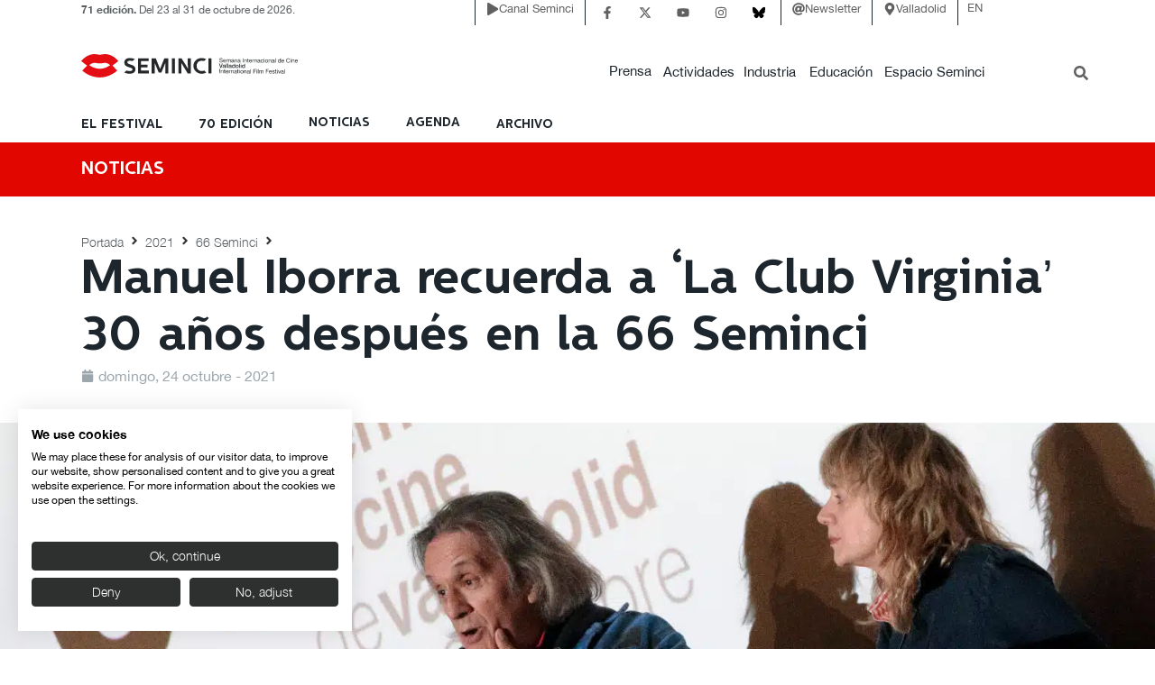

--- FILE ---
content_type: text/html; charset=UTF-8
request_url: https://www.seminci.com/2021/66-seminci/manuel-iborra-recuerda-la-club-virginia-30-anos-despues/
body_size: 102987
content:
<!doctype html>
<html lang="es-ES">
<head>
	<meta charset="UTF-8">
	<meta name="viewport" content="width=device-width, initial-scale=1">
	<link rel="profile" href="https://gmpg.org/xfn/11">
	<link rel="apple-touch-icon" sizes="180x180" href="/apple-touch-icon.png">
	<link rel="icon" type="image/png" sizes="32x32" href="/favicon-32x32.png">
	<link rel="icon" type="image/png" sizes="16x16" href="/favicon-16x16.png">
	<link rel="mask-icon" href="/safari-pinned-tab.svg" color="#5bbad5">
	<meta name="msapplication-TileColor" content="#da532c">
	<meta name="theme-color" content="#ffffff">
	<meta name='robots' content='index, follow, max-image-preview:large, max-snippet:-1, max-video-preview:-1' />
<link rel="alternate" href="https://www.seminci.com/2021/66-seminci/manuel-iborra-recuerda-la-club-virginia-30-anos-despues/" hreflang="es" />
<link rel="alternate" href="https://www.seminci.com/en/2021/66th-seminci/manuel-iborra-remembers-la-club-virginia-30-years-later-at-66th-seminci/" hreflang="en" />

	<!-- This site is optimized with the Yoast SEO Premium plugin v26.7 (Yoast SEO v26.7) - https://yoast.com/wordpress/plugins/seo/ -->
	<title>SEMINCI - Manuel Iborra recuerda a &#039;La Club Virginia&#039; 30 años después en la 66 Seminci</title><link rel="preload" href="https://www.seminci.com/wp-content/uploads/2024/06/HelveticaNeue.woff2" as="font" type="font/woff2" crossorigin><link rel="preload" href="https://www.seminci.com/wp-content/uploads/2024/06/HelveticaNeue-Light.woff2" as="font" type="font/woff2" crossorigin><link rel="preload" href="https://www.seminci.com/wp-content/uploads/2024/06/HelveticaNeue-Bold.woff2" as="font" type="font/woff2" crossorigin><link rel="preload" href="https://www.seminci.com/wp-content/uploads/2024/06/SEMINCISANS.woff2" as="font" type="font/woff2" crossorigin>
<link data-rocket-prefetch href="https://consent.cookiefirst.com" rel="dns-prefetch">
<link data-rocket-prefetch href="https://www.googletagmanager.com" rel="dns-prefetch">
<link data-rocket-prefetch href="https://stats.wp.com" rel="dns-prefetch">
<style id="wpr-usedcss">img:is([sizes=auto i],[sizes^="auto," i]){contain-intrinsic-size:3000px 1500px}.pagination{display:flex;justify-content:space-between;margin:20px auto}.sticky{display:block;position:relative}.hide{display:none!important}.screen-reader-text{clip:rect(1px,1px,1px,1px);height:1px;overflow:hidden;position:absolute!important;width:1px;word-wrap:normal!important}.screen-reader-text:focus{background-color:#eee;clip:auto!important;clip-path:none;color:#333;display:block;font-size:1rem;height:auto;left:5px;line-height:normal;padding:12px 24px;text-decoration:none;top:5px;width:auto;z-index:100000}#comments .comment{position:relative}#comments .reply{font-size:11px;line-height:1}#comments .children{list-style:none;margin:0;padding-inline-start:30px;position:relative}#comments .children li:last-child{padding-block-end:0}:where(.wp-block-button__link){border-radius:9999px;box-shadow:none;padding:calc(.667em + 2px) calc(1.333em + 2px);text-decoration:none}:root :where(.wp-block-button .wp-block-button__link.is-style-outline),:root :where(.wp-block-button.is-style-outline>.wp-block-button__link){border:2px solid;padding:.667em 1.333em}:root :where(.wp-block-button .wp-block-button__link.is-style-outline:not(.has-text-color)),:root :where(.wp-block-button.is-style-outline>.wp-block-button__link:not(.has-text-color)){color:currentColor}:root :where(.wp-block-button .wp-block-button__link.is-style-outline:not(.has-background)),:root :where(.wp-block-button.is-style-outline>.wp-block-button__link:not(.has-background)){background-color:initial;background-image:none}:where(.wp-block-calendar table:not(.has-background) th){background:#ddd}:where(.wp-block-columns){margin-bottom:1.75em}:where(.wp-block-columns.has-background){padding:1.25em 2.375em}:where(.wp-block-post-comments input[type=submit]){border:none}:where(.wp-block-cover-image:not(.has-text-color)),:where(.wp-block-cover:not(.has-text-color)){color:#fff}:where(.wp-block-cover-image.is-light:not(.has-text-color)),:where(.wp-block-cover.is-light:not(.has-text-color)){color:#000}:root :where(.wp-block-cover h1:not(.has-text-color)),:root :where(.wp-block-cover h2:not(.has-text-color)),:root :where(.wp-block-cover h3:not(.has-text-color)),:root :where(.wp-block-cover h4:not(.has-text-color)),:root :where(.wp-block-cover h5:not(.has-text-color)),:root :where(.wp-block-cover h6:not(.has-text-color)),:root :where(.wp-block-cover p:not(.has-text-color)){color:inherit}:where(.wp-block-file){margin-bottom:1.5em}:where(.wp-block-file__button){border-radius:2em;display:inline-block;padding:.5em 1em}:where(.wp-block-file__button):where(a):active,:where(.wp-block-file__button):where(a):focus,:where(.wp-block-file__button):where(a):hover,:where(.wp-block-file__button):where(a):visited{box-shadow:none;color:#fff;opacity:.85;text-decoration:none}:where(.wp-block-form-input__input){font-size:1em;margin-bottom:.5em;padding:0 .5em}:where(.wp-block-form-input__input)[type=date],:where(.wp-block-form-input__input)[type=datetime-local],:where(.wp-block-form-input__input)[type=datetime],:where(.wp-block-form-input__input)[type=email],:where(.wp-block-form-input__input)[type=month],:where(.wp-block-form-input__input)[type=number],:where(.wp-block-form-input__input)[type=password],:where(.wp-block-form-input__input)[type=search],:where(.wp-block-form-input__input)[type=tel],:where(.wp-block-form-input__input)[type=text],:where(.wp-block-form-input__input)[type=time],:where(.wp-block-form-input__input)[type=url],:where(.wp-block-form-input__input)[type=week]{border-style:solid;border-width:1px;line-height:2;min-height:2em}:where(.wp-block-group.wp-block-group-is-layout-constrained){position:relative}:root :where(.wp-block-image.is-style-rounded img,.wp-block-image .is-style-rounded img){border-radius:9999px}:where(.wp-block-latest-comments:not([style*=line-height] .wp-block-latest-comments__comment)){line-height:1.1}:where(.wp-block-latest-comments:not([style*=line-height] .wp-block-latest-comments__comment-excerpt p)){line-height:1.8}:root :where(.wp-block-latest-posts.is-grid){padding:0}:root :where(.wp-block-latest-posts.wp-block-latest-posts__list){padding-left:0}ul{box-sizing:border-box}:root :where(.wp-block-list.has-background){padding:1.25em 2.375em}:where(.wp-block-navigation.has-background .wp-block-navigation-item a:not(.wp-element-button)),:where(.wp-block-navigation.has-background .wp-block-navigation-submenu a:not(.wp-element-button)){padding:.5em 1em}:where(.wp-block-navigation .wp-block-navigation__submenu-container .wp-block-navigation-item a:not(.wp-element-button)),:where(.wp-block-navigation .wp-block-navigation__submenu-container .wp-block-navigation-submenu a:not(.wp-element-button)),:where(.wp-block-navigation .wp-block-navigation__submenu-container .wp-block-navigation-submenu button.wp-block-navigation-item__content),:where(.wp-block-navigation .wp-block-navigation__submenu-container .wp-block-pages-list__item button.wp-block-navigation-item__content){padding:.5em 1em}:root :where(p.has-background){padding:1.25em 2.375em}:where(p.has-text-color:not(.has-link-color)) a{color:inherit}:where(.wp-block-post-comments-form input:not([type=submit])),:where(.wp-block-post-comments-form textarea){border:1px solid #949494;font-family:inherit;font-size:1em}:where(.wp-block-post-comments-form input:where(:not([type=submit]):not([type=checkbox]))),:where(.wp-block-post-comments-form textarea){padding:calc(.667em + 2px)}:where(.wp-block-post-excerpt){box-sizing:border-box;margin-bottom:var(--wp--style--block-gap);margin-top:var(--wp--style--block-gap)}:where(.wp-block-preformatted.has-background){padding:1.25em 2.375em}:where(.wp-block-search__button){border:1px solid #ccc;padding:6px 10px}:where(.wp-block-search__input){appearance:none;border:1px solid #949494;flex-grow:1;font-family:inherit;font-size:inherit;font-style:inherit;font-weight:inherit;letter-spacing:inherit;line-height:inherit;margin-left:0;margin-right:0;min-width:3rem;padding:8px;text-decoration:unset!important;text-transform:inherit}:where(.wp-block-search__button-inside .wp-block-search__inside-wrapper){background-color:#fff;border:1px solid #949494;box-sizing:border-box;padding:4px}:where(.wp-block-search__button-inside .wp-block-search__inside-wrapper) .wp-block-search__input{border:none;border-radius:0;padding:0 4px}:where(.wp-block-search__button-inside .wp-block-search__inside-wrapper) .wp-block-search__input:focus{outline:0}:where(.wp-block-search__button-inside .wp-block-search__inside-wrapper) :where(.wp-block-search__button){padding:4px 8px}:root :where(.wp-block-separator.is-style-dots){height:auto;line-height:1;text-align:center}:root :where(.wp-block-separator.is-style-dots):before{color:currentColor;content:"···";font-family:serif;font-size:1.5em;letter-spacing:2em;padding-left:2em}:root :where(.wp-block-site-logo.is-style-rounded){border-radius:9999px}:where(.wp-block-social-links:not(.is-style-logos-only)) .wp-social-link{background-color:#f0f0f0;color:#444}:where(.wp-block-social-links:not(.is-style-logos-only)) .wp-social-link-amazon{background-color:#f90;color:#fff}:where(.wp-block-social-links:not(.is-style-logos-only)) .wp-social-link-bandcamp{background-color:#1ea0c3;color:#fff}:where(.wp-block-social-links:not(.is-style-logos-only)) .wp-social-link-behance{background-color:#0757fe;color:#fff}:where(.wp-block-social-links:not(.is-style-logos-only)) .wp-social-link-bluesky{background-color:#0a7aff;color:#fff}:where(.wp-block-social-links:not(.is-style-logos-only)) .wp-social-link-codepen{background-color:#1e1f26;color:#fff}:where(.wp-block-social-links:not(.is-style-logos-only)) .wp-social-link-deviantart{background-color:#02e49b;color:#fff}:where(.wp-block-social-links:not(.is-style-logos-only)) .wp-social-link-discord{background-color:#5865f2;color:#fff}:where(.wp-block-social-links:not(.is-style-logos-only)) .wp-social-link-dribbble{background-color:#e94c89;color:#fff}:where(.wp-block-social-links:not(.is-style-logos-only)) .wp-social-link-dropbox{background-color:#4280ff;color:#fff}:where(.wp-block-social-links:not(.is-style-logos-only)) .wp-social-link-etsy{background-color:#f45800;color:#fff}:where(.wp-block-social-links:not(.is-style-logos-only)) .wp-social-link-facebook{background-color:#0866ff;color:#fff}:where(.wp-block-social-links:not(.is-style-logos-only)) .wp-social-link-fivehundredpx{background-color:#000;color:#fff}:where(.wp-block-social-links:not(.is-style-logos-only)) .wp-social-link-flickr{background-color:#0461dd;color:#fff}:where(.wp-block-social-links:not(.is-style-logos-only)) .wp-social-link-foursquare{background-color:#e65678;color:#fff}:where(.wp-block-social-links:not(.is-style-logos-only)) .wp-social-link-github{background-color:#24292d;color:#fff}:where(.wp-block-social-links:not(.is-style-logos-only)) .wp-social-link-goodreads{background-color:#eceadd;color:#382110}:where(.wp-block-social-links:not(.is-style-logos-only)) .wp-social-link-google{background-color:#ea4434;color:#fff}:where(.wp-block-social-links:not(.is-style-logos-only)) .wp-social-link-gravatar{background-color:#1d4fc4;color:#fff}:where(.wp-block-social-links:not(.is-style-logos-only)) .wp-social-link-instagram{background-color:#f00075;color:#fff}:where(.wp-block-social-links:not(.is-style-logos-only)) .wp-social-link-lastfm{background-color:#e21b24;color:#fff}:where(.wp-block-social-links:not(.is-style-logos-only)) .wp-social-link-linkedin{background-color:#0d66c2;color:#fff}:where(.wp-block-social-links:not(.is-style-logos-only)) .wp-social-link-mastodon{background-color:#3288d4;color:#fff}:where(.wp-block-social-links:not(.is-style-logos-only)) .wp-social-link-medium{background-color:#000;color:#fff}:where(.wp-block-social-links:not(.is-style-logos-only)) .wp-social-link-meetup{background-color:#f6405f;color:#fff}:where(.wp-block-social-links:not(.is-style-logos-only)) .wp-social-link-patreon{background-color:#000;color:#fff}:where(.wp-block-social-links:not(.is-style-logos-only)) .wp-social-link-pinterest{background-color:#e60122;color:#fff}:where(.wp-block-social-links:not(.is-style-logos-only)) .wp-social-link-pocket{background-color:#ef4155;color:#fff}:where(.wp-block-social-links:not(.is-style-logos-only)) .wp-social-link-reddit{background-color:#ff4500;color:#fff}:where(.wp-block-social-links:not(.is-style-logos-only)) .wp-social-link-skype{background-color:#0478d7;color:#fff}:where(.wp-block-social-links:not(.is-style-logos-only)) .wp-social-link-snapchat{background-color:#fefc00;color:#fff;stroke:#000}:where(.wp-block-social-links:not(.is-style-logos-only)) .wp-social-link-soundcloud{background-color:#ff5600;color:#fff}:where(.wp-block-social-links:not(.is-style-logos-only)) .wp-social-link-spotify{background-color:#1bd760;color:#fff}:where(.wp-block-social-links:not(.is-style-logos-only)) .wp-social-link-telegram{background-color:#2aabee;color:#fff}:where(.wp-block-social-links:not(.is-style-logos-only)) .wp-social-link-threads{background-color:#000;color:#fff}:where(.wp-block-social-links:not(.is-style-logos-only)) .wp-social-link-tiktok{background-color:#000;color:#fff}:where(.wp-block-social-links:not(.is-style-logos-only)) .wp-social-link-tumblr{background-color:#011835;color:#fff}:where(.wp-block-social-links:not(.is-style-logos-only)) .wp-social-link-twitch{background-color:#6440a4;color:#fff}:where(.wp-block-social-links:not(.is-style-logos-only)) .wp-social-link-twitter{background-color:#1da1f2;color:#fff}:where(.wp-block-social-links:not(.is-style-logos-only)) .wp-social-link-vimeo{background-color:#1eb7ea;color:#fff}:where(.wp-block-social-links:not(.is-style-logos-only)) .wp-social-link-vk{background-color:#4680c2;color:#fff}:where(.wp-block-social-links:not(.is-style-logos-only)) .wp-social-link-wordpress{background-color:#3499cd;color:#fff}:where(.wp-block-social-links:not(.is-style-logos-only)) .wp-social-link-whatsapp{background-color:#25d366;color:#fff}:where(.wp-block-social-links:not(.is-style-logos-only)) .wp-social-link-x{background-color:#000;color:#fff}:where(.wp-block-social-links:not(.is-style-logos-only)) .wp-social-link-yelp{background-color:#d32422;color:#fff}:where(.wp-block-social-links:not(.is-style-logos-only)) .wp-social-link-youtube{background-color:red;color:#fff}:where(.wp-block-social-links.is-style-logos-only) .wp-social-link{background:0 0}:where(.wp-block-social-links.is-style-logos-only) .wp-social-link svg{height:1.25em;width:1.25em}:where(.wp-block-social-links.is-style-logos-only) .wp-social-link-amazon{color:#f90}:where(.wp-block-social-links.is-style-logos-only) .wp-social-link-bandcamp{color:#1ea0c3}:where(.wp-block-social-links.is-style-logos-only) .wp-social-link-behance{color:#0757fe}:where(.wp-block-social-links.is-style-logos-only) .wp-social-link-bluesky{color:#0a7aff}:where(.wp-block-social-links.is-style-logos-only) .wp-social-link-codepen{color:#1e1f26}:where(.wp-block-social-links.is-style-logos-only) .wp-social-link-deviantart{color:#02e49b}:where(.wp-block-social-links.is-style-logos-only) .wp-social-link-discord{color:#5865f2}:where(.wp-block-social-links.is-style-logos-only) .wp-social-link-dribbble{color:#e94c89}:where(.wp-block-social-links.is-style-logos-only) .wp-social-link-dropbox{color:#4280ff}:where(.wp-block-social-links.is-style-logos-only) .wp-social-link-etsy{color:#f45800}:where(.wp-block-social-links.is-style-logos-only) .wp-social-link-facebook{color:#0866ff}:where(.wp-block-social-links.is-style-logos-only) .wp-social-link-fivehundredpx{color:#000}:where(.wp-block-social-links.is-style-logos-only) .wp-social-link-flickr{color:#0461dd}:where(.wp-block-social-links.is-style-logos-only) .wp-social-link-foursquare{color:#e65678}:where(.wp-block-social-links.is-style-logos-only) .wp-social-link-github{color:#24292d}:where(.wp-block-social-links.is-style-logos-only) .wp-social-link-goodreads{color:#382110}:where(.wp-block-social-links.is-style-logos-only) .wp-social-link-google{color:#ea4434}:where(.wp-block-social-links.is-style-logos-only) .wp-social-link-gravatar{color:#1d4fc4}:where(.wp-block-social-links.is-style-logos-only) .wp-social-link-instagram{color:#f00075}:where(.wp-block-social-links.is-style-logos-only) .wp-social-link-lastfm{color:#e21b24}:where(.wp-block-social-links.is-style-logos-only) .wp-social-link-linkedin{color:#0d66c2}:where(.wp-block-social-links.is-style-logos-only) .wp-social-link-mastodon{color:#3288d4}:where(.wp-block-social-links.is-style-logos-only) .wp-social-link-medium{color:#000}:where(.wp-block-social-links.is-style-logos-only) .wp-social-link-meetup{color:#f6405f}:where(.wp-block-social-links.is-style-logos-only) .wp-social-link-patreon{color:#000}:where(.wp-block-social-links.is-style-logos-only) .wp-social-link-pinterest{color:#e60122}:where(.wp-block-social-links.is-style-logos-only) .wp-social-link-pocket{color:#ef4155}:where(.wp-block-social-links.is-style-logos-only) .wp-social-link-reddit{color:#ff4500}:where(.wp-block-social-links.is-style-logos-only) .wp-social-link-skype{color:#0478d7}:where(.wp-block-social-links.is-style-logos-only) .wp-social-link-snapchat{color:#fff;stroke:#000}:where(.wp-block-social-links.is-style-logos-only) .wp-social-link-soundcloud{color:#ff5600}:where(.wp-block-social-links.is-style-logos-only) .wp-social-link-spotify{color:#1bd760}:where(.wp-block-social-links.is-style-logos-only) .wp-social-link-telegram{color:#2aabee}:where(.wp-block-social-links.is-style-logos-only) .wp-social-link-threads{color:#000}:where(.wp-block-social-links.is-style-logos-only) .wp-social-link-tiktok{color:#000}:where(.wp-block-social-links.is-style-logos-only) .wp-social-link-tumblr{color:#011835}:where(.wp-block-social-links.is-style-logos-only) .wp-social-link-twitch{color:#6440a4}:where(.wp-block-social-links.is-style-logos-only) .wp-social-link-twitter{color:#1da1f2}:where(.wp-block-social-links.is-style-logos-only) .wp-social-link-vimeo{color:#1eb7ea}:where(.wp-block-social-links.is-style-logos-only) .wp-social-link-vk{color:#4680c2}:where(.wp-block-social-links.is-style-logos-only) .wp-social-link-whatsapp{color:#25d366}:where(.wp-block-social-links.is-style-logos-only) .wp-social-link-wordpress{color:#3499cd}:where(.wp-block-social-links.is-style-logos-only) .wp-social-link-x{color:#000}:where(.wp-block-social-links.is-style-logos-only) .wp-social-link-yelp{color:#d32422}:where(.wp-block-social-links.is-style-logos-only) .wp-social-link-youtube{color:red}:root :where(.wp-block-social-links .wp-social-link a){padding:.25em}:root :where(.wp-block-social-links.is-style-logos-only .wp-social-link a){padding:0}:root :where(.wp-block-social-links.is-style-pill-shape .wp-social-link a){padding-left:.6666666667em;padding-right:.6666666667em}:root :where(.wp-block-tag-cloud.is-style-outline){display:flex;flex-wrap:wrap;gap:1ch}:root :where(.wp-block-tag-cloud.is-style-outline a){border:1px solid;font-size:unset!important;margin-right:0;padding:1ch 2ch;text-decoration:none!important}:root :where(.wp-block-table-of-contents){box-sizing:border-box}:where(.wp-block-term-description){box-sizing:border-box;margin-bottom:var(--wp--style--block-gap);margin-top:var(--wp--style--block-gap)}:where(pre.wp-block-verse){font-family:inherit}:root{--wp-block-synced-color:#7a00df;--wp-block-synced-color--rgb:122,0,223;--wp-bound-block-color:var(--wp-block-synced-color);--wp-editor-canvas-background:#ddd;--wp-admin-theme-color:#007cba;--wp-admin-theme-color--rgb:0,124,186;--wp-admin-theme-color-darker-10:#006ba1;--wp-admin-theme-color-darker-10--rgb:0,107,160.5;--wp-admin-theme-color-darker-20:#005a87;--wp-admin-theme-color-darker-20--rgb:0,90,135;--wp-admin-border-width-focus:2px}@media (min-resolution:192dpi){:root{--wp-admin-border-width-focus:1.5px}}:root{--wp--preset--font-size--normal:16px;--wp--preset--font-size--huge:42px}.screen-reader-text{border:0;clip-path:inset(50%);height:1px;margin:-1px;overflow:hidden;padding:0;position:absolute;width:1px;word-wrap:normal!important}.screen-reader-text:focus{background-color:#ddd;clip-path:none;color:#444;display:block;font-size:1em;height:auto;left:5px;line-height:normal;padding:15px 23px 14px;text-decoration:none;top:5px;width:auto;z-index:100000}html :where(.has-border-color){border-style:solid}html :where([style*=border-top-color]){border-top-style:solid}html :where([style*=border-right-color]){border-right-style:solid}html :where([style*=border-bottom-color]){border-bottom-style:solid}html :where([style*=border-left-color]){border-left-style:solid}html :where([style*=border-width]){border-style:solid}html :where([style*=border-top-width]){border-top-style:solid}html :where([style*=border-right-width]){border-right-style:solid}html :where([style*=border-bottom-width]){border-bottom-style:solid}html :where([style*=border-left-width]){border-left-style:solid}html :where(img[class*=wp-image-]){height:auto;max-width:100%}:where(figure){margin:0 0 1em}html :where(.is-position-sticky){--wp-admin--admin-bar--position-offset:var(--wp-admin--admin-bar--height,0px)}@media screen and (max-width:600px){html :where(.is-position-sticky){--wp-admin--admin-bar--position-offset:0px}}.jet-listing .slick-slider,.jet-listing-dynamic-field__content .slick-slider{position:relative;display:block!important;box-sizing:border-box;-webkit-user-select:none;-moz-user-select:none;-ms-user-select:none;user-select:none;-webkit-touch-callout:none;-khtml-user-select:none;touch-action:pan-y;-webkit-tap-highlight-color:transparent}.jet-listing .slick-list,.jet-listing-dynamic-field__content .slick-list{position:relative;display:block;overflow:hidden;margin:0;padding:0}.jet-listing .slick-list:focus,.jet-listing-dynamic-field__content .slick-list:focus{outline:0}.jet-listing .slick-list.dragging,.jet-listing-dynamic-field__content .slick-list.dragging{cursor:pointer;cursor:hand}.jet-listing .slick-slider .slick-list,.jet-listing .slick-slider .slick-track,.jet-listing-dynamic-field__content .slick-slider .slick-list,.jet-listing-dynamic-field__content .slick-slider .slick-track{transform:translate3d(0,0,0)}.jet-listing .slick-track,.jet-listing-dynamic-field__content .slick-track{position:relative;top:0;left:0;display:block;margin-left:auto;margin-right:auto}.jet-listing .slick-track:after,.jet-listing .slick-track:before,.jet-listing-dynamic-field__content .slick-track:after,.jet-listing-dynamic-field__content .slick-track:before{display:table;content:""}.jet-listing .slick-track:after,.jet-listing-dynamic-field__content .slick-track:after{clear:both}.jet-listing .slick-loading .slick-track,.jet-listing-dynamic-field__content .slick-loading .slick-track{visibility:hidden}.jet-listing .slick-slide,.jet-listing-dynamic-field__content .slick-slide{display:none;float:left;height:100%;min-height:1px}.jet-listing [dir=rtl] .slick-slide,.jet-listing-dynamic-field__content [dir=rtl] .slick-slide{float:right}.jet-listing .slick-slide .elementor-cta__image>img,.jet-listing-dynamic-field__content .slick-slide .elementor-cta__image>img{display:inline}.jet-listing .slick-slide.slick-loading img,.jet-listing-dynamic-field__content .slick-slide.slick-loading img{display:none}.jet-listing .slick-slide.dragging img,.jet-listing-dynamic-field__content .slick-slide.dragging img{pointer-events:none}.jet-listing .slick-initialized .slick-slide,.jet-listing-dynamic-field__content .slick-initialized .slick-slide{display:block}.jet-listing .slick-loading .slick-slide,.jet-listing-dynamic-field__content .slick-loading .slick-slide{visibility:hidden}.jet-listing .slick-vertical .slick-slide,.jet-listing-dynamic-field__content .slick-vertical .slick-slide{display:block;height:auto;border:1px solid transparent}.jet-engine-gallery-grid__item{padding:10px;max-width:calc(100% / var(--columns));flex:0 0 calc(100% / var(--columns));box-sizing:border-box}.jet-engine-gallery-grid__item img{-o-object-fit:cover;object-fit:cover;width:100%;height:100%;display:block}.jet-engine-gallery-slider{max-width:100%;position:relative}.brxe-jet-engine-listing-dynamic-field .jet-engine-gallery-slider .slick-list{margin-right:calc(var(--column-gap)/ -2);margin-left:calc(var(--column-gap)/ -2)}.brxe-jet-engine-listing-dynamic-field .jet-engine-gallery-slider .slick-slide{padding-right:calc(var(--column-gap)/ 2);padding-left:calc(var(--column-gap)/ 2)}.jet-listing-dynamic-link{display:flex;flex-direction:column}.jet-listing-dynamic-link .button.jet-woo-add-to-cart{display:inline-flex}.jet-remove-from-store.is-hidden{display:none!important}.jet-listing-dynamic-terms__link{display:inline-block}.jet-listing-grid[data-lazy-load]{min-height:1px}.jet-listing-grid__items{display:flex;flex-wrap:wrap;margin:0 -10px;width:calc(100% + 20px)}.jet-listing-grid__items.inline-desk-css:not(.jet-listing-grid__scroll-slider-wrap-desktop).slick-slider .slick-slide{width:var(--jet-column-min-width)}@media (max-width:1024px){.jet-listing-grid__items.slick-slider .slick-slide{width:var(--jet-column-tablet-min-width)}}.jet-listing-grid__masonry{align-items:flex-start}.jet-listing-grid__item{padding:10px;box-sizing:border-box}.jet-listing-grid__items>.jet-listing-grid__item{max-width:calc(100% / var(--columns));flex:0 0 calc(100% / var(--columns))}.jet-listing-grid__slider{position:relative}.jet-listing-grid__slider[dir=rtl] .slick-slide{float:right}.jet-listing-grid__slider>.jet-listing-grid__items:not(.slick-initialized)>.jet-listing-grid__item{display:none}.jet-listing-grid__slider>.jet-listing-grid__items:not(.slick-initialized)>.jet-listing-grid__item:first-of-type{display:block}.jet-listing-grid__slider .jet-slick-dots{display:flex;align-items:center;justify-content:center;width:100%;margin:10px 0;padding:0}.jet-listing-grid__slider .jet-slick-dots li{width:12px;height:12px;border-radius:100%;text-indent:-50px;overflow:hidden;cursor:pointer;background:#eee;margin:3px}.jet-listing-grid__slider .jet-slick-dots li.slick-active,.jet-listing-grid__slider .jet-slick-dots li:hover{background:#111}.jet-listing-grid__slider[dir=rtl] .jet-slick-dots li{text-indent:50px}.jet-listing-grid__loader{--spinner-color:rgba(100, 100, 100, .8);--spinner-size:36px;display:flex;justify-content:center;align-items:center;gap:15px;visibility:hidden}.jet-listing-grid-loading .jet-listing-grid__loader{visibility:visible}.jet-listing-grid__items.jet-equal-columns__wrapper .slick-track{display:flex;align-items:stretch}.jet-listing-grid__items.jet-equal-columns__wrapper .slick-slide{float:none;height:auto;display:flex;flex-direction:column}.jet-listing-grid__items.jet-equal-columns__wrapper .slick-slide img{-o-object-fit:cover;object-fit:cover;flex-grow:1}.jet-listing-grid__items.jet-equal-columns__wrapper .slick-slide .jet-equal-columns,.jet-listing-grid__items.jet-equal-columns__wrapper .slick-slide>*{height:100%}.jet-listing-not-found{text-align:center;display:block;margin:0;width:100%}.brxe-jet-engine-listing-grid .jet-listing-grid__items{width:auto;margin:0;--column-gap:20px;--row-gap:20px;gap:var(--row-gap) var(--column-gap);--item-width:calc( ( 100% - ( var(--columns) - 1 ) * var(--column-gap) ) / var(--columns) )}.brxe-jet-engine-listing-grid .jet-listing-grid__items.slick-slider .slick-list{margin-right:calc(var(--column-gap)/ -2);margin-left:calc(var(--column-gap)/ -2)}.brxe-jet-engine-listing-grid .jet-listing-grid__items>.jet-listing-grid__item{max-width:var(--item-width);flex:0 0 var(--item-width)}.brxe-jet-engine-listing-grid .jet-listing-grid__item{padding:0}.brxe-jet-engine-listing-grid .jet-listing-grid__item.slick-slide{padding:calc(var(--row-gap)/ 2) calc(var(--column-gap)/ 2)}.brxe-jet-engine-listing-grid .jet-slick-dots{gap:8px}.brxe-jet-engine-listing-grid .jet-slick-dots li{margin:0}div.brxe-jet-engine-listing-grid{width:100%}div.brxe-jet-engine-listing-grid>div.jet-listing-grid{width:100%}.jet-calendar-loading{opacity:.5!important;pointer-events:none!important;-webkit-user-select:none;-moz-user-select:none;-ms-user-select:none;user-select:none}.jet-calendar-loading .jet-calendar-caption__date-select{pointer-events:none}.jet-calendar-caption__dates{display:flex;flex-direction:row;-moz-column-gap:.5em;column-gap:.5em}.jet-calendar-caption__date-select{position:absolute;margin:0;padding:0;left:0;top:0;text-transform:inherit;opacity:0;-webkit-appearance:none;-moz-appearance:none;appearance:none;height:100%}.jet-calendar-caption__date-select:focus-visible{outline:0}.jet-calendar-nav__link{cursor:pointer;width:40px;height:40px;display:flex;align-items:center;justify-content:center}.jet-calendar-nav__link svg{height:1em;fill:currentColor}.rtl .jet-calendar-nav__link.nav-link-prev svg{transform:scaleX(-1)}body:not(.rtl) .jet-calendar-nav__link.nav-link-next svg{transform:scaleX(-1)}.jet-calendar-week__day{width:14.2857%;vertical-align:top}.jet-calendar-week__day-mobile-overlay{cursor:pointer;position:absolute;z-index:20;left:0;right:0;top:0;bottom:0}.jet-calendar-week__day-content{padding:10px;min-height:100px}@media (max-width:1025px){.jet-calendar-week__day-content{display:none}}.brxe-jet-listing-calendar .jet-calendar-week__day{padding:0}.brxe-jet-listing-calendar .jet-calendar-nav__link svg{width:1em;height:1em}.jet-data-store-link{display:inline-flex;justify-content:center;align-items:center;gap:4px}.jet-data-store-link__label{order:2}.jet-data-store-link.is-hidden{display:none!important}.jet-data-store-link__icon{order:1}a:has(>.jet-engine-lightbox-icon):before{display:none}html{line-height:1.15;-webkit-text-size-adjust:100%}*,:after,:before{box-sizing:border-box}body{background-color:#fff;color:#333;font-family:-apple-system,BlinkMacSystemFont,'Segoe UI',Roboto,'Helvetica Neue',Arial,'Noto Sans',sans-serif,'Apple Color Emoji','Segoe UI Emoji','Segoe UI Symbol','Noto Color Emoji';font-size:1rem;font-weight:400;line-height:1.5;margin:0;-webkit-font-smoothing:antialiased;-moz-osx-font-smoothing:grayscale}h1,h3{color:inherit;font-family:inherit;font-weight:500;line-height:1.2;margin-block-end:1rem;margin-block-start:.5rem}h1{font-size:2.5rem}h3{font-size:1.75rem}p{margin-block-end:.9rem;margin-block-start:0}pre{font-family:monospace,monospace;font-size:1em;white-space:pre-wrap}a{background-color:transparent;color:#c36;text-decoration:none}a:active,a:hover{color:#336}a:not([href]):not([tabindex]),a:not([href]):not([tabindex]):focus,a:not([href]):not([tabindex]):hover{color:inherit;text-decoration:none}a:not([href]):not([tabindex]):focus{outline:0}strong{font-weight:bolder}small{font-size:80%}img{border-style:none;height:auto;max-width:100%}[hidden],template{display:none}@media print{*,:after,:before{background:0 0!important;box-shadow:none!important;color:#000!important;text-shadow:none!important}a,a:visited{text-decoration:underline}a[href]:after{content:" (" attr(href) ")"}a[href^="#"]:after,a[href^="javascript:"]:after{content:""}pre{white-space:pre-wrap!important}pre{-moz-column-break-inside:avoid;border:1px solid #ccc;break-inside:avoid}img,tr{-moz-column-break-inside:avoid;break-inside:avoid}h3,p{orphans:3;widows:3}h3{-moz-column-break-after:avoid;break-after:avoid}}label{display:inline-block;line-height:1;vertical-align:middle}button,input,optgroup,select,textarea{font-family:inherit;font-size:1rem;line-height:1.5;margin:0}input[type=date],input[type=email],input[type=number],input[type=password],input[type=search],input[type=text],input[type=url],select,textarea{border:1px solid #666;border-radius:3px;padding:.5rem 1rem;transition:all .3s;width:100%}input[type=date]:focus,input[type=email]:focus,input[type=number]:focus,input[type=password]:focus,input[type=search]:focus,input[type=text]:focus,input[type=url]:focus,select:focus,textarea:focus{border-color:#333}button,input{overflow:visible}button,select{text-transform:none}[type=button],[type=reset],[type=submit],button{-webkit-appearance:button;width:auto}[type=button],[type=submit],button{background-color:transparent;border:1px solid #c36;border-radius:3px;color:#c36;display:inline-block;font-size:1rem;font-weight:400;padding:.5rem 1rem;text-align:center;transition:all .3s;-webkit-user-select:none;-moz-user-select:none;user-select:none;white-space:nowrap}[type=button]:focus:not(:focus-visible),[type=submit]:focus:not(:focus-visible),button:focus:not(:focus-visible){outline:0}[type=button]:focus,[type=button]:hover,[type=submit]:focus,[type=submit]:hover,button:focus,button:hover{background-color:#c36;color:#fff;text-decoration:none}[type=button]:not(:disabled),[type=submit]:not(:disabled),button:not(:disabled){cursor:pointer}fieldset{padding:.35em .75em .625em}legend{box-sizing:border-box;color:inherit;display:table;max-width:100%;padding:0;white-space:normal}progress{vertical-align:baseline}textarea{overflow:auto;resize:vertical}[type=checkbox],[type=radio]{box-sizing:border-box;padding:0}[type=number]::-webkit-inner-spin-button,[type=number]::-webkit-outer-spin-button{height:auto}[type=search]{-webkit-appearance:textfield;outline-offset:-2px}[type=search]::-webkit-search-decoration{-webkit-appearance:none}::-webkit-file-upload-button{-webkit-appearance:button;font:inherit}select{display:block}table{background-color:transparent;border-collapse:collapse;border-spacing:0;font-size:.9em;margin-block-end:15px;width:100%}table tbody+tbody{border-block-start:2px solid hsla(0,0%,50%,.502)}li,ul{background:0 0;border:0;font-size:100%;margin-block-end:0;margin-block-start:0;outline:0;vertical-align:baseline}.jet-menu-item.jet-mega-menu-item{position:static}.jet-menu-item.jet-mega-menu-item.jet-mega-menu-position-relative-item{position:relative}.jet-menu-item.jet-mega-menu-item.jet-mega-menu-position-relative-item .jet-sub-mega-menu{left:0;right:auto}.rtl .jet-menu-item.jet-mega-menu-item.jet-mega-menu-position-relative-item .jet-sub-mega-menu{left:auto;right:0}.jet-menu.jet-menu--animation-type-none .jet-mega-menu-item.jet-menu-hover .jet-sub-mega-menu{top:100%;opacity:1;visibility:visible;pointer-events:auto}.jet-menu.jet-menu--animation-type-fade .jet-mega-menu-item.jet-menu-hover .jet-sub-mega-menu{top:100%;opacity:1;visibility:visible;pointer-events:auto}.jet-menu.jet-menu--animation-type-move-up .jet-mega-menu-item.jet-menu-hover .jet-sub-mega-menu{top:100%;opacity:1;visibility:visible;pointer-events:auto}.jet-menu.jet-menu--animation-type-move-down .jet-mega-menu-item.jet-menu-hover .jet-sub-mega-menu{top:100%;opacity:1;visibility:visible;pointer-events:auto}.jet-custom-nav{max-width:100%;position:relative;margin:0;padding:0;list-style:none;display:-webkit-box;display:-ms-flexbox;display:flex;-webkit-box-orient:vertical;-webkit-box-direction:normal;-ms-flex-flow:column nowrap;flex-flow:column nowrap;-webkit-box-pack:center;-ms-flex-pack:center;justify-content:center;-webkit-box-align:stretch;-ms-flex-align:stretch;align-items:stretch}.jet-custom-nav>.jet-custom-nav__item{position:relative;margin-bottom:1px}.jet-custom-nav>.jet-custom-nav__item>a{display:-webkit-box;display:-ms-flexbox;display:flex;-webkit-box-orient:horizontal;-webkit-box-direction:normal;-ms-flex-flow:row wrap;flex-flow:row wrap;-webkit-box-pack:start;-ms-flex-pack:start;justify-content:flex-start;padding:10px 15px;background-color:#54595f;-webkit-transition:.5s cubic-bezier(.48, .01, .5, .99);transition:all .5s cubic-bezier(.48, .01, .5, .99)}.jet-custom-nav .jet-custom-nav__item.hover-state>.jet-custom-nav__mega-sub,.jet-custom-nav .jet-custom-nav__item.hover-state>.jet-custom-nav__sub{opacity:1;visibility:visible;pointer-events:auto}body[data-elementor-device-mode=mobile] .jet-custom-nav .jet-custom-nav__item.hover-state>.jet-custom-nav__mega-sub,body[data-elementor-device-mode=mobile] .jet-custom-nav .jet-custom-nav__item.hover-state>.jet-custom-nav__sub{height:auto}.jet-custom-nav .jet-menu-icon{display:-webkit-box;display:-ms-flexbox;display:flex;-webkit-box-pack:center;-ms-flex-pack:center;justify-content:center;-webkit-box-align:center;-ms-flex-align:center;align-items:center;margin:0 10px 0 0;color:#fff;border-radius:50%;width:22px;height:22px}.jet-custom-nav .jet-menu-icon:before{font-size:12px;color:#7a7a7a}.jet-custom-nav .jet-menu-icon svg{fill:currentColor;height:auto}.jet-custom-nav .jet-menu-icon svg path{fill:currentColor}.jet-custom-nav .jet-menu-badge{margin:0 0 0 10px;width:0;line-height:1;-webkit-transform:translate(var(--jmm-menu-badge-offset-x,10px),var(--jmm-menu-badge-offset-y,-10px));-ms-transform:translate(var(--jmm-menu-badge-offset-x,10px),var(--jmm-menu-badge-offset-y,-10px));transform:translate(var(--jmm-menu-badge-offset-x,10px),var(--jmm-menu-badge-offset-y,-10px))}.jet-custom-nav .jet-menu-badge .jet-menu-badge__inner{padding:3px;background-color:#fff;color:#7a7a7a;display:inline-block}.jet-custom-nav .jet-menu-badge .jet-menu-badge__inner svg{height:auto;max-width:30px}.jet-custom-nav .jet-dropdown-arrow{position:absolute;right:15px;color:#fff;font-size:8px;display:-webkit-box;display:-ms-flexbox;display:flex;-webkit-box-orient:vertical;-webkit-box-direction:normal;-ms-flex-flow:column nowrap;flex-flow:column nowrap;-webkit-box-pack:center;-ms-flex-pack:center;justify-content:center;-webkit-box-align:center;-ms-flex-align:center;align-items:center;width:18px;height:18px;border-radius:50%;background-color:#fff}.jet-custom-nav .jet-dropdown-arrow svg{fill:currentColor;width:12px;height:auto}.jet-custom-nav .jet-dropdown-arrow svg path{fill:currentColor}.jet-custom-nav--dropdown-left-side>.jet-custom-nav__item>.jet-custom-nav__sub .jet-custom-nav__item>a,.jet-custom-nav--dropdown-left-side>.jet-custom-nav__item>a{text-align:right}body:not(.rtl) .jet-custom-nav--dropdown-left-side>.jet-custom-nav__item>.jet-custom-nav__sub .jet-custom-nav__item>a,body:not(.rtl) .jet-custom-nav--dropdown-left-side>.jet-custom-nav__item>a{-webkit-box-orient:horizontal;-webkit-box-direction:reverse;-ms-flex-direction:row-reverse;flex-direction:row-reverse}.jet-custom-nav--dropdown-left-side>.jet-custom-nav__item>.jet-custom-nav__sub .jet-custom-nav__item>a .jet-menu-icon,.jet-custom-nav--dropdown-left-side>.jet-custom-nav__item>a .jet-menu-icon{margin:0 0 0 10px}.jet-custom-nav--dropdown-left-side>.jet-custom-nav__item>.jet-custom-nav__sub .jet-custom-nav__item>a .jet-menu-badge,.jet-custom-nav--dropdown-left-side>.jet-custom-nav__item>a .jet-menu-badge{direction:rtl;margin:0 10px 0 0}.jet-custom-nav--dropdown-left-side>.jet-custom-nav__item>.jet-custom-nav__sub .jet-custom-nav__item>a .jet-dropdown-arrow,.jet-custom-nav--dropdown-left-side>.jet-custom-nav__item>a .jet-dropdown-arrow{left:15px;right:auto}.jet-custom-nav__mega-sub,.jet-custom-nav__sub{display:block;position:absolute;margin:0;background-color:#fff;list-style:none;top:0;left:100%;-webkit-box-shadow:2px 2px 5px rgba(0,0,0,.2);box-shadow:2px 2px 5px rgba(0,0,0,.2);opacity:0;visibility:hidden;-webkit-transition:opacity .3s cubic-bezier(.48, .01, .5, .99) .1s,visibility 1s linear .1s;transition:opacity .3s cubic-bezier(.48, .01, .5, .99) .1s,visibility 1s linear .1s;pointer-events:none;z-index:99}.jet-custom-nav__mega-sub:before,.jet-custom-nav__sub:before{content:"";position:absolute;top:0;right:100%;bottom:0}body[data-elementor-device-mode=mobile] .jet-custom-nav__mega-sub,body[data-elementor-device-mode=mobile] .jet-custom-nav__sub{position:relative;min-width:0!important;width:100%;-webkit-box-sizing:border-box;box-sizing:border-box;overflow:hidden;left:0;height:0}body[data-elementor-device-mode=mobile] .jet-custom-nav__mega-sub:before,body[data-elementor-device-mode=mobile] .jet-custom-nav__sub:before{content:none}body[data-elementor-device-mode=mobile] .jet-custom-nav .jet-custom-nav__item:not(.hover-state) .jet-custom-nav__mega-sub,body[data-elementor-device-mode=mobile] .jet-custom-nav .jet-custom-nav__item:not(.hover-state) .jet-custom-nav__sub{padding:0;margin:0;border:none}.jet-custom-nav__mega-sub{width:500px}.jet-custom-nav--dropdown-left-side>.jet-custom-nav__item>.jet-custom-nav__mega-sub{left:auto;right:100%}.jet-custom-nav--dropdown-left-side>.jet-custom-nav__item>.jet-custom-nav__mega-sub:before{left:100%;right:auto}body[data-elementor-device-mode=mobile] .jet-custom-nav__mega-sub{width:100%!important;max-width:100%}.jet-custom-nav__sub{min-width:250px}.jet-custom-nav__sub.inverse-side{left:auto;right:100%}.jet-custom-nav__sub.inverse-side:before{left:100%;right:auto}.jet-custom-nav--dropdown-left-side>.jet-custom-nav__item>.jet-custom-nav__sub,.jet-custom-nav--dropdown-left-side>.jet-custom-nav__item>.jet-custom-nav__sub .jet-custom-nav__sub{left:auto;right:100%}.jet-custom-nav--dropdown-left-side>.jet-custom-nav__item>.jet-custom-nav__sub .jet-custom-nav__sub:before,.jet-custom-nav--dropdown-left-side>.jet-custom-nav__item>.jet-custom-nav__sub:before{left:100%;right:auto}.jet-custom-nav--dropdown-left-side>.jet-custom-nav__item>.jet-custom-nav__sub .jet-custom-nav__sub.inverse-side,.jet-custom-nav--dropdown-left-side>.jet-custom-nav__item>.jet-custom-nav__sub.inverse-side{right:auto;left:100%}.jet-custom-nav--dropdown-left-side>.jet-custom-nav__item>.jet-custom-nav__sub .jet-custom-nav__sub.inverse-side:before,.jet-custom-nav--dropdown-left-side>.jet-custom-nav__item>.jet-custom-nav__sub.inverse-side:before{left:auto;right:100%}.jet-custom-nav__sub .jet-custom-nav__item{position:relative}.jet-custom-nav__sub .jet-custom-nav__item a{display:-webkit-box;display:-ms-flexbox;display:flex;-webkit-box-orient:horizontal;-webkit-box-direction:normal;-ms-flex-flow:row wrap;flex-flow:row wrap;-webkit-box-pack:start;-ms-flex-pack:start;justify-content:flex-start;padding:10px 15px;background-color:#54595f;-webkit-transition:.5s cubic-bezier(.48, .01, .5, .99);transition:all .5s cubic-bezier(.48, .01, .5, .99)}.jet-custom-nav__sub .jet-custom-nav__item.hover-state>a{background-color:#54595f}body.admin-bar{--wp-admin-bar-offset:32px}@media(max-width:782px){body.admin-bar{--wp-admin-bar-offset:46px}}.jet-mega-menu{position:relative;width:100%;-webkit-transition:opacity .3s ease-out;transition:opacity .3s ease-out}.jet-mega-menu.jet-mega-menu--inited{opacity:1;pointer-events:auto}.jet-mega-menu-toggle{display:-webkit-box;display:-ms-flexbox;display:flex;-webkit-box-pack:center;-ms-flex-pack:center;justify-content:center;-webkit-box-align:center;-ms-flex-align:center;align-items:center;font-size:var(--jmm-dropdown-toggle-icon-size, 16px);width:var(--jmm-dropdown-toggle-size,36px);height:var(--jmm-dropdown-toggle-size,36px);cursor:pointer}.jet-mega-menu-toggle__icon{display:-webkit-box;display:-ms-flexbox;display:flex;-webkit-box-pack:center;-ms-flex-pack:center;justify-content:center;-webkit-box-align:center;-ms-flex-align:center;align-items:center}.jet-mega-menu-list{display:-webkit-box;display:-ms-flexbox;display:flex;position:relative;list-style:none;padding:0;margin:0}.jet-mega-menu-roll-up{display:-webkit-box;display:-ms-flexbox;display:flex;-webkit-box-pack:center;-ms-flex-pack:center;justify-content:center;-webkit-box-align:center;-ms-flex-align:center;align-items:center}.jet-mega-menu-item{position:relative;-webkit-transform-origin:0;-ms-transform-origin:0;transform-origin:0}.jet-mega-menu-item[hidden]{display:none}.jet-mega-menu-item__inner{display:-webkit-box;display:-ms-flexbox;display:flex;-ms-flex-wrap:nowrap;flex-wrap:nowrap;-webkit-box-pack:justify;-ms-flex-pack:justify;justify-content:space-between;-webkit-box-align:center;-ms-flex-align:center;align-items:center;gap:var(--jmm-items-dropdown-gap,5px);cursor:pointer}.jet-mega-menu-item__link{display:-webkit-box;display:-ms-flexbox;display:flex;-webkit-box-pack:start;-ms-flex-pack:start;justify-content:flex-start;-webkit-box-align:center;-ms-flex-align:center;align-items:center;position:relative;gap:var(--jmm-items-icon-gap,10px)}.jet-mega-menu-item__dropdown{display:-webkit-box;display:-ms-flexbox;display:flex;-webkit-box-pack:center;-ms-flex-pack:center;justify-content:center;-webkit-box-align:center;-ms-flex-align:center;align-items:center;-ms-flex-item-align:center;align-self:center;min-width:18px;min-height:18px;font-size:var(--jmm-top-item-dropdown-icon-size)}.jet-mega-menu-item__dropdown svg{width:1em;height:1em}.jet-mega-menu-item__icon{display:-webkit-box;display:-ms-flexbox;display:flex;-webkit-box-pack:center;-ms-flex-pack:center;justify-content:center;-webkit-box-align:center;-ms-flex-align:center;align-items:center;-ms-flex-item-align:center;align-self:center}.jet-mega-menu-item__icon svg{width:1em;height:1em}.jet-mega-menu-item__title{display:-webkit-box;display:-ms-flexbox;display:flex;-webkit-box-orient:vertical;-webkit-box-direction:normal;-ms-flex-direction:column;flex-direction:column;-webkit-box-pack:center;-ms-flex-pack:center;justify-content:center;-webkit-box-align:start;-ms-flex-align:start;align-items:flex-start}.jet-mega-menu-item__label{white-space:nowrap}.jet-mega-menu-item__badge{position:absolute;right:0;bottom:100%;text-align:center;white-space:nowrap;line-height:1;-webkit-transform:translate(var(--jmm-menu-badge-offset-x,0),var(--jmm-menu-badge-offset-y,0));-ms-transform:translate(var(--jmm-menu-badge-offset-x,0),var(--jmm-menu-badge-offset-y,0));transform:translate(var(--jmm-menu-badge-offset-x,0),var(--jmm-menu-badge-offset-y,0))}.jet-mega-menu-item__badge svg{max-width:30px;height:auto}.jet-mega-menu-sub-menu>.jet-mega-menu-sub-menu__list{display:-webkit-box;display:-ms-flexbox;display:flex;-webkit-box-orient:vertical;-webkit-box-direction:normal;-ms-flex-direction:column;flex-direction:column;-webkit-box-pack:start;-ms-flex-pack:start;justify-content:flex-start;-webkit-box-align:stretch;-ms-flex-align:stretch;align-items:stretch;list-style:none;margin:0}.jet-mega-menu-mega-container{width:100%;display:-webkit-box;display:-ms-flexbox;display:flex;-webkit-box-orient:vertical;-webkit-box-direction:normal;-ms-flex-direction:column;flex-direction:column;-webkit-box-pack:start;-ms-flex-pack:start;justify-content:flex-start;-webkit-box-align:stretch;-ms-flex-align:stretch;align-items:stretch;max-width:100vw}.jet-mega-menu.jet-mega-menu--layout-horizontal{max-width:100%}.jet-mega-menu.jet-mega-menu--layout-horizontal.jet-mega-menu--roll-up .jet-mega-menu-list{-ms-flex-wrap:nowrap;flex-wrap:nowrap}.jet-mega-menu.jet-mega-menu--layout-horizontal.jet-mega-menu--sub-position-right .jet-mega-menu-sub-menu{left:0;right:auto}.jet-mega-menu.jet-mega-menu--layout-horizontal.jet-mega-menu--sub-position-right .jet-mega-menu-sub-menu.jet-mega-menu-sub-menu--inverse{right:0;left:auto}.jet-mega-menu.jet-mega-menu--layout-horizontal.jet-mega-menu--sub-position-right .jet-mega-menu-sub-menu .jet-mega-menu-item--default>.jet-mega-menu-item__inner .jet-mega-menu-item__dropdown{-webkit-transform:rotate(-90deg);-ms-transform:rotate(-90deg);transform:rotate(-90deg)}.jet-mega-menu.jet-mega-menu--layout-horizontal.jet-mega-menu--sub-position-right .jet-mega-menu-sub-menu .jet-mega-menu-sub-menu{left:100%;right:auto}.jet-mega-menu.jet-mega-menu--layout-horizontal.jet-mega-menu--sub-position-right .jet-mega-menu-sub-menu .jet-mega-menu-sub-menu.jet-mega-menu-sub-menu--inverse{right:100%;left:auto}.jet-mega-menu.jet-mega-menu--layout-horizontal.jet-mega-menu--sub-position-left .jet-mega-menu-sub-menu{left:auto;right:0}.jet-mega-menu.jet-mega-menu--layout-horizontal.jet-mega-menu--sub-position-left .jet-mega-menu-sub-menu.jet-mega-menu-sub-menu--inverse{right:auto;left:0}.jet-mega-menu.jet-mega-menu--layout-horizontal.jet-mega-menu--sub-position-left .jet-mega-menu-sub-menu .jet-mega-menu-item--default>.jet-mega-menu-item__inner .jet-mega-menu-item__dropdown{-webkit-transform:rotate(90deg);-ms-transform:rotate(90deg);transform:rotate(90deg)}.jet-mega-menu.jet-mega-menu--layout-horizontal.jet-mega-menu--sub-position-left .jet-mega-menu-sub-menu .jet-mega-menu-sub-menu{left:auto;right:100%}.jet-mega-menu.jet-mega-menu--layout-horizontal.jet-mega-menu--sub-position-left .jet-mega-menu-sub-menu .jet-mega-menu-sub-menu.jet-mega-menu-sub-menu--inverse{right:auto;left:100%}.jet-mega-menu.jet-mega-menu--layout-horizontal .jet-mega-menu-toggle{display:none}.jet-mega-menu.jet-mega-menu--layout-horizontal .jet-mega-menu-container{display:block}.jet-mega-menu.jet-mega-menu--layout-horizontal .jet-mega-menu-list{-webkit-box-orient:horizontal;-webkit-box-direction:normal;-ms-flex-direction:row;flex-direction:row;-ms-flex-wrap:wrap;flex-wrap:wrap;-webkit-box-pack:var(--jmm-top-items-hor-align,flex-start);-ms-flex-pack:var(--jmm-top-items-hor-align,flex-start);justify-content:var(--jmm-top-items-hor-align,flex-start);-webkit-box-align:stretch;-ms-flex-align:stretch;align-items:stretch;gap:var(--jmm-top-items-gap,0);padding-top:var(--jmm-top-menu-ver-padding,0);padding-left:var(--jmm-top-menu-hor-padding,0);padding-bottom:var(--jmm-top-menu-ver-padding,0);padding-right:var(--jmm-top-menu-hor-padding,0);background-color:var(--jmm-top-menu-bg-color,inherit)}.jet-mega-menu.jet-mega-menu--layout-horizontal .jet-mega-menu-item__inner{padding-top:var(--jmm-top-items-ver-padding,5px);padding-left:var(--jmm-top-items-hor-padding,10px);padding-bottom:var(--jmm-top-items-ver-padding,5px);padding-right:var(--jmm-top-items-hor-padding,10px);background-color:var(--jmm-top-item-bg-color,initial)}.jet-mega-menu.jet-mega-menu--layout-horizontal .jet-mega-menu-item__icon{color:var(--jmm-top-item-icon-color,inherit);font-size:var(--jmm-top-items-icon-size, inherit)}.jet-mega-menu.jet-mega-menu--layout-horizontal .jet-mega-menu-item__title{color:var(--jmm-top-item-title-color,inherit)}.jet-mega-menu.jet-mega-menu--layout-horizontal .jet-mega-menu-item__desc{font-size:80%}.jet-mega-menu.jet-mega-menu--layout-horizontal .jet-mega-menu-item__badge{color:var(--jmm-top-item-badge-color,inherit);font-size:80%}.jet-mega-menu.jet-mega-menu--layout-horizontal .jet-mega-menu-item__dropdown{color:var(--jmm-top-item-dropdown-icon-color,inherit)}.jet-mega-menu.jet-mega-menu--layout-horizontal .jet-mega-menu-item:hover>.jet-mega-menu-item__inner{background-color:var(--jmm-top-hover-item-bg-color,inherit)}.jet-mega-menu.jet-mega-menu--layout-horizontal .jet-mega-menu-item:hover>.jet-mega-menu-item__inner .jet-mega-menu-item__icon{color:var(--jmm-top-hover-item-icon-color,inherit)}.jet-mega-menu.jet-mega-menu--layout-horizontal .jet-mega-menu-item:hover>.jet-mega-menu-item__inner .jet-mega-menu-item__title{color:var(--jmm-top-hover-item-title-color,inherit)}.jet-mega-menu.jet-mega-menu--layout-horizontal .jet-mega-menu-item:hover>.jet-mega-menu-item__inner .jet-mega-menu-item__badge{color:var(--jmm-top-hover-item-badge-color,inherit)}.jet-mega-menu.jet-mega-menu--layout-horizontal .jet-mega-menu-item:hover>.jet-mega-menu-item__inner .jet-mega-menu-item__dropdown{color:var(--jmm-top-hover-item-dropdown-color,inherit)}.jet-mega-menu.jet-mega-menu--layout-horizontal .jet-mega-menu-item.jet-mega-menu-item--hover>.jet-mega-menu-item__inner{background-color:var(--jmm-top-hover-item-bg-color,inherit)}.jet-mega-menu.jet-mega-menu--layout-horizontal .jet-mega-menu-item.jet-mega-menu-item--hover>.jet-mega-menu-item__inner .jet-mega-menu-item__icon{color:var(--jmm-top-hover-item-icon-color,inherit)}.jet-mega-menu.jet-mega-menu--layout-horizontal .jet-mega-menu-item.jet-mega-menu-item--hover>.jet-mega-menu-item__inner .jet-mega-menu-item__title{color:var(--jmm-top-hover-item-title-color,inherit)}.jet-mega-menu.jet-mega-menu--layout-horizontal .jet-mega-menu-item.jet-mega-menu-item--hover>.jet-mega-menu-item__inner .jet-mega-menu-item__badge{color:var(--jmm-top-hover-item-badge-color,inherit)}.jet-mega-menu.jet-mega-menu--layout-horizontal .jet-mega-menu-item.jet-mega-menu-item--hover>.jet-mega-menu-item__inner .jet-mega-menu-item__dropdown{color:var(--jmm-top-hover-item-dropdown-color,inherit)}.jet-mega-menu.jet-mega-menu--layout-horizontal .jet-mega-menu-item.jet-mega-current-menu-item>.jet-mega-menu-item__inner{background-color:var(--jmm-top-active-item-bg-color,inherit)}.jet-mega-menu.jet-mega-menu--layout-horizontal .jet-mega-menu-item.jet-mega-current-menu-item>.jet-mega-menu-item__inner .jet-mega-menu-item__icon{color:var(--jmm-top-active-item-icon-color,inherit)}.jet-mega-menu.jet-mega-menu--layout-horizontal .jet-mega-menu-item.jet-mega-current-menu-item>.jet-mega-menu-item__inner .jet-mega-menu-item__title{color:var(--jmm-top-active-item-title-color,inherit)}.jet-mega-menu.jet-mega-menu--layout-horizontal .jet-mega-menu-item.jet-mega-current-menu-item>.jet-mega-menu-item__inner .jet-mega-menu-item__badge{color:var(--jmm-top-active-item-badge-color,inherit)}.jet-mega-menu.jet-mega-menu--layout-horizontal .jet-mega-menu-item.jet-mega-current-menu-item>.jet-mega-menu-item__inner .jet-mega-menu-item__dropdown{color:var(--jmm-top-active-item-dropdown-color,inherit)}.jet-mega-menu.jet-mega-menu--layout-horizontal .jet-mega-menu-item--top-level>.jet-mega-menu-sub-menu>.jet-mega-menu-sub-menu__list{margin-top:var(--jmm-sub-menu-offset,0)}.jet-mega-menu.jet-mega-menu--layout-horizontal .jet-mega-menu-sub-menu{position:absolute;top:100%;min-width:200px;z-index:998}.jet-mega-menu.jet-mega-menu--layout-horizontal .jet-mega-menu-sub-menu__list{gap:var(--jmm-sub-items-gap,0);padding-top:var(--jmm-sub-menu-ver-padding,0);padding-left:var(--jmm-sub-menu-hor-padding,0);padding-bottom:var(--jmm-sub-menu-ver-padding,0);padding-right:var(--jmm-sub-menu-hor-padding,0);background-color:var(--jmm-sub-menu-bg-color,#fff);border-top-left-radius:var(--jmm-sub-menu-top-left-radius,initial);border-top-right-radius:var(--jmm-sub-menu-top-right-radius,initial);border-bottom-right-radius:var(--jmm-sub-menu-bottom-right-radius,initial);border-bottom-left-radius:var(--jmm-sub-menu-bottom-left-radius,initial)}.jet-mega-menu.jet-mega-menu--layout-horizontal .jet-mega-menu-sub-menu .jet-mega-menu-item__inner{padding-top:var(--jmm-sub-items-ver-padding,5px);padding-left:var(--jmm-sub-items-hor-padding,10px);padding-bottom:var(--jmm-sub-items-ver-padding,5px);padding-right:var(--jmm-sub-items-hor-padding,10px);background-color:var(--jmm-sub-item-bg-color,inherit)}.jet-mega-menu.jet-mega-menu--layout-horizontal .jet-mega-menu-sub-menu .jet-mega-menu-item__icon{color:var(--jmm-sub-item-icon-color,inherit);font-size:var(--jmm-sub-items-icon-size, inherit)}.jet-mega-menu.jet-mega-menu--layout-horizontal .jet-mega-menu-sub-menu .jet-mega-menu-item__icon svg{width:var(--jmm-sub-items-icon-size,inherit)}.jet-mega-menu.jet-mega-menu--layout-horizontal .jet-mega-menu-sub-menu .jet-mega-menu-item__title{color:var(--jmm-sub-item-title-color,inherit)}.jet-mega-menu.jet-mega-menu--layout-horizontal .jet-mega-menu-sub-menu .jet-mega-menu-item__desc{font-size:80%}.jet-mega-menu.jet-mega-menu--layout-horizontal .jet-mega-menu-sub-menu .jet-mega-menu-item__badge{color:var(--jmm-sub-item-badge-color,inherit);font-size:80%}.jet-mega-menu.jet-mega-menu--layout-horizontal .jet-mega-menu-sub-menu .jet-mega-menu-item__dropdown{color:var(--jmm-sub-item-dropdown-icon-color,inherit)}.jet-mega-menu.jet-mega-menu--layout-horizontal .jet-mega-menu-sub-menu .jet-mega-menu-item:hover>.jet-mega-menu-item__inner{background-color:var(--jmm-sub-hover-item-bg-color,inherit)}.jet-mega-menu.jet-mega-menu--layout-horizontal .jet-mega-menu-sub-menu .jet-mega-menu-item:hover>.jet-mega-menu-item__inner .jet-mega-menu-item__icon{color:var(--jmm-sub-hover-item-icon-color,inherit)}.jet-mega-menu.jet-mega-menu--layout-horizontal .jet-mega-menu-sub-menu .jet-mega-menu-item:hover>.jet-mega-menu-item__inner .jet-mega-menu-item__title{color:var(--jmm-sub-hover-item-title-color,inherit)}.jet-mega-menu.jet-mega-menu--layout-horizontal .jet-mega-menu-sub-menu .jet-mega-menu-item:hover>.jet-mega-menu-item__inner .jet-mega-menu-item__badge{color:var(--jmm-sub-hover-item-badge-color,inherit)}.jet-mega-menu.jet-mega-menu--layout-horizontal .jet-mega-menu-sub-menu .jet-mega-menu-item:hover>.jet-mega-menu-item__inner .jet-mega-menu-item__dropdown{color:var(--jmm-sub-hover-item-dropdown-color,inherit)}.jet-mega-menu.jet-mega-menu--layout-horizontal .jet-mega-menu-sub-menu .jet-mega-menu-item.jet-mega-menu-item--hover>.jet-mega-menu-item__inner{background-color:var(--jmm-sub-hover-item-bg-color,inherit)}.jet-mega-menu.jet-mega-menu--layout-horizontal .jet-mega-menu-sub-menu .jet-mega-menu-item.jet-mega-menu-item--hover>.jet-mega-menu-item__inner .jet-mega-menu-item__icon{color:var(--jmm-sub-hover-item-icon-color,inherit)}.jet-mega-menu.jet-mega-menu--layout-horizontal .jet-mega-menu-sub-menu .jet-mega-menu-item.jet-mega-menu-item--hover>.jet-mega-menu-item__inner .jet-mega-menu-item__title{color:var(--jmm-sub-hover-item-title-color,inherit)}.jet-mega-menu.jet-mega-menu--layout-horizontal .jet-mega-menu-sub-menu .jet-mega-menu-item.jet-mega-menu-item--hover>.jet-mega-menu-item__inner .jet-mega-menu-item__badge{color:var(--jmm-sub-hover-item-badge-color,inherit)}.jet-mega-menu.jet-mega-menu--layout-horizontal .jet-mega-menu-sub-menu .jet-mega-menu-item.jet-mega-menu-item--hover>.jet-mega-menu-item__inner .jet-mega-menu-item__dropdown{color:var(--jmm-sub-hover-item-dropdown-color,inherit)}.jet-mega-menu.jet-mega-menu--layout-horizontal .jet-mega-menu-sub-menu .jet-mega-menu-item.jet-mega-current-menu-item>.jet-mega-menu-item__inner{background-color:var(--jmm-sub-active-item-bg-color,inherit)}.jet-mega-menu.jet-mega-menu--layout-horizontal .jet-mega-menu-sub-menu .jet-mega-menu-item.jet-mega-current-menu-item>.jet-mega-menu-item__inner .jet-mega-menu-item__icon{color:var(--jmm-sub-active-item-icon-color,inherit)}.jet-mega-menu.jet-mega-menu--layout-horizontal .jet-mega-menu-sub-menu .jet-mega-menu-item.jet-mega-current-menu-item>.jet-mega-menu-item__inner .jet-mega-menu-item__title{color:var(--jmm-sub-active-item-title-color,inherit)}.jet-mega-menu.jet-mega-menu--layout-horizontal .jet-mega-menu-sub-menu .jet-mega-menu-item.jet-mega-current-menu-item>.jet-mega-menu-item__inner .jet-mega-menu-item__badge{color:var(--jmm-sub-active-item-badge-color,inherit)}.jet-mega-menu.jet-mega-menu--layout-horizontal .jet-mega-menu-sub-menu .jet-mega-menu-item.jet-mega-current-menu-item>.jet-mega-menu-item__inner .jet-mega-menu-item__dropdown{color:var(--jmm-sub-active-item-dropdown-icon-color,inherit)}.jet-mega-menu.jet-mega-menu--layout-horizontal .jet-mega-menu-sub-menu .jet-mega-menu-item:first-child>.jet-mega-menu-item__inner{border-top-left-radius:var(--jmm-sub-menu-top-left-radius,initial);border-top-right-radius:var(--jmm-sub-menu-top-right-radius,initial)}.jet-mega-menu.jet-mega-menu--layout-horizontal .jet-mega-menu-sub-menu .jet-mega-menu-item:last-child>.jet-mega-menu-item__inner{border-bottom-left-radius:var(--jmm-sub-menu-bottom-left-radius,initial);border-bottom-right-radius:var(--jmm-sub-menu-bottom-right-radius,initial)}.jet-mega-menu.jet-mega-menu--layout-horizontal .jet-mega-menu-sub-menu .jet-mega-menu-sub-menu{top:0}.jet-mega-menu.jet-mega-menu--layout-horizontal .jet-mega-menu-mega-container{position:absolute;width:var(--jmm-submenu-width,100%);min-width:200px;top:100%;left:0;z-index:999}.jet-mega-menu.jet-mega-menu--layout-horizontal .jet-mega-menu-mega-container__inner{-webkit-transform:translateX(var(--jmm-submenu-delta-x-offset,0));-ms-transform:translateX(var(--jmm-submenu-delta-x-offset,0));transform:translateX(var(--jmm-submenu-delta-x-offset,0));background-color:var(--jmm-sub-menu-bg-color,#fff);margin-top:var(--jmm-sub-menu-offset,0);padding-top:var(--jmm-mega-container-ver-padding,10px);padding-left:var(--jmm-mega-container-hor-padding,20px);padding-bottom:var(--jmm-mega-container-ver-padding,10px);padding-right:var(--jmm-mega-container-hor-padding,20px)}.jet-mega-menu.jet-mega-menu--layout-horizontal .jet-mega-menu-sub-menu .jet-mega-menu-mega-container,.jet-mega-menu.jet-mega-menu--layout-horizontal .jet-mega-menu-sub-menu .jet-mega-menu-sub-menu{visibility:hidden;pointer-events:none;height:0;overflow:hidden}.jet-mega-menu.jet-mega-menu--layout-horizontal .jet-mega-menu-sub-menu .jet-mega-menu-item--hover>.jet-mega-menu-mega-container,.jet-mega-menu.jet-mega-menu--layout-horizontal .jet-mega-menu-sub-menu .jet-mega-menu-item--hover>.jet-mega-menu-sub-menu{visibility:visible;pointer-events:auto;height:auto;overflow:visible}.jet-mega-menu.jet-mega-menu--layout-vertical{max-width:var(--jmm-container-width,100%)}.jet-mega-menu.jet-mega-menu--layout-vertical.jet-mega-menu--sub-position-right .jet-mega-menu-sub-menu{left:100%;right:auto}.jet-mega-menu.jet-mega-menu--layout-vertical.jet-mega-menu--sub-position-right .jet-mega-menu-sub-menu .jet-mega-menu-item>.jet-mega-menu-item__inner .jet-mega-menu-item__dropdown{-webkit-transform:rotate(-90deg);-ms-transform:rotate(-90deg);transform:rotate(-90deg)}.jet-mega-menu.jet-mega-menu--layout-vertical.jet-mega-menu--sub-position-right .jet-mega-menu-sub-menu.jet-mega-menu-sub-menu--inverse{right:100%;left:auto}.jet-mega-menu.jet-mega-menu--layout-vertical.jet-mega-menu--sub-position-right .jet-mega-menu-mega-container{left:100%;right:auto}.jet-mega-menu.jet-mega-menu--layout-vertical.jet-mega-menu--sub-position-right .jet-mega-menu-mega-container.jet-mega-menu-mega-container--inverse{left:auto;right:100%}.jet-mega-menu.jet-mega-menu--layout-vertical.jet-mega-menu--sub-position-left .jet-mega-menu-sub-menu{left:auto;right:100%}.jet-mega-menu.jet-mega-menu--layout-vertical.jet-mega-menu--sub-position-left .jet-mega-menu-sub-menu .jet-mega-menu-item>.jet-mega-menu-item__inner .jet-mega-menu-item__dropdown{-webkit-transform:rotate(90deg);-ms-transform:rotate(90deg);transform:rotate(90deg)}.jet-mega-menu.jet-mega-menu--layout-vertical.jet-mega-menu--sub-position-left .jet-mega-menu-sub-menu.jet-mega-menu-sub-menu--inverse{left:100%;right:auto}.jet-mega-menu.jet-mega-menu--layout-vertical.jet-mega-menu--sub-position-left .jet-mega-menu-mega-container{left:auto;right:100%}.jet-mega-menu.jet-mega-menu--layout-vertical.jet-mega-menu--sub-position-left .jet-mega-menu-mega-container.jet-mega-menu-mega-container--inverse{left:100%;right:auto}.jet-mega-menu.jet-mega-menu--layout-vertical .jet-mega-menu-toggle{display:none}.jet-mega-menu.jet-mega-menu--layout-vertical .jet-mega-menu-list{-webkit-box-orient:vertical;-webkit-box-direction:normal;-ms-flex-direction:column;flex-direction:column;-ms-flex-wrap:wrap;flex-wrap:wrap;-webkit-box-pack:start;-ms-flex-pack:start;justify-content:flex-start;-webkit-box-align:stretch;-ms-flex-align:stretch;align-items:stretch;gap:var(--jmm-top-items-gap,0);padding-top:var(--jmm-top-menu-ver-padding,0);padding-left:var(--jmm-top-menu-hor-padding,0);padding-bottom:var(--jmm-top-menu-ver-padding,0);padding-right:var(--jmm-top-menu-hor-padding,0);background-color:var(--jmm-top-menu-bg-color,inherit)}.jet-mega-menu.jet-mega-menu--layout-vertical .jet-mega-menu-list .jet-mega-menu-item__inner{-webkit-box-pack:var(--jmm-top-items-hor-align,space-between);-ms-flex-pack:var(--jmm-top-items-hor-align,space-between);justify-content:var(--jmm-top-items-hor-align,space-between);padding-top:var(--jmm-top-items-ver-padding,5px);padding-left:var(--jmm-top-items-hor-padding,10px);padding-bottom:var(--jmm-top-items-ver-padding,5px);padding-right:var(--jmm-top-items-hor-padding,10px);background-color:var(--jmm-top-item-bg-color,inherit)}.jet-mega-menu.jet-mega-menu--layout-vertical .jet-mega-menu-list .jet-mega-menu-item__icon{color:var(--jmm-top-item-icon-color,inherit);font-size:var(--jmm-top-items-icon-size, inherit)}.jet-mega-menu.jet-mega-menu--layout-vertical .jet-mega-menu-list .jet-mega-menu-item__icon svg{width:var(--jmm-top-items-icon-size,inherit)}.jet-mega-menu.jet-mega-menu--layout-vertical .jet-mega-menu-list .jet-mega-menu-item__title{color:var(--jmm-top-item-title-color,inherit)}.jet-mega-menu.jet-mega-menu--layout-vertical .jet-mega-menu-list .jet-mega-menu-item__desc{font-size:80%}.jet-mega-menu.jet-mega-menu--layout-vertical .jet-mega-menu-list .jet-mega-menu-item__badge{color:var(--jmm-top-item-badge-color,inherit);font-size:80%}.jet-mega-menu.jet-mega-menu--layout-vertical .jet-mega-menu-list .jet-mega-menu-item__dropdown{color:var(--jmm-top-item-dropdown-icon-color,inherit)}.jet-mega-menu.jet-mega-menu--layout-vertical .jet-mega-menu-list .jet-mega-menu-item:hover>.jet-mega-menu-item__inner{background-color:var(--jmm-top-hover-item-bg-color,inherit)}.jet-mega-menu.jet-mega-menu--layout-vertical .jet-mega-menu-list .jet-mega-menu-item:hover>.jet-mega-menu-item__inner .jet-mega-menu-item__icon{color:var(--jmm-top-hover-item-icon-color,inherit)}.jet-mega-menu.jet-mega-menu--layout-vertical .jet-mega-menu-list .jet-mega-menu-item:hover>.jet-mega-menu-item__inner .jet-mega-menu-item__title{color:var(--jmm-top-hover-item-title-color,inherit)}.jet-mega-menu.jet-mega-menu--layout-vertical .jet-mega-menu-list .jet-mega-menu-item:hover>.jet-mega-menu-item__inner .jet-mega-menu-item__badge{color:var(--jmm-top-hover-item-badge-color,inherit)}.jet-mega-menu.jet-mega-menu--layout-vertical .jet-mega-menu-list .jet-mega-menu-item:hover>.jet-mega-menu-item__inner .jet-mega-menu-item__dropdown{color:var(--jmm-top-hover-item-dropdown-color,inherit)}.jet-mega-menu.jet-mega-menu--layout-vertical .jet-mega-menu-list .jet-mega-menu-item.jet-mega-menu-item--hover>.jet-mega-menu-item__inner{background-color:var(--jmm-top-hover-item-bg-color,inherit)}.jet-mega-menu.jet-mega-menu--layout-vertical .jet-mega-menu-list .jet-mega-menu-item.jet-mega-menu-item--hover>.jet-mega-menu-item__inner .jet-mega-menu-item__icon{color:var(--jmm-top-hover-item-icon-color,inherit)}.jet-mega-menu.jet-mega-menu--layout-vertical .jet-mega-menu-list .jet-mega-menu-item.jet-mega-menu-item--hover>.jet-mega-menu-item__inner .jet-mega-menu-item__title{color:var(--jmm-top-hover-item-title-color,inherit)}.jet-mega-menu.jet-mega-menu--layout-vertical .jet-mega-menu-list .jet-mega-menu-item.jet-mega-menu-item--hover>.jet-mega-menu-item__inner .jet-mega-menu-item__badge{color:var(--jmm-top-hover-item-badge-color,inherit)}.jet-mega-menu.jet-mega-menu--layout-vertical .jet-mega-menu-list .jet-mega-menu-item.jet-mega-menu-item--hover>.jet-mega-menu-item__inner .jet-mega-menu-item__dropdown{color:var(--jmm-top-hover-item-dropdown-color,inherit)}.jet-mega-menu.jet-mega-menu--layout-vertical .jet-mega-menu-list .jet-mega-menu-item.jet-mega-current-menu-item>.jet-mega-menu-item__inner{background-color:var(--jmm-top-active-item-bg-color,inherit)}.jet-mega-menu.jet-mega-menu--layout-vertical .jet-mega-menu-list .jet-mega-menu-item.jet-mega-current-menu-item>.jet-mega-menu-item__inner .jet-mega-menu-item__icon{color:var(--jmm-top-active-item-icon-color,inherit)}.jet-mega-menu.jet-mega-menu--layout-vertical .jet-mega-menu-list .jet-mega-menu-item.jet-mega-current-menu-item>.jet-mega-menu-item__inner .jet-mega-menu-item__title{color:var(--jmm-top-active-item-title-color,inherit)}.jet-mega-menu.jet-mega-menu--layout-vertical .jet-mega-menu-list .jet-mega-menu-item.jet-mega-current-menu-item>.jet-mega-menu-item__inner .jet-mega-menu-item__badge{color:var(--jmm-top-active-item-badge-color,inherit)}.jet-mega-menu.jet-mega-menu--layout-vertical .jet-mega-menu-list .jet-mega-menu-item.jet-mega-current-menu-item>.jet-mega-menu-item__inner .jet-mega-menu-item__dropdown{color:var(--jmm-top-active-item-dropdown-color,inherit)}.jet-mega-menu.jet-mega-menu--layout-vertical .jet-mega-menu-sub-menu{position:absolute;top:0;min-width:200px;z-index:998}.jet-mega-menu.jet-mega-menu--layout-vertical .jet-mega-menu-sub-menu__list{padding-top:var(--jmm-sub-menu-ver-padding,0);padding-left:var(--jmm-sub-menu-hor-padding,0);padding-bottom:var(--jmm-sub-menu-ver-padding,0);padding-right:var(--jmm-sub-menu-hor-padding,0);background-color:var(--jmm-sub-menu-bg-color,inherit);border-top-left-radius:var(--jmm-sub-menu-top-left-radius,initial);border-top-right-radius:var(--jmm-sub-menu-top-right-radius,initial);border-bottom-right-radius:var(--jmm-sub-menu-bottom-right-radius,initial);border-bottom-left-radius:var(--jmm-sub-menu-bottom-left-radius,initial)}.jet-mega-menu.jet-mega-menu--layout-vertical .jet-mega-menu-sub-menu .jet-mega-menu-item__inner{padding-top:var(--jmm-sub-items-ver-padding,5px);padding-left:var(--jmm-sub-items-hor-padding,10px);padding-bottom:var(--jmm-sub-items-ver-padding,5px);padding-right:var(--jmm-sub-items-hor-padding,10px)}.jet-mega-menu.jet-mega-menu--layout-vertical .jet-mega-menu-sub-menu .jet-mega-menu-item__icon{color:var(--jmm-sub-item-icon-color,inherit);font-size:var(--jmm-sub-items-icon-size, inherit)}.jet-mega-menu.jet-mega-menu--layout-vertical .jet-mega-menu-sub-menu .jet-mega-menu-item__icon svg{width:var(--jmm-sub-items-icon-size,inherit)}.jet-mega-menu.jet-mega-menu--layout-vertical .jet-mega-menu-sub-menu .jet-mega-menu-item__title{color:var(--jmm-sub-item-title-color,inherit)}.jet-mega-menu.jet-mega-menu--layout-vertical .jet-mega-menu-sub-menu .jet-mega-menu-item__desc{font-size:80%}.jet-mega-menu.jet-mega-menu--layout-vertical .jet-mega-menu-sub-menu .jet-mega-menu-item__badge{color:var(--jmm-sub-item-badge-color,inherit);font-size:80%}.jet-mega-menu.jet-mega-menu--layout-vertical .jet-mega-menu-sub-menu .jet-mega-menu-item__dropdown{color:var(--jmm-sub-item-dropdown-icon-color,inherit)}.jet-mega-menu.jet-mega-menu--layout-vertical .jet-mega-menu-sub-menu .jet-mega-menu-item:hover>.jet-mega-menu-item__inner{background-color:var(--jmm-sub-hover-item-bg-color,inherit)}.jet-mega-menu.jet-mega-menu--layout-vertical .jet-mega-menu-sub-menu .jet-mega-menu-item:hover>.jet-mega-menu-item__inner .jet-mega-menu-item__icon{color:var(--jmm-sub-hover-item-icon-color,inherit)}.jet-mega-menu.jet-mega-menu--layout-vertical .jet-mega-menu-sub-menu .jet-mega-menu-item:hover>.jet-mega-menu-item__inner .jet-mega-menu-item__title{color:var(--jmm-sub-hover-item-title-color,inherit)}.jet-mega-menu.jet-mega-menu--layout-vertical .jet-mega-menu-sub-menu .jet-mega-menu-item:hover>.jet-mega-menu-item__inner .jet-mega-menu-item__badge{color:var(--jmm-sub-hover-item-badge-color,inherit)}.jet-mega-menu.jet-mega-menu--layout-vertical .jet-mega-menu-sub-menu .jet-mega-menu-item:hover>.jet-mega-menu-item__inner .jet-mega-menu-item__dropdown{color:var(--jmm-sub-hover-item-dropdown-color,inherit)}.jet-mega-menu.jet-mega-menu--layout-vertical .jet-mega-menu-sub-menu .jet-mega-menu-item.jet-mega-menu-item--hover>.jet-mega-menu-item__inner{background-color:var(--jmm-sub-hover-item-bg-color,inherit)}.jet-mega-menu.jet-mega-menu--layout-vertical .jet-mega-menu-sub-menu .jet-mega-menu-item.jet-mega-menu-item--hover>.jet-mega-menu-item__inner .jet-mega-menu-item__icon{color:var(--jmm-sub-hover-item-icon-color,inherit)}.jet-mega-menu.jet-mega-menu--layout-vertical .jet-mega-menu-sub-menu .jet-mega-menu-item.jet-mega-menu-item--hover>.jet-mega-menu-item__inner .jet-mega-menu-item__title{color:var(--jmm-sub-hover-item-title-color,inherit)}.jet-mega-menu.jet-mega-menu--layout-vertical .jet-mega-menu-sub-menu .jet-mega-menu-item.jet-mega-menu-item--hover>.jet-mega-menu-item__inner .jet-mega-menu-item__badge{color:var(--jmm-sub-hover-item-badge-color,inherit)}.jet-mega-menu.jet-mega-menu--layout-vertical .jet-mega-menu-sub-menu .jet-mega-menu-item.jet-mega-menu-item--hover>.jet-mega-menu-item__inner .jet-mega-menu-item__dropdown{color:var(--jmm-sub-hover-item-dropdown-color,inherit)}.jet-mega-menu.jet-mega-menu--layout-vertical .jet-mega-menu-sub-menu .jet-mega-menu-item.jet-mega-current-menu-item>.jet-mega-menu-item__inner{background-color:var(--jmm-sub-active-item-bg-color,inherit)}.jet-mega-menu.jet-mega-menu--layout-vertical .jet-mega-menu-sub-menu .jet-mega-menu-item.jet-mega-current-menu-item>.jet-mega-menu-item__inner .jet-mega-menu-item__icon{color:var(--jmm-sub-active-item-icon-color,inherit)}.jet-mega-menu.jet-mega-menu--layout-vertical .jet-mega-menu-sub-menu .jet-mega-menu-item.jet-mega-current-menu-item>.jet-mega-menu-item__inner .jet-mega-menu-item__title{color:var(--jmm-sub-active-item-title-color,inherit)}.jet-mega-menu.jet-mega-menu--layout-vertical .jet-mega-menu-sub-menu .jet-mega-menu-item.jet-mega-current-menu-item>.jet-mega-menu-item__inner .jet-mega-menu-item__badge{color:var(--jmm-sub-active-item-badge-color,inherit)}.jet-mega-menu.jet-mega-menu--layout-vertical .jet-mega-menu-sub-menu .jet-mega-menu-item.jet-mega-current-menu-item>.jet-mega-menu-item__inner .jet-mega-menu-item__dropdown{color:var(--jmm-sub-active-item-dropdown-icon-color,inherit)}.jet-mega-menu.jet-mega-menu--layout-vertical .jet-mega-menu-sub-menu .jet-mega-menu-item:first-child{border-top-left-radius:var(--jmm-sub-menu-top-left-radius,initial);border-top-right-radius:var(--jmm-sub-menu-top-right-radius,initial)}.jet-mega-menu.jet-mega-menu--layout-vertical .jet-mega-menu-sub-menu .jet-mega-menu-item:last-child{border-top-left-radius:var(--jmm-sub-menu-top-left-radius,initial);border-top-right-radius:var(--jmm-sub-menu-top-right-radius,initial)}.jet-mega-menu.jet-mega-menu--layout-vertical .jet-mega-menu-mega-container{position:absolute;width:var(--jmm-submenu-width,100%);top:0;z-index:999;min-width:400px}.jet-mega-menu.jet-mega-menu--layout-vertical .jet-mega-menu-mega-container__inner{padding-top:var(--jmm-mega-container-ver-padding,10px);padding-left:var(--jmm-mega-container-hor-padding,20px);padding-bottom:var(--jmm-mega-container-ver-padding,10px);padding-right:var(--jmm-mega-container-hor-padding,20px);-webkit-transform:translate(var(--jmm-submenu-delta-x-offset,0),var(--jmm-submenu-delta-y-offset,0));-ms-transform:translate(var(--jmm-submenu-delta-x-offset,0),var(--jmm-submenu-delta-y-offset,0));transform:translate(var(--jmm-submenu-delta-x-offset,0),var(--jmm-submenu-delta-y-offset,0));min-height:var(--jmm-submenu-min-height,auto);background-color:var(--jmm-sub-menu-bg-color,#ebebeb)}.jet-mega-menu.jet-mega-menu--layout-dropdown{display:-webkit-box;display:-ms-flexbox;display:flex;-webkit-box-orient:vertical;-webkit-box-direction:normal;-ms-flex-direction:column;flex-direction:column;width:100%}.jet-mega-menu.jet-mega-menu--layout-dropdown.jet-mega-menu--dropdown-open .jet-mega-menu-toggle{color:var(--jmm-dropdown-active-toggle-color,inherit);background-color:var(--jmm-dropdown-active-toggle-bg-color,#f2f2f2)}.jet-mega-menu.jet-mega-menu--layout-dropdown.jet-mega-menu--dropdown-open .jet-mega-menu-toggle-icon--default-state{display:none}.jet-mega-menu.jet-mega-menu--layout-dropdown.jet-mega-menu--dropdown-open .jet-mega-menu-toggle-icon--opened-state{display:-webkit-box;display:-ms-flexbox;display:flex}.jet-mega-menu.jet-mega-menu--layout-dropdown.jet-mega-menu--dropdown-open .jet-mega-menu-container{pointer-events:auto;max-height:calc(90dvh - var(--wp-admin-bar-offset,0px));overflow:auto}.jet-mega-menu.jet-mega-menu--layout-dropdown.jet-mega-menu--dropdown-layout-default .jet-mega-menu-container{position:absolute;top:100%;z-index:999}.jet-mega-menu.jet-mega-menu--layout-dropdown.jet-mega-menu--dropdown-layout-push .jet-mega-menu-container{position:relative}.jet-mega-menu.jet-mega-menu--layout-dropdown.jet-mega-menu--dropdown-position-right{-webkit-box-align:end;-ms-flex-align:end;align-items:flex-end}.jet-mega-menu.jet-mega-menu--layout-dropdown.jet-mega-menu--dropdown-position-center{-webkit-box-align:center;-ms-flex-align:center;align-items:center}.jet-mega-menu.jet-mega-menu--layout-dropdown.jet-mega-menu--dropdown-position-left{-webkit-box-align:start;-ms-flex-align:start;align-items:flex-start}.jet-mega-menu.jet-mega-menu--layout-dropdown .jet-mega-menu-toggle{display:-webkit-box;display:-ms-flexbox;display:flex;color:var(--jmm-dropdown-toggle-color,inherit);background-color:var(--jmm-dropdown-toggle-bg-color,inherit);-webkit-transition:.3s ease-in-out;transition:all .3s ease-in-out}.jet-mega-menu.jet-mega-menu--layout-dropdown .jet-mega-menu-toggle-icon{color:inherit}.jet-mega-menu.jet-mega-menu--layout-dropdown .jet-mega-menu-toggle-icon--default-state{display:-webkit-box;display:-ms-flexbox;display:flex}.jet-mega-menu.jet-mega-menu--layout-dropdown .jet-mega-menu-toggle-icon--opened-state{display:none}.jet-mega-menu.jet-mega-menu--layout-dropdown .jet-mega-menu-toggle-icon svg{width:16px;height:auto}.jet-mega-menu.jet-mega-menu--layout-dropdown .jet-mega-menu-toggle:hover{color:var(--jmm-dropdown-hover-toggle-color,inherit);background-color:var(--jmm-dropdown-hover-toggle-bg-color,inherit)}.jet-mega-menu.jet-mega-menu--layout-dropdown .jet-mega-menu-container{pointer-events:none;-webkit-transform-origin:top;-ms-transform-origin:top;transform-origin:top;max-height:0;overflow:hidden;min-width:var(--jmm-dropdown-container-width,100%);max-width:100vw;background-color:var(--jmm-dropdown-bg-color,#f2f2f2);-webkit-transform:translateY(var(--jmm-dropdown-toggle-distance,0));-ms-transform:translateY(var(--jmm-dropdown-toggle-distance,0));transform:translateY(var(--jmm-dropdown-toggle-distance,0));-webkit-transition:max-height .5s cubic-bezier(.23, .48, .51, .96);transition:max-height .5s cubic-bezier(.23, .48, .51, .96)}.jet-mega-menu.jet-mega-menu--layout-dropdown .jet-mega-menu-list{-webkit-box-orient:vertical;-webkit-box-direction:normal;-ms-flex-direction:column;flex-direction:column;-ms-flex-wrap:wrap;flex-wrap:wrap;-webkit-box-pack:start;-ms-flex-pack:start;justify-content:flex-start;-webkit-box-align:stretch;-ms-flex-align:stretch;align-items:stretch;gap:var(--jmm-dropdown-top-items-gap,0);padding-top:var(--jmm-dropdown-top-menu-ver-padding,0);padding-left:var(--jmm-dropdown-top-menu-hor-padding,0);padding-bottom:var(--jmm-dropdown-top-menu-ver-padding,0);padding-right:var(--jmm-dropdown-top-menu-hor-padding,0)}.jet-mega-menu.jet-mega-menu--layout-dropdown .jet-mega-menu-list .jet-mega-menu-item{width:100%}.jet-mega-menu.jet-mega-menu--layout-dropdown .jet-mega-menu-list .jet-mega-menu-item__inner{padding-top:var(--jmm-dropdown-top-items-ver-padding,15px);padding-left:var(--jmm-dropdown-top-items-hor-padding,20px);padding-bottom:var(--jmm-dropdown-top-items-ver-padding,15px);padding-right:var(--jmm-dropdown-top-items-hor-padding,20px);background-color:var(--jmm-dropdown-item-bg-color,inherit)}.jet-mega-menu.jet-mega-menu--layout-dropdown .jet-mega-menu-list .jet-mega-menu-item__icon{color:var(--jmm-dropdown-item-icon-color,inherit);font-size:var(--jmm-dropdown-top-items-icon-size, inherit)}.jet-mega-menu.jet-mega-menu--layout-dropdown .jet-mega-menu-list .jet-mega-menu-item__icon svg{width:var(--jmm-dropdown-top-items-icon-size,inherit)}.jet-mega-menu.jet-mega-menu--layout-dropdown .jet-mega-menu-list .jet-mega-menu-item__title{color:var(--jmm-dropdown-item-title-color,inherit)}.jet-mega-menu.jet-mega-menu--layout-dropdown .jet-mega-menu-list .jet-mega-menu-item__desc{font-size:80%}.jet-mega-menu.jet-mega-menu--layout-dropdown .jet-mega-menu-list .jet-mega-menu-item__badge{color:var(--jmm-dropdown-item-badge-color,inherit);font-size:80%}.jet-mega-menu.jet-mega-menu--layout-dropdown .jet-mega-menu-list .jet-mega-menu-item__dropdown{color:var(--jmm-dropdown-item-dropdown-color,inherit)}.jet-mega-menu.jet-mega-menu--layout-dropdown .jet-mega-menu-list .jet-mega-menu-item:hover>.jet-mega-menu-item__inner{background-color:var(--jmm-dropdown-hover-item-bg-color,inherit)}.jet-mega-menu.jet-mega-menu--layout-dropdown .jet-mega-menu-list .jet-mega-menu-item:hover>.jet-mega-menu-item__inner .jet-mega-menu-item__icon{color:var(--jmm-dropdown-hover-item-icon-color,inherit)}.jet-mega-menu.jet-mega-menu--layout-dropdown .jet-mega-menu-list .jet-mega-menu-item:hover>.jet-mega-menu-item__inner .jet-mega-menu-item__title{color:var(--jmm-dropdown-hover-item-title-color,inherit)}.jet-mega-menu.jet-mega-menu--layout-dropdown .jet-mega-menu-list .jet-mega-menu-item:hover>.jet-mega-menu-item__inner .jet-mega-menu-item__badge{color:var(--jmm-dropdown-hover-item-badge-color,inherit)}.jet-mega-menu.jet-mega-menu--layout-dropdown .jet-mega-menu-list .jet-mega-menu-item:hover>.jet-mega-menu-item__inner .jet-mega-menu-item__dropdown{color:var(--jmm-dropdown-hover-item-dropdown-color,inherit)}.jet-mega-menu.jet-mega-menu--layout-dropdown .jet-mega-menu-list .jet-mega-menu-item.jet-mega-menu-item--hover>.jet-mega-menu-item__inner{background-color:var(--jmm-dropdown-hover-item-bg-color,inherit)}.jet-mega-menu.jet-mega-menu--layout-dropdown .jet-mega-menu-list .jet-mega-menu-item.jet-mega-menu-item--hover>.jet-mega-menu-item__inner .jet-mega-menu-item__icon{color:var(--jmm-dropdown-hover-item-icon-color,inherit)}.jet-mega-menu.jet-mega-menu--layout-dropdown .jet-mega-menu-list .jet-mega-menu-item.jet-mega-menu-item--hover>.jet-mega-menu-item__inner .jet-mega-menu-item__title{color:var(--jmm-dropdown-hover-item-title-color,inherit)}.jet-mega-menu.jet-mega-menu--layout-dropdown .jet-mega-menu-list .jet-mega-menu-item.jet-mega-menu-item--hover>.jet-mega-menu-item__inner .jet-mega-menu-item__badge{color:var(--jmm-dropdown-hover-item-badge-color,inherit)}.jet-mega-menu.jet-mega-menu--layout-dropdown .jet-mega-menu-list .jet-mega-menu-item.jet-mega-menu-item--hover>.jet-mega-menu-item__inner .jet-mega-menu-item__dropdown{color:var(--jmm-dropdown-hover-item-dropdown-color,inherit)}.jet-mega-menu.jet-mega-menu--layout-dropdown .jet-mega-menu-list .jet-mega-menu-item.jet-mega-current-menu-item>.jet-mega-menu-item__inner{background-color:var(--jmm-dropdown-active-item-bg-color,inherit)}.jet-mega-menu.jet-mega-menu--layout-dropdown .jet-mega-menu-list .jet-mega-menu-item.jet-mega-current-menu-item>.jet-mega-menu-item__inner .jet-mega-menu-item__icon{color:var(--jmm-dropdown-active-item-icon-color,inherit)}.jet-mega-menu.jet-mega-menu--layout-dropdown .jet-mega-menu-list .jet-mega-menu-item.jet-mega-current-menu-item>.jet-mega-menu-item__inner .jet-mega-menu-item__title{color:var(--jmm-dropdown-active-item-title-color,inherit)}.jet-mega-menu.jet-mega-menu--layout-dropdown .jet-mega-menu-list .jet-mega-menu-item.jet-mega-current-menu-item>.jet-mega-menu-item__inner .jet-mega-menu-item__badge{color:var(--jmm-dropdown-active-item-badge-color,inherit)}.jet-mega-menu.jet-mega-menu--layout-dropdown .jet-mega-menu-list .jet-mega-menu-item.jet-mega-current-menu-item>.jet-mega-menu-item__inner .jet-mega-menu-item__dropdown{color:var(--jmm-dropdown-active-item-dropdown-color,inherit)}.jet-mega-menu.jet-mega-menu--layout-dropdown .jet-mega-menu-list .jet-mega-menu-mega-container,.jet-mega-menu.jet-mega-menu--layout-dropdown .jet-mega-menu-list .jet-mega-menu-sub-menu{visibility:hidden;pointer-events:none;-webkit-transform-origin:top;-ms-transform-origin:top;transform-origin:top;height:0;-webkit-transition:height .3s cubic-bezier(.23, .48, .51, .96);transition:height .3s cubic-bezier(.23, .48, .51, .96);overflow:hidden}.jet-mega-menu.jet-mega-menu--layout-dropdown .jet-mega-menu-list .jet-mega-menu-item--hover>.jet-mega-menu-item__inner{background-color:#e6e6e6}.jet-mega-menu.jet-mega-menu--layout-dropdown .jet-mega-menu-list .jet-mega-menu-item--hover.jet-mega-menu-item--default>.jet-mega-menu-sub-menu{visibility:visible;pointer-events:auto;height:auto}.jet-mega-menu.jet-mega-menu--layout-dropdown .jet-mega-menu-list .jet-mega-menu-item--hover.jet-mega-menu-item--default .jet-mega-menu-item.jet-mega-menu-item--hover>.jet-mega-menu-sub-menu{top:100%;pointer-events:auto;height:auto}.jet-mega-menu.jet-mega-menu--layout-dropdown .jet-mega-menu-list .jet-mega-menu-item--hover.jet-mega-menu-item--mega>.jet-mega-menu-mega-container{visibility:visible;pointer-events:auto;height:auto}.jet-mega-menu.jet-mega-menu--layout-dropdown .jet-mega-menu-sub-menu{margin-left:var(--jmm-dropdown-submenu-hor-margin,0)}.jet-mega-menu.jet-mega-menu--layout-dropdown .jet-mega-menu-sub-menu__list{padding-top:var(--jmm-dropdown-submenu-ver-padding,0);padding-left:var(--jmm-dropdown-submenu-hor-padding,0);padding-bottom:var(--jmm-dropdown-submenu-ver-padding,0);padding-right:var(--jmm-dropdown-submenu-hor-padding,0)}.jet-mega-menu.jet-mega-menu--layout-dropdown .jet-mega-menu-sub-menu .jet-mega-menu-item__inner{padding-top:var(--jmm-dropdown-sub-items-ver-padding,10px);padding-left:var(--jmm-dropdown-sub-items-hor-padding,20px);padding-bottom:var(--jmm-dropdown-sub-items-ver-padding,10px);padding-right:var(--jmm-dropdown-sub-items-hor-padding,20px)}.jet-mega-menu.jet-mega-menu--layout-dropdown .jet-mega-menu-sub-menu .jet-mega-menu-item__icon{font-size:var(--jmm-dropdown-sub-items-icon-size, inherit)}.jet-mega-menu.jet-mega-menu--layout-dropdown .jet-mega-menu-sub-menu .jet-mega-menu-item__icon svg{width:var(--jmm-dropdown-sub-items-icon-size,inherit)}.jet-mega-menu.jet-mega-menu--layout-dropdown .jet-mega-menu-mega-container__inner{padding-top:var(--jmm-dropdown-mega-container-ver-padding,10px);padding-left:var(--jmm-dropdown-mega-container-hor-padding,20px);padding-bottom:var(--jmm-dropdown-mega-container-ver-padding,10px);padding-right:var(--jmm-dropdown-mega-container-hor-padding,20px)}.jet-mega-menu.jet-mega-menu--fill-svg-icons .jet-mega-menu-item__icon svg{fill:currentColor}.jet-mega-menu.jet-mega-menu--fill-svg-icons .jet-mega-menu-item__icon svg path{fill:currentColor}.jet-mega-menu.jet-mega-menu--fill-svg-icons .jet-mega-menu-item__dropdown svg{fill:currentColor}.jet-mega-menu.jet-mega-menu--fill-svg-icons .jet-mega-menu-item__dropdown svg path{fill:currentColor}.jet-mega-menu.jet-mega-menu--fill-svg-icons .jet-mega-menu-toggle svg{fill:currentColor}.jet-mega-menu.jet-mega-menu--fill-svg-icons .jet-mega-menu-toggle svg path{fill:currentColor}.jet-mega-menu.jet-mega-menu--animation-none.jet-mega-menu--layout-horizontal .jet-mega-menu-list .jet-mega-menu-mega-container,.jet-mega-menu.jet-mega-menu--animation-none.jet-mega-menu--layout-horizontal .jet-mega-menu-list .jet-mega-menu-sub-menu,.jet-mega-menu.jet-mega-menu--animation-none.jet-mega-menu--layout-vertical .jet-mega-menu-list .jet-mega-menu-mega-container,.jet-mega-menu.jet-mega-menu--animation-none.jet-mega-menu--layout-vertical .jet-mega-menu-list .jet-mega-menu-sub-menu{opacity:0;visibility:hidden;pointer-events:none}.jet-mega-menu.jet-mega-menu--animation-none.jet-mega-menu--layout-horizontal .jet-mega-menu-list .jet-mega-menu-item--hover.jet-mega-menu-item--default>.jet-mega-menu-sub-menu,.jet-mega-menu.jet-mega-menu--animation-none.jet-mega-menu--layout-vertical .jet-mega-menu-list .jet-mega-menu-item--hover.jet-mega-menu-item--default>.jet-mega-menu-sub-menu{opacity:1;visibility:visible;pointer-events:auto}.jet-mega-menu.jet-mega-menu--animation-none.jet-mega-menu--layout-horizontal .jet-mega-menu-list .jet-mega-menu-item--hover.jet-mega-menu-item--default .jet-mega-menu-item.jet-mega-menu-item--hover>.jet-mega-menu-sub-menu,.jet-mega-menu.jet-mega-menu--animation-none.jet-mega-menu--layout-vertical .jet-mega-menu-list .jet-mega-menu-item--hover.jet-mega-menu-item--default .jet-mega-menu-item.jet-mega-menu-item--hover>.jet-mega-menu-sub-menu{opacity:1;visibility:visible;pointer-events:auto}.jet-mega-menu.jet-mega-menu--animation-none.jet-mega-menu--layout-horizontal .jet-mega-menu-list .jet-mega-menu-item--hover.jet-mega-menu-item--mega>.jet-mega-menu-mega-container,.jet-mega-menu.jet-mega-menu--animation-none.jet-mega-menu--layout-vertical .jet-mega-menu-list .jet-mega-menu-item--hover.jet-mega-menu-item--mega>.jet-mega-menu-mega-container{opacity:1;visibility:visible}.jet-mega-menu.jet-mega-menu--animation-none.jet-mega-menu--layout-horizontal .jet-mega-menu-list .jet-mega-menu-item--hover.jet-mega-menu-item--mega>.jet-mega-menu-mega-container .jet-mega-menu-mega-container__inner,.jet-mega-menu.jet-mega-menu--animation-none.jet-mega-menu--layout-vertical .jet-mega-menu-list .jet-mega-menu-item--hover.jet-mega-menu-item--mega>.jet-mega-menu-mega-container .jet-mega-menu-mega-container__inner{pointer-events:auto}.jet-mega-menu.jet-mega-menu--animation-fade.jet-mega-menu--layout-horizontal .jet-mega-menu-list .jet-mega-menu-mega-container,.jet-mega-menu.jet-mega-menu--animation-fade.jet-mega-menu--layout-horizontal .jet-mega-menu-list .jet-mega-menu-sub-menu,.jet-mega-menu.jet-mega-menu--animation-fade.jet-mega-menu--layout-vertical .jet-mega-menu-list .jet-mega-menu-mega-container,.jet-mega-menu.jet-mega-menu--animation-fade.jet-mega-menu--layout-vertical .jet-mega-menu-list .jet-mega-menu-sub-menu{opacity:0;visibility:hidden;pointer-events:none;-webkit-transition:opacity .3s cubic-bezier(.48, .01, .5, .99),visibility .1s linear;transition:opacity .3s cubic-bezier(.48, .01, .5, .99),visibility .1s linear}.jet-mega-menu.jet-mega-menu--animation-fade.jet-mega-menu--layout-horizontal .jet-mega-menu-list .jet-mega-menu-item--hover.jet-mega-menu-item--default>.jet-mega-menu-sub-menu,.jet-mega-menu.jet-mega-menu--animation-fade.jet-mega-menu--layout-vertical .jet-mega-menu-list .jet-mega-menu-item--hover.jet-mega-menu-item--default>.jet-mega-menu-sub-menu{opacity:1;visibility:visible;pointer-events:auto}.jet-mega-menu.jet-mega-menu--animation-fade.jet-mega-menu--layout-horizontal .jet-mega-menu-list .jet-mega-menu-item--hover.jet-mega-menu-item--default .jet-mega-menu-item.jet-mega-menu-item--hover>.jet-mega-menu-sub-menu,.jet-mega-menu.jet-mega-menu--animation-fade.jet-mega-menu--layout-vertical .jet-mega-menu-list .jet-mega-menu-item--hover.jet-mega-menu-item--default .jet-mega-menu-item.jet-mega-menu-item--hover>.jet-mega-menu-sub-menu{opacity:1;visibility:visible;pointer-events:auto}.jet-mega-menu.jet-mega-menu--animation-fade.jet-mega-menu--layout-horizontal .jet-mega-menu-list .jet-mega-menu-item--hover.jet-mega-menu-item--mega>.jet-mega-menu-mega-container,.jet-mega-menu.jet-mega-menu--animation-fade.jet-mega-menu--layout-vertical .jet-mega-menu-list .jet-mega-menu-item--hover.jet-mega-menu-item--mega>.jet-mega-menu-mega-container{opacity:1;visibility:visible;pointer-events:auto}.jet-mobile-menu{display:-webkit-box;display:-ms-flexbox;display:flex;-webkit-box-orient:vertical;-webkit-box-direction:normal;-ms-flex-flow:column wrap;flex-flow:column wrap;-webkit-box-pack:start;-ms-flex-pack:start;justify-content:flex-start;-webkit-box-align:stretch;-ms-flex-align:stretch;align-items:stretch}.jet-mobile-menu__instance{position:relative}.jet-mobile-menu__instance--slide-out-layout{display:-webkit-box;display:-ms-flexbox;display:flex;-webkit-box-orient:vertical;-webkit-box-direction:normal;-ms-flex-direction:column;flex-direction:column;-webkit-box-pack:start;-ms-flex-pack:start;justify-content:flex-start;-webkit-box-align:end;-ms-flex-align:end;align-items:flex-end}.jet-mobile-menu__instance--slide-out-layout .jet-mobile-menu__container{display:-webkit-box;display:-ms-flexbox;display:flex;-webkit-box-pack:start;-ms-flex-pack:start;justify-content:flex-start;-webkit-box-align:stretch;-ms-flex-align:stretch;align-items:stretch;position:fixed;top:0;height:100%;max-width:100%;z-index:998}body.admin-bar[data-elementor-device-mode=desktop] .jet-mobile-menu__instance--slide-out-layout .jet-mobile-menu__container{top:32px;height:calc(100vh - 32px)}body.admin-bar[data-elementor-device-mode=tablet] .jet-mobile-menu__instance--slide-out-layout .jet-mobile-menu__container{top:32px;height:calc(100vh - 32px)}body.admin-bar[data-elementor-device-mode=mobile] .jet-mobile-menu__instance--slide-out-layout .jet-mobile-menu__container{top:46px;height:calc(100vh - 46px)}.jet-mobile-menu__instance--slide-out-layout .jet-mobile-menu__container .jet-mobile-menu__container-inner{width:100%}.jet-mobile-menu__instance--slide-out-layout.left-container-position .jet-mobile-menu__container{left:0}.jet-mobile-menu__instance.fill-svg-icon .jet-dropdown-arrow svg,.jet-mobile-menu__instance.fill-svg-icon .jet-mobile-menu__back svg,.jet-mobile-menu__instance.fill-svg-icon .jet-mobile-menu__item .jet-menu-icon svg,.jet-mobile-menu__instance.fill-svg-icon .jet-mobile-menu__toggle svg{fill:currentColor}.jet-mobile-menu__instance.fill-svg-icon .jet-dropdown-arrow svg path,.jet-mobile-menu__instance.fill-svg-icon .jet-mobile-menu__back svg path,.jet-mobile-menu__instance.fill-svg-icon .jet-mobile-menu__item .jet-menu-icon svg path,.jet-mobile-menu__instance.fill-svg-icon .jet-mobile-menu__toggle svg path{fill:currentColor}.jet-mobile-menu__toggle{min-width:35px;min-height:35px;display:-webkit-box;display:-ms-flexbox;display:flex;-webkit-box-pack:center;-ms-flex-pack:center;justify-content:center;-webkit-box-align:center;-ms-flex-align:center;align-items:center;-ms-flex-wrap:nowrap;flex-wrap:nowrap;cursor:pointer}.jet-mobile-menu__toggle-text{color:#3a3a3a}.jet-mobile-menu__toggle-icon{display:-webkit-box;display:-ms-flexbox;display:flex;-webkit-box-pack:center;-ms-flex-pack:center;justify-content:center;-webkit-box-align:center;-ms-flex-align:center;align-items:center}.jet-mobile-menu__toggle-icon+.jet-mobile-menu__toggle-text{margin-left:10px}.jet-mobile-menu__toggle-icon svg{width:16px;height:auto}.jet-mobile-menu__container{width:400px}.jet-mobile-menu__container-inner{display:-webkit-box;display:-ms-flexbox;display:flex;-webkit-box-orient:vertical;-webkit-box-direction:normal;-ms-flex-direction:column;flex-direction:column;-webkit-box-pack:start;-ms-flex-pack:start;justify-content:flex-start;-webkit-box-align:stretch;-ms-flex-align:stretch;align-items:stretch;padding:20px;background-color:#fff;position:relative;overflow-x:hidden;overflow-y:auto;-webkit-overflow-scrolling:touch}.jet-mobile-menu__controls{display:-webkit-box;display:-ms-flexbox;display:flex;-webkit-box-pack:end;-ms-flex-pack:end;justify-content:flex-end;-webkit-box-align:center;-ms-flex-align:center;align-items:center;min-height:35px}.jet-mobile-menu__back{min-width:30px;min-height:30px;display:-webkit-box;display:-ms-flexbox;display:flex;-webkit-box-pack:center;-ms-flex-pack:center;justify-content:center;-webkit-box-align:center;-ms-flex-align:center;align-items:center;cursor:pointer;color:#3a3a3a}.jet-mobile-menu__back svg{width:16px;height:auto}.jet-mobile-menu__back svg:not([height]){min-height:16px}.jet-mobile-menu__back svg:not([width]){min-width:16px}.jet-mobile-menu__back span{margin-left:7px}.jet-mobile-menu__breadcrumbs{-webkit-box-flex:1;-ms-flex:1 1 auto;flex:1 1 auto;display:-webkit-box;display:-ms-flexbox;display:flex;-ms-flex-wrap:wrap;flex-wrap:wrap;-webkit-box-pack:start;-ms-flex-pack:start;justify-content:flex-start;-webkit-box-align:center;-ms-flex-align:center;align-items:center}.jet-mobile-menu__breadcrumb{display:-webkit-box;display:-ms-flexbox;display:flex;-webkit-box-pack:start;-ms-flex-pack:start;justify-content:flex-start;-webkit-box-align:center;-ms-flex-align:center;align-items:center}.jet-mobile-menu__breadcrumb .breadcrumb-label{color:#3a3a3a}.jet-mobile-menu__breadcrumb .breadcrumb-divider{display:-webkit-box;display:-ms-flexbox;display:flex;-webkit-box-pack:center;-ms-flex-pack:center;justify-content:center;-webkit-box-align:center;-ms-flex-align:center;align-items:center;margin:0 5px;color:#3a3a3a}.jet-mobile-menu__breadcrumb .breadcrumb-divider svg{fill:currentColor;height:auto;width:8px}.jet-mobile-menu__list{width:100%;position:relative}.jet-mobile-menu__template{width:100%;position:relative}.jet-mobile-menu__template-loader{width:30px;height:30px;display:-webkit-box;display:-ms-flexbox;display:flex;-webkit-box-pack:center;-ms-flex-pack:center;justify-content:center;-webkit-box-align:center;-ms-flex-align:center;align-items:center}.jet-mobile-menu__template-loader+.jet-mobile-menu__toggle-text{margin-left:10px}.jet-mobile-menu__items{margin:0;padding:0}.jet-mobile-menu__item{display:-webkit-box;display:-ms-flexbox;display:flex;-webkit-box-orient:vertical;-webkit-box-direction:normal;-ms-flex-direction:column;flex-direction:column;-webkit-box-pack:start;-ms-flex-pack:start;justify-content:flex-start;-webkit-box-align:stretch;-ms-flex-align:stretch;align-items:stretch;padding:10px 0}.jet-mobile-menu__item>.jet-mobile-menu__list{padding:10px 0 10px 30px}.jet-mobile-menu__item .jet-menu-item-wrapper{display:-webkit-box;display:-ms-flexbox;display:flex;-ms-flex-wrap:wrap;flex-wrap:wrap;-webkit-box-align:center;-ms-flex-align:center;align-items:center}.jet-mobile-menu__item-inner{display:-webkit-box;display:-ms-flexbox;display:flex;-webkit-box-pack:justify;-ms-flex-pack:justify;justify-content:space-between;-webkit-box-align:center;-ms-flex-align:center;align-items:center}.jet-mobile-menu .jet-menu-icon{display:-webkit-box;display:-ms-flexbox;display:flex;-webkit-box-pack:center;-ms-flex-pack:center;justify-content:center;-webkit-box-align:center;-ms-flex-align:center;align-items:center;-ms-flex-item-align:center;align-self:center;margin-right:10px;min-width:1em;color:#3a3a3a}.jet-mobile-menu .jet-menu-icon img{margin-right:0;margin-left:0}.jet-mobile-menu .jet-menu-icon svg{width:16px;height:auto}.jet-mobile-menu .jet-menu-name{display:-webkit-box;display:-ms-flexbox;display:flex;-webkit-box-orient:vertical;-webkit-box-direction:normal;-ms-flex-direction:column;flex-direction:column;-webkit-box-pack:start;-ms-flex-pack:start;justify-content:flex-start;-webkit-box-align:stretch;-ms-flex-align:stretch;align-items:stretch}.jet-mobile-menu .jet-menu-desc{font-size:10px;font-style:italic}.jet-mobile-menu .jet-menu-badge{width:auto;-webkit-transform:translate(var(--jmm-menu-badge-offset-x,10px),var(--jmm-menu-badge-offset-y,-10px));-ms-transform:translate(var(--jmm-menu-badge-offset-x,10px),var(--jmm-menu-badge-offset-y,-10px));transform:translate(var(--jmm-menu-badge-offset-x,10px),var(--jmm-menu-badge-offset-y,-10px));line-height:1}.jet-mobile-menu .jet-menu-badge__inner{font-size:10px;line-height:1;padding:3px}.jet-mobile-menu .jet-menu-badge__inner img,.jet-mobile-menu .jet-menu-badge__inner svg{width:16px;height:auto}.jet-mobile-menu .jet-dropdown-arrow{width:30px;height:30px;display:-webkit-box;display:-ms-flexbox;display:flex;-webkit-box-pack:center;-ms-flex-pack:center;justify-content:center;-webkit-box-align:center;-ms-flex-align:center;align-items:center;cursor:pointer;color:#3a3a3a}.jet-mobile-menu .jet-dropdown-arrow svg{width:16px;height:auto}.jet-mobile-menu__refs{display:none}.jet-mega-menu-location{overflow-x:hidden}.jet-menu-body-blocker{overflow:hidden}.jet-mobile-menu-cover{position:fixed;display:block;width:100%;height:100vh;top:0;left:0;background-color:rgba(0,0,0,.5);z-index:997}.cover-animation-enter{opacity:0}.cover-animation-enter-to{opacity:1}.cover-animation-enter-active{-webkit-transition:opacity .3s cubic-bezier(.5, .12, .46, .88) .1s;transition:opacity .3s cubic-bezier(.5, .12, .46, .88) .1s}.cover-animation-leave{opacity:1}.cover-animation-leave-to{opacity:0}.cover-animation-leave-active{-webkit-transition:opacity .3s cubic-bezier(.5, .12, .46, .88) .1s;transition:opacity .3s cubic-bezier(.5, .12, .46, .88) .1s}.menu-container-right-animation-enter{-webkit-transform:translateX(-100%);-ms-transform:translateX(-100%);transform:translateX(-100%)}.menu-container-right-animation-enter-to{-webkit-transform:translateX(0);-ms-transform:translateX(0);transform:translateX(0)}.menu-container-right-animation-enter-active{-webkit-transition:-webkit-transform .3s cubic-bezier(.5, .12, .46, .88);transition:-webkit-transform .3s cubic-bezier(.5, .12, .46, .88);transition:transform .3s cubic-bezier(.5, .12, .46, .88);transition:transform .3s cubic-bezier(.5, .12, .46, .88),-webkit-transform .3s cubic-bezier(.5, .12, .46, .88)}.menu-container-right-animation-leave{-webkit-transform:translateX(0);-ms-transform:translateX(0);transform:translateX(0)}.menu-container-right-animation-leave-to{-webkit-transform:translateX(-150%);-ms-transform:translateX(-150%);transform:translateX(-150%)}.menu-container-right-animation-leave-active{-webkit-transition:-webkit-transform .3s cubic-bezier(.5, .12, .46, .88);transition:-webkit-transform .3s cubic-bezier(.5, .12, .46, .88);transition:transform .3s cubic-bezier(.5, .12, .46, .88);transition:transform .3s cubic-bezier(.5, .12, .46, .88),-webkit-transform .3s cubic-bezier(.5, .12, .46, .88)}.menu-container-left-animation-enter{-webkit-transform:translateX(100%);-ms-transform:translateX(100%);transform:translateX(100%)}.menu-container-left-animation-enter-to{-webkit-transform:translateX(0);-ms-transform:translateX(0);transform:translateX(0)}.menu-container-left-animation-enter-active{-webkit-transition:-webkit-transform .3s cubic-bezier(.5, .12, .46, .88);transition:-webkit-transform .3s cubic-bezier(.5, .12, .46, .88);transition:transform .3s cubic-bezier(.5, .12, .46, .88);transition:transform .3s cubic-bezier(.5, .12, .46, .88),-webkit-transform .3s cubic-bezier(.5, .12, .46, .88)}.menu-container-left-animation-leave{-webkit-transform:translateX(0);-ms-transform:translateX(0);transform:translateX(0)}.menu-container-left-animation-leave-to{-webkit-transform:translateX(150%);-ms-transform:translateX(150%);transform:translateX(150%)}.menu-container-left-animation-leave-active{-webkit-transition:-webkit-transform .3s cubic-bezier(.5, .12, .46, .88);transition:-webkit-transform .3s cubic-bezier(.5, .12, .46, .88);transition:transform .3s cubic-bezier(.5, .12, .46, .88);transition:transform .3s cubic-bezier(.5, .12, .46, .88),-webkit-transform .3s cubic-bezier(.5, .12, .46, .88)}.menu-container-dropdown-animation-enter{opacity:0;-webkit-transform:translateY(10px);-ms-transform:translateY(10px);transform:translateY(10px)}.menu-container-dropdown-animation-enter-to{opacity:1;-webkit-transform:translateY(0);-ms-transform:translateY(0);transform:translateY(0)}.menu-container-dropdown-animation-enter-active{-webkit-transition:.25s cubic-bezier(.5, .12, .46, .88);transition:all .25s cubic-bezier(.5, .12, .46, .88)}.menu-container-dropdown-animation-leave{opacity:1;-webkit-transform:translateY(0);-ms-transform:translateY(0);transform:translateY(0)}.menu-container-dropdown-animation-leave-to{opacity:0;-webkit-transform:translateY(10%);-ms-transform:translateY(10%);transform:translateY(10%)}.menu-container-dropdown-animation-leave-active{-webkit-transition:.25s cubic-bezier(.5, .12, .46, .88);transition:all .25s cubic-bezier(.5, .12, .46, .88)}.menu-container-expand-animation-enter-active,.menu-container-expand-animation-leave-active{max-height:100vh;-webkit-transition:.3s ease-in-out;transition:all .3s ease-in-out;overflow:hidden}.menu-container-expand-animation-enter,.menu-container-expand-animation-leave-to{max-height:0}.items-next-animation-enter{-webkit-transform:translateX(110%);-ms-transform:translateX(110%);transform:translateX(110%)}.items-next-animation-enter-to{-webkit-transform:translateX(0);-ms-transform:translateX(0);transform:translateX(0)}.items-next-animation-enter-active{-webkit-transition:-webkit-transform .3s cubic-bezier(.5, .12, .46, .88);transition:-webkit-transform .3s cubic-bezier(.5, .12, .46, .88);transition:transform .3s cubic-bezier(.5, .12, .46, .88);transition:transform .3s cubic-bezier(.5, .12, .46, .88),-webkit-transform .3s cubic-bezier(.5, .12, .46, .88)}.items-next-animation-leave{-webkit-transform:translateX(0);-ms-transform:translateX(0);transform:translateX(0)}.items-next-animation-leave-to{-webkit-transform:translateX(-110%);-ms-transform:translateX(-110%);transform:translateX(-110%)}.items-next-animation-leave-active{position:absolute;-webkit-transition:-webkit-transform .3s cubic-bezier(.5, .12, .46, .88);transition:-webkit-transform .3s cubic-bezier(.5, .12, .46, .88);transition:transform .3s cubic-bezier(.5, .12, .46, .88);transition:transform .3s cubic-bezier(.5, .12, .46, .88),-webkit-transform .3s cubic-bezier(.5, .12, .46, .88)}.items-prev-animation-enter{-webkit-transform:translateX(-110%);-ms-transform:translateX(-110%);transform:translateX(-110%)}.items-prev-animation-enter-to{-webkit-transform:translateX(0);-ms-transform:translateX(0);transform:translateX(0)}.items-prev-animation-enter-active{-webkit-transition:-webkit-transform .3s cubic-bezier(.5, .12, .46, .88);transition:-webkit-transform .3s cubic-bezier(.5, .12, .46, .88);transition:transform .3s cubic-bezier(.5, .12, .46, .88);transition:transform .3s cubic-bezier(.5, .12, .46, .88),-webkit-transform .3s cubic-bezier(.5, .12, .46, .88)}.items-prev-animation-leave{-webkit-transform:translateX(0);-ms-transform:translateX(0);transform:translateX(0)}.items-prev-animation-leave-to{-webkit-transform:translateX(110%);-ms-transform:translateX(110%);transform:translateX(110%)}.items-prev-animation-leave-active{position:absolute;-webkit-transition:-webkit-transform .3s cubic-bezier(.5, .12, .46, .88);transition:-webkit-transform .3s cubic-bezier(.5, .12, .46, .88);transition:transform .3s cubic-bezier(.5, .12, .46, .88);transition:transform .3s cubic-bezier(.5, .12, .46, .88),-webkit-transform .3s cubic-bezier(.5, .12, .46, .88)}:root{--direction-multiplier:1}body.rtl,html[dir=rtl]{--direction-multiplier:-1}.elementor-hidden{display:none}.elementor-screen-only,.screen-reader-text,.screen-reader-text span{height:1px;margin:-1px;overflow:hidden;padding:0;position:absolute;top:-10000em;width:1px;clip:rect(0,0,0,0);border:0}.elementor *,.elementor :after,.elementor :before{box-sizing:border-box}.elementor a{box-shadow:none;text-decoration:none}.elementor img{border:none;border-radius:0;box-shadow:none;height:auto;max-width:100%}.elementor .elementor-widget:not(.elementor-widget-text-editor):not(.elementor-widget-theme-post-content) figure{margin:0}.elementor iframe,.elementor object,.elementor video{border:none;line-height:1;margin:0;max-width:100%;width:100%}.elementor-widget-wrap .elementor-element.elementor-widget__width-auto,.elementor-widget-wrap .elementor-element.elementor-widget__width-initial{max-width:100%}.elementor-element{--flex-direction:initial;--flex-wrap:initial;--justify-content:initial;--align-items:initial;--align-content:initial;--gap:initial;--flex-basis:initial;--flex-grow:initial;--flex-shrink:initial;--order:initial;--align-self:initial;align-self:var(--align-self);flex-basis:var(--flex-basis);flex-grow:var(--flex-grow);flex-shrink:var(--flex-shrink);order:var(--order)}.elementor-element:where(.e-con-full,.elementor-widget){align-content:var(--align-content);align-items:var(--align-items);flex-direction:var(--flex-direction);flex-wrap:var(--flex-wrap);gap:var(--row-gap) var(--column-gap);justify-content:var(--justify-content)}.elementor-invisible{visibility:hidden}.elementor-align-center{text-align:center}.elementor-align-center .elementor-button{width:auto}.elementor-align-justify .elementor-button{width:100%}:root{--page-title-display:block}.elementor-page-title{display:var(--page-title-display)}.elementor-section{position:relative}.elementor-widget-wrap{align-content:flex-start;flex-wrap:wrap;position:relative;width:100%}.elementor:not(.elementor-bc-flex-widget) .elementor-widget-wrap{display:flex}.elementor-widget-wrap>.elementor-element{width:100%}.elementor-widget-wrap.e-swiper-container{width:calc(100% - (var(--e-column-margin-left,0px) + var(--e-column-margin-right,0px)))}.elementor-widget{position:relative}.elementor-widget:not(:last-child){margin-block-end:var(--kit-widget-spacing,20px)}.elementor-widget:not(:last-child).elementor-widget__width-auto,.elementor-widget:not(:last-child).elementor-widget__width-initial{margin-block-end:0}.elementor-grid{display:grid;grid-column-gap:var(--grid-column-gap);grid-row-gap:var(--grid-row-gap)}.elementor-grid .elementor-grid-item{min-width:0}.elementor-grid-0 .elementor-grid{display:inline-block;margin-block-end:calc(-1 * var(--grid-row-gap));width:100%;word-spacing:var(--grid-column-gap)}.elementor-grid-0 .elementor-grid .elementor-grid-item{display:inline-block;margin-block-end:var(--grid-row-gap);word-break:break-word}.elementor-grid-1 .elementor-grid{grid-template-columns:repeat(1,1fr)}@media (min-width:1025px){#elementor-device-mode:after{content:"desktop"}}@media (min-width:-1){#elementor-device-mode:after{content:"widescreen"}.elementor-widget:not(.elementor-widescreen-align-end) .elementor-icon-list-item:after{inset-inline-start:0}.elementor-widget:not(.elementor-widescreen-align-start) .elementor-icon-list-item:after{inset-inline-end:0}}@media (max-width:-1){#elementor-device-mode:after{content:"laptop";content:"tablet_extra"}}@media (max-width:1024px){#elementor-device-mode:after{content:"tablet"}.elementor-widget:not(.elementor-tablet-align-end) .elementor-icon-list-item:after{inset-inline-start:0}.elementor-widget:not(.elementor-tablet-align-start) .elementor-icon-list-item:after{inset-inline-end:0}}@media (max-width:-1){#elementor-device-mode:after{content:"mobile_extra"}.elementor-widget:not(.elementor-laptop-align-end) .elementor-icon-list-item:after{inset-inline-start:0}.elementor-widget:not(.elementor-laptop-align-start) .elementor-icon-list-item:after{inset-inline-end:0}.elementor-widget:not(.elementor-tablet_extra-align-end) .elementor-icon-list-item:after{inset-inline-start:0}.elementor-widget:not(.elementor-tablet_extra-align-start) .elementor-icon-list-item:after{inset-inline-end:0}}@media (prefers-reduced-motion:no-preference){html{scroll-behavior:smooth}}.e-con{--border-radius:0;--border-top-width:0px;--border-right-width:0px;--border-bottom-width:0px;--border-left-width:0px;--border-style:initial;--border-color:initial;--container-widget-width:100%;--container-widget-height:initial;--container-widget-flex-grow:0;--container-widget-align-self:initial;--content-width:min(100%,var(--container-max-width,1140px));--width:100%;--min-height:initial;--height:auto;--text-align:initial;--margin-top:0px;--margin-right:0px;--margin-bottom:0px;--margin-left:0px;--padding-top:var(--container-default-padding-top,10px);--padding-right:var(--container-default-padding-right,10px);--padding-bottom:var(--container-default-padding-bottom,10px);--padding-left:var(--container-default-padding-left,10px);--position:relative;--z-index:revert;--overflow:visible;--gap:var(--widgets-spacing,20px);--row-gap:var(--widgets-spacing-row,20px);--column-gap:var(--widgets-spacing-column,20px);--overlay-mix-blend-mode:initial;--overlay-opacity:1;--overlay-transition:0.3s;--e-con-grid-template-columns:repeat(3,1fr);--e-con-grid-template-rows:repeat(2,1fr);border-radius:var(--border-radius);height:var(--height);min-height:var(--min-height);min-width:0;overflow:var(--overflow);position:var(--position);width:var(--width);z-index:var(--z-index);--flex-wrap-mobile:wrap}.e-con:where(:not(.e-div-block-base)){transition:background var(--background-transition,.3s),border var(--border-transition,.3s),box-shadow var(--border-transition,.3s),transform var(--e-con-transform-transition-duration,.4s)}.e-con{--margin-block-start:var(--margin-top);--margin-block-end:var(--margin-bottom);--margin-inline-start:var(--margin-left);--margin-inline-end:var(--margin-right);--padding-inline-start:var(--padding-left);--padding-inline-end:var(--padding-right);--padding-block-start:var(--padding-top);--padding-block-end:var(--padding-bottom);--border-block-start-width:var(--border-top-width);--border-block-end-width:var(--border-bottom-width);--border-inline-start-width:var(--border-left-width);--border-inline-end-width:var(--border-right-width)}body.rtl .e-con{--padding-inline-start:var(--padding-right);--padding-inline-end:var(--padding-left);--margin-inline-start:var(--margin-right);--margin-inline-end:var(--margin-left);--border-inline-start-width:var(--border-right-width);--border-inline-end-width:var(--border-left-width)}.e-con{margin-block-end:var(--margin-block-end);margin-block-start:var(--margin-block-start);margin-inline-end:var(--margin-inline-end);margin-inline-start:var(--margin-inline-start);padding-inline-end:var(--padding-inline-end);padding-inline-start:var(--padding-inline-start)}.e-con.e-flex{--flex-direction:column;--flex-basis:auto;--flex-grow:0;--flex-shrink:1;flex:var(--flex-grow) var(--flex-shrink) var(--flex-basis)}.e-con-full,.e-con>.e-con-inner{padding-block-end:var(--padding-block-end);padding-block-start:var(--padding-block-start);text-align:var(--text-align)}.e-con-full.e-flex,.e-con.e-flex>.e-con-inner{flex-direction:var(--flex-direction)}.e-con,.e-con>.e-con-inner{display:var(--display)}.e-con-boxed.e-flex{align-content:normal;align-items:normal;flex-direction:column;flex-wrap:nowrap;justify-content:normal}.e-con-boxed{gap:initial;text-align:initial}.e-con.e-flex>.e-con-inner{align-content:var(--align-content);align-items:var(--align-items);align-self:auto;flex-basis:auto;flex-grow:1;flex-shrink:1;flex-wrap:var(--flex-wrap);justify-content:var(--justify-content)}.e-con>.e-con-inner{gap:var(--row-gap) var(--column-gap);height:100%;margin:0 auto;max-width:var(--content-width);padding-inline-end:0;padding-inline-start:0;width:100%}:is(.elementor-section-wrap,[data-elementor-id])>.e-con{--margin-left:auto;--margin-right:auto;max-width:min(100%,var(--width))}.e-con .elementor-widget.elementor-widget{margin-block-end:0}.e-con:before,.e-con>.elementor-motion-effects-container>.elementor-motion-effects-layer:before{border-block-end-width:var(--border-block-end-width);border-block-start-width:var(--border-block-start-width);border-color:var(--border-color);border-inline-end-width:var(--border-inline-end-width);border-inline-start-width:var(--border-inline-start-width);border-radius:var(--border-radius);border-style:var(--border-style);content:var(--background-overlay);display:block;height:max(100% + var(--border-top-width) + var(--border-bottom-width),100%);left:calc(0px - var(--border-left-width));mix-blend-mode:var(--overlay-mix-blend-mode);opacity:var(--overlay-opacity);position:absolute;top:calc(0px - var(--border-top-width));transition:var(--overlay-transition,.3s);width:max(100% + var(--border-left-width) + var(--border-right-width),100%)}.e-con:before{transition:background var(--overlay-transition,.3s),border-radius var(--border-transition,.3s),opacity var(--overlay-transition,.3s)}.e-con .elementor-widget{min-width:0}.e-con .elementor-widget.e-widget-swiper{width:100%}.e-con>.e-con-inner>.elementor-widget>.elementor-widget-container,.e-con>.elementor-widget>.elementor-widget-container{height:100%}.e-con.e-con>.e-con-inner>.elementor-widget,.elementor.elementor .e-con>.elementor-widget{max-width:100%}.e-con .elementor-widget:not(:last-child){--kit-widget-spacing:0px}.elementor-element:where(:not(.e-con)):where(:not(.e-div-block-base)) .elementor-widget-container,.elementor-element:where(:not(.e-con)):where(:not(.e-div-block-base)):not(:has(.elementor-widget-container)){transition:background .3s,border .3s,border-radius .3s,box-shadow .3s,transform var(--e-transform-transition-duration,.4s)}.elementor-heading-title{line-height:1;margin:0;padding:0}.elementor-button{background-color:#69727d;border-radius:3px;color:#fff;display:inline-block;fill:#fff;font-size:15px;line-height:1;padding:12px 24px;text-align:center;transition:all .3s}.elementor-button:focus,.elementor-button:hover,.elementor-button:visited{color:#fff}.elementor-button span{text-decoration:inherit}.elementor-icon{color:#69727d;display:inline-block;font-size:50px;line-height:1;text-align:center;transition:all .3s}.elementor-icon:hover{color:#69727d}.elementor-icon svg{display:block;height:1em;position:relative;width:1em}.elementor-icon svg:before{left:50%;position:absolute;transform:translateX(-50%)}.elementor-shape-square .elementor-icon{border-radius:0}.elementor-shape-rounded .elementor-icon{border-radius:10%}.animated{animation-duration:1.25s}.animated.reverse{animation-direction:reverse;animation-fill-mode:forwards}@media (prefers-reduced-motion:reduce){.animated{animation:none!important}html *{transition-delay:0s!important;transition-duration:0s!important}}@media (max-width:767px){.jet-listing-grid__items.inline-mobile-css:not(.jet-listing-grid__scroll-slider-wrap-mobile).slick-slider .slick-slide{width:var(--jet-column-mobile-min-width)}.elementor-widget-wrap .elementor-element.elementor-widget-mobile__width-initial{max-width:100%}#elementor-device-mode:after{content:"mobile"}.e-con.e-flex{--width:100%;--flex-wrap:var(--flex-wrap-mobile)}.elementor .elementor-hidden-mobile{display:none}}@media (min-width:768px) and (max-width:1024px){.elementor .elementor-hidden-tablet{display:none}}@media (min-width:1025px) and (max-width:99999px){.elementor .elementor-hidden-desktop{display:none}}.elementor-widget-heading .elementor-heading-title[class*=elementor-size-]>a{color:inherit;font-size:inherit;line-height:inherit}.elementor-widget-icon-box .elementor-icon-box-wrapper{display:flex;flex-direction:column;text-align:center}.elementor-widget-icon-box .elementor-icon-box-icon{display:inline-block;flex:0 0 auto;line-height:0}.elementor-widget-icon-box .elementor-icon-box-content{flex-grow:1;width:100%}.elementor-widget-icon-box .elementor-icon-box-title a{color:inherit}.elementor-widget-icon-box.elementor-position-inline-start .elementor-icon-box-wrapper{flex-direction:row;text-align:start}@media (max-width:767px){.elementor-widget-icon-box.elementor-mobile-position-inline-start .elementor-icon-box-wrapper{flex-direction:row;text-align:start}.elementor-widget-icon-box.elementor-mobile-position-block-start .elementor-icon-box-wrapper{align-items:unset!important;flex-direction:column;text-align:center}}.elementor-widget-social-icons.elementor-grid-0 .elementor-widget-container,.elementor-widget-social-icons.elementor-grid-0:not(:has(.elementor-widget-container)){font-size:0;line-height:1}.elementor-widget-social-icons:not(.elementor-grid-0):not(.elementor-grid-tablet-0):not(.elementor-grid-mobile-0) .elementor-grid{display:inline-grid}.elementor-widget-social-icons .elementor-grid{grid-column-gap:var(--grid-column-gap,5px);grid-row-gap:var(--grid-row-gap,5px);grid-template-columns:var(--grid-template-columns);justify-content:var(--justify-content,center);justify-items:var(--justify-content,center)}.elementor-icon.elementor-social-icon{font-size:var(--icon-size,25px);height:calc(var(--icon-size,25px) + 2 * var(--icon-padding,.5em));line-height:var(--icon-size,25px);width:calc(var(--icon-size,25px) + 2 * var(--icon-padding,.5em))}.elementor-social-icon{--e-social-icon-icon-color:#fff;align-items:center;background-color:#69727d;cursor:pointer;display:inline-flex;justify-content:center;text-align:center}.elementor-social-icon svg{fill:var(--e-social-icon-icon-color)}.elementor-social-icon:last-child{margin:0}.elementor-social-icon:hover{color:#fff;opacity:.9}.elementor-social-icon-facebook-f{background-color:#3b5998}.elementor-social-icon-instagram{background-color:#262626}.elementor-social-icon-x-twitter{background-color:#000}.elementor-social-icon-youtube{background-color:#cd201f}.elementor-widget-image{text-align:center}.elementor-widget-image a{display:inline-block}.elementor-widget-image a img[src$=".svg"]{width:48px}.elementor-widget-image img{display:inline-block;vertical-align:middle}:root{--swiper-theme-color:#007aff}.swiper{margin-left:auto;margin-right:auto;position:relative;overflow:hidden;list-style:none;padding:0;z-index:1}.swiper-vertical>.swiper-wrapper{flex-direction:column}.swiper-wrapper{position:relative;width:100%;height:100%;z-index:1;display:flex;transition-property:transform;box-sizing:content-box}.swiper-android .swiper-slide,.swiper-wrapper{transform:translate3d(0,0,0)}.swiper-pointer-events{touch-action:pan-y}.swiper-pointer-events.swiper-vertical{touch-action:pan-x}.swiper-slide{flex-shrink:0;width:100%;height:100%;position:relative;transition-property:transform}.swiper-slide-invisible-blank{visibility:hidden}.swiper-autoheight,.swiper-autoheight .swiper-slide{height:auto}.swiper-autoheight .swiper-wrapper{align-items:flex-start;transition-property:transform,height}.swiper-backface-hidden .swiper-slide{transform:translateZ(0);-webkit-backface-visibility:hidden;backface-visibility:hidden}.swiper-3d,.swiper-3d.swiper-css-mode .swiper-wrapper{perspective:1200px}.swiper-3d .swiper-cube-shadow,.swiper-3d .swiper-slide,.swiper-3d .swiper-slide-shadow,.swiper-3d .swiper-slide-shadow-bottom,.swiper-3d .swiper-slide-shadow-left,.swiper-3d .swiper-slide-shadow-right,.swiper-3d .swiper-slide-shadow-top,.swiper-3d .swiper-wrapper{transform-style:preserve-3d}.swiper-3d .swiper-slide-shadow,.swiper-3d .swiper-slide-shadow-bottom,.swiper-3d .swiper-slide-shadow-left,.swiper-3d .swiper-slide-shadow-right,.swiper-3d .swiper-slide-shadow-top{position:absolute;left:0;top:0;width:100%;height:100%;pointer-events:none;z-index:10}.swiper-3d .swiper-slide-shadow{background:rgba(0,0,0,.15)}.swiper-3d .swiper-slide-shadow-left{background-image:linear-gradient(to left,rgba(0,0,0,.5),rgba(0,0,0,0))}.swiper-3d .swiper-slide-shadow-right{background-image:linear-gradient(to right,rgba(0,0,0,.5),rgba(0,0,0,0))}.swiper-3d .swiper-slide-shadow-top{background-image:linear-gradient(to top,rgba(0,0,0,.5),rgba(0,0,0,0))}.swiper-3d .swiper-slide-shadow-bottom{background-image:linear-gradient(to bottom,rgba(0,0,0,.5),rgba(0,0,0,0))}.swiper-css-mode>.swiper-wrapper{overflow:auto;scrollbar-width:none;-ms-overflow-style:none}.swiper-css-mode>.swiper-wrapper::-webkit-scrollbar{display:none}.swiper-css-mode>.swiper-wrapper>.swiper-slide{scroll-snap-align:start start}.swiper-horizontal.swiper-css-mode>.swiper-wrapper{scroll-snap-type:x mandatory}.swiper-vertical.swiper-css-mode>.swiper-wrapper{scroll-snap-type:y mandatory}.swiper-centered>.swiper-wrapper::before{content:'';flex-shrink:0;order:9999}.swiper-centered.swiper-horizontal>.swiper-wrapper>.swiper-slide:first-child{margin-inline-start:var(--swiper-centered-offset-before)}.swiper-centered.swiper-horizontal>.swiper-wrapper::before{height:100%;min-height:1px;width:var(--swiper-centered-offset-after)}.swiper-centered.swiper-vertical>.swiper-wrapper>.swiper-slide:first-child{margin-block-start:var(--swiper-centered-offset-before)}.swiper-centered.swiper-vertical>.swiper-wrapper::before{width:100%;min-width:1px;height:var(--swiper-centered-offset-after)}.swiper-centered>.swiper-wrapper>.swiper-slide{scroll-snap-align:center center}.swiper-virtual .swiper-slide{-webkit-backface-visibility:hidden;transform:translateZ(0)}.swiper-virtual.swiper-css-mode .swiper-wrapper::after{content:'';position:absolute;left:0;top:0;pointer-events:none}.swiper-virtual.swiper-css-mode.swiper-horizontal .swiper-wrapper::after{height:1px;width:var(--swiper-virtual-size)}.swiper-virtual.swiper-css-mode.swiper-vertical .swiper-wrapper::after{width:1px;height:var(--swiper-virtual-size)}:root{--swiper-navigation-size:44px}.swiper-button-next,.swiper-button-prev{position:absolute;top:50%;width:calc(var(--swiper-navigation-size)/ 44 * 27);height:var(--swiper-navigation-size);margin-top:calc(0px - (var(--swiper-navigation-size)/ 2));z-index:10;cursor:pointer;display:flex;align-items:center;justify-content:center;color:var(--swiper-navigation-color,var(--swiper-theme-color))}.swiper-button-next.swiper-button-disabled,.swiper-button-prev.swiper-button-disabled{opacity:.35;cursor:auto;pointer-events:none}.swiper-button-next.swiper-button-hidden,.swiper-button-prev.swiper-button-hidden{opacity:0;cursor:auto;pointer-events:none}.swiper-navigation-disabled .swiper-button-next,.swiper-navigation-disabled .swiper-button-prev{display:none!important}.swiper-button-next:after,.swiper-button-prev:after{font-family:swiper-icons;font-size:var(--swiper-navigation-size);text-transform:none!important;letter-spacing:0;font-variant:initial;line-height:1}.swiper-button-prev,.swiper-rtl .swiper-button-next{left:10px;right:auto}.swiper-button-prev:after,.swiper-rtl .swiper-button-next:after{content:'prev'}.swiper-button-next,.swiper-rtl .swiper-button-prev{right:10px;left:auto}.swiper-button-next:after,.swiper-rtl .swiper-button-prev:after{content:'next'}.swiper-button-lock{display:none}.swiper-pagination{position:absolute;text-align:center;transition:.3s opacity;transform:translate3d(0,0,0);z-index:10}.swiper-pagination.swiper-pagination-hidden{opacity:0}.swiper-pagination-disabled>.swiper-pagination,.swiper-pagination.swiper-pagination-disabled{display:none!important}.swiper-horizontal>.swiper-pagination-bullets,.swiper-pagination-bullets.swiper-pagination-horizontal,.swiper-pagination-custom,.swiper-pagination-fraction{bottom:10px;left:0;width:100%}.swiper-pagination-bullets-dynamic{overflow:hidden;font-size:0}.swiper-pagination-bullets-dynamic .swiper-pagination-bullet{transform:scale(.33);position:relative}.swiper-pagination-bullets-dynamic .swiper-pagination-bullet-active{transform:scale(1)}.swiper-pagination-bullets-dynamic .swiper-pagination-bullet-active-main{transform:scale(1)}.swiper-pagination-bullets-dynamic .swiper-pagination-bullet-active-prev{transform:scale(.66)}.swiper-pagination-bullets-dynamic .swiper-pagination-bullet-active-prev-prev{transform:scale(.33)}.swiper-pagination-bullets-dynamic .swiper-pagination-bullet-active-next{transform:scale(.66)}.swiper-pagination-bullets-dynamic .swiper-pagination-bullet-active-next-next{transform:scale(.33)}.swiper-pagination-bullet{width:var(--swiper-pagination-bullet-width,var(--swiper-pagination-bullet-size,8px));height:var(--swiper-pagination-bullet-height,var(--swiper-pagination-bullet-size,8px));display:inline-block;border-radius:50%;background:var(--swiper-pagination-bullet-inactive-color,#000);opacity:var(--swiper-pagination-bullet-inactive-opacity, .2)}button.swiper-pagination-bullet{border:none;margin:0;padding:0;box-shadow:none;-webkit-appearance:none;appearance:none}.swiper-pagination-clickable .swiper-pagination-bullet{cursor:pointer}.swiper-pagination-bullet:only-child{display:none!important}.swiper-pagination-bullet-active{opacity:var(--swiper-pagination-bullet-opacity, 1);background:var(--swiper-pagination-color,var(--swiper-theme-color))}.swiper-pagination-vertical.swiper-pagination-bullets,.swiper-vertical>.swiper-pagination-bullets{right:10px;top:50%;transform:translate3d(0,-50%,0)}.swiper-pagination-vertical.swiper-pagination-bullets .swiper-pagination-bullet,.swiper-vertical>.swiper-pagination-bullets .swiper-pagination-bullet{margin:var(--swiper-pagination-bullet-vertical-gap,6px) 0;display:block}.swiper-pagination-vertical.swiper-pagination-bullets.swiper-pagination-bullets-dynamic,.swiper-vertical>.swiper-pagination-bullets.swiper-pagination-bullets-dynamic{top:50%;transform:translateY(-50%);width:8px}.swiper-pagination-vertical.swiper-pagination-bullets.swiper-pagination-bullets-dynamic .swiper-pagination-bullet,.swiper-vertical>.swiper-pagination-bullets.swiper-pagination-bullets-dynamic .swiper-pagination-bullet{display:inline-block;transition:.2s transform,.2s top}.swiper-horizontal>.swiper-pagination-bullets .swiper-pagination-bullet,.swiper-pagination-horizontal.swiper-pagination-bullets .swiper-pagination-bullet{margin:0 var(--swiper-pagination-bullet-horizontal-gap,4px)}.swiper-horizontal>.swiper-pagination-bullets.swiper-pagination-bullets-dynamic,.swiper-pagination-horizontal.swiper-pagination-bullets.swiper-pagination-bullets-dynamic{left:50%;transform:translateX(-50%);white-space:nowrap}.swiper-horizontal>.swiper-pagination-bullets.swiper-pagination-bullets-dynamic .swiper-pagination-bullet,.swiper-pagination-horizontal.swiper-pagination-bullets.swiper-pagination-bullets-dynamic .swiper-pagination-bullet{transition:.2s transform,.2s left}.swiper-horizontal.swiper-rtl>.swiper-pagination-bullets-dynamic .swiper-pagination-bullet{transition:.2s transform,.2s right}.swiper-pagination-progressbar{background:rgba(0,0,0,.25);position:absolute}.swiper-pagination-progressbar .swiper-pagination-progressbar-fill{background:var(--swiper-pagination-color,var(--swiper-theme-color));position:absolute;left:0;top:0;width:100%;height:100%;transform:scale(0);transform-origin:left top}.swiper-rtl .swiper-pagination-progressbar .swiper-pagination-progressbar-fill{transform-origin:right top}.swiper-horizontal>.swiper-pagination-progressbar,.swiper-pagination-progressbar.swiper-pagination-horizontal,.swiper-pagination-progressbar.swiper-pagination-vertical.swiper-pagination-progressbar-opposite,.swiper-vertical>.swiper-pagination-progressbar.swiper-pagination-progressbar-opposite{width:100%;height:4px;left:0;top:0}.swiper-horizontal>.swiper-pagination-progressbar.swiper-pagination-progressbar-opposite,.swiper-pagination-progressbar.swiper-pagination-horizontal.swiper-pagination-progressbar-opposite,.swiper-pagination-progressbar.swiper-pagination-vertical,.swiper-vertical>.swiper-pagination-progressbar{width:4px;height:100%;left:0;top:0}.swiper-pagination-lock{display:none}.swiper-scrollbar{border-radius:10px;position:relative;-ms-touch-action:none;background:rgba(0,0,0,.1)}.swiper-scrollbar-disabled>.swiper-scrollbar,.swiper-scrollbar.swiper-scrollbar-disabled{display:none!important}.swiper-horizontal>.swiper-scrollbar,.swiper-scrollbar.swiper-scrollbar-horizontal{position:absolute;left:1%;bottom:3px;z-index:50;height:5px;width:98%}.swiper-scrollbar.swiper-scrollbar-vertical,.swiper-vertical>.swiper-scrollbar{position:absolute;right:3px;top:1%;z-index:50;width:5px;height:98%}.swiper-scrollbar-drag{height:100%;width:100%;position:relative;background:rgba(0,0,0,.5);border-radius:10px;left:0;top:0}.swiper-scrollbar-cursor-drag{cursor:move}.swiper-scrollbar-lock{display:none}.swiper-zoom-container{width:100%;height:100%;display:flex;justify-content:center;align-items:center;text-align:center}.swiper-zoom-container>canvas,.swiper-zoom-container>img,.swiper-zoom-container>svg{max-width:100%;max-height:100%;object-fit:contain}.swiper-slide-zoomed{cursor:move}.swiper-lazy-preloader{width:42px;height:42px;position:absolute;left:50%;top:50%;margin-left:-21px;margin-top:-21px;z-index:10;transform-origin:50%;box-sizing:border-box;border:4px solid var(--swiper-preloader-color,var(--swiper-theme-color));border-radius:50%;border-top-color:transparent}.swiper-watch-progress .swiper-slide-visible .swiper-lazy-preloader,.swiper:not(.swiper-watch-progress) .swiper-lazy-preloader{animation:1s linear infinite swiper-preloader-spin}.swiper-lazy-preloader-white{--swiper-preloader-color:#fff}.swiper-lazy-preloader-black{--swiper-preloader-color:#000}@keyframes swiper-preloader-spin{0%{transform:rotate(0)}100%{transform:rotate(360deg)}}.swiper .swiper-notification{position:absolute;left:0;top:0;pointer-events:none;opacity:0;z-index:-1000}.swiper-free-mode>.swiper-wrapper{transition-timing-function:ease-out;margin:0 auto}.swiper-grid>.swiper-wrapper{flex-wrap:wrap}.swiper-grid-column>.swiper-wrapper{flex-wrap:wrap;flex-direction:column}.swiper-fade.swiper-free-mode .swiper-slide{transition-timing-function:ease-out}.swiper-fade .swiper-slide{pointer-events:none;transition-property:opacity}.swiper-fade .swiper-slide .swiper-slide{pointer-events:none}.swiper-fade .swiper-slide-active,.swiper-fade .swiper-slide-active .swiper-slide-active{pointer-events:auto}.swiper-cube{overflow:visible}.swiper-cube .swiper-slide{pointer-events:none;-webkit-backface-visibility:hidden;backface-visibility:hidden;z-index:1;visibility:hidden;transform-origin:0 0;width:100%;height:100%}.swiper-cube .swiper-slide .swiper-slide{pointer-events:none}.swiper-cube.swiper-rtl .swiper-slide{transform-origin:100% 0}.swiper-cube .swiper-slide-active,.swiper-cube .swiper-slide-active .swiper-slide-active{pointer-events:auto}.swiper-cube .swiper-slide-active,.swiper-cube .swiper-slide-next,.swiper-cube .swiper-slide-next+.swiper-slide,.swiper-cube .swiper-slide-prev{pointer-events:auto;visibility:visible}.swiper-cube .swiper-slide-shadow-bottom,.swiper-cube .swiper-slide-shadow-left,.swiper-cube .swiper-slide-shadow-right,.swiper-cube .swiper-slide-shadow-top{z-index:0;-webkit-backface-visibility:hidden;backface-visibility:hidden}.swiper-cube .swiper-cube-shadow{position:absolute;left:0;bottom:0;width:100%;height:100%;opacity:.6;z-index:0}.swiper-cube .swiper-cube-shadow:before{content:'';background:#000;position:absolute;left:0;top:0;bottom:0;right:0;filter:blur(50px)}.swiper-flip{overflow:visible}.swiper-flip .swiper-slide{pointer-events:none;-webkit-backface-visibility:hidden;backface-visibility:hidden;z-index:1}.swiper-flip .swiper-slide .swiper-slide{pointer-events:none}.swiper-flip .swiper-slide-active,.swiper-flip .swiper-slide-active .swiper-slide-active{pointer-events:auto}.swiper-flip .swiper-slide-shadow-bottom,.swiper-flip .swiper-slide-shadow-left,.swiper-flip .swiper-slide-shadow-right,.swiper-flip .swiper-slide-shadow-top{z-index:0;-webkit-backface-visibility:hidden;backface-visibility:hidden}.swiper-creative .swiper-slide{-webkit-backface-visibility:hidden;backface-visibility:hidden;overflow:hidden;transition-property:transform,opacity,height}.swiper-cards{overflow:visible}.swiper-cards .swiper-slide{transform-origin:center bottom;-webkit-backface-visibility:hidden;backface-visibility:hidden;overflow:hidden}.elementor-element,.elementor-lightbox{--swiper-theme-color:#000;--swiper-navigation-size:44px;--swiper-pagination-bullet-size:6px;--swiper-pagination-bullet-horizontal-gap:6px}.elementor-element .swiper .swiper-slide figure,.elementor-lightbox .swiper .swiper-slide figure{line-height:0}.elementor-element .swiper .elementor-lightbox-content-source,.elementor-lightbox .swiper .elementor-lightbox-content-source{display:none}.elementor-element .swiper .elementor-swiper-button,.elementor-element .swiper~.elementor-swiper-button,.elementor-lightbox .swiper .elementor-swiper-button,.elementor-lightbox .swiper~.elementor-swiper-button{color:hsla(0,0%,93%,.9);cursor:pointer;display:inline-flex;font-size:25px;position:absolute;top:50%;transform:translateY(-50%);z-index:1}.elementor-element .swiper .elementor-swiper-button svg,.elementor-element .swiper~.elementor-swiper-button svg,.elementor-lightbox .swiper .elementor-swiper-button svg,.elementor-lightbox .swiper~.elementor-swiper-button svg{fill:hsla(0,0%,93%,.9);height:1em;width:1em}.elementor-element .swiper .elementor-swiper-button-prev,.elementor-element .swiper~.elementor-swiper-button-prev,.elementor-lightbox .swiper .elementor-swiper-button-prev,.elementor-lightbox .swiper~.elementor-swiper-button-prev{left:10px}.elementor-element .swiper .elementor-swiper-button-next,.elementor-element .swiper~.elementor-swiper-button-next,.elementor-lightbox .swiper .elementor-swiper-button-next,.elementor-lightbox .swiper~.elementor-swiper-button-next{right:10px}.elementor-element .swiper .elementor-swiper-button.swiper-button-disabled,.elementor-element .swiper~.elementor-swiper-button.swiper-button-disabled,.elementor-lightbox .swiper .elementor-swiper-button.swiper-button-disabled,.elementor-lightbox .swiper~.elementor-swiper-button.swiper-button-disabled{opacity:.3}.elementor-element .swiper .swiper-image-stretch .swiper-slide .swiper-slide-image,.elementor-lightbox .swiper .swiper-image-stretch .swiper-slide .swiper-slide-image{width:100%}.elementor-element .swiper .swiper-horizontal>.swiper-pagination-bullets,.elementor-element .swiper .swiper-pagination-bullets.swiper-pagination-horizontal,.elementor-element .swiper .swiper-pagination-custom,.elementor-element .swiper .swiper-pagination-fraction,.elementor-element .swiper~.swiper-pagination-bullets.swiper-pagination-horizontal,.elementor-element .swiper~.swiper-pagination-custom,.elementor-element .swiper~.swiper-pagination-fraction,.elementor-lightbox .swiper .swiper-horizontal>.swiper-pagination-bullets,.elementor-lightbox .swiper .swiper-pagination-bullets.swiper-pagination-horizontal,.elementor-lightbox .swiper .swiper-pagination-custom,.elementor-lightbox .swiper .swiper-pagination-fraction,.elementor-lightbox .swiper~.swiper-pagination-bullets.swiper-pagination-horizontal,.elementor-lightbox .swiper~.swiper-pagination-custom,.elementor-lightbox .swiper~.swiper-pagination-fraction{bottom:5px}.elementor-element .swiper.swiper-cube .elementor-swiper-button,.elementor-element .swiper.swiper-cube~.elementor-swiper-button,.elementor-lightbox .swiper.swiper-cube .elementor-swiper-button,.elementor-lightbox .swiper.swiper-cube~.elementor-swiper-button{transform:translate3d(0,-50%,1px)}.elementor-element :where(.swiper-horizontal)~.swiper-pagination-bullets,.elementor-lightbox :where(.swiper-horizontal)~.swiper-pagination-bullets{bottom:5px;left:0;width:100%}.elementor-element :where(.swiper-horizontal)~.swiper-pagination-bullets .swiper-pagination-bullet,.elementor-lightbox :where(.swiper-horizontal)~.swiper-pagination-bullets .swiper-pagination-bullet{margin:0 var(--swiper-pagination-bullet-horizontal-gap,4px)}.elementor-element :where(.swiper-horizontal)~.swiper-pagination-progressbar,.elementor-lightbox :where(.swiper-horizontal)~.swiper-pagination-progressbar{height:4px;left:0;top:0;width:100%}.elementor-element.elementor-pagination-position-outside .swiper,.elementor-lightbox.elementor-pagination-position-outside .swiper{padding-bottom:30px}.elementor-element.elementor-pagination-position-outside .swiper .elementor-swiper-button,.elementor-element.elementor-pagination-position-outside .swiper~.elementor-swiper-button,.elementor-lightbox.elementor-pagination-position-outside .swiper .elementor-swiper-button,.elementor-lightbox.elementor-pagination-position-outside .swiper~.elementor-swiper-button{top:calc(50% - 30px / 2)}.elementor-lightbox .elementor-swiper{position:relative}.elementor-lightbox .elementor-main-swiper{position:static}.elementor-lightbox.elementor-arrows-position-outside .swiper{width:calc(100% - 60px)}.elementor-lightbox.elementor-arrows-position-outside .swiper .elementor-swiper-button-prev,.elementor-lightbox.elementor-arrows-position-outside .swiper~.elementor-swiper-button-prev{left:0}.elementor-lightbox.elementor-arrows-position-outside .swiper .elementor-swiper-button-next,.elementor-lightbox.elementor-arrows-position-outside .swiper~.elementor-swiper-button-next{right:0}.elementor-widget-image-carousel .swiper{position:static}.elementor-widget-image-carousel .swiper .swiper-slide figure{line-height:inherit}.elementor-widget-image-carousel .swiper-slide{text-align:center}.elementor-image-carousel-wrapper:not(.swiper-initialized) .swiper-slide{max-width:calc(100% / var(--e-image-carousel-slides-to-show,3))}.elementor-widget.elementor-icon-list--layout-inline .elementor-widget-container,.elementor-widget:not(:has(.elementor-widget-container)) .elementor-widget-container{overflow:hidden}.elementor-widget .elementor-icon-list-items.elementor-inline-items{display:flex;flex-wrap:wrap;margin-inline:-8px}.elementor-widget .elementor-icon-list-items.elementor-inline-items .elementor-inline-item{word-break:break-word}.elementor-widget .elementor-icon-list-items.elementor-inline-items .elementor-icon-list-item{margin-inline:8px}.elementor-widget .elementor-icon-list-items.elementor-inline-items .elementor-icon-list-item:after{border-width:0;border-inline-start-width:1px;border-style:solid;height:100%;inset-inline-end:-8px;inset-inline-start:auto;position:relative;width:auto}.elementor-widget .elementor-icon-list-items{list-style-type:none;margin:0;padding:0}.elementor-widget .elementor-icon-list-item{margin:0;padding:0;position:relative}.elementor-widget .elementor-icon-list-item:after{inset-block-end:0;position:absolute;width:100%}.elementor-widget .elementor-icon-list-item,.elementor-widget .elementor-icon-list-item a{align-items:var(--icon-vertical-align,center);display:flex;font-size:inherit}.elementor-widget .elementor-icon-list-icon+.elementor-icon-list-text{align-self:center;padding-inline-start:5px}.elementor-widget .elementor-icon-list-icon{display:flex;inset-block-start:var(--icon-vertical-offset,initial);position:relative}.elementor-widget .elementor-icon-list-icon svg{height:var(--e-icon-list-icon-size,1em);width:var(--e-icon-list-icon-size,1em)}.elementor-widget.elementor-widget-icon-list .elementor-icon-list-icon{text-align:var(--e-icon-list-icon-align)}.elementor-widget.elementor-widget-icon-list .elementor-icon-list-icon svg{margin:var(--e-icon-list-icon-margin,0 calc(var(--e-icon-list-icon-size,1em) * .25) 0 0)}.elementor-widget.elementor-list-item-link-full_width a{width:100%}.elementor-widget.elementor-align-center .elementor-icon-list-item,.elementor-widget.elementor-align-center .elementor-icon-list-item a{justify-content:center}.elementor-widget.elementor-align-center .elementor-icon-list-item:after{margin:auto}.elementor-widget.elementor-align-center .elementor-inline-items{justify-content:center}.elementor-widget.elementor-align-start .elementor-icon-list-item,.elementor-widget.elementor-align-start .elementor-icon-list-item a{justify-content:start;text-align:start}.elementor-widget.elementor-align-start .elementor-inline-items{justify-content:start}.elementor-widget:not(.elementor-align-end) .elementor-icon-list-item:after{inset-inline-start:0}.elementor-widget:not(.elementor-align-start) .elementor-icon-list-item:after{inset-inline-end:0}@media (max-width:-1){.elementor-widget:not(.elementor-mobile_extra-align-end) .elementor-icon-list-item:after{inset-inline-start:0}.elementor-widget:not(.elementor-mobile_extra-align-start) .elementor-icon-list-item:after{inset-inline-end:0}}@media (max-width:767px){.elementor-widget.elementor-mobile-align-start .elementor-icon-list-item,.elementor-widget.elementor-mobile-align-start .elementor-icon-list-item a{justify-content:start;text-align:start}.elementor-widget.elementor-mobile-align-start .elementor-inline-items{justify-content:start}.elementor-widget:not(.elementor-mobile-align-end) .elementor-icon-list-item:after{inset-inline-start:0}.elementor-widget:not(.elementor-mobile-align-start) .elementor-icon-list-item:after{inset-inline-end:0}}.elementor .elementor-element ul.elementor-icon-list-items,.elementor-edit-area .elementor-element ul.elementor-icon-list-items{padding:0}.elementor-widget-post-info.elementor-align-center .elementor-icon-list-item:after{margin:initial}.elementor-icon-list-items .elementor-icon-list-item .elementor-icon-list-text{display:inline-block}.elementor-icon-list-items .elementor-icon-list-item .elementor-icon-list-text a,.elementor-icon-list-items .elementor-icon-list-item .elementor-icon-list-text span{display:inline}.slick-slider{-webkit-box-sizing:border-box;box-sizing:border-box;-webkit-touch-callout:none;-webkit-user-select:none;-moz-user-select:none;-ms-user-select:none;user-select:none;-ms-touch-action:pan-y;touch-action:pan-y;-webkit-tap-highlight-color:transparent}.rtl .slick-slider{position:relative;display:block}.slick-list,.slick-slider{position:relative;display:block}.slick-list{overflow:hidden;margin:0;padding:0}.slick-list:focus{outline:0}.slick-list.dragging{cursor:pointer}.slick-slider .slick-list,.slick-slider .slick-track{-webkit-transform:translateZ(0);transform:translateZ(0)}.rtl .slick-slider .slick-list,.rtl .slick-slider .slick-track{-webkit-transform:translate3d(0,0,0);transform:translate3d(0,0,0)}.slick-track{position:relative;left:0;top:0;display:block}.slick-track:after,.slick-track:before{content:"";display:table}.slick-track:after{clear:both}.slick-loading .slick-slide,.slick-loading .slick-track{visibility:hidden}.slick-slide{float:left;height:100%;min-height:1px;display:none}.slick-slide img{display:block;margin:auto}.slick-slide.slick-loading img{display:none}.slick-slide.dragging img{pointer-events:none}.slick-initialized .slick-slide{display:block}.slick-vertical .slick-slide{display:block;height:auto;border:1px solid transparent}.elementor-slick-slider .slick-loading .slick-slide{visibility:hidden}.elementor-slick-slider .slick-loading .slick-list{background:#fff}.elementor-slick-slider .slick-loading .slick-list:after{content:"\e8fb";font-family:eicons;position:absolute;top:50%;left:50%;-webkit-transform:translate(-50%,-50%);-ms-transform:translate(-50%,-50%);transform:translate(-50%,-50%);-webkit-animation:2s linear infinite fa-spin;animation:2s linear infinite fa-spin;font-size:25px;color:#a4afb7}.jet-parallax-section__layout{position:absolute;display:block;width:100%;height:100%;top:0;left:0;overflow:hidden;pointer-events:none;-webkit-perspective:1200px;perspective:1200px}.jet-parallax-section__image{width:100%;height:100%;background-repeat:no-repeat;-webkit-background-size:auto auto;background-size:auto;background-position-x:50%;background-position-y:50%;will-change:transform}.jet-elements-loader{position:absolute;left:50%;top:50%;width:24px;height:24px;margin-top:-12px;margin-left:-12px;border:4px solid rgba(0,0,0,.15);border-top-width:4px;border-top-style:solid;border-top-color:#fff;-webkit-border-radius:50%;border-radius:50%;-webkit-animation:.6s linear infinite spCircRot;animation:.6s linear infinite spCircRot}.jet-dropbar{display:-webkit-box;display:-ms-flexbox;display:flex}.jet-dropbar__inner{position:relative}.jet-dropbar__button{display:-webkit-box;display:-ms-flexbox;display:flex;-webkit-box-align:center;-ms-flex-align:center;align-items:center;width:100%;max-width:100%;white-space:normal;border:1px;overflow:hidden}.jet-dropbar__button img{margin:0 auto}.jet-dropbar__content{position:relative;padding:10px;background-color:#f7f7fb}.elementor-share-buttons--color-custom.elementor-share-buttons--skin-gradient .elementor-share-btn{background-color:var(--e-share-buttons-primary-color,#ea4335)}.elementor-share-buttons--color-custom.elementor-share-buttons--skin-gradient .elementor-share-btn__icon{color:var(--e-share-buttons-secondary-color,#fff)}.elementor-share-buttons--color-custom.elementor-share-buttons--skin-gradient .elementor-share-btn__icon svg{fill:var(--e-share-buttons-secondary-color,#fff)}.elementor-share-buttons--skin-gradient .elementor-share-btn{background-color:var(--e-share-buttons-primary-color,#ea4335)}.elementor-share-buttons--skin-gradient .elementor-share-btn__icon{color:var(--e-share-buttons-secondary-color,#fff)}.elementor-share-buttons--skin-gradient .elementor-share-btn__icon svg{fill:var(--e-share-buttons-secondary-color,#fff)}.elementor-share-btn{align-items:center;cursor:pointer;display:flex;font-size:10px;height:4.5em;justify-content:flex-start;overflow:hidden;transition-duration:.2s;transition-property:filter,background-color,border-color}.elementor-share-btn__icon{transition-duration:.2s;transition-property:color,background-color}.elementor-share-btn__icon{align-items:center;align-self:stretch;display:flex;justify-content:center;position:relative;width:4.5em}.elementor-share-btn__icon svg{height:var(--e-share-buttons-icon-size,1.7em);width:var(--e-share-buttons-icon-size,1.7em)}.elementor-widget-share-buttons{text-align:var(--alignment,inherit);-moz-text-align-last:var(--alignment,inherit);text-align-last:var(--alignment,inherit)}.elementor-widget-share-buttons.elementor-grid-0 .elementor-widget-container,.elementor-widget-share-buttons.elementor-grid-0:not(:has(.elementor-widget-container)){font-size:0}.jet-blocks-icon{display:inline-block;line-height:1;text-align:center}.jet-blocks-icon svg{display:block;width:1em;height:1em;fill:currentColor}.jet-search{position:relative}.jet-search__label{display:block;-webkit-box-flex:1;-ms-flex:1 1 auto;flex:1 1 auto;margin:0}.jet-search__form{display:-webkit-box;display:-ms-flexbox;display:flex;-webkit-box-align:center;-ms-flex-align:center;align-items:center;-webkit-box-flex:1;-ms-flex:1 1 auto;flex:1 1 auto}.jet-search__field{width:100%}.jet-search__field[type=search]{-webkit-box-sizing:border-box;box-sizing:border-box;-webkit-appearance:none;-moz-appearance:none;appearance:none;-webkit-transition:none;transition:none}.jet-search__submit{margin-left:10px;display:-webkit-box;display:-ms-flexbox;display:flex;-webkit-box-align:center;-ms-flex-align:center;align-items:center;border:none}.jet-search__popup{visibility:hidden;position:absolute;z-index:2;top:-999em;left:-999em;width:250px;opacity:0}.jet-search-popup-active .jet-search__popup{opacity:1}.jet-transition-out .jet-search__popup{opacity:0}.jet-transition-in .jet-search__popup{opacity:1}.jet-search-popup-active .jet-search__popup,.jet-transition-in .jet-search__popup,.jet-transition-out .jet-search__popup{visibility:visible;top:0;left:0}.jet-search__popup.jet-search__popup--move-up-effect:not(.jet-search__popup--full-screen){-webkit-transform:translateY(-20px);-ms-transform:translateY(-20px);transform:translateY(-20px);-webkit-transition:opacity .2s linear,-webkit-transform .2s linear;transition:opacity .2s linear,-webkit-transform .2s linear;transition:opacity .2s linear,transform .2s linear;transition:opacity .2s linear,transform .2s linear,-webkit-transform .2s linear}.jet-search-popup-active .jet-search__popup.jet-search__popup--move-up-effect:not(.jet-search__popup--full-screen){-webkit-transform:translateY(0);-ms-transform:translateY(0);transform:translateY(0)}.jet-transition-out .jet-search__popup.jet-search__popup--move-up-effect:not(.jet-search__popup--full-screen){-webkit-transform:translateY(-20px);-ms-transform:translateY(-20px);transform:translateY(-20px)}.jet-transition-in .jet-search__popup.jet-search__popup--move-up-effect:not(.jet-search__popup--full-screen){-webkit-transform:translateY(0);-ms-transform:translateY(0);transform:translateY(0)}.jet-search__popup-content{display:-webkit-box;display:-ms-flexbox;display:flex;-webkit-box-align:center;-ms-flex-align:center;align-items:center}.jet-search__popup-close{margin-left:10px;border:none}.jet-search__popup--full-screen{position:fixed;top:0;bottom:0;left:0;right:0;z-index:9998;display:-webkit-box;display:-ms-flexbox;display:flex;-webkit-box-align:center;-ms-flex-align:center;align-items:center;-webkit-box-pack:center;-ms-flex-pack:center;justify-content:center;width:auto;padding:30px;background-color:rgba(0,0,0,.7);-webkit-transform:scale(0);-ms-transform:scale(0);transform:scale(0)}.jet-search-popup-active .jet-search__popup--full-screen{-webkit-transform:scale(1);-ms-transform:scale(1);transform:scale(1)}.jet-search__popup--full-screen.jet-search__popup--move-up-effect{-webkit-transition:opacity .2s linear;transition:opacity .2s linear}.jet-transition-in .jet-search__popup--full-screen.jet-search__popup--move-up-effect,.jet-transition-out .jet-search__popup--full-screen.jet-search__popup--move-up-effect{-webkit-transform:scale(1);-ms-transform:scale(1);transform:scale(1)}.jet-search__popup--full-screen.jet-search__popup--move-up-effect .jet-search__form{-webkit-transform:translateY(-20px);-ms-transform:translateY(-20px);transform:translateY(-20px);-webkit-transition:-webkit-transform .2s linear;transition:-webkit-transform .2s linear;transition:transform .2s linear;transition:transform .2s linear,-webkit-transform .2s linear}.jet-search-popup-active .jet-search__popup--full-screen.jet-search__popup--move-up-effect .jet-search__form{-webkit-transform:translateY(0);-ms-transform:translateY(0);transform:translateY(0)}.jet-transition-out .jet-search__popup--full-screen.jet-search__popup--move-up-effect .jet-search__form{-webkit-transform:translateY(-20px);-ms-transform:translateY(-20px);transform:translateY(-20px)}.jet-transition-in .jet-search__popup--full-screen.jet-search__popup--move-up-effect .jet-search__form{-webkit-transform:translateY(0);-ms-transform:translateY(0);transform:translateY(0)}.jet-search__popup--full-screen .jet-search__popup-content{width:500px;max-width:100%}.jet-search__popup--full-screen .jet-search__popup-close{position:absolute;top:0;right:0;margin:30px}.jet-search__popup-trigger-container{display:-webkit-box;display:-ms-flexbox;display:flex}.jet-search__popup-trigger{border:none}.jet-reset label{display:block}.jet-reset legend{border-width:3px}.jet-reset p{margin:0;padding:0}.jet-reset__form{display:-webkit-box;display:-ms-flexbox;display:flex;-webkit-box-orient:vertical;-webkit-box-direction:normal;-ms-flex-direction:column;flex-direction:column}.rtl .jet-register{text-align:right}.jet-nav{display:-webkit-box;display:-ms-flexbox;display:flex;-ms-flex-wrap:wrap;flex-wrap:wrap}.jet-nav .menu-item-has-children{position:relative}.jet-nav .menu-item .jet-nav-arrow{display:-webkit-box;display:-ms-flexbox;display:flex;-webkit-box-pack:center;-ms-flex-pack:center;justify-content:center;-webkit-box-align:center;-ms-flex-align:center;align-items:center}.jet-nav .menu-item .jet-nav-arrow svg{fill:currentColor;height:auto;width:10px;cursor:pointer}.jet-nav-arrow{margin-left:10px}.jet-nav__sub{position:absolute;left:0;top:-999em;visibility:hidden;z-index:999;width:200px;background:#fff;opacity:0;-webkit-transform:translateY(20px);-ms-transform:translateY(20px);transform:translateY(20px);-webkit-transition:opacity .2s,-webkit-transform .2s;transition:opacity .2s,-webkit-transform .2s;transition:transform .2s,opacity .2s;transition:transform .2s,opacity .2s,-webkit-transform .2s;-webkit-transition-timing-function:cubic-bezier(0.17,0.67,0.83,0.67);transition-timing-function:cubic-bezier(0.17,0.67,0.83,0.67)}.jet-nav--vertical-sub-bottom .jet-nav__sub{position:static;top:0;left:0;width:100%;-webkit-transform:translateY(0);-ms-transform:translateY(0);transform:translateY(0);display:none}.menu-item.jet-nav-hover>.jet-nav__sub{opacity:1;-webkit-transform:translateY(0);-ms-transform:translateY(0);transform:translateY(0)}.jet-nav--vertical-sub-bottom .menu-item.jet-nav-hover>.jet-nav__sub{display:block}.menu-item.jet-nav-hover-out>.jet-nav__sub,.menu-item.jet-nav-hover>.jet-nav__sub{top:0;left:100%;visibility:visible}.jet-nav__mobile-close-btn{display:none}.jet-nav-wrap{max-width:100%}.jet-nav-wrap .jet-nav__mobile-trigger{display:none;height:40px;width:40px;-webkit-box-align:center;-ms-flex-align:center;align-items:center;-webkit-box-pack:center;-ms-flex-pack:center;justify-content:center;cursor:pointer;-webkit-box-sizing:border-box;box-sizing:border-box}.jet-hamburger-panel{display:-webkit-box;display:-ms-flexbox;display:flex;-webkit-box-pack:center;-ms-flex-pack:center;justify-content:center}.jet-hamburger-panel__toggle{display:-webkit-box;display:-ms-flexbox;display:flex;-webkit-box-pack:center;-ms-flex-pack:center;justify-content:center;-webkit-box-align:center;-ms-flex-align:center;align-items:center;cursor:pointer;padding:10px;background-color:#6ec1e4;-webkit-box-shadow:1px 1px 5px rgba(0,0,0,.2);box-shadow:1px 1px 5px rgba(0,0,0,.2)}.jet-hamburger-panel__instance{position:fixed;display:-webkit-box;display:-ms-flexbox;display:flex;-webkit-box-align:stretch;-ms-flex-align:stretch;align-items:stretch;top:0;width:500px;height:100vh;pointer-events:none;z-index:100}.admin-bar .jet-hamburger-panel__instance{top:32px}.jet-hamburger-panel__inner{position:relative;width:100%;overflow-y:auto;background-color:#fff;-webkit-box-shadow:1px 1px 5px rgba(0,0,0,.5);box-shadow:1px 1px 5px rgba(0,0,0,.5)}.jet-hamburger-panel__close-button{display:-webkit-box;display:-ms-flexbox;display:flex;-webkit-box-pack:center;-ms-flex-pack:center;justify-content:center;-webkit-box-align:center;-ms-flex-align:center;align-items:center;position:absolute;top:20px;right:20px;line-height:1;cursor:pointer;z-index:100;color:#54595f;font-size:20px}.jet-hamburger-panel__cover{position:fixed;width:100%;height:100%;top:0;left:0;opacity:0;background-color:rgba(0,0,0,.3);pointer-events:none;-webkit-transition:opacity .4s cubic-bezier(.6, .17, .45, .88);transition:opacity .4s cubic-bezier(.6, .17, .45, .88)}.jet-hamburger-panel__content{position:relative;padding:30px 20px}.jet-hamburger-panel.open-state .jet-hamburger-panel__cover{opacity:1}.jet-hamburger-panel.open-state .jet-hamburger-panel__instance{pointer-events:auto}.jet-hamburger-panel ::-webkit-scrollbar{width:8px;height:8px}.jet-hamburger-panel ::-webkit-scrollbar-button{width:10px;height:10px}.jet-hamburger-panel ::-webkit-scrollbar-thumb{background:#cecece;border:0 #fff;border-radius:8px}.jet-hamburger-panel ::-webkit-scrollbar-thumb:hover{background:#c1c1c1}.jet-hamburger-panel ::-webkit-scrollbar-thumb:active{background:#c1c1c1}.jet-hamburger-panel ::-webkit-scrollbar-track{background:rgba(122,122,122,.15);border:0 #fff;border-radius:8px}.jet-hamburger-panel ::-webkit-scrollbar-track:hover{background:rgba(122,122,122,.2)}.jet-hamburger-panel ::-webkit-scrollbar-track:active{background:rgba(122,122,122,.2)}.jet-hamburger-panel ::-webkit-scrollbar-corner{background:rgba(0,0,0,0)}html.jet-hamburger-panel-visible{overflow:hidden}.jet-hamburger-panel-loader{position:absolute;left:50%;top:50%;width:24px;height:24px;margin-top:-12px;margin-left:-12px;border:4px solid rgba(0,0,0,.15);border-top-width:4px;border-top-style:solid;border-top-color:#fff;border-radius:50%;-webkit-animation:.6s linear infinite spCircRot;animation:.6s linear infinite spCircRot}.jet-blocks-cart{position:relative;display:-webkit-inline-box;display:-ms-inline-flexbox;display:inline-flex}.jet-blocks-cart__heading-link{display:-webkit-box;display:-ms-flexbox;display:flex;-webkit-box-align:center;-ms-flex-align:center;align-items:center}.jet-blocks-cart__close-button{position:absolute;top:20px;right:20px;cursor:pointer}.jet-blocks-cart__close-button svg{color:currentColor;height:auto}.jet-blocks-cart--empty{display:none!important}.jet-blocks-cart--slide-out-layout .jet-blocks-cart__overlay{position:fixed;inset:0;display:block;content:"";background:rgba(0,0,0,.5);-webkit-transition:.3s cubic-bezier(.28, .59, .45, .93);transition:.3s cubic-bezier(.28, .59, .45, .93);opacity:0;visibility:hidden;z-index:9998}.jet-blocks-cart--slide-out-layout.jet-cart-open .jet-blocks-cart__overlay{opacity:1;visibility:visible}.jet-breadcrumbs{display:-webkit-box;display:-ms-flexbox;display:flex;-webkit-box-orient:vertical;-webkit-box-direction:normal;-ms-flex-direction:column;flex-direction:column}.jet-breadcrumbs__content{-webkit-box-flex:1;-ms-flex-positive:1;flex-grow:1}.jet-breadcrumbs__content{font-size:0}.jet-breadcrumbs__item,.jet-breadcrumbs__item-link,.jet-breadcrumbs__item-target{display:inline-block}.jet-breadcrumbs__wrap{display:inline}.jet-breadcrumbs__item{font-size:14px;vertical-align:middle}.jet-breadcrumbs__item-sep{margin-left:5px;margin-right:5px}.jet-sticky-section--stuck{position:fixed;top:0;left:0;right:0;width:100%;max-width:100%;z-index:1100;margin-left:auto;margin-right:auto}.elementor-kit-700{--e-global-color-primary:#575D61;--e-global-color-secondary:#616157;--e-global-color-text:#606060;--e-global-color-accent:#AD9C9C;--e-global-color-acb0168:#E10600;--e-global-color-92ce740:#9CA7AD;--e-global-color-c4d8bf5:#FFFFFF;--e-global-color-34d7ffa:#1D252D;--e-global-color-01848c3:#9CA7AD;--e-global-color-72c1d1a:#1D252D;--e-global-typography-primary-font-family:"HelveticaNeue";--e-global-typography-primary-font-weight:normal;--e-global-typography-secondary-font-family:"HelveticaNeue";--e-global-typography-secondary-font-weight:400;--e-global-typography-text-font-family:"HelveticaNeue";--e-global-typography-text-font-weight:400;--e-global-typography-accent-font-family:"HelveticaNeue";--e-global-typography-accent-font-weight:bold;--e-global-typography-3fe57e4-font-family:"HelveticaNeue";--e-global-typography-3fe57e4-font-weight:normal;font-family:HelveticaNeue,Sans-serif;font-weight:300}.elementor-kit-700 .elementor-button,.elementor-kit-700 button,.elementor-kit-700 input[type=button],.elementor-kit-700 input[type=submit]{background-color:var(--e-global-color-secondary);font-family:var( --e-global-typography-secondary-font-family ),Sans-serif;font-weight:var(--e-global-typography-secondary-font-weight);color:#fff}.elementor-kit-700 .elementor-button:focus,.elementor-kit-700 .elementor-button:hover,.elementor-kit-700 button:focus,.elementor-kit-700 button:hover,.elementor-kit-700 input[type=button]:focus,.elementor-kit-700 input[type=button]:hover,.elementor-kit-700 input[type=submit]:focus,.elementor-kit-700 input[type=submit]:hover{background-color:var(--e-global-color-accent)}.elementor-kit-700 a{color:#ad9c9c;font-family:HelveticaNeue,Sans-serif}.elementor-kit-700 a:hover{color:var(--e-global-color-primary)}.elementor-kit-700 h1{color:var(--e-global-color-primary);font-family:SeminciSans,Sans-serif;font-size:61px;font-weight:500}.elementor-kit-700 h3{color:var(--e-global-color-primary);font-family:HelveticaNeue,Sans-serif;font-size:33px;font-weight:500}.elementor-kit-700 img{border-radius:0 0 0 0}.elementor-kit-700 label{color:var(--e-global-color-secondary);font-family:Roboto,Sans-serif;font-weight:600}.elementor-kit-700 input:not([type=button]):not([type=submit]),.elementor-kit-700 textarea{font-family:var( --e-global-typography-secondary-font-family ),Sans-serif;font-weight:var(--e-global-typography-secondary-font-weight)}.e-con{--container-max-width:1140px}.elementor-widget:not(:last-child){--kit-widget-spacing:0px}.elementor-element{--widgets-spacing:0px 0px;--widgets-spacing-row:0px;--widgets-spacing-column:0px}@media(max-width:1024px){.e-con{--container-max-width:1024px}}@media(max-width:767px){#comments .children{padding-inline-start:20px}table table{font-size:.8em}.jet-search__popup--full-screen .jet-search__popup-close{margin:15px}.e-con{--container-max-width:767px}}strong{font-weight:700}@media print{header{display:none!important}footer{display:none!important}.noimprimir{display:none!important}body{background:#fff!important}}@font-face{font-family:SeminciSans,Sans-serif;src:url(https://www.seminci.com/wp-content/uploads/2024/06/SEMINCISANS.woff2) format('woff2');font-display:swap}@font-face{font-family:HelveticaNeue;font-style:normal;font-weight:400;font-display:swap;src:url('https://www.seminci.com/wp-content/uploads/2024/06/HelveticaNeue.eot');src:url('https://www.seminci.com/wp-content/uploads/2024/06/HelveticaNeue.eot?#iefix') format('embedded-opentype'),url('https://www.seminci.com/wp-content/uploads/2024/06/HelveticaNeue.woff2') format('woff2'),url('https://www.seminci.com/wp-content/uploads/2024/06/HelveticaNeue.woff') format('woff'),url('https://www.seminci.com/wp-content/uploads/2024/06/HelveticaNeue.eot') format('truetype')}@font-face{font-family:HelveticaNeue;font-style:normal;font-weight:700;font-display:swap;src:url('https://www.seminci.com/wp-content/uploads/2024/06/HelveticaNeue-Bold.eot');src:url('https://www.seminci.com/wp-content/uploads/2024/06/HelveticaNeue-Bold.eot?#iefix') format('embedded-opentype'),url('https://www.seminci.com/wp-content/uploads/2024/06/HelveticaNeue-Bold.woff2') format('woff2'),url('https://www.seminci.com/wp-content/uploads/2024/06/HelveticaNeue-Bold.woff') format('woff'),url('https://www.seminci.com/wp-content/uploads/2024/06/HelveticaNeue-Bold.ttf') format('truetype')}@font-face{font-family:HelveticaNeue;font-style:normal;font-weight:300;font-display:swap;src:url('https://www.seminci.com/wp-content/uploads/2024/06/HelveticaNeue-Light.eot');src:url('https://www.seminci.com/wp-content/uploads/2024/06/HelveticaNeue-Light.eot?#iefix') format('embedded-opentype'),url('https://www.seminci.com/wp-content/uploads/2024/06/HelveticaNeue-Light.woff2') format('woff2'),url('https://www.seminci.com/wp-content/uploads/2024/06/HelveticaNeue-Light.woff') format('woff'),url('https://www.seminci.com/wp-content/uploads/2024/06/HelveticaNeue-Light.ttf') format('truetype'),url('https://www.seminci.com/wp-content/uploads/2024/06/HelveticaNeue-Light.svg#HelveticaNeue') format('svg')}@font-face{font-family:SeminciSans;font-style:normal;font-weight:400;font-display:swap;src:url('https://www.seminci.com/wp-content/uploads/2024/06/SEMINCISANS.eot');src:url('https://www.seminci.com/wp-content/uploads/2024/06/SEMINCISANS.eot?#iefix') format('embedded-opentype'),url('https://www.seminci.com/wp-content/uploads/2024/06/SEMINCISANS.woff2') format('woff2'),url('https://www.seminci.com/wp-content/uploads/2024/06/SEMINCISANS.woff') format('woff'),url('https://www.seminci.com/wp-content/uploads/2024/06/SEMINCISANS.ttf') format('truetype'),url('https://www.seminci.com/wp-content/uploads/2024/06/SEMINCISANS.svg#SeminciSans') format('svg')}.cpel-switcher__nav{--cpel-switcher-space:0;display:block}.cpel-switcher__nav .cpel-switcher__list{display:flex;list-style:none;margin:0;padding:0;line-height:normal;-webkit-tap-highlight-color:transparent}.cpel-switcher__nav a{display:inline-block;text-decoration:none;white-space:nowrap}.cpel-switcher--layout-horizontal .cpel-switcher__list{flex-direction:row;flex-wrap:wrap}.cpel-switcher--align-right .cpel-switcher__list{align-items:flex-end}.cpel-switcher--layout-horizontal.cpel-switcher--align-right .cpel-switcher__list{justify-content:flex-end}.cpel-switcher__lang{margin:0}.cpel-switcher--layout-horizontal .cpel-switcher__lang:not(:last-child){margin-right:var(--cpel-switcher-space)}body.rtl .cpel-switcher--layout-horizontal .cpel-switcher__lang:not(:last-child){margin-left:var(--cpel-switcher-space)}.cpel-switcher__code{display:inline-block;vertical-align:middle}.cpel-switcher__code{text-decoration:inherit}.jet-tabs{display:-webkit-box;display:-ms-flexbox;display:flex;-webkit-box-align:stretch;-ms-flex-align:stretch;align-items:stretch}.jet-tabs__control-wrapper{display:-webkit-box;display:-ms-flexbox;display:flex;background-color:#fff;overflow:hidden;z-index:1}.jet-tabs__content-wrapper{position:relative;overflow:hidden;background-color:#fff;-webkit-transition:height .25s cubic-bezier(.44, .96, .5, .98);transition:height .25s cubic-bezier(.44, .96, .5, .98)}.jet-tabs__control{cursor:pointer;outline:0;-webkit-box-flex:inherit;-ms-flex-positive:inherit;flex-grow:inherit;-ms-flex:0 0 auto;flex:0 0 auto}.jet-tabs__control:focus-visible{outline:auto}.jet-tabs__content{width:100%;top:0;left:0;position:absolute;opacity:0;visibility:hidden;pointer-events:none;padding:10px}.jet-tabs__content.active-content{position:relative;pointer-events:auto;opacity:1;visibility:inherit}.elementor-sticky__spacer .jet-tabs__content.active-content{visibility:hidden}.jet-tabs .jet-tabs-swiper-container{width:100%;height:100%}.jet-tabs-nav-position-outside .swiper-button-next{right:-54px;z-index:2}.jet-tabs-nav-position-outside .swiper-button-prev{left:-54px;z-index:2}@media(max-width:1440px){.jet-tabs-nav-position-outside .jet-tabs .swiper-button-next{right:-40px}.jet-tabs-nav-position-outside .jet-tabs .swiper-button-prev{left:-40px}}.jet-accordion__inner{display:-webkit-box;display:-ms-flexbox;display:flex;-webkit-box-orient:vertical;-webkit-box-direction:normal;-ms-flex-flow:column;flex-flow:column;-webkit-box-align:stretch;-ms-flex-align:stretch;align-items:stretch}.jet-toggle{display:-webkit-box;display:-ms-flexbox;display:flex;-webkit-box-orient:vertical;-webkit-box-direction:normal;-ms-flex-flow:column;flex-flow:column;-webkit-box-align:stretch;-ms-flex-align:stretch;align-items:stretch;border:1px solid #e8e8f6;border-radius:5px;margin-bottom:20px;background-color:#fff}.jet-toggle:first-child{margin-top:0!important}.jet-toggle:last-child{margin-bottom:0!important}.jet-toggle.active-toggle>.jet-toggle__content{height:auto;visibility:visible}.jet-toggle__control{padding:15px 20px;display:-webkit-box;display:-ms-flexbox;display:flex;-webkit-box-orient:horizontal;-webkit-box-direction:normal;-ms-flex-flow:row nowrap;flex-flow:row nowrap;-webkit-box-pack:start;-ms-flex-pack:start;justify-content:flex-start;-webkit-box-align:center;-ms-flex-align:center;align-items:center;cursor:pointer}.jet-toggle__content{height:0;overflow:hidden;-webkit-transition:height .5s;transition:height .5s ease;visibility:hidden}.jet-toggle:not(.active-toggle)>.jet-toggle__content{padding:0!important;margin:0!important;border:none!important;-webkit-box-shadow:none!important;box-shadow:none!important}.jet-toggle__content-inner{position:relative;padding:30px}.jet-image-accordion{overflow:hidden}.jet-image-accordion__item{display:-webkit-box;display:-ms-flexbox;display:flex;-webkit-box-align:stretch;-ms-flex-align:stretch;align-items:stretch;overflow:hidden;-ms-flex-negative:0;flex-shrink:0;-ms-flex-preferred-size:auto;flex-basis:auto;-webkit-transition-property:all;transition-property:all;-webkit-transition-duration:.5s;transition-duration:.5s;-webkit-transition-timing-function:cubic-bezier(0.83,0.08,0.16,0.97);transition-timing-function:cubic-bezier(0.83,0.08,0.16,0.97);-webkit-backface-visibility:hidden;backface-visibility:hidden;-webkit-transform:translateZ(0);transform:translateZ(0)}.jet-image-accordion__item.active-accordion{-webkit-box-flex:2;-ms-flex-positive:2;flex-grow:2}.jet-image-accordion__item:focus-visible{outline:auto}.jet-image-accordion__item:before{position:absolute;width:100%;height:100%;display:block;top:0;left:0;z-index:1;content:""}.jet-image-accordion__image-instance{position:absolute;top:0;left:0;-o-object-fit:cover;object-fit:cover;width:100%;height:100%!important;opacity:0;-webkit-transition:opacity .3s;transition:opacity .3s ease}.jet-image-accordion__image-instance.loaded{opacity:1}.jet-image-accordion__item-loader{position:absolute;display:none;-webkit-box-pack:center;-ms-flex-pack:center;justify-content:center;-webkit-box-align:center;-ms-flex-align:center;align-items:center;width:100%;height:100%;left:0;top:0;background-color:rgba(0,0,0,.5);z-index:1}.jet-image-accordion__image-instance~.jet-image-accordion__item-loader{display:-webkit-box;display:-ms-flexbox;display:flex}.jet-image-accordion__item-loader span{width:32px;height:32px;display:block;background:url("https://www.seminci.com/wp-content/plugins/jet-tabs/assets/images/spinner-32.svg") no-repeat}picture.jet-image-accordion__image-instance{opacity:1}picture.jet-image-accordion__image-instance img{position:absolute;top:0;left:0;-o-object-fit:cover;object-fit:cover;width:100%;height:100%!important;opacity:0;-webkit-transition:opacity .3s;transition:opacity .3s ease}picture.jet-image-accordion__image-instance img.loaded{opacity:1}.jet-switcher{display:-webkit-box;display:-ms-flexbox;display:flex;-webkit-box-orient:vertical;-webkit-box-direction:normal;-ms-flex-flow:column;flex-flow:column;-webkit-box-pack:start;-ms-flex-pack:start;justify-content:flex-start;-webkit-box-align:stretch;-ms-flex-align:stretch;align-items:stretch}.jet-switcher__control-wrapper{display:-webkit-box;display:-ms-flexbox;display:flex;-webkit-box-pack:center;-ms-flex-pack:center;justify-content:center;-webkit-box-align:center;-ms-flex-align:center;align-items:center}.jet-switcher__control-instance{display:-webkit-box;display:-ms-flexbox;display:flex;-webkit-box-align:center;-ms-flex-align:center;align-items:center;position:relative;cursor:pointer;background-color:#f7f7fb;border-radius:50px;-webkit-transition:background-color .3s cubic-bezier(.44, .95, .57, .97);transition:background-color .3s cubic-bezier(.44, .95, .57, .97)}.jet-switcher__control{display:-webkit-box;display:-ms-flexbox;display:flex;-webkit-box-pack:center;-ms-flex-pack:center;justify-content:center;-webkit-box-align:center;-ms-flex-align:center;align-items:center;cursor:pointer;outline:0;pointer-events:none;z-index:2;text-align:center;-webkit-transition:.3s cubic-bezier(.44, .95, .57, .97);transition:all .3s cubic-bezier(.44, .95, .57, .97)}.jet-switcher__control:focus-visible{outline:auto}.jet-switcher__content-wrapper{width:100%;position:relative;-webkit-transition:height .25s cubic-bezier(.44, .96, .5, .98);transition:height .25s cubic-bezier(.44, .96, .5, .98);overflow:hidden}.jet-switcher__content{width:100%;top:0;left:0;position:absolute;opacity:0;pointer-events:none}.jet-switcher__content.active-content{position:relative;pointer-events:auto;opacity:1;z-index:1}.jet-switcher--preset-1.jet-switcher--disable>.jet-switcher__control-wrapper .jet-switcher__control--disable{color:#fff}.jet-switcher--preset-1.jet-switcher--enable>.jet-switcher__control-wrapper .jet-switcher__control--enable{color:#fff}.jet-switcher--preset-1 .jet-switcher__control-instance{width:160px;height:50px;-webkit-box-pack:start;-ms-flex-pack:start;justify-content:flex-start}.jet-switcher--preset-1 .jet-switcher__control{max-width:50%}.jet-switcher--preset-1 .jet-switcher__control--disable{width:50%;height:100%}.jet-switcher--preset-1 .jet-switcher__control--enable{width:50%;height:100%}.jet-switcher--preset-2 .jet-switcher__control-instance{width:80px;height:40px}.jet-switcher--preset-2 .jet-switcher__control--disable{margin-right:15px}.rtl .jet-switcher--preset-2 .jet-switcher__control--disable{margin-left:15px}.jet-switcher--preset-2 .jet-switcher__control--enable{margin-left:15px}.rtl .jet-switcher--preset-2 .jet-switcher__control--enable{margin-right:15px}.elementor-widget-jet-switcher{width:100%}.jet-tabs-loader{position:absolute;left:50%;top:50%;width:24px;height:24px;margin-top:-12px;margin-left:-12px;border:4px solid rgba(0,0,0,.15);border-top-width:4px;border-top-style:solid;border-top-color:#fff;border-radius:50%;-webkit-animation:.6s linear infinite spCircRot;animation:.6s linear infinite spCircRot}@-webkit-keyframes spCircRot{from{-webkit-transform:rotate(0);transform:rotate(0)}to{-webkit-transform:rotate(359deg);transform:rotate(359deg)}}@keyframes spCircRot{from{-webkit-transform:rotate(0);transform:rotate(0)}to{-webkit-transform:rotate(359deg);transform:rotate(359deg)}}.fa,.fab,.far{-moz-osx-font-smoothing:grayscale;-webkit-font-smoothing:antialiased;display:inline-block;font-style:normal;font-variant:normal;text-rendering:auto;line-height:1}@-webkit-keyframes fa-spin{0%{-webkit-transform:rotate(0);transform:rotate(0)}to{-webkit-transform:rotate(1turn);transform:rotate(1turn)}}@keyframes fa-spin{0%{-webkit-transform:rotate(0);transform:rotate(0)}to{-webkit-transform:rotate(1turn);transform:rotate(1turn)}}.fab{font-family:"Font Awesome 5 Brands"}.fab,.far{font-weight:400}.fa,.far{font-family:"Font Awesome 5 Free"}.fa{font-weight:900}.elementor-588 .elementor-element.elementor-element-dbcb6e3{--display:flex;--flex-direction:row;--container-widget-width:initial;--container-widget-height:100%;--container-widget-flex-grow:1;--container-widget-align-self:stretch;--flex-wrap-mobile:wrap;--gap:0px 0px;--row-gap:0px;--column-gap:0px;--margin-top:0px;--margin-bottom:0px;--margin-left:0px;--margin-right:0px;--padding-top:0px;--padding-bottom:0px;--padding-left:0px;--padding-right:0px}.elementor-588 .elementor-element.elementor-element-dbcb6e3.e-con{--align-self:center}.elementor-588 .elementor-element.elementor-element-54ae2a2{--display:flex;--flex-direction:column;--container-widget-width:calc( ( 1 - var( --container-widget-flex-grow ) ) * 100% );--container-widget-height:initial;--container-widget-flex-grow:0;--container-widget-align-self:initial;--flex-wrap-mobile:wrap;--justify-content:center;--align-items:flex-start;--margin-top:0px;--margin-bottom:0px;--margin-left:0px;--margin-right:0px;--padding-top:0px;--padding-bottom:0px;--padding-left:20px;--padding-right:0px}.elementor-588 .elementor-element.elementor-element-e0b7487{margin:5px 10px calc(var(--kit-widget-spacing,0px) + 0px) 0;text-align:start}.elementor-588 .elementor-element.elementor-element-e0b7487 .elementor-heading-title{font-family:HelveticaNeue,Sans-serif;font-size:12px;font-weight:400}.elementor-588 .elementor-element.elementor-element-b087b94{margin:5px 10px calc(var(--kit-widget-spacing,0px) + 0px) 0;text-align:start}.elementor-588 .elementor-element.elementor-element-b087b94 .elementor-heading-title{font-family:HelveticaNeue,Sans-serif;font-size:12px;font-weight:400}.elementor-588 .elementor-element.elementor-element-88029d4{--display:flex;--flex-direction:row;--container-widget-width:calc( ( 1 - var( --container-widget-flex-grow ) ) * 100% );--container-widget-height:100%;--container-widget-flex-grow:1;--container-widget-align-self:stretch;--flex-wrap-mobile:wrap;--justify-content:flex-end;--align-items:center;--margin-top:0px;--margin-bottom:0px;--margin-left:0px;--margin-right:0px;--padding-top:0px;--padding-bottom:0px;--padding-left:0px;--padding-right:0px}.elementor-588 .elementor-element.elementor-element-3a5dce7>.elementor-widget-container{margin:3px 10px 0}.elementor-588 .elementor-element.elementor-element-3a5dce7 .jet-auth-links{justify-content:flex-start}.elementor-588 .elementor-element.elementor-element-d801847{margin:0 0 calc(var(--kit-widget-spacing,0px) + 0px) 0;padding:0 12px;border-style:solid;border-width:0 1px;border-color:var(--e-global-color-34d7ffa)}.elementor-588 .elementor-element.elementor-element-d801847 .elementor-icon-box-wrapper{align-items:center;gap:3px}.elementor-588 .elementor-element.elementor-element-d801847.elementor-view-stacked .elementor-icon{background-color:var(--e-global-color-text)}.elementor-588 .elementor-element.elementor-element-d801847.elementor-view-default .elementor-icon,.elementor-588 .elementor-element.elementor-element-d801847.elementor-view-framed .elementor-icon{fill:var(--e-global-color-text);color:var(--e-global-color-text);border-color:var(--e-global-color-text)}.elementor-588 .elementor-element.elementor-element-d801847.elementor-view-stacked:has(:focus) .elementor-icon,.elementor-588 .elementor-element.elementor-element-d801847.elementor-view-stacked:has(:hover) .elementor-icon{background-color:var(--e-global-color-acb0168)}.elementor-588 .elementor-element.elementor-element-d801847.elementor-view-default:has(:focus) .elementor-icon,.elementor-588 .elementor-element.elementor-element-d801847.elementor-view-default:has(:hover) .elementor-icon,.elementor-588 .elementor-element.elementor-element-d801847.elementor-view-framed:has(:focus) .elementor-icon,.elementor-588 .elementor-element.elementor-element-d801847.elementor-view-framed:has(:hover) .elementor-icon{fill:var(--e-global-color-acb0168);color:var(--e-global-color-acb0168);border-color:var(--e-global-color-acb0168)}.elementor-588 .elementor-element.elementor-element-d801847 .elementor-icon{font-size:14px}.elementor-588 .elementor-element.elementor-element-d801847 .elementor-icon-box-title,.elementor-588 .elementor-element.elementor-element-d801847 .elementor-icon-box-title a{font-family:HelveticaNeue,Sans-serif;font-size:13px}.elementor-588 .elementor-element.elementor-element-d801847 .elementor-icon-box-title{color:var(--e-global-color-text)}.elementor-588 .elementor-element.elementor-element-d801847 .elementor-icon-box-description{font-family:HelveticaNeue,Sans-serif;font-weight:400}.elementor-588 .elementor-element.elementor-element-dea3cf1{--grid-template-columns:repeat(0, auto);text-align:right;margin:0 10px calc(var(--kit-widget-spacing,0px) + 0px) 10px;--icon-size:14px;--grid-column-gap:10px;--grid-row-gap:0px}.elementor-588 .elementor-element.elementor-element-dea3cf1 .elementor-social-icon{background-color:var(--e-global-color-c4d8bf5)}.elementor-588 .elementor-element.elementor-element-dea3cf1 .elementor-social-icon i{color:var(--e-global-color-text)}.elementor-588 .elementor-element.elementor-element-dea3cf1 .elementor-social-icon svg{fill:var(--e-global-color-text)}.elementor-588 .elementor-element.elementor-element-dea3cf1 .elementor-social-icon:hover i{color:var(--e-global-color-acb0168)}.elementor-588 .elementor-element.elementor-element-dea3cf1 .elementor-social-icon:hover svg{fill:var(--e-global-color-acb0168)}.elementor-588 .elementor-element.elementor-element-ddcab8a{margin:0 0 calc(var(--kit-widget-spacing,0px) + 0px) 0;padding:0 12px;border-style:solid;border-width:0 0 0 1px;border-color:var(--e-global-color-34d7ffa)}.elementor-588 .elementor-element.elementor-element-ddcab8a .elementor-icon-box-wrapper{align-items:center;gap:3px}.elementor-588 .elementor-element.elementor-element-ddcab8a.elementor-view-stacked .elementor-icon{background-color:var(--e-global-color-text)}.elementor-588 .elementor-element.elementor-element-ddcab8a.elementor-view-default .elementor-icon,.elementor-588 .elementor-element.elementor-element-ddcab8a.elementor-view-framed .elementor-icon{fill:var(--e-global-color-text);color:var(--e-global-color-text);border-color:var(--e-global-color-text)}.elementor-588 .elementor-element.elementor-element-ddcab8a.elementor-view-stacked:has(:focus) .elementor-icon,.elementor-588 .elementor-element.elementor-element-ddcab8a.elementor-view-stacked:has(:hover) .elementor-icon{background-color:var(--e-global-color-acb0168)}.elementor-588 .elementor-element.elementor-element-ddcab8a.elementor-view-default:has(:focus) .elementor-icon,.elementor-588 .elementor-element.elementor-element-ddcab8a.elementor-view-default:has(:hover) .elementor-icon,.elementor-588 .elementor-element.elementor-element-ddcab8a.elementor-view-framed:has(:focus) .elementor-icon,.elementor-588 .elementor-element.elementor-element-ddcab8a.elementor-view-framed:has(:hover) .elementor-icon{fill:var(--e-global-color-acb0168);color:var(--e-global-color-acb0168);border-color:var(--e-global-color-acb0168)}.elementor-588 .elementor-element.elementor-element-ddcab8a .elementor-icon{font-size:14px}.elementor-588 .elementor-element.elementor-element-ddcab8a .elementor-icon-box-title,.elementor-588 .elementor-element.elementor-element-ddcab8a .elementor-icon-box-title a{font-family:HelveticaNeue,Sans-serif;font-size:13px}.elementor-588 .elementor-element.elementor-element-ddcab8a .elementor-icon-box-title{color:var(--e-global-color-text)}.elementor-588 .elementor-element.elementor-element-ddcab8a .elementor-icon-box-description{font-family:HelveticaNeue,Sans-serif;font-weight:400}.elementor-588 .elementor-element.elementor-element-6a9b81a{margin:0 0 calc(var(--kit-widget-spacing,0px) + 0px) 0;padding:0 12px;border-style:solid;border-width:0 1px;border-color:var(--e-global-color-34d7ffa)}.elementor-588 .elementor-element.elementor-element-6a9b81a .elementor-icon-box-wrapper{align-items:center;gap:3px}.elementor-588 .elementor-element.elementor-element-6a9b81a.elementor-view-stacked .elementor-icon{background-color:var(--e-global-color-text)}.elementor-588 .elementor-element.elementor-element-6a9b81a.elementor-view-default .elementor-icon,.elementor-588 .elementor-element.elementor-element-6a9b81a.elementor-view-framed .elementor-icon{fill:var(--e-global-color-text);color:var(--e-global-color-text);border-color:var(--e-global-color-text)}.elementor-588 .elementor-element.elementor-element-6a9b81a.elementor-view-stacked:has(:focus) .elementor-icon,.elementor-588 .elementor-element.elementor-element-6a9b81a.elementor-view-stacked:has(:hover) .elementor-icon{background-color:var(--e-global-color-acb0168)}.elementor-588 .elementor-element.elementor-element-6a9b81a.elementor-view-default:has(:focus) .elementor-icon,.elementor-588 .elementor-element.elementor-element-6a9b81a.elementor-view-default:has(:hover) .elementor-icon,.elementor-588 .elementor-element.elementor-element-6a9b81a.elementor-view-framed:has(:focus) .elementor-icon,.elementor-588 .elementor-element.elementor-element-6a9b81a.elementor-view-framed:has(:hover) .elementor-icon{fill:var(--e-global-color-acb0168);color:var(--e-global-color-acb0168);border-color:var(--e-global-color-acb0168)}.elementor-588 .elementor-element.elementor-element-6a9b81a .elementor-icon{font-size:14px}.elementor-588 .elementor-element.elementor-element-6a9b81a .elementor-icon-box-title,.elementor-588 .elementor-element.elementor-element-6a9b81a .elementor-icon-box-title a{font-family:HelveticaNeue,Sans-serif;font-size:13px}.elementor-588 .elementor-element.elementor-element-6a9b81a .elementor-icon-box-title{color:var(--e-global-color-text)}.elementor-588 .elementor-element.elementor-element-6a9b81a .elementor-icon-box-description{font-family:HelveticaNeue,Sans-serif;font-weight:400}.elementor-588 .elementor-element.elementor-element-62b1e2c>.elementor-widget-container{margin:-3px 0 0;padding:0 10px 0 0;border-style:solid;border-width:0 0 00px 00px;border-color:var(--e-global-color-34d7ffa)}.elementor-588 .elementor-element.elementor-element-62b1e2c .cpel-switcher__lang a{font-family:HelveticaNeue,Sans-serif;font-size:13px;font-weight:400}.elementor-588 .elementor-element.elementor-element-62b1e2c .cpel-switcher__nav{--cpel-switcher-space:15px}.elementor-588 .elementor-element.elementor-element-62b1e2c .cpel-switcher__code{padding-left:10px}.elementor-588 .elementor-element.elementor-element-332bb4e{--display:flex;--flex-direction:row;--container-widget-width:calc( ( 1 - var( --container-widget-flex-grow ) ) * 100% );--container-widget-height:100%;--container-widget-flex-grow:1;--container-widget-align-self:stretch;--flex-wrap-mobile:wrap;--justify-content:space-between;--align-items:center;--gap:0px 0px;--row-gap:0px;--column-gap:0px;--margin-top:0px;--margin-bottom:0px;--margin-left:0px;--margin-right:0px;--padding-top:0px;--padding-bottom:0px;--padding-left:0px;--padding-right:0px;--z-index:100}.elementor-588 .elementor-element.elementor-element-332bb4e:not(.elementor-motion-effects-element-type-background),.elementor-588 .elementor-element.elementor-element-332bb4e>.elementor-motion-effects-container>.elementor-motion-effects-layer{background-color:var(--e-global-color-c4d8bf5)}.elementor-588 .elementor-element.elementor-element-f6f949a{--display:flex;--flex-direction:column;--container-widget-width:100%;--container-widget-height:initial;--container-widget-flex-grow:0;--container-widget-align-self:initial;--flex-wrap-mobile:wrap;--margin-top:0px;--margin-bottom:0px;--margin-left:0px;--margin-right:0px;--padding-top:5px;--padding-bottom:5px;--padding-left:20px;--padding-right:20px}.elementor-588 .elementor-element.elementor-element-f6f949a.e-con{--flex-grow:0;--flex-shrink:0}.elementor-588 .elementor-element.elementor-element-59efa8c{z-index:100;text-align:start}.elementor-588 .elementor-element.elementor-element-59efa8c img{width:100%;max-width:80%;height:80px}.elementor-588 .elementor-element.elementor-element-914a72f{--display:flex;--flex-direction:column;--container-widget-width:100%;--container-widget-height:initial;--container-widget-flex-grow:0;--container-widget-align-self:initial;--flex-wrap-mobile:wrap;--margin-top:0px;--margin-bottom:0px;--margin-left:0px;--margin-right:0px;--padding-top:0px;--padding-bottom:0px;--padding-left:0px;--padding-right:0px}.elementor-588 .elementor-element.elementor-element-914a72f.e-con{--flex-grow:0;--flex-shrink:0}.elementor-588 .elementor-element.elementor-element-935783d{--display:flex;--min-height:40px;--flex-direction:row;--container-widget-width:calc( ( 1 - var( --container-widget-flex-grow ) ) * 100% );--container-widget-height:100%;--container-widget-flex-grow:1;--container-widget-align-self:stretch;--flex-wrap-mobile:wrap;--justify-content:space-between;--align-items:center;--margin-top:0px;--margin-bottom:0px;--margin-left:0px;--margin-right:0px;--padding-top:0px;--padding-bottom:0px;--padding-left:0px;--padding-right:0px;--z-index:100}.elementor-588 .elementor-element.elementor-element-935783d:not(.elementor-motion-effects-element-type-background),.elementor-588 .elementor-element.elementor-element-935783d>.elementor-motion-effects-container>.elementor-motion-effects-layer{background-color:var(--e-global-color-c4d8bf5)}.elementor-588 .elementor-element.elementor-element-0bdf196{--display:flex;--flex-direction:row;--container-widget-width:calc( ( 1 - var( --container-widget-flex-grow ) ) * 100% );--container-widget-height:100%;--container-widget-flex-grow:1;--container-widget-align-self:stretch;--flex-wrap-mobile:wrap;--align-items:center;--margin-top:0px;--margin-bottom:0px;--margin-left:0px;--margin-right:0px;--padding-top:0px;--padding-bottom:0px;--padding-left:0px;--padding-right:0px}.elementor-588 .elementor-element.elementor-element-823e101{--display:flex;--position:absolute;--flex-direction:column;--container-widget-width:100%;--container-widget-height:initial;--container-widget-flex-grow:0;--container-widget-align-self:initial;--flex-wrap-mobile:wrap;--margin-top:0px;--margin-bottom:0px;--margin-left:0px;--margin-right:0px;--padding-top:0px;--padding-bottom:0px;--padding-left:0px;--padding-right:0px;top:-58px}body:not(.rtl) .elementor-588 .elementor-element.elementor-element-823e101{right:0}body.rtl .elementor-588 .elementor-element.elementor-element-823e101{left:0}.elementor-588 .elementor-element.elementor-element-cbbfd8d{--display:flex;--flex-direction:row;--container-widget-width:calc( ( 1 - var( --container-widget-flex-grow ) ) * 100% );--container-widget-height:100%;--container-widget-flex-grow:1;--container-widget-align-self:stretch;--flex-wrap-mobile:wrap;--justify-content:flex-end;--align-items:stretch;--gap:15px 15px;--row-gap:15px;--column-gap:15px;--margin-top:0px;--margin-bottom:0px;--margin-left:0px;--margin-right:0px;--padding-top:0px;--padding-bottom:0px;--padding-left:0px;--padding-right:0px}.elementor-588 .elementor-element.elementor-element-a6acf3d>.elementor-widget-container{margin:-1px 0 0;border-style:none}.elementor-588 .elementor-element.elementor-element-a6acf3d .jet-mobile-menu__toggle .jet-mobile-menu__toggle-icon{color:var(--e-global-color-34d7ffa)}.elementor-588 .elementor-element.elementor-element-a6acf3d .jet-mobile-menu__toggle .jet-mobile-menu__toggle-icon i{font-size:0px}.elementor-588 .elementor-element.elementor-element-a6acf3d .jet-mobile-menu__toggle .jet-mobile-menu__toggle-icon svg{width:0}.elementor-588 .elementor-element.elementor-element-a6acf3d .jet-mobile-menu__toggle{padding:0 20px 0 10px}.elementor-588 .elementor-element.elementor-element-a6acf3d .jet-mobile-menu__toggle .jet-mobile-menu__toggle-text{color:var(--e-global-color-34d7ffa);font-family:HelveticaNeue,Sans-serif;font-size:15px;font-weight:400;font-style:normal}.elementor-588 .elementor-element.elementor-element-a6acf3d .jet-mobile-menu__container .jet-mobile-menu__back i{font-size:20px}.elementor-588 .elementor-element.elementor-element-a6acf3d .jet-mobile-menu__container .jet-mobile-menu__back svg{width:20px}.elementor-588 .elementor-element.elementor-element-a6acf3d .jet-mobile-menu__container{width:80%;z-index:999}.elementor-588 .elementor-element.elementor-element-a6acf3d .jet-mobile-menu-widget .jet-mobile-menu-cover{z-index:calc(999-1)}.elementor-588 .elementor-element.elementor-element-a6acf3d .jet-mobile-menu__item .jet-menu-icon{align-self:center;justify-content:center}.elementor-588 .elementor-element.elementor-element-a6acf3d .jet-mobile-menu__item .jet-menu-badge{align-self:flex-start}.elementor-588 .elementor-element.elementor-element-a6acf3d .jet-mobile-menu__item:hover>.jet-mobile-menu__item-inner .jet-menu-icon{color:var(--e-global-color-acb0168)}.elementor-588 .elementor-element.elementor-element-81e3808{margin:0 0 calc(var(--kit-widget-spacing,0px) + 0px) 0;padding:9px 15px 4px}.elementor-588 .elementor-element.elementor-element-81e3808 .elementor-heading-title{font-family:HelveticaNeue,Sans-serif;font-size:15px;font-weight:400;color:var(--e-global-color-34d7ffa)}.elementor-588 .elementor-element.elementor-element-781986e{margin:0 0 calc(var(--kit-widget-spacing,0px) + 0px) 0;padding:9px 15px 4px}.elementor-588 .elementor-element.elementor-element-781986e .elementor-heading-title{font-family:HelveticaNeue,Sans-serif;font-size:15px;font-weight:400;color:var(--e-global-color-34d7ffa)}.elementor-588 .elementor-element.elementor-element-0d2e157{margin:0 0 calc(var(--kit-widget-spacing,0px) + 0px) 0;padding:9px 15px 4px}.elementor-588 .elementor-element.elementor-element-0d2e157 .elementor-heading-title{font-family:HelveticaNeue,Sans-serif;font-size:15px;font-weight:400;color:var(--e-global-color-34d7ffa)}.elementor-588 .elementor-element.elementor-element-d39a499{width:var(--container-widget-width,270px);max-width:270px;margin:0 0 calc(var(--kit-widget-spacing,0px) + 0px) 0;padding:9px 15px 4px;--container-widget-width:270px;--container-widget-flex-grow:0}.elementor-588 .elementor-element.elementor-element-d39a499 .elementor-heading-title{font-family:HelveticaNeue,Sans-serif;font-size:15px;font-weight:400;color:var(--e-global-color-34d7ffa)}.elementor-588 .elementor-element.elementor-element-7ae050e{margin:0 0 calc(var(--kit-widget-spacing,0px) + 0px) 0;padding:9px 15px 4px}.elementor-588 .elementor-element.elementor-element-7ae050e .elementor-heading-title{font-family:HelveticaNeue,Sans-serif;font-size:15px;font-weight:400;color:var(--e-global-color-34d7ffa)}.elementor-588 .elementor-element.elementor-element-2bb5d69>.elementor-widget-container{margin:0}.elementor-588 .elementor-element.elementor-element-2bb5d69 .jet-search__field{font-size:27px}.elementor-588 .elementor-element.elementor-element-2bb5d69 .jet-search__submit-icon{font-size:38px}.elementor-588 .elementor-element.elementor-element-2bb5d69 .jet-search__submit{background-color:#00000000;color:var(--e-global-color-primary)}.elementor-588 .elementor-element.elementor-element-2bb5d69 .jet-search__submit:hover{color:var(--e-global-color-acb0168)}.elementor-588 .elementor-element.elementor-element-2bb5d69 .jet-search__popup{background-color:var(--e-global-color-c4d8bf5)}.elementor-588 .elementor-element.elementor-element-2bb5d69 .jet-search__popup-trigger-icon{font-size:16px}.elementor-588 .elementor-element.elementor-element-2bb5d69 .jet-search__popup-trigger{background-color:#fffFFF00;color:var(--e-global-color-text);border-style:none}.elementor-588 .elementor-element.elementor-element-2bb5d69 .jet-search__popup-trigger:hover{color:var(--e-global-color-acb0168)}.elementor-588 .elementor-element.elementor-element-2bb5d69 .jet-search__popup-close-icon{font-size:48px}.elementor-588 .elementor-element.elementor-element-2bb5d69 .jet-search__popup-close{background-color:#02010100;color:var(--e-global-color-primary)}.elementor-588 .elementor-element.elementor-element-2bb5d69 .jet-search__popup-close:hover{color:var(--e-global-color-acb0168)}.elementor-588 .elementor-element.elementor-element-f25c3b1{margin:0 0 calc(var(--kit-widget-spacing,0px) + 6px) 0;text-align:start}.elementor-588 .elementor-element.elementor-element-f25c3b1.elementor-element{--align-self:center}.elementor-588 .elementor-element.elementor-element-f25c3b1 img{width:107px;height:16px}.elementor-588 .elementor-element.elementor-element-08b9e80>.elementor-widget-container{margin:0;padding:0;border-style:none}.elementor-588 .elementor-element.elementor-element-08b9e80 .jet-mobile-menu__toggle .jet-mobile-menu__toggle-icon{color:var(--e-global-color-34d7ffa)}.elementor-588 .elementor-element.elementor-element-08b9e80 .jet-mobile-menu__toggle .jet-mobile-menu__toggle-icon i{font-size:0px}.elementor-588 .elementor-element.elementor-element-08b9e80 .jet-mobile-menu__toggle .jet-mobile-menu__toggle-icon svg{width:0}.elementor-588 .elementor-element.elementor-element-08b9e80 .jet-mobile-menu__toggle{padding:0 20px 0 10px}.elementor-588 .elementor-element.elementor-element-08b9e80 .jet-mobile-menu__toggle .jet-mobile-menu__toggle-text{color:var(--e-global-color-34d7ffa);font-family:SeminciSans,Sans-serif;font-size:14px;font-weight:400;text-transform:uppercase;font-style:normal}.elementor-588 .elementor-element.elementor-element-08b9e80 .jet-mobile-menu__container .jet-mobile-menu__back i{color:var(--e-global-color-text);font-size:20px}.elementor-588 .elementor-element.elementor-element-08b9e80 .jet-mobile-menu__container .jet-mobile-menu__back svg{color:var(--e-global-color-text);width:20px}.elementor-588 .elementor-element.elementor-element-08b9e80 .jet-mobile-menu__container{width:80%;z-index:999}.elementor-588 .elementor-element.elementor-element-08b9e80 .jet-mobile-menu-widget .jet-mobile-menu-cover{z-index:calc(999-1)}.elementor-588 .elementor-element.elementor-element-08b9e80 .jet-mobile-menu__item .jet-menu-icon{align-self:center;justify-content:center}.elementor-588 .elementor-element.elementor-element-08b9e80 .jet-mobile-menu__item .jet-menu-badge{align-self:flex-start}.elementor-588 .elementor-element.elementor-element-4a0b06b>.elementor-widget-container{margin:0;padding:0;border-style:none}.elementor-588 .elementor-element.elementor-element-4a0b06b .jet-mobile-menu__toggle .jet-mobile-menu__toggle-icon{color:var(--e-global-color-34d7ffa)}.elementor-588 .elementor-element.elementor-element-4a0b06b .jet-mobile-menu__toggle .jet-mobile-menu__toggle-icon i{font-size:0px}.elementor-588 .elementor-element.elementor-element-4a0b06b .jet-mobile-menu__toggle .jet-mobile-menu__toggle-icon svg{width:0}.elementor-588 .elementor-element.elementor-element-4a0b06b .jet-mobile-menu__toggle{padding:0 20px 0 10px}.elementor-588 .elementor-element.elementor-element-4a0b06b .jet-mobile-menu__toggle .jet-mobile-menu__toggle-text{color:var(--e-global-color-34d7ffa);font-family:SeminciSans,Sans-serif;font-size:14px;font-weight:400;text-transform:uppercase;font-style:normal}.elementor-588 .elementor-element.elementor-element-4a0b06b .jet-mobile-menu__container .jet-mobile-menu__back i{color:var(--e-global-color-text);font-size:20px}.elementor-588 .elementor-element.elementor-element-4a0b06b .jet-mobile-menu__container .jet-mobile-menu__back svg{color:var(--e-global-color-text);width:20px}.elementor-588 .elementor-element.elementor-element-4a0b06b .jet-mobile-menu__container{width:80%;z-index:999}.elementor-588 .elementor-element.elementor-element-4a0b06b .jet-mobile-menu-widget .jet-mobile-menu-cover{z-index:calc(999-1)}.elementor-588 .elementor-element.elementor-element-4a0b06b .jet-mobile-menu__item .jet-menu-icon{align-self:center;justify-content:center}.elementor-588 .elementor-element.elementor-element-4a0b06b .jet-mobile-menu__item .jet-menu-badge{align-self:flex-start}.elementor-588 .elementor-element.elementor-element-6fedec3{margin:0 0 calc(var(--kit-widget-spacing,0px) + 0px) 0;padding:8px 20px 7px}.elementor-588 .elementor-element.elementor-element-6fedec3 .elementor-heading-title{font-family:SeminciSans,Sans-serif;font-size:14px;font-weight:400;text-transform:uppercase;color:var(--e-global-color-34d7ffa)}.elementor-588 .elementor-element.elementor-element-5e24430{margin:0 0 calc(var(--kit-widget-spacing,0px) + 0px) 0;padding:8px 20px 7px}.elementor-588 .elementor-element.elementor-element-5e24430 .elementor-heading-title{font-family:SeminciSans,Sans-serif;font-size:14px;font-weight:400;text-transform:uppercase;color:var(--e-global-color-34d7ffa)}.elementor-588 .elementor-element.elementor-element-c4a6484>.elementor-widget-container{margin:0;padding:0;border-style:none}.elementor-588 .elementor-element.elementor-element-c4a6484 .jet-mobile-menu__toggle .jet-mobile-menu__toggle-icon{color:var(--e-global-color-34d7ffa)}.elementor-588 .elementor-element.elementor-element-c4a6484 .jet-mobile-menu__toggle .jet-mobile-menu__toggle-icon i{font-size:0px}.elementor-588 .elementor-element.elementor-element-c4a6484 .jet-mobile-menu__toggle .jet-mobile-menu__toggle-icon svg{width:0}.elementor-588 .elementor-element.elementor-element-c4a6484 .jet-mobile-menu__toggle{padding:0 20px 0 10px}.elementor-588 .elementor-element.elementor-element-c4a6484 .jet-mobile-menu__toggle .jet-mobile-menu__toggle-text{color:var(--e-global-color-34d7ffa);font-family:SeminciSans,Sans-serif;font-size:14px;font-weight:400;text-transform:uppercase;font-style:normal}.elementor-588 .elementor-element.elementor-element-c4a6484 .jet-mobile-menu__container .jet-mobile-menu__back i{color:var(--e-global-color-text);font-size:20px}.elementor-588 .elementor-element.elementor-element-c4a6484 .jet-mobile-menu__container .jet-mobile-menu__back svg{color:var(--e-global-color-text);width:20px}.elementor-588 .elementor-element.elementor-element-c4a6484 .jet-mobile-menu__container{width:80%;z-index:999}.elementor-588 .elementor-element.elementor-element-c4a6484 .jet-mobile-menu-widget .jet-mobile-menu-cover{z-index:calc(999-1)}.elementor-588 .elementor-element.elementor-element-c4a6484 .jet-mobile-menu__item .jet-menu-icon{align-self:center;justify-content:center}.elementor-588 .elementor-element.elementor-element-c4a6484 .jet-mobile-menu__item .jet-menu-badge{align-self:flex-start}.elementor-588 .elementor-element.elementor-element-88410f0{margin:0 0 calc(var(--kit-widget-spacing,0px) + 0px) 0;padding:8px 20px 7px}.elementor-588 .elementor-element.elementor-element-88410f0 .elementor-heading-title{font-family:SeminciSans,Sans-serif;font-size:14px;font-weight:400;text-transform:uppercase;color:var(--e-global-color-34d7ffa)}.elementor-588 .elementor-element.elementor-element-959aa50{margin:0 0 calc(var(--kit-widget-spacing,0px) + 0px) 0;padding:8px 20px 7px}.elementor-588 .elementor-element.elementor-element-959aa50 .elementor-heading-title{font-family:SeminciSans,Sans-serif;font-size:14px;font-weight:400;text-transform:uppercase;color:var(--e-global-color-34d7ffa)}.elementor-588 .elementor-element.elementor-element-6cefafd{--display:flex;--flex-direction:row;--container-widget-width:initial;--container-widget-height:100%;--container-widget-flex-grow:1;--container-widget-align-self:stretch;--flex-wrap-mobile:wrap;--gap:0px 20px;--row-gap:0px;--column-gap:20px;--margin-top:0px;--margin-bottom:0px;--margin-left:0px;--margin-right:0px;--padding-top:0px;--padding-bottom:0px;--padding-left:0px;--padding-right:0px;--z-index:2}.elementor-588 .elementor-element.elementor-element-6cefafd:not(.elementor-motion-effects-element-type-background),.elementor-588 .elementor-element.elementor-element-6cefafd>.elementor-motion-effects-container>.elementor-motion-effects-layer{background-color:var(--e-global-color-c4d8bf5)}.elementor-588 .elementor-element.elementor-element-bd366f2 .jet-mobile-menu__container .jet-mobile-menu__container-inner{background-color:var(--e-global-color-c4d8bf5)}.elementor-588 .elementor-element.elementor-element-bd366f2>.elementor-widget-container{margin:0;padding:0;border-style:none}.elementor-588 .elementor-element.elementor-element-bd366f2{z-index:3}.elementor-588 .elementor-element.elementor-element-bd366f2 .jet-mobile-menu__toggle .jet-mobile-menu__toggle-icon{color:var(--e-global-color-text)}.elementor-588 .elementor-element.elementor-element-bd366f2 .jet-mobile-menu__toggle .jet-mobile-menu__toggle-icon i{font-size:25px}.elementor-588 .elementor-element.elementor-element-bd366f2 .jet-mobile-menu__toggle .jet-mobile-menu__toggle-icon svg{width:25px}.elementor-588 .elementor-element.elementor-element-bd366f2 .jet-mobile-menu__toggle{padding:0 12px 5px}.elementor-588 .elementor-element.elementor-element-bd366f2 .jet-mobile-menu__toggle .jet-mobile-menu__toggle-text{color:var(--e-global-color-34d7ffa);font-family:SeminciSans,Sans-serif;font-size:0px;font-weight:400;text-transform:uppercase;font-style:normal}.elementor-588 .elementor-element.elementor-element-bd366f2 .jet-mobile-menu__container .jet-mobile-menu__back i{font-size:50px}.elementor-588 .elementor-element.elementor-element-bd366f2 .jet-mobile-menu__container .jet-mobile-menu__back svg{width:50px}.elementor-588 .elementor-element.elementor-element-bd366f2 .jet-mobile-menu__container{width:50%;z-index:1002}.elementor-588 .elementor-element.elementor-element-bd366f2 .jet-mobile-menu-widget .jet-mobile-menu-cover{z-index:calc(1002-1)}.elementor-588 .elementor-element.elementor-element-bd366f2 .jet-mobile-menu__item .jet-menu-icon{align-self:center;justify-content:center}.elementor-588 .elementor-element.elementor-element-bd366f2 .jet-mobile-menu__item .jet-menu-label{font-family:HelveticaNeue,Sans-serif;font-size:24px;font-weight:700;color:var(--e-global-color-34d7ffa)}.elementor-588 .elementor-element.elementor-element-bd366f2 .jet-mobile-menu__item .mobile-sub-level-link .jet-menu-label{font-family:HelveticaNeue,Sans-serif;font-size:17px;font-weight:400}.elementor-588 .elementor-element.elementor-element-bd366f2 .jet-mobile-menu__item{padding:5px 10px;border-bottom-color:#9ca7AD80;border-bottom-style:solid;border-bottom-width:.5px}.elementor-588 .elementor-element.elementor-element-bd366f2 .jet-mobile-menu__item .jet-menu-badge{align-self:flex-start}.elementor-588 .elementor-element.elementor-element-bd366f2 .jet-mobile-menu__item:hover>.jet-mobile-menu__item-inner .jet-menu-label{color:var(--e-global-color-acb0168)}.elementor-588 .elementor-element.elementor-element-bd366f2 .jet-mobile-menu__item:hover>.jet-mobile-menu__item-inner .jet-menu-badge__inner{color:var(--e-global-color-acb0168)}.elementor-588 .elementor-element.elementor-element-bd366f2 .jet-mobile-menu__item.jet-mobile-menu__item--active>.jet-mobile-menu__item-inner .jet-menu-label{color:#6a1d03}.elementor-588 .elementor-element.elementor-element-fe6c523{margin:0 0 calc(var(--kit-widget-spacing,0px) + 0px) 0;padding:0}.elementor-588 .elementor-element.elementor-element-1482f9e{--display:flex;--flex-direction:row;--container-widget-width:initial;--container-widget-height:100%;--container-widget-flex-grow:1;--container-widget-align-self:stretch;--flex-wrap-mobile:wrap;--justify-content:flex-end;--margin-top:0px;--margin-bottom:0px;--margin-left:0px;--margin-right:0px;--padding-top:0px;--padding-bottom:0px;--padding-left:0px;--padding-right:0px;--z-index:1}.elementor-588 .elementor-element.elementor-element-e3e3134{width:auto;max-width:auto}.elementor-588 .elementor-element.elementor-element-e3e3134>.elementor-widget-container{margin:-3px 0 0;padding:0;border-style:solid;border-width:0 0 00px 00px;border-color:var(--e-global-color-34d7ffa)}.elementor-588 .elementor-element.elementor-element-e3e3134.elementor-element{--align-self:center}.elementor-588 .elementor-element.elementor-element-e3e3134 .cpel-switcher__lang a{font-family:HelveticaNeue,Sans-serif;font-size:13px;font-weight:400}.elementor-588 .elementor-element.elementor-element-e3e3134 .cpel-switcher__nav{--cpel-switcher-space:15px}.elementor-588 .elementor-element.elementor-element-e3e3134 .cpel-switcher__code{padding-left:10px}.elementor-588 .elementor-element.elementor-element-034c823>.elementor-widget-container{margin:0}.elementor-588 .elementor-element.elementor-element-034c823 .jet-search__field{font-size:27px}.elementor-588 .elementor-element.elementor-element-034c823 .jet-search__submit-icon{font-size:38px}.elementor-588 .elementor-element.elementor-element-034c823 .jet-search__submit{background-color:#00000000;color:var(--e-global-color-primary)}.elementor-588 .elementor-element.elementor-element-034c823 .jet-search__submit:hover{color:var(--e-global-color-acb0168)}.elementor-588 .elementor-element.elementor-element-034c823 .jet-search__popup{background-color:var(--e-global-color-c4d8bf5)}.elementor-588 .elementor-element.elementor-element-034c823 .jet-search__popup-trigger-icon{font-size:16px}.elementor-588 .elementor-element.elementor-element-034c823 .jet-search__popup-trigger{background-color:#fffFFF00;color:var(--e-global-color-text);border-style:none}.elementor-588 .elementor-element.elementor-element-034c823 .jet-search__popup-trigger:hover{color:var(--e-global-color-acb0168)}.elementor-588 .elementor-element.elementor-element-034c823 .jet-search__popup-close-icon{font-size:48px}.elementor-588 .elementor-element.elementor-element-034c823 .jet-search__popup-close{background-color:#02010100;color:var(--e-global-color-primary)}.elementor-588 .elementor-element.elementor-element-034c823 .jet-search__popup-close:hover{color:var(--e-global-color-acb0168)}@media(min-width:768px){.elementor-588 .elementor-element.elementor-element-54ae2a2{--width:40%}.elementor-588 .elementor-element.elementor-element-88029d4{--width:60%}.elementor-588 .elementor-element.elementor-element-f6f949a{--width:45%}.elementor-588 .elementor-element.elementor-element-914a72f{--width:55%}.elementor-588 .elementor-element.elementor-element-823e101{--width:555px}.elementor-588 .elementor-element.elementor-element-cbbfd8d{--content-width:100%}.elementor-588 .elementor-element.elementor-element-6cefafd{--content-width:100%}}@media(max-width:1024px) and (min-width:768px){.elementor-588 .elementor-element.elementor-element-54ae2a2{--width:20%}.elementor-588 .elementor-element.elementor-element-88029d4{--width:80%}.elementor-588 .elementor-element.elementor-element-f6f949a{--width:40%}.elementor-588 .elementor-element.elementor-element-914a72f{--width:40%}}@media(max-width:1024px){.elementor-588 .elementor-element.elementor-element-e0b7487{text-align:start}.elementor-588 .elementor-element.elementor-element-b087b94{text-align:start}body:not(.rtl) .elementor-588 .elementor-element.elementor-element-823e101{right:-8%}body.rtl .elementor-588 .elementor-element.elementor-element-823e101{left:-8%}.elementor-588 .elementor-element.elementor-element-81e3808 .elementor-heading-title{font-size:14px}.elementor-588 .elementor-element.elementor-element-781986e .elementor-heading-title{font-size:14px}.elementor-588 .elementor-element.elementor-element-0d2e157 .elementor-heading-title{font-size:14px}.elementor-588 .elementor-element.elementor-element-d39a499 .elementor-heading-title{font-size:14px}.elementor-588 .elementor-element.elementor-element-7ae050e .elementor-heading-title{font-size:14px}.elementor-588 .elementor-element.elementor-element-08b9e80 .jet-mobile-menu__toggle .jet-mobile-menu__toggle-text{font-size:14px}.elementor-588 .elementor-element.elementor-element-4a0b06b .jet-mobile-menu__toggle .jet-mobile-menu__toggle-text{font-size:14px}.elementor-588 .elementor-element.elementor-element-6fedec3 .elementor-heading-title{font-size:14px}.elementor-588 .elementor-element.elementor-element-5e24430 .elementor-heading-title{font-size:14px}.elementor-588 .elementor-element.elementor-element-c4a6484 .jet-mobile-menu__toggle .jet-mobile-menu__toggle-text{font-size:14px}.elementor-588 .elementor-element.elementor-element-88410f0 .elementor-heading-title{font-size:14px}.elementor-588 .elementor-element.elementor-element-959aa50 .elementor-heading-title{font-size:14px}.elementor-588 .elementor-element.elementor-element-bd366f2 .jet-mobile-menu__container{width:80%}}@media(max-width:767px){.elementor-588 .elementor-element.elementor-element-935783d{--align-items:stretch;--container-widget-width:calc( ( 1 - var( --container-widget-flex-grow ) ) * 100% );--flex-wrap:nowrap}.elementor-588 .elementor-element.elementor-element-935783d.e-con{--align-self:center;--flex-grow:1;--flex-shrink:0}.elementor-588 .elementor-element.elementor-element-0bdf196{--justify-content:space-around;--align-items:flex-start;--container-widget-width:calc( ( 1 - var( --container-widget-flex-grow ) ) * 100% )}.elementor-588 .elementor-element.elementor-element-2bb5d69>.elementor-widget-container{margin:0 0 0 3px}.elementor-588 .elementor-element.elementor-element-2bb5d69 .jet-search__field{font-size:34px}.elementor-588 .elementor-element.elementor-element-2bb5d69 .jet-search__submit-icon{font-size:38px}.elementor-588 .elementor-element.elementor-element-f25c3b1{margin:5px 0 calc(var(--kit-widget-spacing,0px) + 0px) -14px}.elementor-588 .elementor-element.elementor-element-f25c3b1.elementor-element{--align-self:flex-start}.elementor-588 .elementor-element.elementor-element-6cefafd{--align-items:stretch;--container-widget-width:calc( ( 1 - var( --container-widget-flex-grow ) ) * 100% );--flex-wrap:nowrap;--margin-top:16px;--margin-bottom:0px;--margin-left:0px;--margin-right:0px;--z-index:999}.elementor-588 .elementor-element.elementor-element-6cefafd.e-con{--align-self:center}.elementor-588 .elementor-element.elementor-element-bd366f2{width:var(--container-widget-width,20%);max-width:20%;--container-widget-width:20%;--container-widget-flex-grow:0;z-index:1000}.elementor-588 .elementor-element.elementor-element-bd366f2>.elementor-widget-container{margin:0}.elementor-588 .elementor-element.elementor-element-bd366f2.elementor-element{--align-self:center}.elementor-588 .elementor-element.elementor-element-bd366f2 .jet-mobile-menu__toggle .jet-mobile-menu__toggle-icon i{font-size:30px}.elementor-588 .elementor-element.elementor-element-bd366f2 .jet-mobile-menu__toggle .jet-mobile-menu__toggle-icon svg{width:30px}.elementor-588 .elementor-element.elementor-element-bd366f2 .jet-mobile-menu__container .jet-mobile-menu__back i{font-size:30px}.elementor-588 .elementor-element.elementor-element-bd366f2 .jet-mobile-menu__container .jet-mobile-menu__back svg{width:30px}.elementor-588 .elementor-element.elementor-element-bd366f2 .jet-mobile-menu__container{width:100%}.elementor-588 .elementor-element.elementor-element-bd366f2 .jet-mobile-menu__item .jet-menu-label{font-size:24px}.elementor-588 .elementor-element.elementor-element-fe6c523{width:var(--container-widget-width,50%);max-width:50%;margin:0 0 calc(var(--kit-widget-spacing,0px) + 0px) 0;padding:0;--container-widget-width:50%;--container-widget-flex-grow:0;text-align:center}.elementor-588 .elementor-element.elementor-element-fe6c523.elementor-element{--align-self:center}.elementor-588 .elementor-element.elementor-element-fe6c523 img{width:80%;height:auto}.elementor-588 .elementor-element.elementor-element-1482f9e{--width:25%;--justify-content:flex-end;--align-items:center;--container-widget-width:calc( ( 1 - var( --container-widget-flex-grow ) ) * 100% );--z-index:998}.elementor-588 .elementor-element.elementor-element-1482f9e.e-con{--align-self:center}.elementor-588 .elementor-element.elementor-element-e3e3134>.elementor-widget-container{margin:0;padding:0 5px 0 0}.elementor-588 .elementor-element.elementor-element-e3e3134 .cpel-switcher__lang a{font-size:16px}.elementor-588 .elementor-element.elementor-element-034c823>.elementor-widget-container{margin:0 0 0 3px}.elementor-588 .elementor-element.elementor-element-034c823 .jet-search__field{font-size:34px}.elementor-588 .elementor-element.elementor-element-034c823 .jet-search__submit-icon{font-size:38px}}.elementor-588 .elementor-element.elementor-element-3a5dce7 .jet-auth-links__prefix{display:none}.elementor-588 .elementor-element.elementor-element-d801847 a :hover{color:#e10600}.elementor-588 .elementor-element.elementor-element-ddcab8a a :hover{color:#e10600}.elementor-588 .elementor-element.elementor-element-6a9b81a a :hover{color:#e10600}.elementor-588 .elementor-element.elementor-element-a6acf3d .jet-mobile-menu__instance :hover{color:#e10600!important}.elementor-588 .elementor-element.elementor-element-81e3808 :hover{text-decoration:none;color:#e10600!important}.elementor-588 .elementor-element.elementor-element-781986e :hover{text-decoration:none;color:#e10600!important}.elementor-588 .elementor-element.elementor-element-0d2e157 :hover{text-decoration:none;color:#e10600!important}.elementor-588 .elementor-element.elementor-element-d39a499 :hover{text-decoration:none;color:#e10600!important}.elementor-588 .elementor-element.elementor-element-7ae050e :hover{text-decoration:none;color:#e10600!important}.elementor-588 .elementor-element.elementor-element-08b9e80 .jet-mobile-menu__instance :hover{color:#e10600!important}.elementor-588 .elementor-element.elementor-element-4a0b06b .jet-mobile-menu__instance :hover{color:#e10600!important}.elementor-588 .elementor-element.elementor-element-6fedec3 :hover{text-decoration:none;color:#e10600!important}.elementor-588 .elementor-element.elementor-element-6fedec3 a{font-family:SeminciSans,Sans-serif}.elementor-588 .elementor-element.elementor-element-5e24430 :hover{text-decoration:none;color:#e10600!important}.elementor-588 .elementor-element.elementor-element-5e24430 a{font-family:SeminciSans,Sans-serif}.elementor-588 .elementor-element.elementor-element-c4a6484 .jet-mobile-menu__instance :hover{color:#e10600!important}.elementor-588 .elementor-element.elementor-element-88410f0 :hover{text-decoration:none;color:#e10600!important}.elementor-588 .elementor-element.elementor-element-88410f0 a{font-family:SeminciSans,Sans-serif}.elementor-588 .elementor-element.elementor-element-959aa50 :hover{text-decoration:none;color:#e10600!important}.elementor-588 .elementor-element.elementor-element-959aa50 a{font-family:SeminciSans,Sans-serif}.elementor-sticky .logotipo{display:none;transition:opacity .3s ease-in-out;opacity:0}.elementor-sticky.elementor-sticky--active .logotipo{display:block;opacity:1}.elementor-588 .elementor-element.elementor-element-bd366f2 .menuPrincipal{background-color:red!important}.elementor-588 .elementor-element.elementor-element-bd366f2 .jet-mobile-menu__toggle-icon svg{display:block!important}.elementor-widget-image a img[src$=".svg"]{width:auto}.elementor-715 .elementor-element.elementor-element-255b8f1{--display:flex;--flex-direction:row;--container-widget-width:calc( ( 1 - var( --container-widget-flex-grow ) ) * 100% );--container-widget-height:100%;--container-widget-flex-grow:1;--container-widget-align-self:stretch;--flex-wrap-mobile:wrap;--justify-content:space-around;--align-items:center;--margin-top:50px;--margin-bottom:0px;--margin-left:0px;--margin-right:0px;--padding-top:0px;--padding-bottom:0px;--padding-left:0px;--padding-right:0px}.elementor-715 .elementor-element.elementor-element-693762b{--display:flex;--flex-direction:row;--container-widget-width:initial;--container-widget-height:100%;--container-widget-flex-grow:1;--container-widget-align-self:stretch;--flex-wrap-mobile:wrap}.elementor-715 .elementor-element.elementor-element-711a3ac{--display:flex;--justify-content:flex-start;--align-items:flex-start;--container-widget-width:calc( ( 1 - var( --container-widget-flex-grow ) ) * 100% );--margin-top:0px;--margin-bottom:0px;--margin-left:0px;--margin-right:0px}.elementor-715 .elementor-element.elementor-element-711a3ac.e-con{--flex-grow:0;--flex-shrink:0}.elementor-715 .elementor-element.elementor-element-c839364 .elementor-heading-title{font-family:HelveticaNeue,Sans-serif;font-size:10px;font-weight:400}.elementor-715 .elementor-element.elementor-element-60d9f9c{margin:10px 10px calc(var(--kit-widget-spacing,0px) + 10px) 10px}.elementor-715 .elementor-element.elementor-element-60d9f9c img{width:100%;height:90px}.elementor-715 .elementor-element.elementor-element-32a2997{--display:flex;--justify-content:flex-start;--align-items:flex-start;--container-widget-width:calc( ( 1 - var( --container-widget-flex-grow ) ) * 100% );--margin-top:0px;--margin-bottom:0px;--margin-left:0px;--margin-right:0px}.elementor-715 .elementor-element.elementor-element-c44cee5 .elementor-heading-title{font-family:HelveticaNeue,Sans-serif;font-size:10px;font-weight:400}.elementor-715 .elementor-element.elementor-element-aba4cb3{--display:flex;--min-height:90px;--flex-direction:row;--container-widget-width:calc( ( 1 - var( --container-widget-flex-grow ) ) * 100% );--container-widget-height:100%;--container-widget-flex-grow:1;--container-widget-align-self:stretch;--flex-wrap-mobile:wrap;--justify-content:space-between;--align-items:center;--margin-top:0px;--margin-bottom:0px;--margin-left:0px;--margin-right:0px;--padding-top:0px;--padding-bottom:0px;--padding-left:0px;--padding-right:0px}.elementor-715 .elementor-element.elementor-element-aba4cb3.e-con{--align-self:flex-start}.elementor-715 .elementor-element.elementor-element-0fdc9a2{margin:10px 10px calc(var(--kit-widget-spacing,0px) + 10px) 10px}.elementor-715 .elementor-element.elementor-element-0fdc9a2 img{width:100%;height:55px}.elementor-715 .elementor-element.elementor-element-d82fc86{margin:10px 10px calc(var(--kit-widget-spacing,0px) + 10px) 10px}.elementor-715 .elementor-element.elementor-element-d82fc86 img{width:100%;height:55px}.elementor-715 .elementor-element.elementor-element-af51bea{margin:10px 10px calc(var(--kit-widget-spacing,0px) + 10px) 10px}.elementor-715 .elementor-element.elementor-element-af51bea img{width:100%;height:55px}.elementor-715 .elementor-element.elementor-element-cc197f2{margin:10px 10px calc(var(--kit-widget-spacing,0px) + 10px) 10px}.elementor-715 .elementor-element.elementor-element-cc197f2 img{width:100%;height:55px}.elementor-715 .elementor-element.elementor-element-876903f{--display:flex;--flex-direction:row;--container-widget-width:calc( ( 1 - var( --container-widget-flex-grow ) ) * 100% );--container-widget-height:100%;--container-widget-flex-grow:1;--container-widget-align-self:stretch;--flex-wrap-mobile:wrap;--justify-content:center;--align-items:center}.elementor-715 .elementor-element.elementor-element-d24347d{--e-image-carousel-slides-to-show:10}.elementor-715 .elementor-element.elementor-element-d24347d.elementor-element{--align-self:center}.elementor-715 .elementor-element.elementor-element-d24347d .swiper-pagination-bullet{width:5px;height:5px}.elementor-715 .elementor-element.elementor-element-d24347d .swiper-wrapper{display:flex;align-items:center}.elementor-715 .elementor-element.elementor-element-d24347d .elementor-image-carousel-wrapper .elementor-image-carousel .swiper-slide-image{border-radius:0 0 0 0}.elementor-715 .elementor-element.elementor-element-d24347d .elementor-image-carousel-caption{text-align:center;font-family:HelveticaNeue,Sans-serif;font-size:10px;font-weight:400}.elementor-715 .elementor-element.elementor-element-ab5a945{--display:flex;--flex-direction:row;--container-widget-width:initial;--container-widget-height:100%;--container-widget-flex-grow:1;--container-widget-align-self:stretch;--flex-wrap-mobile:wrap;--gap:0px 0px;--row-gap:0px;--column-gap:0px;border-style:solid;--border-style:solid;border-width:1px 0 0;--border-top-width:1px;--border-right-width:0px;--border-bottom-width:0px;--border-left-width:0px;border-color:var(--e-global-color-34d7ffa);--border-color:var(--e-global-color-34d7ffa);--margin-top:0px;--margin-bottom:0px;--margin-left:0px;--margin-right:0px;--padding-top:0px;--padding-bottom:0px;--padding-left:20px;--padding-right:20px}.elementor-715 .elementor-element.elementor-element-ab5a945:not(.elementor-motion-effects-element-type-background),.elementor-715 .elementor-element.elementor-element-ab5a945>.elementor-motion-effects-container>.elementor-motion-effects-layer{background-color:var(--e-global-color-72c1d1a)}.elementor-715 .elementor-element.elementor-element-52231a1{--display:flex;--justify-content:flex-start;--align-items:flex-start;--container-widget-width:calc( ( 1 - var( --container-widget-flex-grow ) ) * 100% )}.elementor-715 .elementor-element.elementor-element-52231a1.e-con{--flex-grow:0;--flex-shrink:0}.elementor-715 .elementor-element.elementor-element-0fd8c2a img{width:173px}.elementor-715 .elementor-element.elementor-element-3b49a81{margin:10px 0 calc(var(--kit-widget-spacing,0px) + 10px) 0;--e-icon-list-icon-size:14px;--icon-vertical-offset:0px}.elementor-715 .elementor-element.elementor-element-3b49a81 .elementor-icon-list-items:not(.elementor-inline-items) .elementor-icon-list-item:not(:last-child){padding-block-end:calc(16px/2)}.elementor-715 .elementor-element.elementor-element-3b49a81 .elementor-icon-list-items:not(.elementor-inline-items) .elementor-icon-list-item:not(:first-child){margin-block-start:calc(16px/2)}.elementor-715 .elementor-element.elementor-element-3b49a81 .elementor-icon-list-items.elementor-inline-items .elementor-icon-list-item{margin-inline:calc(16px/2)}.elementor-715 .elementor-element.elementor-element-3b49a81 .elementor-icon-list-items.elementor-inline-items{margin-inline:calc(-16px/2)}.elementor-715 .elementor-element.elementor-element-3b49a81 .elementor-icon-list-items.elementor-inline-items .elementor-icon-list-item:after{inset-inline-end:calc(-16px/2)}.elementor-715 .elementor-element.elementor-element-3b49a81 .elementor-icon-list-item:not(:last-child):after{content:"";border-color:#ddd}.elementor-715 .elementor-element.elementor-element-3b49a81 .elementor-icon-list-items:not(.elementor-inline-items) .elementor-icon-list-item:not(:last-child):after{border-block-start-style:solid;border-block-start-width:2px}.elementor-715 .elementor-element.elementor-element-3b49a81 .elementor-icon-list-items.elementor-inline-items .elementor-icon-list-item:not(:last-child):after{border-inline-start-style:solid}.elementor-715 .elementor-element.elementor-element-3b49a81 .elementor-inline-items .elementor-icon-list-item:not(:last-child):after{border-inline-start-width:2px}.elementor-715 .elementor-element.elementor-element-3b49a81 .elementor-icon-list-icon i{transition:color .3s}.elementor-715 .elementor-element.elementor-element-3b49a81 .elementor-icon-list-icon svg{transition:fill .3s}.elementor-715 .elementor-element.elementor-element-3b49a81 .elementor-icon-list-item>.elementor-icon-list-text,.elementor-715 .elementor-element.elementor-element-3b49a81 .elementor-icon-list-item>a{font-family:HelveticaNeue,Sans-serif;font-size:12px;font-weight:400}.elementor-715 .elementor-element.elementor-element-3b49a81 .elementor-icon-list-text{color:var(--e-global-color-c4d8bf5);transition:color .3s}.elementor-715 .elementor-element.elementor-element-3b49a81 .elementor-icon-list-item:hover .elementor-icon-list-text{color:var(--e-global-color-acb0168)}.elementor-715 .elementor-element.elementor-element-d259521{margin:5px 0 calc(var(--kit-widget-spacing,0px) + 0px) 0;font-family:HelveticaNeue,Sans-serif;font-size:12px;font-weight:400;line-height:16px;color:var(--e-global-color-c4d8bf5)}.elementor-715 .elementor-element.elementor-element-ebfc9ec{--display:flex;--flex-direction:column;--container-widget-width:calc( ( 1 - var( --container-widget-flex-grow ) ) * 100% );--container-widget-height:initial;--container-widget-flex-grow:0;--container-widget-align-self:initial;--flex-wrap-mobile:wrap;--align-items:flex-end}.elementor-715 .elementor-element.elementor-element-474d7c0{--grid-template-columns:repeat(0, auto);text-align:right;--icon-size:18px;--grid-column-gap:5px;--grid-row-gap:0px}.elementor-715 .elementor-element.elementor-element-474d7c0 .elementor-social-icon{background-color:var(--e-global-color-72c1d1a)}.elementor-715 .elementor-element.elementor-element-474d7c0 .elementor-social-icon i{color:var(--e-global-color-c4d8bf5)}.elementor-715 .elementor-element.elementor-element-474d7c0 .elementor-social-icon svg{fill:var(--e-global-color-c4d8bf5)}.elementor-715 .elementor-element.elementor-element-474d7c0 .elementor-social-icon:hover{background-color:var(--e-global-color-72c1d1a)}.elementor-715 .elementor-element.elementor-element-474d7c0 .elementor-social-icon:hover i{color:var(--e-global-color-acb0168)}.elementor-715 .elementor-element.elementor-element-474d7c0 .elementor-social-icon:hover svg{fill:var(--e-global-color-acb0168)}.elementor-location-footer:before,.elementor-location-header:before{content:"";display:table;clear:both}@media(max-width:1024px){.elementor-715 .elementor-element.elementor-element-60d9f9c img{height:70px}.elementor-715 .elementor-element.elementor-element-0fdc9a2 img{max-width:100%;height:70px}.elementor-715 .elementor-element.elementor-element-d82fc86 img{max-width:100%;height:70px}.elementor-715 .elementor-element.elementor-element-af51bea img{max-width:100%;height:70px}.elementor-715 .elementor-element.elementor-element-cc197f2 img{max-width:100%;height:70px}.elementor-715 .elementor-element.elementor-element-d24347d{--e-image-carousel-slides-to-show:8}.elementor-715 .elementor-element.elementor-element-d24347d .elementor-image-carousel-caption{font-size:8px}.elementor-715 .elementor-element.elementor-element-ab5a945{--flex-direction:column;--container-widget-width:100%;--container-widget-height:initial;--container-widget-flex-grow:0;--container-widget-align-self:initial;--flex-wrap-mobile:wrap}.elementor-715 .elementor-element.elementor-element-52231a1.e-con{--order:99999}.elementor-715 .elementor-element.elementor-element-ebfc9ec{--align-items:flex-start;--container-widget-width:calc( ( 1 - var( --container-widget-flex-grow ) ) * 100% );--flex-wrap:wrap}}@media(min-width:768px){.elementor-715 .elementor-element.elementor-element-693762b{--content-width:90%}.elementor-715 .elementor-element.elementor-element-711a3ac{--width:25%}.elementor-715 .elementor-element.elementor-element-32a2997{--width:75%}.elementor-715 .elementor-element.elementor-element-52231a1{--width:68.64%}.elementor-715 .elementor-element.elementor-element-ebfc9ec{--width:50%}}@media(max-width:1024px) and (min-width:768px){.elementor-715 .elementor-element.elementor-element-693762b{--content-width:100%}.elementor-715 .elementor-element.elementor-element-52231a1{--width:100%}.elementor-715 .elementor-element.elementor-element-ebfc9ec{--width:100%}}@media(max-width:767px){.elementor-715 .elementor-element.elementor-element-255b8f1{--justify-content:center;--align-items:center;--container-widget-width:calc( ( 1 - var( --container-widget-flex-grow ) ) * 100% );--gap:0px 20px;--row-gap:0px;--column-gap:20px;--flex-wrap:wrap;--align-content:center}.elementor-715 .elementor-element.elementor-element-711a3ac{--align-items:center;--container-widget-width:calc( ( 1 - var( --container-widget-flex-grow ) ) * 100% )}.elementor-715 .elementor-element.elementor-element-60d9f9c img{height:100px}.elementor-715 .elementor-element.elementor-element-32a2997{--align-items:center;--container-widget-width:calc( ( 1 - var( --container-widget-flex-grow ) ) * 100% )}.elementor-715 .elementor-element.elementor-element-aba4cb3{--flex-direction:column;--container-widget-width:100%;--container-widget-height:initial;--container-widget-flex-grow:0;--container-widget-align-self:initial;--flex-wrap-mobile:wrap}.elementor-715 .elementor-element.elementor-element-0fdc9a2 img{width:115px;max-width:115px;height:auto}.elementor-715 .elementor-element.elementor-element-d82fc86 img{width:115px;max-width:115px;height:auto}.elementor-715 .elementor-element.elementor-element-af51bea img{width:115px;max-width:115px;height:auto}.elementor-715 .elementor-element.elementor-element-cc197f2 img{width:115px;max-width:115px;height:auto}.elementor-715 .elementor-element.elementor-element-d24347d{--e-image-carousel-slides-to-show:3}.elementor-715 .elementor-element.elementor-element-52231a1{--margin-top:0px;--margin-bottom:0px;--margin-left:0px;--margin-right:0px;--padding-top:0px;--padding-bottom:0px;--padding-left:0px;--padding-right:0px}.elementor-715 .elementor-element.elementor-element-ebfc9ec{--margin-top:10px;--margin-bottom:20px;--margin-left:0px;--margin-right:0px;--padding-top:0px;--padding-bottom:0px;--padding-left:0px;--padding-right:0px}}.elementor-945 .elementor-element.elementor-element-504b194{--display:flex;--flex-direction:column;--container-widget-width:100%;--container-widget-height:initial;--container-widget-flex-grow:0;--container-widget-align-self:initial;--flex-wrap-mobile:wrap;--padding-top:20px;--padding-bottom:20px;--padding-left:20px;--padding-right:20px;--z-index:1}.elementor-945 .elementor-element.elementor-element-504b194:not(.elementor-motion-effects-element-type-background),.elementor-945 .elementor-element.elementor-element-504b194>.elementor-motion-effects-container>.elementor-motion-effects-layer{background-color:var(--e-global-color-acb0168)}.elementor-945 .elementor-element.elementor-element-02cf8d2{padding:0 20px}.elementor-945 .elementor-element.elementor-element-02cf8d2 .elementor-heading-title{font-family:SeminciSans,Sans-serif;font-size:20px;font-weight:400;color:var(--e-global-color-c4d8bf5)}.elementor-945 .elementor-element.elementor-element-cf1244e{padding:0 20px}.elementor-945 .elementor-element.elementor-element-cf1244e .elementor-heading-title{font-family:SeminciSans,Sans-serif;font-size:20px;font-weight:400;color:var(--e-global-color-c4d8bf5)}.elementor-945 .elementor-element.elementor-element-e265bf4{--display:flex;--flex-direction:column;--container-widget-width:100%;--container-widget-height:initial;--container-widget-flex-grow:0;--container-widget-align-self:initial;--flex-wrap-mobile:wrap;--gap:10px 10px;--row-gap:10px;--column-gap:10px;--padding-top:40px;--padding-bottom:40px;--padding-left:40px;--padding-right:0px}.elementor-945 .elementor-element.elementor-element-2a75eb9 .jet-breadcrumbs__item-link{color:var(--e-global-color-primary)}.elementor-945 .elementor-element.elementor-element-2a75eb9 .jet-breadcrumbs__item-link:hover{color:var(--e-global-color-acb0168)}.elementor-945 .elementor-element.elementor-element-42ef5fc .jet-breadcrumbs__item-link{color:var(--e-global-color-primary)}.elementor-945 .elementor-element.elementor-element-42ef5fc .jet-breadcrumbs__item-link:hover{color:var(--e-global-color-acb0168)}.elementor-widget-theme-post-title .elementor-heading-title{font-family:var( --e-global-typography-primary-font-family ),Sans-serif;font-weight:var(--e-global-typography-primary-font-weight);color:var(--e-global-color-primary)}.elementor-945 .elementor-element.elementor-element-653d1b1{margin:0 0 calc(var(--kit-widget-spacing,0px) + 0px) 0;padding:0}.elementor-945 .elementor-element.elementor-element-653d1b1 .elementor-heading-title{font-family:SeminciSans,Sans-serif;font-size:53px;line-height:1.2em;color:var(--e-global-color-34d7ffa)}.elementor-widget-post-info .elementor-icon-list-item:not(:last-child):after{border-color:var(--e-global-color-text)}.elementor-widget-post-info .elementor-icon-list-icon svg{fill:var(--e-global-color-primary)}.elementor-widget-post-info .elementor-icon-list-text,.elementor-widget-post-info .elementor-icon-list-text a{color:var(--e-global-color-secondary)}.elementor-widget-post-info .elementor-icon-list-item{font-family:var( --e-global-typography-text-font-family ),Sans-serif;font-weight:var(--e-global-typography-text-font-weight)}.elementor-945 .elementor-element.elementor-element-1992557{padding:0}.elementor-945 .elementor-element.elementor-element-1992557 .elementor-icon-list-icon i{color:var(--e-global-color-01848c3);font-size:14px}.elementor-945 .elementor-element.elementor-element-1992557 .elementor-icon-list-icon svg{fill:var(--e-global-color-01848c3);--e-icon-list-icon-size:14px}.elementor-945 .elementor-element.elementor-element-1992557 .elementor-icon-list-icon{width:14px}.elementor-945 .elementor-element.elementor-element-1992557 .elementor-icon-list-text,.elementor-945 .elementor-element.elementor-element-1992557 .elementor-icon-list-text a{color:var(--e-global-color-01848c3)}.elementor-945 .elementor-element.elementor-element-56c80aa{--display:flex;--flex-direction:column;--container-widget-width:100%;--container-widget-height:initial;--container-widget-flex-grow:0;--container-widget-align-self:initial;--flex-wrap-mobile:wrap;--margin-top:0px;--margin-bottom:0px;--margin-left:0px;--margin-right:0px;--padding-top:0px;--padding-bottom:0px;--padding-left:0px;--padding-right:0px}.elementor-945 .elementor-element.elementor-element-0984b39 .jet-dropbar__content-wrapper{top:0;bottom:auto;left:auto;right:100%;transform:none}.elementor-945 .elementor-element.elementor-element-0984b39 .jet-dropbar__button{background-color:var(--e-global-color-c4d8bf5);color:var(--e-global-color-34d7ffa);border-style:none;border-radius:0 0 0 0;padding:3px 7px}.elementor-945 .elementor-element.elementor-element-0984b39 .jet-dropbar__button:hover{background-color:var(--e-global-color-acb0168);color:var(--e-global-color-c4d8bf5)}.elementor-945 .elementor-element.elementor-element-0984b39 .jet-dropbar__content{background-color:var(--e-global-color-c4d8bf5);font-family:HelveticaNeue,Sans-serif;font-size:13px;font-weight:400;border-style:none;padding:3px 7px}body:not(.rtl) .elementor-945 .elementor-element.elementor-element-0984b39{right:20px}body.rtl .elementor-945 .elementor-element.elementor-element-0984b39{left:20px}.elementor-945 .elementor-element.elementor-element-0984b39{top:20px;z-index:1}.elementor-945 .elementor-element.elementor-element-0984b39 .jet-dropbar__inner{margin-left:auto;margin-right:0;width:auto}.elementor-945 .elementor-element.elementor-element-0984b39[class*=jet-dropbar-position-top-] .jet-dropbar__content-wrapper{margin:0}.elementor-945 .elementor-element.elementor-element-0984b39[class*=jet-dropbar-position-bottom-] .jet-dropbar__content-wrapper{margin:0}.elementor-945 .elementor-element.elementor-element-0984b39[class*=jet-dropbar-position-left-] .jet-dropbar__content-wrapper{margin:0}.elementor-945 .elementor-element.elementor-element-0984b39[class*=jet-dropbar-position-right-] .jet-dropbar__content-wrapper{margin:0}.elementor-945 .elementor-element.elementor-element-0984b39[class*=jet-dropbar-position-top-] .jet-dropbar__content-wrapper:before{top:100%;bottom:auto;left:0;right:0;height:0;width:100%}.elementor-945 .elementor-element.elementor-element-0984b39[class*=jet-dropbar-position-bottom-] .jet-dropbar__content-wrapper:before{top:auto;bottom:100%;left:0;right:0;height:0;width:100%}.elementor-945 .elementor-element.elementor-element-0984b39[class*=jet-dropbar-position-left-] .jet-dropbar__content-wrapper:before{top:0;bottom:0;left:100%;right:auto;height:100%;width:0}.elementor-945 .elementor-element.elementor-element-0984b39[class*=jet-dropbar-position-right-] .jet-dropbar__content-wrapper:before{top:0;bottom:0;left:auto;right:100%;height:100%;width:0}.elementor-945 .elementor-element.elementor-element-0984b39 .jet-dropbar__button-text{font-family:HelveticaNeue,Sans-serif;font-size:13px;font-weight:700}.elementor-945 .elementor-element.elementor-element-eab879c{background-color:#fffFFFBF;padding:10px 20px;bottom:20px;z-index:1}body:not(.rtl) .elementor-945 .elementor-element.elementor-element-eab879c{right:20px}body.rtl .elementor-945 .elementor-element.elementor-element-eab879c{left:20px}.elementor-945 .elementor-element.elementor-element-eab879c .jet-listing-dynamic-field__content{font-family:HelveticaNeue,Sans-serif;font-weight:400;text-align:left}.elementor-945 .elementor-element.elementor-element-380890d img{width:100%;height:50vh;object-fit:cover;object-position:center center;border-radius:0 0 0 0}.elementor-945 .elementor-element.elementor-element-64ebaae img{width:100%;height:50vh;object-fit:cover;object-position:center center;border-radius:0 0 0 0}.elementor-945 .elementor-element.elementor-element-8a0756d{--display:flex;--flex-direction:row;--container-widget-width:initial;--container-widget-height:100%;--container-widget-flex-grow:1;--container-widget-align-self:stretch;--flex-wrap-mobile:wrap;--gap:0px 70px;--row-gap:0px;--column-gap:70px;--padding-top:40px;--padding-bottom:20px;--padding-left:30px;--padding-right:30px}.elementor-945 .elementor-element.elementor-element-3d4594f{--display:flex;--flex-direction:column;--container-widget-width:100%;--container-widget-height:initial;--container-widget-flex-grow:0;--container-widget-align-self:initial;--flex-wrap-mobile:wrap;--padding-top:10px;--padding-bottom:0px;--padding-left:20px;--padding-right:0px;--z-index:0}.elementor-945 .elementor-element.elementor-element-ef78dc4 .elementor-heading-title{font-family:SeminciSans,Sans-serif;font-size:19px;font-weight:400;line-height:22px}.elementor-945 .elementor-element.elementor-element-3129b8c{margin:20px 0 calc(var(--kit-widget-spacing,0px) + 20px) 0}.elementor-945 .elementor-element.elementor-element-3129b8c .elementor-icon-list-items:not(.elementor-inline-items) .elementor-icon-list-item:not(:last-child){padding-bottom:calc(18px/2)}.elementor-945 .elementor-element.elementor-element-3129b8c .elementor-icon-list-items:not(.elementor-inline-items) .elementor-icon-list-item:not(:first-child){margin-top:calc(18px/2)}.elementor-945 .elementor-element.elementor-element-3129b8c .elementor-icon-list-items.elementor-inline-items .elementor-icon-list-item{margin-right:calc(18px/2);margin-left:calc(18px/2)}.elementor-945 .elementor-element.elementor-element-3129b8c .elementor-icon-list-items.elementor-inline-items{margin-right:calc(-18px/2);margin-left:calc(-18px/2)}body.rtl .elementor-945 .elementor-element.elementor-element-3129b8c .elementor-icon-list-items.elementor-inline-items .elementor-icon-list-item:after{left:calc(-18px/2)}body:not(.rtl) .elementor-945 .elementor-element.elementor-element-3129b8c .elementor-icon-list-items.elementor-inline-items .elementor-icon-list-item:after{right:calc(-18px/2)}.elementor-945 .elementor-element.elementor-element-3129b8c .elementor-icon-list-item:not(:last-child):after{content:"";border-color:var(--e-global-color-acb0168)}.elementor-945 .elementor-element.elementor-element-3129b8c .elementor-icon-list-items:not(.elementor-inline-items) .elementor-icon-list-item:not(:last-child):after{border-top-style:dashed;border-top-width:1px}.elementor-945 .elementor-element.elementor-element-3129b8c .elementor-icon-list-items.elementor-inline-items .elementor-icon-list-item:not(:last-child):after{border-left-style:dashed}.elementor-945 .elementor-element.elementor-element-3129b8c .elementor-inline-items .elementor-icon-list-item:not(:last-child):after{border-left-width:1px}.elementor-945 .elementor-element.elementor-element-3129b8c .elementor-icon-list-icon{width:14px}.elementor-945 .elementor-element.elementor-element-3129b8c .elementor-icon-list-icon i{font-size:14px}.elementor-945 .elementor-element.elementor-element-3129b8c .elementor-icon-list-icon svg{--e-icon-list-icon-size:14px}.elementor-945 .elementor-element.elementor-element-28c1fe0 .jet-listing-dynamic-terms__link{background-color:var(--e-global-color-acb0168);font-family:HelveticaNeue,Sans-serif;font-size:13px;font-weight:400;color:var(--e-global-color-c4d8bf5);padding:5px 10px;margin:0 15px 8px 0;border-radius:5px 5px 5px 5px}.elementor-945 .elementor-element.elementor-element-28c1fe0 .jet-listing-dynamic-terms__link:hover{background-color:var(--e-global-color-72c1d1a);color:var(--e-global-color-c4d8bf5)}.elementor-945 .elementor-element.elementor-element-28c1fe0>.elementor-widget-container{margin:10px 0 0;padding:0}body:not(.rtl) .elementor-945 .elementor-element.elementor-element-28c1fe0 .jet-listing-dynamic-terms__icon{margin-right:6px}body.rtl .elementor-945 .elementor-element.elementor-element-28c1fe0 .jet-listing-dynamic-terms__icon{margin-left:6px}.elementor-945 .elementor-element.elementor-element-28c1fe0 .jet-listing-dynamic-terms__delimiter{color:var(--e-global-color-01848c3)}.elementor-945 .elementor-element.elementor-element-d1429cd{--display:flex;--flex-direction:column;--container-widget-width:100%;--container-widget-height:initial;--container-widget-flex-grow:0;--container-widget-align-self:initial;--flex-wrap-mobile:wrap}.elementor-945 .elementor-element.elementor-element-4cf67dd .jet-listing-dynamic-terms__link{background-color:var(--e-global-color-acb0168);font-family:HelveticaNeue,Sans-serif;font-size:16px;color:var(--e-global-color-c4d8bf5);padding:3px 10px;margin:0 10px 10px 0;border-radius:5px 5px 5px 5px}.elementor-945 .elementor-element.elementor-element-4cf67dd .jet-listing-dynamic-terms__link:hover{background-color:var(--e-global-color-72c1d1a);color:var(--e-global-color-c4d8bf5)}.elementor-945 .elementor-element.elementor-element-4cf67dd .jet-listing-dynamic-terms{text-align:left}.elementor-widget-theme-post-content{color:var(--e-global-color-text);font-family:var( --e-global-typography-text-font-family ),Sans-serif;font-weight:var(--e-global-typography-text-font-weight)}.elementor-945 .elementor-element.elementor-element-7f5d8f4{margin:0 0 calc(var(--kit-widget-spacing,0px) + 0px) 0;color:var(--e-global-color-text);font-family:HelveticaNeue,Sans-serif;font-weight:400}.elementor-945 .elementor-element.elementor-element-b8fbe43{--display:flex;--flex-direction:column;--container-widget-width:calc( ( 1 - var( --container-widget-flex-grow ) ) * 100% );--container-widget-height:initial;--container-widget-flex-grow:0;--container-widget-align-self:initial;--flex-wrap-mobile:wrap;--justify-content:space-between;--align-items:center}.elementor-945 .elementor-element.elementor-global-81063{background-color:var(--e-global-color-c4d8bf5);z-index:2;--grid-side-margin:10px;--grid-column-gap:10px;--grid-row-gap:10px;--grid-bottom-margin:10px;--e-share-buttons-primary-color:var(--e-global-color-c4d8bf5);--e-share-buttons-secondary-color:var(--e-global-color-34d7ffa)}.elementor-widget-global.elementor-view-default .elementor-icon{color:var(--e-global-color-primary);border-color:var(--e-global-color-primary)}.elementor-widget-global.elementor-view-default .elementor-icon svg{fill:var(--e-global-color-primary)}.elementor-945 .elementor-element.elementor-global-81073{margin:30px 0 calc(var(--kit-widget-spacing,0px) + 0px) 0;padding:9px;z-index:1}.elementor-945 .elementor-element.elementor-global-81073.elementor-element{--align-self:center}.elementor-945 .elementor-element.elementor-global-81073 .elementor-icon-wrapper{text-align:center}.elementor-945 .elementor-element.elementor-global-81073 .elementor-icon{font-size:23px}.elementor-945 .elementor-element.elementor-global-81073 .elementor-icon svg{height:23px}@media(max-width:1024px){.elementor-945 .elementor-element.elementor-element-504b194{--padding-top:22px;--padding-bottom:22px;--padding-left:22px;--padding-right:22px}.elementor-945 .elementor-element.elementor-element-02cf8d2{padding:0}.elementor-945 .elementor-element.elementor-element-cf1244e{padding:0}.elementor-945 .elementor-element.elementor-element-e265bf4{--padding-top:40px;--padding-bottom:20px;--padding-left:20px;--padding-right:20px}.elementor-945 .elementor-element.elementor-element-653d1b1 .elementor-heading-title{font-size:40px}.elementor-945 .elementor-element.elementor-element-0984b39[class*=jet-dropbar-tablet-position-top-] .jet-dropbar__content-wrapper{margin:0}.elementor-945 .elementor-element.elementor-element-0984b39[class*=jet-dropbar-tablet-position-bottom-] .jet-dropbar__content-wrapper{margin:0}.elementor-945 .elementor-element.elementor-element-0984b39[class*=jet-dropbar-tablet-position-left-] .jet-dropbar__content-wrapper{margin:0}.elementor-945 .elementor-element.elementor-element-0984b39[class*=jet-dropbar-tablet-position-right-] .jet-dropbar__content-wrapper{margin:0}.elementor-945 .elementor-element.elementor-element-0984b39[class*=jet-dropbar-tablet-position-top-] .jet-dropbar__content-wrapper:before{top:100%;bottom:auto;left:0;right:0;height:0;width:100%}.elementor-945 .elementor-element.elementor-element-0984b39[class*=jet-dropbar-tablet-position-bottom-] .jet-dropbar__content-wrapper:before{top:auto;bottom:100%;left:0;right:0;height:0;width:100%}.elementor-945 .elementor-element.elementor-element-0984b39[class*=jet-dropbar-tablet-position-left-] .jet-dropbar__content-wrapper:before{top:0;bottom:0;left:100%;right:auto;height:100%;width:0}.elementor-945 .elementor-element.elementor-element-0984b39[class*=jet-dropbar-tablet-position-right-] .jet-dropbar__content-wrapper:before{top:0;bottom:0;left:auto;right:100%;height:100%;width:0}.elementor-945 .elementor-element.elementor-element-380890d img{height:30vh}.elementor-945 .elementor-element.elementor-element-64ebaae img{height:30vh}.elementor-945 .elementor-element.elementor-element-8a0756d{--padding-top:20px;--padding-bottom:20px;--padding-left:0px;--padding-right:0px}.elementor-945 .elementor-element.elementor-element-d1429cd{--padding-top:0px;--padding-bottom:0px;--padding-left:20px;--padding-right:0px}.elementor-945 .elementor-element.elementor-element-4cf67dd>.elementor-widget-container{margin:0 0 20px}.elementor-945 .elementor-element.elementor-global-81063{--grid-side-margin:10px;--grid-column-gap:10px;--grid-row-gap:10px;--grid-bottom-margin:10px}}@media(max-width:767px){.elementor-945 .elementor-element.elementor-element-504b194{--padding-top:12px;--padding-bottom:10px;--padding-left:22px;--padding-right:22px}.elementor-945 .elementor-element.elementor-element-e265bf4{--padding-top:0px;--padding-bottom:20px;--padding-left:20px;--padding-right:20px}.elementor-945 .elementor-element.elementor-element-653d1b1{margin:20px 0 calc(var(--kit-widget-spacing,0px) + 0px) 0}.elementor-945 .elementor-element.elementor-element-653d1b1 .elementor-heading-title{font-size:36px}.elementor-945 .elementor-element.elementor-element-1992557{padding:0}.elementor-945 .elementor-element.elementor-element-0984b39[class*=jet-dropbar-mobile-position-top-] .jet-dropbar__content-wrapper{margin:0}.elementor-945 .elementor-element.elementor-element-0984b39[class*=jet-dropbar-mobile-position-bottom-] .jet-dropbar__content-wrapper{margin:0}.elementor-945 .elementor-element.elementor-element-0984b39[class*=jet-dropbar-mobile-position-left-] .jet-dropbar__content-wrapper{margin:0}.elementor-945 .elementor-element.elementor-element-0984b39[class*=jet-dropbar-mobile-position-right-] .jet-dropbar__content-wrapper{margin:0}.elementor-945 .elementor-element.elementor-element-0984b39[class*=jet-dropbar-mobile-position-top-] .jet-dropbar__content-wrapper:before{top:100%;bottom:auto;left:0;right:0;height:0;width:100%}.elementor-945 .elementor-element.elementor-element-0984b39[class*=jet-dropbar-mobile-position-bottom-] .jet-dropbar__content-wrapper:before{top:auto;bottom:100%;left:0;right:0;height:0;width:100%}.elementor-945 .elementor-element.elementor-element-0984b39[class*=jet-dropbar-mobile-position-left-] .jet-dropbar__content-wrapper:before{top:0;bottom:0;left:100%;right:auto;height:100%;width:0}.elementor-945 .elementor-element.elementor-element-0984b39[class*=jet-dropbar-mobile-position-right-] .jet-dropbar__content-wrapper:before{top:0;bottom:0;left:auto;right:100%;height:100%;width:0}.elementor-945 .elementor-element.elementor-element-380890d img{height:20vh}.elementor-945 .elementor-element.elementor-element-64ebaae img{height:20vh}.elementor-945 .elementor-element.elementor-element-d1429cd{--padding-top:0px;--padding-bottom:0px;--padding-left:20px;--padding-right:20px}.elementor-945 .elementor-element.elementor-global-81063{--grid-side-margin:10px;--grid-column-gap:10px;--grid-row-gap:10px;--grid-bottom-margin:10px}}@media(min-width:768px){.elementor-945 .elementor-element.elementor-element-3d4594f{--width:20%}.elementor-945 .elementor-element.elementor-element-d1429cd{--width:70%}.elementor-945 .elementor-element.elementor-element-b8fbe43{--width:10%}}@media(max-width:1024px) and (min-width:768px){.elementor-945 .elementor-element.elementor-element-d1429cd{--width:90%}}.elementor-945 .elementor-element.elementor-element-2a75eb9 .jet-breadcrumbs__item-target{display:none}.elementor-945 .elementor-element.elementor-element-42ef5fc .jet-breadcrumbs__item-target{display:none}.elementor-945 .elementor-element.elementor-element-28c1fe0{line-height:15px}body,html{width:100%!important;overflow-x:hidden!important}iframe{aspect-ratio:16/9;height:auto}.fade-in{animation:1s fadeIn}img#wpstats{display:none}.cls-1{fill:#fff}.elementor-79703 .elementor-element.elementor-element-dfb71af{--display:flex;--flex-direction:column;--container-widget-width:100%;--container-widget-height:initial;--container-widget-flex-grow:0;--container-widget-align-self:initial;--flex-wrap-mobile:wrap}.elementor-79703 .elementor-element.elementor-element-00342b0{border-style:none}.elementor-79703 .elementor-element.elementor-element-00342b0 .elementor-heading-title{font-family:SeminciSans,Sans-serif;font-size:40px;text-transform:uppercase;color:#606060}.elementor-79703 .elementor-element.elementor-element-d985b76{--divider-border-style:solid;--divider-color:#000;--divider-border-width:1px;width:100%;max-width:100%;margin:0 0 calc(var(--kit-widget-spacing,0px) + 0px) 0}.elementor-79703 .elementor-element.elementor-element-d985b76 .elementor-divider-separator{width:100%}.elementor-79703 .elementor-element.elementor-element-d985b76 .elementor-divider{padding-block-start:15px;padding-block-end:15px}.elementor-79703 .elementor-element.elementor-element-1aacd09{--display:flex;--flex-direction:row;--container-widget-width:calc( ( 1 - var( --container-widget-flex-grow ) ) * 100% );--container-widget-height:100%;--container-widget-flex-grow:1;--container-widget-align-self:stretch;--flex-wrap-mobile:wrap;--align-items:flex-start;--gap:0px 50px;--row-gap:0px;--column-gap:50px}.elementor-79703 .elementor-element.elementor-element-0768bbc{--display:flex;--flex-direction:column;--container-widget-width:100%;--container-widget-height:initial;--container-widget-flex-grow:0;--container-widget-align-self:initial;--flex-wrap-mobile:wrap;--margin-top:0px;--margin-bottom:0px;--margin-left:0px;--margin-right:0px;--padding-top:0px;--padding-bottom:0px;--padding-left:0px;--padding-right:0px}.elementor-79703 .elementor-element.elementor-element-bc100f8{padding:0 20px}.elementor-79703 .elementor-element.elementor-element-5378398 .elementor-button{background-color:var(--e-global-color-acb0168);font-family:SeminciSans,Sans-serif;font-size:14px;font-weight:400;text-transform:uppercase}.elementor-79703 .elementor-element.elementor-element-5378398 .elementor-button:focus,.elementor-79703 .elementor-element.elementor-element-5378398 .elementor-button:hover{background-color:var(--e-global-color-34d7ffa);color:var(--e-global-color-c4d8bf5)}.elementor-79703 .elementor-element.elementor-element-5378398{margin:20px 0 calc(var(--kit-widget-spacing,0px) + 20px) 0}.elementor-79703 .elementor-element.elementor-element-5378398 .elementor-button:focus svg,.elementor-79703 .elementor-element.elementor-element-5378398 .elementor-button:hover svg{fill:var(--e-global-color-c4d8bf5)}.elementor-79703 .elementor-element.elementor-element-98d45dd{--display:flex;--flex-direction:column;--container-widget-width:100%;--container-widget-height:initial;--container-widget-flex-grow:0;--container-widget-align-self:initial;--flex-wrap-mobile:wrap;--gap:10px 0px;--row-gap:10px;--column-gap:0px;--flex-wrap:wrap;--margin-top:0px;--margin-bottom:0px;--margin-left:0px;--margin-right:0px;--padding-top:0px;--padding-bottom:0px;--padding-left:0px;--padding-right:0px}.elementor-79703 .elementor-element.elementor-element-9710491 .elementor-heading-title{font-family:SeminciSans,Sans-serif;font-size:20px;text-transform:uppercase;color:var(--e-global-color-text)}.elementor-79703 .elementor-element.elementor-element-5855140{--divider-border-style:solid;--divider-color:#000;--divider-border-width:1px;width:100%;max-width:100%}.elementor-79703 .elementor-element.elementor-element-5855140 .elementor-divider-separator{width:100%}.elementor-79703 .elementor-element.elementor-element-5855140 .elementor-divider{padding-block-start:15px;padding-block-end:15px}.elementor-79703 .elementor-element.elementor-element-5b417db .elementor-heading-title{font-family:SeminciSans,Sans-serif;font-size:20px;text-transform:uppercase;color:var(--e-global-color-text)}.elementor-79703 .elementor-element.elementor-element-96c01a7{--divider-border-style:solid;--divider-color:#000;--divider-border-width:1px;width:100%;max-width:100%}.elementor-79703 .elementor-element.elementor-element-96c01a7 .elementor-divider-separator{width:100%}.elementor-79703 .elementor-element.elementor-element-96c01a7 .elementor-divider{padding-block-start:15px;padding-block-end:15px}.elementor-79703 .elementor-element.elementor-element-d33d019 .elementor-heading-title{font-family:SeminciSans,Sans-serif;font-size:20px;text-transform:uppercase;color:var(--e-global-color-text)}.elementor-79703 .elementor-element.elementor-element-73d881e{--divider-border-style:solid;--divider-color:#000;--divider-border-width:1px;width:100%;max-width:100%}.elementor-79703 .elementor-element.elementor-element-73d881e .elementor-divider-separator{width:100%}.elementor-79703 .elementor-element.elementor-element-73d881e .elementor-divider{padding-block-start:15px;padding-block-end:15px}.elementor-79703 .elementor-element.elementor-element-e82f608 .elementor-heading-title{font-family:SeminciSans,Sans-serif;font-size:20px;text-transform:uppercase;color:var(--e-global-color-text)}.elementor-79703 .elementor-element.elementor-element-da0deee{--divider-border-style:solid;--divider-color:#000;--divider-border-width:1px;width:100%;max-width:100%}.elementor-79703 .elementor-element.elementor-element-da0deee .elementor-divider-separator{width:100%}.elementor-79703 .elementor-element.elementor-element-da0deee .elementor-divider{padding-block-start:15px;padding-block-end:15px}.elementor-79703 .elementor-element.elementor-element-49aef04 .elementor-heading-title{font-family:SeminciSans,Sans-serif;font-size:20px;text-transform:uppercase;color:var(--e-global-color-text)}.elementor-79703 .elementor-element.elementor-element-6b18086{--divider-border-style:solid;--divider-color:#000;--divider-border-width:1px;width:100%;max-width:100%}.elementor-79703 .elementor-element.elementor-element-6b18086 .elementor-divider-separator{width:100%}.elementor-79703 .elementor-element.elementor-element-6b18086 .elementor-divider{padding-block-start:15px;padding-block-end:15px}.elementor-79703 .elementor-element.elementor-element-0516ef7 .elementor-heading-title{font-family:SeminciSans,Sans-serif;font-size:20px;text-transform:uppercase;color:var(--e-global-color-text)}.elementor-79703 .elementor-element.elementor-element-afe1cbb{--divider-border-style:solid;--divider-color:#000;--divider-border-width:1px;width:100%;max-width:100%}.elementor-79703 .elementor-element.elementor-element-afe1cbb .elementor-divider-separator{width:100%}.elementor-79703 .elementor-element.elementor-element-afe1cbb .elementor-divider{padding-block-start:15px;padding-block-end:15px}.elementor-79703 .elementor-element.elementor-element-e91e4d8 .elementor-heading-title{font-family:SeminciSans,Sans-serif;font-size:20px;text-transform:uppercase;color:var(--e-global-color-text)}.elementor-79703 .elementor-element.elementor-element-8fb7873{--divider-border-style:solid;--divider-color:#000;--divider-border-width:1px;width:100%;max-width:100%}.elementor-79703 .elementor-element.elementor-element-8fb7873.elementor-element{--align-self:flex-start}.elementor-79703 .elementor-element.elementor-element-8fb7873 .elementor-divider-separator{width:100%}.elementor-79703 .elementor-element.elementor-element-8fb7873 .elementor-divider{padding-block-start:15px;padding-block-end:15px}.elementor-79703 .elementor-element.elementor-element-c7aa357 .elementor-heading-title{font-family:SeminciSans,Sans-serif;font-size:20px;text-transform:uppercase;color:var(--e-global-color-text)}.elementor-79703 .elementor-element.elementor-element-933c333{margin:0 0 calc(var(--kit-widget-spacing,0px) + 0px) 0}.elementor-79703 .elementor-element.elementor-element-933c333 .elementor-heading-title{font-family:HelveticaNeue,Sans-serif;font-weight:400;line-height:21px}.elementor-79703 .elementor-element.elementor-element-00342b0 :hover{color:#000!important}.elementor-79703 .elementor-element.elementor-element-9710491 a{font-family:SeminciSans,Sans-serif}.elementor-79703 .elementor-element.elementor-element-9710491 a :hover{color:#e10600;font-family:SeminciSans,Sans-serif}.elementor-79703 .elementor-element.elementor-element-5b417db a{font-family:SeminciSans,Sans-serif}.elementor-79703 .elementor-element.elementor-element-5b417db a :hover{color:#e10600;font-family:SeminciSans,Sans-serif}.elementor-79703 .elementor-element.elementor-element-d33d019 a{font-family:SeminciSans,Sans-serif}.elementor-79703 .elementor-element.elementor-element-d33d019 a :hover{color:#e10600;font-family:SeminciSans,Sans-serif}.elementor-79703 .elementor-element.elementor-element-e82f608 a{font-family:SeminciSans,Sans-serif}.elementor-79703 .elementor-element.elementor-element-e82f608 a :hover{color:#e10600;font-family:SeminciSans,Sans-serif}.elementor-79703 .elementor-element.elementor-element-49aef04 a{font-family:SeminciSans,Sans-serif}.elementor-79703 .elementor-element.elementor-element-49aef04 a :hover{color:#e10600;font-family:SeminciSans,Sans-serif}.elementor-79703 .elementor-element.elementor-element-0516ef7 a{font-family:SeminciSans,Sans-serif}.elementor-79703 .elementor-element.elementor-element-0516ef7 a :hover{color:#e10600;font-family:SeminciSans,Sans-serif}.elementor-79703 .elementor-element.elementor-element-e91e4d8 a{font-family:SeminciSans,Sans-serif}.elementor-79703 .elementor-element.elementor-element-e91e4d8 a :hover{color:#e10600;font-family:SeminciSans,Sans-serif}.elementor-79703 .elementor-element.elementor-element-c7aa357 a{font-family:SeminciSans,Sans-serif}.elementor-79703 .elementor-element.elementor-element-c7aa357 a :hover{color:#e10600;font-family:SeminciSans,Sans-serif}.elementor-79703 .elementor-element.elementor-element-1aacd09 a{font-family:SeminciSans}.elementor-79647 .elementor-element.elementor-element-dfb71af{--display:flex;--flex-direction:column;--container-widget-width:100%;--container-widget-height:initial;--container-widget-flex-grow:0;--container-widget-align-self:initial;--flex-wrap-mobile:wrap;--overlay-opacity:0.5}.elementor-79647 .elementor-element.elementor-element-dfb71af::before,.elementor-79647 .elementor-element.elementor-element-dfb71af>.e-con-inner>.elementor-background-slideshow::before,.elementor-79647 .elementor-element.elementor-element-dfb71af>.e-con-inner>.elementor-background-video-container::before,.elementor-79647 .elementor-element.elementor-element-dfb71af>.elementor-background-slideshow::before,.elementor-79647 .elementor-element.elementor-element-dfb71af>.elementor-background-video-container::before,.elementor-79647 .elementor-element.elementor-element-dfb71af>.elementor-motion-effects-container>.elementor-motion-effects-layer::before{background-color:var(--e-global-color-c4d8bf5);--background-overlay:''}.elementor-79647 .elementor-element.elementor-element-00342b0{border-style:none}.elementor-79647 .elementor-element.elementor-element-00342b0 .elementor-heading-title{font-family:SeminciSans,Sans-serif;font-size:40px;text-transform:uppercase;color:#606060}.elementor-79647 .elementor-element.elementor-element-d985b76{--divider-border-style:solid;--divider-color:#000;--divider-border-width:1px}.elementor-79647 .elementor-element.elementor-element-d985b76 .elementor-divider-separator{width:100%}.elementor-79647 .elementor-element.elementor-element-d985b76 .elementor-divider{padding-block-start:15px;padding-block-end:15px}.elementor-79647 .elementor-element.elementor-element-1165775{--display:flex;--flex-direction:row;--container-widget-width:calc( ( 1 - var( --container-widget-flex-grow ) ) * 100% );--container-widget-height:100%;--container-widget-flex-grow:1;--container-widget-align-self:stretch;--flex-wrap-mobile:wrap;--align-items:flex-start;--gap:0px 50px;--row-gap:0px;--column-gap:50px}.elementor-79647 .elementor-element.elementor-element-779d470{--display:flex;--flex-direction:column;--container-widget-width:100%;--container-widget-height:initial;--container-widget-flex-grow:0;--container-widget-align-self:initial;--flex-wrap-mobile:wrap;--margin-top:0px;--margin-bottom:0px;--margin-left:0px;--margin-right:0px;--padding-top:0px;--padding-bottom:0px;--padding-left:0px;--padding-right:0px}.elementor-79647 .elementor-element.elementor-element-b15caa8 .elementor-icon-box-wrapper{align-items:start;gap:12px}.elementor-79647 .elementor-element.elementor-element-b15caa8 .elementor-icon-box-title{margin-block-end:0px}.elementor-79647 .elementor-element.elementor-element-b15caa8.elementor-view-stacked .elementor-icon{background-color:var(--e-global-color-acb0168)}.elementor-79647 .elementor-element.elementor-element-b15caa8.elementor-view-default .elementor-icon,.elementor-79647 .elementor-element.elementor-element-b15caa8.elementor-view-framed .elementor-icon{fill:var(--e-global-color-acb0168);color:var(--e-global-color-acb0168);border-color:var(--e-global-color-acb0168)}.elementor-79647 .elementor-element.elementor-element-b15caa8 .elementor-icon{font-size:10px}.elementor-79647 .elementor-element.elementor-element-b15caa8 .elementor-icon-box-title,.elementor-79647 .elementor-element.elementor-element-b15caa8 .elementor-icon-box-title a{font-family:HelveticaNeue,Sans-serif;font-size:18px}.elementor-79647 .elementor-element.elementor-element-b15caa8 .elementor-icon-box-description{font-family:HelveticaNeue,Sans-serif;font-size:14px;font-weight:400}.elementor-79647 .elementor-element.elementor-element-338139c{margin:16px 0 calc(var(--kit-widget-spacing,0px) + 20px) 26px;--e-icon-list-icon-size:14px;--e-icon-list-icon-align:center;--e-icon-list-icon-margin:0 calc(var(--e-icon-list-icon-size, 1em) * 0.125);--icon-vertical-align:flex-start;--icon-vertical-offset:0px}.elementor-79647 .elementor-element.elementor-element-338139c .elementor-icon-list-items:not(.elementor-inline-items) .elementor-icon-list-item:not(:last-child){padding-block-end:calc(10px/2)}.elementor-79647 .elementor-element.elementor-element-338139c .elementor-icon-list-items:not(.elementor-inline-items) .elementor-icon-list-item:not(:first-child){margin-block-start:calc(10px/2)}.elementor-79647 .elementor-element.elementor-element-338139c .elementor-icon-list-items.elementor-inline-items .elementor-icon-list-item{margin-inline:calc(10px/2)}.elementor-79647 .elementor-element.elementor-element-338139c .elementor-icon-list-items.elementor-inline-items{margin-inline:calc(-10px/2)}.elementor-79647 .elementor-element.elementor-element-338139c .elementor-icon-list-items.elementor-inline-items .elementor-icon-list-item:after{inset-inline-end:calc(-10px/2)}.elementor-79647 .elementor-element.elementor-element-338139c .elementor-icon-list-icon i{color:var(--e-global-color-primary);transition:color .3s}.elementor-79647 .elementor-element.elementor-element-338139c .elementor-icon-list-icon svg{fill:var(--e-global-color-primary);transition:fill .3s}.elementor-79647 .elementor-element.elementor-element-338139c .elementor-icon-list-item:hover .elementor-icon-list-icon i{color:var(--e-global-color-acb0168)}.elementor-79647 .elementor-element.elementor-element-338139c .elementor-icon-list-item:hover .elementor-icon-list-icon svg{fill:var(--e-global-color-acb0168)}.elementor-79647 .elementor-element.elementor-element-338139c .elementor-icon-list-icon{padding-inline-end:4px}.elementor-79647 .elementor-element.elementor-element-338139c .elementor-icon-list-item>.elementor-icon-list-text,.elementor-79647 .elementor-element.elementor-element-338139c .elementor-icon-list-item>a{font-family:HelveticaNeue,Sans-serif;font-size:13px}.elementor-79647 .elementor-element.elementor-element-338139c .elementor-icon-list-text{color:var(--e-global-color-primary);transition:color .3s}.elementor-79647 .elementor-element.elementor-element-338139c .elementor-icon-list-item:hover .elementor-icon-list-text{color:var(--e-global-color-acb0168)}.elementor-79647 .elementor-element.elementor-element-aa8b8ef{--display:flex;--flex-direction:row;--container-widget-width:initial;--container-widget-height:100%;--container-widget-flex-grow:1;--container-widget-align-self:stretch;--flex-wrap-mobile:wrap;--flex-wrap:wrap;--margin-top:0px;--margin-bottom:0px;--margin-left:0px;--margin-right:0px;--padding-top:0px;--padding-bottom:0px;--padding-left:0px;--padding-right:0px}.elementor-79647 .elementor-element.elementor-element-e355159{--display:flex;--flex-direction:column;--container-widget-width:100%;--container-widget-height:initial;--container-widget-flex-grow:0;--container-widget-align-self:initial;--flex-wrap-mobile:wrap;--justify-content:space-between;--gap:10px 0px;--row-gap:10px;--column-gap:0px;--flex-wrap:wrap;--overlay-opacity:0.5;--padding-top:0px;--padding-bottom:0px;--padding-left:0px;--padding-right:0px}.elementor-79647 .elementor-element.elementor-element-e355159::before,.elementor-79647 .elementor-element.elementor-element-e355159>.e-con-inner>.elementor-background-slideshow::before,.elementor-79647 .elementor-element.elementor-element-e355159>.e-con-inner>.elementor-background-video-container::before,.elementor-79647 .elementor-element.elementor-element-e355159>.elementor-background-slideshow::before,.elementor-79647 .elementor-element.elementor-element-e355159>.elementor-background-video-container::before,.elementor-79647 .elementor-element.elementor-element-e355159>.elementor-motion-effects-container>.elementor-motion-effects-layer::before{background-color:var(--e-global-color-c4d8bf5);--background-overlay:''}.elementor-79647 .elementor-element.elementor-element-add5bdd .elementor-heading-title{font-family:SeminciSans,Sans-serif;font-size:20px;text-transform:uppercase;color:var(--e-global-color-text)}.elementor-79647 .elementor-element.elementor-element-03202e9{--divider-border-style:solid;--divider-color:#000;--divider-border-width:1px}.elementor-79647 .elementor-element.elementor-element-03202e9 .elementor-divider-separator{width:100%}.elementor-79647 .elementor-element.elementor-element-03202e9 .elementor-divider{padding-block-start:15px;padding-block-end:15px}.elementor-79647 .elementor-element.elementor-element-5c95e3d .elementor-heading-title{font-family:SeminciSans,Sans-serif;font-size:20px;text-transform:uppercase;color:var(--e-global-color-text)}.elementor-79647 .elementor-element.elementor-element-1269aa2{--divider-border-style:solid;--divider-color:#000;--divider-border-width:1px}.elementor-79647 .elementor-element.elementor-element-1269aa2 .elementor-divider-separator{width:100%}.elementor-79647 .elementor-element.elementor-element-1269aa2 .elementor-divider{padding-block-start:15px;padding-block-end:15px}.elementor-79647 .elementor-element.elementor-element-61a1197 .elementor-heading-title{font-family:SeminciSans,Sans-serif;font-size:20px;text-transform:uppercase;color:var(--e-global-color-text)}.elementor-79647 .elementor-element.elementor-element-091bd2c{--divider-border-style:solid;--divider-color:#000;--divider-border-width:1px}.elementor-79647 .elementor-element.elementor-element-091bd2c .elementor-divider-separator{width:100%}.elementor-79647 .elementor-element.elementor-element-091bd2c .elementor-divider{padding-block-start:15px;padding-block-end:15px}.elementor-79647 .elementor-element.elementor-element-655759b .elementor-heading-title{font-family:SeminciSans,Sans-serif;font-size:20px;text-transform:uppercase;color:var(--e-global-color-text)}.elementor-79647 .elementor-element.elementor-element-b285eea{--divider-border-style:solid;--divider-color:#000;--divider-border-width:1px}.elementor-79647 .elementor-element.elementor-element-b285eea .elementor-divider-separator{width:100%}.elementor-79647 .elementor-element.elementor-element-b285eea .elementor-divider{padding-block-start:15px;padding-block-end:15px}.elementor-79647 .elementor-element.elementor-element-2983649 .elementor-heading-title{font-family:SeminciSans,Sans-serif;font-size:20px;text-transform:uppercase;color:var(--e-global-color-text)}.elementor-79647 .elementor-element.elementor-element-41d84a8{--divider-border-style:solid;--divider-color:#000;--divider-border-width:1px}.elementor-79647 .elementor-element.elementor-element-41d84a8 .elementor-divider-separator{width:100%}.elementor-79647 .elementor-element.elementor-element-41d84a8 .elementor-divider{padding-block-start:15px;padding-block-end:15px}.elementor-79647 .elementor-element.elementor-element-f9c9979 .elementor-heading-title{font-family:SeminciSans,Sans-serif;font-size:20px;text-transform:uppercase;color:var(--e-global-color-text)}.elementor-79647 .elementor-element.elementor-element-ec1b6ed{--divider-border-style:solid;--divider-color:#000;--divider-border-width:1px}.elementor-79647 .elementor-element.elementor-element-ec1b6ed .elementor-divider-separator{width:100%}.elementor-79647 .elementor-element.elementor-element-ec1b6ed .elementor-divider{padding-block-start:15px;padding-block-end:15px}.elementor-79647 .elementor-element.elementor-element-dd1e242 .elementor-heading-title{font-family:SeminciSans,Sans-serif;font-size:20px;text-transform:uppercase;color:var(--e-global-color-text)}.elementor-79647 .elementor-element.elementor-element-8394fbc{--divider-border-style:solid;--divider-color:#000;--divider-border-width:1px}.elementor-79647 .elementor-element.elementor-element-8394fbc .elementor-divider-separator{width:100%}.elementor-79647 .elementor-element.elementor-element-8394fbc .elementor-divider{padding-block-start:15px;padding-block-end:15px}.elementor-79647 .elementor-element.elementor-element-7d8ee71 .elementor-heading-title{font-family:SeminciSans,Sans-serif;font-size:20px;text-transform:uppercase;color:var(--e-global-color-text)}.elementor-79647 .elementor-element.elementor-element-397f931{--divider-border-style:solid;--divider-color:#000;--divider-border-width:1px}.elementor-79647 .elementor-element.elementor-element-397f931 .elementor-divider-separator{width:100%}.elementor-79647 .elementor-element.elementor-element-397f931 .elementor-divider{padding-block-start:15px;padding-block-end:15px}@media(max-width:1024px){.elementor-79647 .elementor-element.elementor-element-e355159{--flex-direction:column;--container-widget-width:100%;--container-widget-height:initial;--container-widget-flex-grow:0;--container-widget-align-self:initial;--flex-wrap-mobile:wrap;--gap:20px 20px;--row-gap:20px;--column-gap:20px}}@media(max-width:767px){.elementor-79647 .elementor-element.elementor-element-b15caa8{margin:0 0 calc(var(--kit-widget-spacing,0px) + 18px) 0}.elementor-79647 .elementor-element.elementor-element-338139c{margin:0 0 calc(var(--kit-widget-spacing,0px) + 20px) 63px;padding:0}.elementor-79647 .elementor-element.elementor-element-338139c.elementor-element{--align-self:flex-start}.elementor-79647 .elementor-element.elementor-element-338139c .elementor-icon-list-items:not(.elementor-inline-items) .elementor-icon-list-item:not(:last-child){padding-block-end:calc(12px/2)}.elementor-79647 .elementor-element.elementor-element-338139c .elementor-icon-list-items:not(.elementor-inline-items) .elementor-icon-list-item:not(:first-child){margin-block-start:calc(12px/2)}.elementor-79647 .elementor-element.elementor-element-338139c .elementor-icon-list-items.elementor-inline-items .elementor-icon-list-item{margin-inline:calc(12px/2)}.elementor-79647 .elementor-element.elementor-element-338139c .elementor-icon-list-items.elementor-inline-items{margin-inline:calc(-12px/2)}.elementor-79647 .elementor-element.elementor-element-338139c .elementor-icon-list-items.elementor-inline-items .elementor-icon-list-item:after{inset-inline-end:calc(-12px/2)}}.elementor-79647 .elementor-element.elementor-element-00342b0 :hover{color:#000!important}.elementor-79647 .elementor-element.elementor-element-dfb71af{background-color:#fff}.elementor-79647 .elementor-element.elementor-element-dfb71af :hover{background-color:#fff}.elementor-79647 .elementor-element.elementor-element-b15caa8 .elementor-icon-box-icon{margin-top:8px}.elementor-79647 .elementor-element.elementor-element-add5bdd a{font-family:SeminciSans,Sans-serif}.elementor-79647 .elementor-element.elementor-element-add5bdd a :hover{color:#e10600;font-family:SeminciSans,Sans-serif}.elementor-79647 .elementor-element.elementor-element-5c95e3d a{font-family:SeminciSans,Sans-serif}.elementor-79647 .elementor-element.elementor-element-5c95e3d a :hover{color:#e10600;font-family:SeminciSans,Sans-serif}.elementor-79647 .elementor-element.elementor-element-61a1197 a{font-family:SeminciSans,Sans-serif}.elementor-79647 .elementor-element.elementor-element-61a1197 a :hover{color:#e10600;font-family:SeminciSans,Sans-serif}.elementor-79647 .elementor-element.elementor-element-655759b a{font-family:SeminciSans,Sans-serif}.elementor-79647 .elementor-element.elementor-element-655759b a :hover{color:#e10600;font-family:SeminciSans,Sans-serif}.elementor-79647 .elementor-element.elementor-element-2983649 a{font-family:SeminciSans,Sans-serif}.elementor-79647 .elementor-element.elementor-element-2983649 a :hover{color:#e10600;font-family:SeminciSans,Sans-serif}.elementor-79647 .elementor-element.elementor-element-f9c9979 a{font-family:SeminciSans,Sans-serif}.elementor-79647 .elementor-element.elementor-element-f9c9979 a :hover{color:#e10600;font-family:SeminciSans,Sans-serif}.elementor-79647 .elementor-element.elementor-element-dd1e242 a{font-family:SeminciSans,Sans-serif}.elementor-79647 .elementor-element.elementor-element-dd1e242 a :hover{color:#e10600;font-family:SeminciSans,Sans-serif}.elementor-79647 .elementor-element.elementor-element-7d8ee71 a{font-family:SeminciSans,Sans-serif}.elementor-79647 .elementor-element.elementor-element-7d8ee71 a :hover{color:#e10600;font-family:SeminciSans,Sans-serif}.elementor-79647 .elementor-element.elementor-element-e355159 a{font-family:SeminciSans}.elementor-79647 .elementor-element.elementor-element-1165775 a{font-family:SeminciSans}.elementor-95128 .elementor-element.elementor-element-dfb71af{--display:flex;--flex-direction:column;--container-widget-width:100%;--container-widget-height:initial;--container-widget-flex-grow:0;--container-widget-align-self:initial;--flex-wrap-mobile:wrap}.elementor-95128 .elementor-element.elementor-element-00342b0{border-style:none}.elementor-95128 .elementor-element.elementor-element-00342b0 .elementor-heading-title{font-family:SeminciSans,Sans-serif;font-size:40px;text-transform:uppercase;color:#606060}.elementor-95128 .elementor-element.elementor-element-d985b76{--divider-border-style:solid;--divider-color:#000;--divider-border-width:1px}.elementor-95128 .elementor-element.elementor-element-d985b76 .elementor-divider-separator{width:100%}.elementor-95128 .elementor-element.elementor-element-d985b76 .elementor-divider{padding-block-start:15px;padding-block-end:15px}.elementor-95128 .elementor-element.elementor-element-91430ac{--display:flex;--flex-direction:row;--container-widget-width:calc( ( 1 - var( --container-widget-flex-grow ) ) * 100% );--container-widget-height:100%;--container-widget-flex-grow:1;--container-widget-align-self:stretch;--flex-wrap-mobile:wrap;--align-items:flex-start;--gap:0px 50px;--row-gap:0px;--column-gap:50px}.elementor-95128 .elementor-element.elementor-element-ae7e5c9{--display:flex;--flex-direction:column;--container-widget-width:calc( ( 1 - var( --container-widget-flex-grow ) ) * 100% );--container-widget-height:initial;--container-widget-flex-grow:0;--container-widget-align-self:initial;--flex-wrap-mobile:wrap;--align-items:center;--flex-wrap:wrap;--margin-top:0px;--margin-bottom:0px;--margin-left:0px;--margin-right:0px;--padding-top:0px;--padding-bottom:0px;--padding-left:0px;--padding-right:0px}.elementor-95128 .elementor-element.elementor-element-883bdef{text-align:center}.elementor-95128 .elementor-element.elementor-element-883bdef .elementor-heading-title{font-family:SeminciSans,Sans-serif;font-size:28px;font-weight:400;text-transform:uppercase;line-height:32px;color:var(--e-global-color-34d7ffa)}.elementor-95128 .elementor-element.elementor-element-59c3cfa .elementor-heading-title{font-family:HelveticaNeue,Sans-serif;font-size:14px;font-weight:400;line-height:32px;color:var(--e-global-color-34d7ffa)}.elementor-95128 .elementor-element.elementor-element-e844046 .elementor-button{background-color:var(--e-global-color-acb0168);fill:var(--e-global-color-c4d8bf5);color:var(--e-global-color-c4d8bf5);border-radius:50px 50px 50px 50px}.elementor-95128 .elementor-element.elementor-element-e844046 .elementor-button:focus,.elementor-95128 .elementor-element.elementor-element-e844046 .elementor-button:hover{background-color:var(--e-global-color-34d7ffa);color:var(--e-global-color-c4d8bf5)}.elementor-95128 .elementor-element.elementor-element-e844046{margin:0 0 calc(var(--kit-widget-spacing,0px) + 10px) 0}.elementor-95128 .elementor-element.elementor-element-e844046.elementor-element{--align-self:stretch}.elementor-95128 .elementor-element.elementor-element-e844046 .elementor-button-content-wrapper{flex-direction:row}.elementor-95128 .elementor-element.elementor-element-e844046 .elementor-button .elementor-button-content-wrapper{justify-content:center}.elementor-95128 .elementor-element.elementor-element-e844046 .elementor-button:focus svg,.elementor-95128 .elementor-element.elementor-element-e844046 .elementor-button:hover svg{fill:var(--e-global-color-c4d8bf5)}.elementor-95128 .elementor-element.elementor-element-8f72b09{--divider-border-style:solid;--divider-color:#000;--divider-border-width:1px}.elementor-95128 .elementor-element.elementor-element-8f72b09 .elementor-divider-separator{width:100%}.elementor-95128 .elementor-element.elementor-element-8f72b09 .elementor-divider{padding-block-start:15px;padding-block-end:15px}.elementor-95128 .elementor-element.elementor-element-244bc64{text-align:center}.elementor-95128 .elementor-element.elementor-element-244bc64 .elementor-heading-title{font-family:SeminciSans,Sans-serif;font-size:15px;font-weight:400;text-transform:uppercase;line-height:32px;color:var(--e-global-color-34d7ffa)}.elementor-95128 .elementor-element.elementor-element-1db6a39 .elementor-button{background-color:var(--e-global-color-acb0168);fill:var(--e-global-color-c4d8bf5);color:var(--e-global-color-c4d8bf5);border-radius:50px 50px 50px 50px}.elementor-95128 .elementor-element.elementor-element-1db6a39 .elementor-button:focus,.elementor-95128 .elementor-element.elementor-element-1db6a39 .elementor-button:hover{background-color:var(--e-global-color-34d7ffa);color:var(--e-global-color-c4d8bf5)}.elementor-95128 .elementor-element.elementor-element-1db6a39{margin:0 0 calc(var(--kit-widget-spacing,0px) + 10px) 0}.elementor-95128 .elementor-element.elementor-element-1db6a39.elementor-element{--align-self:stretch}.elementor-95128 .elementor-element.elementor-element-1db6a39 .elementor-button-content-wrapper{flex-direction:row}.elementor-95128 .elementor-element.elementor-element-1db6a39 .elementor-button .elementor-button-content-wrapper{justify-content:center}.elementor-95128 .elementor-element.elementor-element-1db6a39 .elementor-button:focus svg,.elementor-95128 .elementor-element.elementor-element-1db6a39 .elementor-button:hover svg{fill:var(--e-global-color-c4d8bf5)}.elementor-95128 .elementor-element.elementor-element-88223f6 .elementor-button{background-color:var(--e-global-color-acb0168);fill:var(--e-global-color-c4d8bf5);color:var(--e-global-color-c4d8bf5);border-radius:50px 50px 50px 50px}.elementor-95128 .elementor-element.elementor-element-88223f6 .elementor-button:focus,.elementor-95128 .elementor-element.elementor-element-88223f6 .elementor-button:hover{background-color:var(--e-global-color-34d7ffa);color:var(--e-global-color-c4d8bf5)}.elementor-95128 .elementor-element.elementor-element-88223f6{margin:0 0 calc(var(--kit-widget-spacing,0px) + 10px) 0}.elementor-95128 .elementor-element.elementor-element-88223f6.elementor-element{--align-self:stretch}.elementor-95128 .elementor-element.elementor-element-88223f6 .elementor-button-content-wrapper{flex-direction:row}.elementor-95128 .elementor-element.elementor-element-88223f6 .elementor-button .elementor-button-content-wrapper{justify-content:center}.elementor-95128 .elementor-element.elementor-element-88223f6 .elementor-button:focus svg,.elementor-95128 .elementor-element.elementor-element-88223f6 .elementor-button:hover svg{fill:var(--e-global-color-c4d8bf5)}.elementor-95128 .elementor-element.elementor-element-c2fb37c{--divider-border-style:solid;--divider-color:#000;--divider-border-width:1px}.elementor-95128 .elementor-element.elementor-element-c2fb37c .elementor-divider-separator{width:100%}.elementor-95128 .elementor-element.elementor-element-c2fb37c .elementor-divider{padding-block-start:15px;padding-block-end:15px}.elementor-95128 .elementor-element.elementor-element-6999e01 .elementor-button{background-color:var(--e-global-color-acb0168);fill:var(--e-global-color-c4d8bf5);color:var(--e-global-color-c4d8bf5);border-radius:50px 50px 50px 50px}.elementor-95128 .elementor-element.elementor-element-6999e01 .elementor-button:focus,.elementor-95128 .elementor-element.elementor-element-6999e01 .elementor-button:hover{background-color:var(--e-global-color-34d7ffa);color:var(--e-global-color-c4d8bf5)}.elementor-95128 .elementor-element.elementor-element-6999e01{margin:0 0 calc(var(--kit-widget-spacing,0px) + 10px) 0}.elementor-95128 .elementor-element.elementor-element-6999e01.elementor-element{--align-self:stretch}.elementor-95128 .elementor-element.elementor-element-6999e01 .elementor-button-content-wrapper{flex-direction:row}.elementor-95128 .elementor-element.elementor-element-6999e01 .elementor-button .elementor-button-content-wrapper{justify-content:center}.elementor-95128 .elementor-element.elementor-element-6999e01 .elementor-button:focus svg,.elementor-95128 .elementor-element.elementor-element-6999e01 .elementor-button:hover svg{fill:var(--e-global-color-c4d8bf5)}.elementor-95128 .elementor-element.elementor-element-f5f5703 .elementor-button{background-color:var(--e-global-color-acb0168);fill:var(--e-global-color-c4d8bf5);color:var(--e-global-color-c4d8bf5);border-radius:50px 50px 50px 50px}.elementor-95128 .elementor-element.elementor-element-f5f5703 .elementor-button:focus,.elementor-95128 .elementor-element.elementor-element-f5f5703 .elementor-button:hover{background-color:var(--e-global-color-34d7ffa);color:var(--e-global-color-c4d8bf5)}.elementor-95128 .elementor-element.elementor-element-f5f5703{margin:0 0 calc(var(--kit-widget-spacing,0px) + 10px) 0}.elementor-95128 .elementor-element.elementor-element-f5f5703.elementor-element{--align-self:stretch}.elementor-95128 .elementor-element.elementor-element-f5f5703 .elementor-button-content-wrapper{flex-direction:row}.elementor-95128 .elementor-element.elementor-element-f5f5703 .elementor-button .elementor-button-content-wrapper{justify-content:center}.elementor-95128 .elementor-element.elementor-element-f5f5703 .elementor-button:focus svg,.elementor-95128 .elementor-element.elementor-element-f5f5703 .elementor-button:hover svg{fill:var(--e-global-color-c4d8bf5)}.elementor-95128 .elementor-element.elementor-element-8424176{--display:flex;--flex-direction:row;--container-widget-width:initial;--container-widget-height:100%;--container-widget-flex-grow:1;--container-widget-align-self:stretch;--flex-wrap-mobile:wrap;--flex-wrap:wrap;--margin-top:0px;--margin-bottom:0px;--margin-left:0px;--margin-right:0px;--padding-top:0px;--padding-bottom:0px;--padding-left:0px;--padding-right:0px}.elementor-95128 .elementor-element.elementor-element-c1da089{--display:flex;--flex-direction:column;--container-widget-width:100%;--container-widget-height:initial;--container-widget-flex-grow:0;--container-widget-align-self:initial;--flex-wrap-mobile:wrap;--justify-content:space-between;--gap:10px 0px;--row-gap:10px;--column-gap:0px;--flex-wrap:wrap;--overlay-opacity:0.5;--padding-top:0px;--padding-bottom:0px;--padding-left:0px;--padding-right:0px}.elementor-95128 .elementor-element.elementor-element-c1da089::before,.elementor-95128 .elementor-element.elementor-element-c1da089>.e-con-inner>.elementor-background-slideshow::before,.elementor-95128 .elementor-element.elementor-element-c1da089>.e-con-inner>.elementor-background-video-container::before,.elementor-95128 .elementor-element.elementor-element-c1da089>.elementor-background-slideshow::before,.elementor-95128 .elementor-element.elementor-element-c1da089>.elementor-background-video-container::before,.elementor-95128 .elementor-element.elementor-element-c1da089>.elementor-motion-effects-container>.elementor-motion-effects-layer::before{background-color:var(--e-global-color-c4d8bf5);--background-overlay:''}.elementor-95128 .elementor-element.elementor-element-efc4336 .elementor-heading-title{font-family:SeminciSans,Sans-serif;font-size:20px;text-transform:uppercase;color:var(--e-global-color-text)}.elementor-95128 .elementor-element.elementor-element-1e8736a{--divider-border-style:solid;--divider-color:#000;--divider-border-width:1px}.elementor-95128 .elementor-element.elementor-element-1e8736a .elementor-divider-separator{width:100%}.elementor-95128 .elementor-element.elementor-element-1e8736a .elementor-divider{padding-block-start:15px;padding-block-end:15px}.elementor-95128 .elementor-element.elementor-element-f08eff1 .elementor-heading-title{font-family:SeminciSans,Sans-serif;font-size:20px;text-transform:uppercase;color:var(--e-global-color-text)}.elementor-95128 .elementor-element.elementor-element-10f8bf4{--display:flex;--flex-direction:row;--container-widget-width:initial;--container-widget-height:100%;--container-widget-flex-grow:1;--container-widget-align-self:stretch;--flex-wrap-mobile:wrap;--margin-top:0px;--margin-bottom:0px;--margin-left:0px;--margin-right:0px;--padding-top:0px;--padding-bottom:0px;--padding-left:0px;--padding-right:0px}.elementor-95128 .elementor-element.elementor-element-cd4c3ab{--display:flex;--margin-top:0px;--margin-bottom:0px;--margin-left:0px;--margin-right:0px;--padding-top:0px;--padding-bottom:0px;--padding-left:0px;--padding-right:0px}.elementor-95128 .elementor-element.elementor-element-5c9ccf1{padding:0 20px}.elementor-95128 .elementor-element.elementor-element-5c9ccf1 .elementor-icon-box-wrapper{align-items:start;gap:12px}.elementor-95128 .elementor-element.elementor-element-5c9ccf1 .elementor-icon-box-title{margin-block-end:0px}.elementor-95128 .elementor-element.elementor-element-5c9ccf1.elementor-view-stacked .elementor-icon{background-color:var(--e-global-color-acb0168)}.elementor-95128 .elementor-element.elementor-element-5c9ccf1.elementor-view-default .elementor-icon,.elementor-95128 .elementor-element.elementor-element-5c9ccf1.elementor-view-framed .elementor-icon{fill:var(--e-global-color-acb0168);color:var(--e-global-color-acb0168);border-color:var(--e-global-color-acb0168)}.elementor-95128 .elementor-element.elementor-element-5c9ccf1 .elementor-icon{font-size:10px}.elementor-95128 .elementor-element.elementor-element-5c9ccf1 .elementor-icon-box-title,.elementor-95128 .elementor-element.elementor-element-5c9ccf1 .elementor-icon-box-title a{font-family:HelveticaNeue,Sans-serif;font-size:18px}.elementor-95128 .elementor-element.elementor-element-5c9ccf1 .elementor-icon-box-description{font-family:HelveticaNeue,Sans-serif;font-size:14px;font-weight:400}.elementor-95128 .elementor-element.elementor-element-2d47c52{padding:0 20px}.elementor-95128 .elementor-element.elementor-element-2d47c52 .elementor-icon-box-wrapper{align-items:start;gap:12px}.elementor-95128 .elementor-element.elementor-element-2d47c52 .elementor-icon-box-title{margin-block-end:0px}.elementor-95128 .elementor-element.elementor-element-2d47c52.elementor-view-stacked .elementor-icon{background-color:var(--e-global-color-acb0168)}.elementor-95128 .elementor-element.elementor-element-2d47c52.elementor-view-default .elementor-icon,.elementor-95128 .elementor-element.elementor-element-2d47c52.elementor-view-framed .elementor-icon{fill:var(--e-global-color-acb0168);color:var(--e-global-color-acb0168);border-color:var(--e-global-color-acb0168)}.elementor-95128 .elementor-element.elementor-element-2d47c52 .elementor-icon{font-size:10px}.elementor-95128 .elementor-element.elementor-element-2d47c52 .elementor-icon-box-title,.elementor-95128 .elementor-element.elementor-element-2d47c52 .elementor-icon-box-title a{font-family:HelveticaNeue,Sans-serif;font-size:18px}.elementor-95128 .elementor-element.elementor-element-2d47c52 .elementor-icon-box-description{font-family:HelveticaNeue,Sans-serif;font-size:14px;font-weight:400}.elementor-95128 .elementor-element.elementor-element-ddb78eb{padding:0 20px}.elementor-95128 .elementor-element.elementor-element-ddb78eb .elementor-icon-box-wrapper{align-items:start;gap:12px}.elementor-95128 .elementor-element.elementor-element-ddb78eb .elementor-icon-box-title{margin-block-end:0px}.elementor-95128 .elementor-element.elementor-element-ddb78eb.elementor-view-stacked .elementor-icon{background-color:var(--e-global-color-acb0168)}.elementor-95128 .elementor-element.elementor-element-ddb78eb.elementor-view-default .elementor-icon,.elementor-95128 .elementor-element.elementor-element-ddb78eb.elementor-view-framed .elementor-icon{fill:var(--e-global-color-acb0168);color:var(--e-global-color-acb0168);border-color:var(--e-global-color-acb0168)}.elementor-95128 .elementor-element.elementor-element-ddb78eb .elementor-icon{font-size:10px}.elementor-95128 .elementor-element.elementor-element-ddb78eb .elementor-icon-box-title,.elementor-95128 .elementor-element.elementor-element-ddb78eb .elementor-icon-box-title a{font-family:HelveticaNeue,Sans-serif;font-size:18px}.elementor-95128 .elementor-element.elementor-element-ddb78eb .elementor-icon-box-description{font-family:HelveticaNeue,Sans-serif;font-size:14px;font-weight:400}.elementor-95128 .elementor-element.elementor-element-d8de679{padding:0 20px}.elementor-95128 .elementor-element.elementor-element-d8de679 .elementor-icon-box-wrapper{align-items:start;gap:12px}.elementor-95128 .elementor-element.elementor-element-d8de679 .elementor-icon-box-title{margin-block-end:0px}.elementor-95128 .elementor-element.elementor-element-d8de679.elementor-view-stacked .elementor-icon{background-color:var(--e-global-color-acb0168)}.elementor-95128 .elementor-element.elementor-element-d8de679.elementor-view-default .elementor-icon,.elementor-95128 .elementor-element.elementor-element-d8de679.elementor-view-framed .elementor-icon{fill:var(--e-global-color-acb0168);color:var(--e-global-color-acb0168);border-color:var(--e-global-color-acb0168)}.elementor-95128 .elementor-element.elementor-element-d8de679 .elementor-icon{font-size:10px}.elementor-95128 .elementor-element.elementor-element-d8de679 .elementor-icon-box-title,.elementor-95128 .elementor-element.elementor-element-d8de679 .elementor-icon-box-title a{font-family:HelveticaNeue,Sans-serif;font-size:18px}.elementor-95128 .elementor-element.elementor-element-d8de679 .elementor-icon-box-description{font-family:HelveticaNeue,Sans-serif;font-size:14px;font-weight:400}.elementor-95128 .elementor-element.elementor-element-1eb1968{padding:0 20px}.elementor-95128 .elementor-element.elementor-element-1eb1968 .elementor-icon-box-wrapper{align-items:start;gap:12px}.elementor-95128 .elementor-element.elementor-element-1eb1968 .elementor-icon-box-title{margin-block-end:0px}.elementor-95128 .elementor-element.elementor-element-1eb1968.elementor-view-stacked .elementor-icon{background-color:var(--e-global-color-acb0168)}.elementor-95128 .elementor-element.elementor-element-1eb1968.elementor-view-default .elementor-icon,.elementor-95128 .elementor-element.elementor-element-1eb1968.elementor-view-framed .elementor-icon{fill:var(--e-global-color-acb0168);color:var(--e-global-color-acb0168);border-color:var(--e-global-color-acb0168)}.elementor-95128 .elementor-element.elementor-element-1eb1968 .elementor-icon{font-size:10px}.elementor-95128 .elementor-element.elementor-element-1eb1968 .elementor-icon-box-title,.elementor-95128 .elementor-element.elementor-element-1eb1968 .elementor-icon-box-title a{font-family:HelveticaNeue,Sans-serif;font-size:18px}.elementor-95128 .elementor-element.elementor-element-1eb1968 .elementor-icon-box-description{font-family:HelveticaNeue,Sans-serif;font-size:14px;font-weight:400}.elementor-95128 .elementor-element.elementor-element-220a0f3{padding:0 20px}.elementor-95128 .elementor-element.elementor-element-220a0f3 .elementor-icon-box-wrapper{align-items:start;gap:12px}.elementor-95128 .elementor-element.elementor-element-220a0f3 .elementor-icon-box-title{margin-block-end:0px}.elementor-95128 .elementor-element.elementor-element-220a0f3.elementor-view-stacked .elementor-icon{background-color:var(--e-global-color-acb0168)}.elementor-95128 .elementor-element.elementor-element-220a0f3.elementor-view-default .elementor-icon,.elementor-95128 .elementor-element.elementor-element-220a0f3.elementor-view-framed .elementor-icon{fill:var(--e-global-color-acb0168);color:var(--e-global-color-acb0168);border-color:var(--e-global-color-acb0168)}.elementor-95128 .elementor-element.elementor-element-220a0f3 .elementor-icon{font-size:10px}.elementor-95128 .elementor-element.elementor-element-220a0f3 .elementor-icon-box-title,.elementor-95128 .elementor-element.elementor-element-220a0f3 .elementor-icon-box-title a{font-family:HelveticaNeue,Sans-serif;font-size:18px}.elementor-95128 .elementor-element.elementor-element-220a0f3 .elementor-icon-box-description{font-family:HelveticaNeue,Sans-serif;font-size:14px;font-weight:400}.elementor-95128 .elementor-element.elementor-element-2943fec{padding:0 20px}.elementor-95128 .elementor-element.elementor-element-2943fec .elementor-icon-box-wrapper{align-items:start;gap:12px}.elementor-95128 .elementor-element.elementor-element-2943fec .elementor-icon-box-title{margin-block-end:0px}.elementor-95128 .elementor-element.elementor-element-2943fec.elementor-view-stacked .elementor-icon{background-color:var(--e-global-color-acb0168)}.elementor-95128 .elementor-element.elementor-element-2943fec.elementor-view-default .elementor-icon,.elementor-95128 .elementor-element.elementor-element-2943fec.elementor-view-framed .elementor-icon{fill:var(--e-global-color-acb0168);color:var(--e-global-color-acb0168);border-color:var(--e-global-color-acb0168)}.elementor-95128 .elementor-element.elementor-element-2943fec .elementor-icon{font-size:10px}.elementor-95128 .elementor-element.elementor-element-2943fec .elementor-icon-box-title,.elementor-95128 .elementor-element.elementor-element-2943fec .elementor-icon-box-title a{font-family:HelveticaNeue,Sans-serif;font-size:18px}.elementor-95128 .elementor-element.elementor-element-2943fec .elementor-icon-box-description{font-family:HelveticaNeue,Sans-serif;font-size:14px;font-weight:400}.elementor-95128 .elementor-element.elementor-element-a6c17ae{padding:0 20px}.elementor-95128 .elementor-element.elementor-element-a6c17ae .elementor-icon-box-wrapper{align-items:start;gap:12px}.elementor-95128 .elementor-element.elementor-element-a6c17ae .elementor-icon-box-title{margin-block-end:0px}.elementor-95128 .elementor-element.elementor-element-a6c17ae.elementor-view-stacked .elementor-icon{background-color:var(--e-global-color-acb0168)}.elementor-95128 .elementor-element.elementor-element-a6c17ae.elementor-view-default .elementor-icon,.elementor-95128 .elementor-element.elementor-element-a6c17ae.elementor-view-framed .elementor-icon{fill:var(--e-global-color-acb0168);color:var(--e-global-color-acb0168);border-color:var(--e-global-color-acb0168)}.elementor-95128 .elementor-element.elementor-element-a6c17ae .elementor-icon{font-size:10px}.elementor-95128 .elementor-element.elementor-element-a6c17ae .elementor-icon-box-title,.elementor-95128 .elementor-element.elementor-element-a6c17ae .elementor-icon-box-title a{font-family:HelveticaNeue,Sans-serif;font-size:18px}.elementor-95128 .elementor-element.elementor-element-a6c17ae .elementor-icon-box-description{font-family:HelveticaNeue,Sans-serif;font-size:14px;font-weight:400}.elementor-95128 .elementor-element.elementor-element-8c03df9{padding:0 20px}.elementor-95128 .elementor-element.elementor-element-8c03df9 .elementor-icon-box-wrapper{align-items:start;gap:12px}.elementor-95128 .elementor-element.elementor-element-8c03df9 .elementor-icon-box-title{margin-block-end:0px}.elementor-95128 .elementor-element.elementor-element-8c03df9.elementor-view-stacked .elementor-icon{background-color:var(--e-global-color-acb0168)}.elementor-95128 .elementor-element.elementor-element-8c03df9.elementor-view-default .elementor-icon,.elementor-95128 .elementor-element.elementor-element-8c03df9.elementor-view-framed .elementor-icon{fill:var(--e-global-color-acb0168);color:var(--e-global-color-acb0168);border-color:var(--e-global-color-acb0168)}.elementor-95128 .elementor-element.elementor-element-8c03df9 .elementor-icon{font-size:10px}.elementor-95128 .elementor-element.elementor-element-8c03df9 .elementor-icon-box-title,.elementor-95128 .elementor-element.elementor-element-8c03df9 .elementor-icon-box-title a{font-family:HelveticaNeue,Sans-serif;font-size:18px}.elementor-95128 .elementor-element.elementor-element-8c03df9 .elementor-icon-box-description{font-family:HelveticaNeue,Sans-serif;font-size:14px;font-weight:400}.elementor-95128 .elementor-element.elementor-element-e0cd8d0{--display:flex;--margin-top:0px;--margin-bottom:0px;--margin-left:0px;--margin-right:0px;--padding-top:0px;--padding-bottom:0px;--padding-left:0px;--padding-right:0px}.elementor-95128 .elementor-element.elementor-element-27462ff{padding:0 20px}.elementor-95128 .elementor-element.elementor-element-27462ff .elementor-icon-box-wrapper{align-items:start;gap:12px}.elementor-95128 .elementor-element.elementor-element-27462ff .elementor-icon-box-title{margin-block-end:0px}.elementor-95128 .elementor-element.elementor-element-27462ff.elementor-view-stacked .elementor-icon{background-color:var(--e-global-color-acb0168)}.elementor-95128 .elementor-element.elementor-element-27462ff.elementor-view-default .elementor-icon,.elementor-95128 .elementor-element.elementor-element-27462ff.elementor-view-framed .elementor-icon{fill:var(--e-global-color-acb0168);color:var(--e-global-color-acb0168);border-color:var(--e-global-color-acb0168)}.elementor-95128 .elementor-element.elementor-element-27462ff .elementor-icon{font-size:10px}.elementor-95128 .elementor-element.elementor-element-27462ff .elementor-icon-box-title,.elementor-95128 .elementor-element.elementor-element-27462ff .elementor-icon-box-title a{font-family:HelveticaNeue,Sans-serif;font-size:18px}.elementor-95128 .elementor-element.elementor-element-27462ff .elementor-icon-box-description{font-family:HelveticaNeue,Sans-serif;font-size:14px;font-weight:400}.elementor-95128 .elementor-element.elementor-element-2e15690{padding:0 20px}.elementor-95128 .elementor-element.elementor-element-2e15690 .elementor-icon-box-wrapper{align-items:start;gap:12px}.elementor-95128 .elementor-element.elementor-element-2e15690 .elementor-icon-box-title{margin-block-end:0px}.elementor-95128 .elementor-element.elementor-element-2e15690.elementor-view-stacked .elementor-icon{background-color:var(--e-global-color-acb0168)}.elementor-95128 .elementor-element.elementor-element-2e15690.elementor-view-default .elementor-icon,.elementor-95128 .elementor-element.elementor-element-2e15690.elementor-view-framed .elementor-icon{fill:var(--e-global-color-acb0168);color:var(--e-global-color-acb0168);border-color:var(--e-global-color-acb0168)}.elementor-95128 .elementor-element.elementor-element-2e15690 .elementor-icon{font-size:10px}.elementor-95128 .elementor-element.elementor-element-2e15690 .elementor-icon-box-title,.elementor-95128 .elementor-element.elementor-element-2e15690 .elementor-icon-box-title a{font-family:HelveticaNeue,Sans-serif;font-size:18px}.elementor-95128 .elementor-element.elementor-element-2e15690 .elementor-icon-box-description{font-family:HelveticaNeue,Sans-serif;font-size:14px;font-weight:400}.elementor-95128 .elementor-element.elementor-element-21ef9c4{padding:0 20px}.elementor-95128 .elementor-element.elementor-element-21ef9c4 .elementor-icon-box-wrapper{align-items:start;gap:12px}.elementor-95128 .elementor-element.elementor-element-21ef9c4 .elementor-icon-box-title{margin-block-end:0px}.elementor-95128 .elementor-element.elementor-element-21ef9c4.elementor-view-stacked .elementor-icon{background-color:var(--e-global-color-acb0168)}.elementor-95128 .elementor-element.elementor-element-21ef9c4.elementor-view-default .elementor-icon,.elementor-95128 .elementor-element.elementor-element-21ef9c4.elementor-view-framed .elementor-icon{fill:var(--e-global-color-acb0168);color:var(--e-global-color-acb0168);border-color:var(--e-global-color-acb0168)}.elementor-95128 .elementor-element.elementor-element-21ef9c4 .elementor-icon{font-size:10px}.elementor-95128 .elementor-element.elementor-element-21ef9c4 .elementor-icon-box-title,.elementor-95128 .elementor-element.elementor-element-21ef9c4 .elementor-icon-box-title a{font-family:HelveticaNeue,Sans-serif;font-size:18px}.elementor-95128 .elementor-element.elementor-element-21ef9c4 .elementor-icon-box-description{font-family:HelveticaNeue,Sans-serif;font-size:14px;font-weight:400}.elementor-95128 .elementor-element.elementor-element-e7838c0{padding:0 20px}.elementor-95128 .elementor-element.elementor-element-e7838c0 .elementor-icon-box-wrapper{align-items:start;gap:12px}.elementor-95128 .elementor-element.elementor-element-e7838c0 .elementor-icon-box-title{margin-block-end:0px}.elementor-95128 .elementor-element.elementor-element-e7838c0.elementor-view-stacked .elementor-icon{background-color:var(--e-global-color-acb0168)}.elementor-95128 .elementor-element.elementor-element-e7838c0.elementor-view-default .elementor-icon,.elementor-95128 .elementor-element.elementor-element-e7838c0.elementor-view-framed .elementor-icon{fill:var(--e-global-color-acb0168);color:var(--e-global-color-acb0168);border-color:var(--e-global-color-acb0168)}.elementor-95128 .elementor-element.elementor-element-e7838c0 .elementor-icon{font-size:10px}.elementor-95128 .elementor-element.elementor-element-e7838c0 .elementor-icon-box-title,.elementor-95128 .elementor-element.elementor-element-e7838c0 .elementor-icon-box-title a{font-family:HelveticaNeue,Sans-serif;font-size:18px}.elementor-95128 .elementor-element.elementor-element-e7838c0 .elementor-icon-box-description{font-family:HelveticaNeue,Sans-serif;font-size:14px;font-weight:400}.elementor-95128 .elementor-element.elementor-element-5adfa86{padding:0 20px}.elementor-95128 .elementor-element.elementor-element-5adfa86 .elementor-icon-box-wrapper{align-items:start;gap:12px}.elementor-95128 .elementor-element.elementor-element-5adfa86 .elementor-icon-box-title{margin-block-end:0px}.elementor-95128 .elementor-element.elementor-element-5adfa86.elementor-view-stacked .elementor-icon{background-color:var(--e-global-color-acb0168)}.elementor-95128 .elementor-element.elementor-element-5adfa86.elementor-view-default .elementor-icon,.elementor-95128 .elementor-element.elementor-element-5adfa86.elementor-view-framed .elementor-icon{fill:var(--e-global-color-acb0168);color:var(--e-global-color-acb0168);border-color:var(--e-global-color-acb0168)}.elementor-95128 .elementor-element.elementor-element-5adfa86 .elementor-icon{font-size:10px}.elementor-95128 .elementor-element.elementor-element-5adfa86 .elementor-icon-box-title,.elementor-95128 .elementor-element.elementor-element-5adfa86 .elementor-icon-box-title a{font-family:HelveticaNeue,Sans-serif;font-size:18px}.elementor-95128 .elementor-element.elementor-element-5adfa86 .elementor-icon-box-description{font-family:HelveticaNeue,Sans-serif;font-size:14px;font-weight:400}.elementor-95128 .elementor-element.elementor-element-b0b8d61{padding:0 20px}.elementor-95128 .elementor-element.elementor-element-b0b8d61 .elementor-icon-box-wrapper{align-items:start;gap:12px}.elementor-95128 .elementor-element.elementor-element-b0b8d61 .elementor-icon-box-title{margin-block-end:0px}.elementor-95128 .elementor-element.elementor-element-b0b8d61.elementor-view-stacked .elementor-icon{background-color:var(--e-global-color-acb0168)}.elementor-95128 .elementor-element.elementor-element-b0b8d61.elementor-view-default .elementor-icon,.elementor-95128 .elementor-element.elementor-element-b0b8d61.elementor-view-framed .elementor-icon{fill:var(--e-global-color-acb0168);color:var(--e-global-color-acb0168);border-color:var(--e-global-color-acb0168)}.elementor-95128 .elementor-element.elementor-element-b0b8d61 .elementor-icon{font-size:10px}.elementor-95128 .elementor-element.elementor-element-b0b8d61 .elementor-icon-box-title,.elementor-95128 .elementor-element.elementor-element-b0b8d61 .elementor-icon-box-title a{font-family:HelveticaNeue,Sans-serif;font-size:18px}.elementor-95128 .elementor-element.elementor-element-b0b8d61 .elementor-icon-box-description{font-family:HelveticaNeue,Sans-serif;font-size:14px;font-weight:400}.elementor-95128 .elementor-element.elementor-element-ed78a4f{padding:0 20px}.elementor-95128 .elementor-element.elementor-element-ed78a4f .elementor-icon-box-wrapper{align-items:start;gap:12px}.elementor-95128 .elementor-element.elementor-element-ed78a4f .elementor-icon-box-title{margin-block-end:0px}.elementor-95128 .elementor-element.elementor-element-ed78a4f.elementor-view-stacked .elementor-icon{background-color:var(--e-global-color-acb0168)}.elementor-95128 .elementor-element.elementor-element-ed78a4f.elementor-view-default .elementor-icon,.elementor-95128 .elementor-element.elementor-element-ed78a4f.elementor-view-framed .elementor-icon{fill:var(--e-global-color-acb0168);color:var(--e-global-color-acb0168);border-color:var(--e-global-color-acb0168)}.elementor-95128 .elementor-element.elementor-element-ed78a4f .elementor-icon{font-size:10px}.elementor-95128 .elementor-element.elementor-element-ed78a4f .elementor-icon-box-title,.elementor-95128 .elementor-element.elementor-element-ed78a4f .elementor-icon-box-title a{font-family:HelveticaNeue,Sans-serif;font-size:18px}.elementor-95128 .elementor-element.elementor-element-ed78a4f .elementor-icon-box-description{font-family:HelveticaNeue,Sans-serif;font-size:14px;font-weight:400}.elementor-95128 .elementor-element.elementor-element-c5b3cab{padding:0 20px}.elementor-95128 .elementor-element.elementor-element-c5b3cab .elementor-icon-box-wrapper{align-items:start;gap:12px}.elementor-95128 .elementor-element.elementor-element-c5b3cab .elementor-icon-box-title{margin-block-end:0px}.elementor-95128 .elementor-element.elementor-element-c5b3cab.elementor-view-stacked .elementor-icon{background-color:var(--e-global-color-acb0168)}.elementor-95128 .elementor-element.elementor-element-c5b3cab.elementor-view-default .elementor-icon,.elementor-95128 .elementor-element.elementor-element-c5b3cab.elementor-view-framed .elementor-icon{fill:var(--e-global-color-acb0168);color:var(--e-global-color-acb0168);border-color:var(--e-global-color-acb0168)}.elementor-95128 .elementor-element.elementor-element-c5b3cab .elementor-icon{font-size:10px}.elementor-95128 .elementor-element.elementor-element-c5b3cab .elementor-icon-box-title,.elementor-95128 .elementor-element.elementor-element-c5b3cab .elementor-icon-box-title a{font-family:HelveticaNeue,Sans-serif;font-size:18px}.elementor-95128 .elementor-element.elementor-element-c5b3cab .elementor-icon-box-description{font-family:HelveticaNeue,Sans-serif;font-size:14px;font-weight:400}.elementor-95128 .elementor-element.elementor-element-ab126dd{padding:0 20px}.elementor-95128 .elementor-element.elementor-element-ab126dd .elementor-icon-box-wrapper{align-items:start;gap:12px}.elementor-95128 .elementor-element.elementor-element-ab126dd .elementor-icon-box-title{margin-block-end:0px}.elementor-95128 .elementor-element.elementor-element-ab126dd.elementor-view-stacked .elementor-icon{background-color:var(--e-global-color-acb0168)}.elementor-95128 .elementor-element.elementor-element-ab126dd.elementor-view-default .elementor-icon,.elementor-95128 .elementor-element.elementor-element-ab126dd.elementor-view-framed .elementor-icon{fill:var(--e-global-color-acb0168);color:var(--e-global-color-acb0168);border-color:var(--e-global-color-acb0168)}.elementor-95128 .elementor-element.elementor-element-ab126dd .elementor-icon{font-size:10px}.elementor-95128 .elementor-element.elementor-element-ab126dd .elementor-icon-box-title,.elementor-95128 .elementor-element.elementor-element-ab126dd .elementor-icon-box-title a{font-family:HelveticaNeue,Sans-serif;font-size:18px}.elementor-95128 .elementor-element.elementor-element-ab126dd .elementor-icon-box-description{font-family:HelveticaNeue,Sans-serif;font-size:14px;font-weight:400}.elementor-95128 .elementor-element.elementor-element-177470d{padding:0 20px}.elementor-95128 .elementor-element.elementor-element-177470d .elementor-icon-box-wrapper{align-items:start;gap:12px}.elementor-95128 .elementor-element.elementor-element-177470d .elementor-icon-box-title{margin-block-end:0px}.elementor-95128 .elementor-element.elementor-element-177470d.elementor-view-stacked .elementor-icon{background-color:var(--e-global-color-acb0168)}.elementor-95128 .elementor-element.elementor-element-177470d.elementor-view-default .elementor-icon,.elementor-95128 .elementor-element.elementor-element-177470d.elementor-view-framed .elementor-icon{fill:var(--e-global-color-acb0168);color:var(--e-global-color-acb0168);border-color:var(--e-global-color-acb0168)}.elementor-95128 .elementor-element.elementor-element-177470d .elementor-icon{font-size:10px}.elementor-95128 .elementor-element.elementor-element-177470d .elementor-icon-box-title,.elementor-95128 .elementor-element.elementor-element-177470d .elementor-icon-box-title a{font-family:HelveticaNeue,Sans-serif;font-size:18px}.elementor-95128 .elementor-element.elementor-element-177470d .elementor-icon-box-description{font-family:HelveticaNeue,Sans-serif;font-size:14px;font-weight:400}.elementor-95128 .elementor-element.elementor-element-0dc9a08{padding:0 20px}.elementor-95128 .elementor-element.elementor-element-0dc9a08 .elementor-icon-box-wrapper{align-items:start;gap:12px}.elementor-95128 .elementor-element.elementor-element-0dc9a08 .elementor-icon-box-title{margin-block-end:0px}.elementor-95128 .elementor-element.elementor-element-0dc9a08.elementor-view-stacked .elementor-icon{background-color:var(--e-global-color-acb0168)}.elementor-95128 .elementor-element.elementor-element-0dc9a08.elementor-view-default .elementor-icon,.elementor-95128 .elementor-element.elementor-element-0dc9a08.elementor-view-framed .elementor-icon{fill:var(--e-global-color-acb0168);color:var(--e-global-color-acb0168);border-color:var(--e-global-color-acb0168)}.elementor-95128 .elementor-element.elementor-element-0dc9a08 .elementor-icon{font-size:10px}.elementor-95128 .elementor-element.elementor-element-0dc9a08 .elementor-icon-box-title,.elementor-95128 .elementor-element.elementor-element-0dc9a08 .elementor-icon-box-title a{font-family:HelveticaNeue,Sans-serif;font-size:18px}.elementor-95128 .elementor-element.elementor-element-0dc9a08 .elementor-icon-box-description{font-family:HelveticaNeue,Sans-serif;font-size:14px;font-weight:400}.elementor-95128 .elementor-element.elementor-element-1c8c78f{--divider-border-style:solid;--divider-color:#000;--divider-border-width:1px}.elementor-95128 .elementor-element.elementor-element-1c8c78f .elementor-divider-separator{width:100%}.elementor-95128 .elementor-element.elementor-element-1c8c78f .elementor-divider{padding-block-start:15px;padding-block-end:15px}.elementor-95128 .elementor-element.elementor-element-2302ae8 .elementor-heading-title{font-family:SeminciSans,Sans-serif;font-size:20px;text-transform:uppercase;color:var(--e-global-color-text)}.elementor-95128 .elementor-element.elementor-element-8e95656{--divider-border-style:solid;--divider-color:#000;--divider-border-width:1px}.elementor-95128 .elementor-element.elementor-element-8e95656 .elementor-divider-separator{width:100%}.elementor-95128 .elementor-element.elementor-element-8e95656 .elementor-divider{padding-block-start:15px;padding-block-end:15px}.elementor-95128 .elementor-element.elementor-element-bcc8742 .elementor-heading-title{font-family:SeminciSans,Sans-serif;font-size:20px;text-transform:uppercase;color:var(--e-global-color-text)}.elementor-95128 .elementor-element.elementor-element-f28dc15 .elementor-heading-title{font-family:SeminciSans,Sans-serif;font-size:20px;text-transform:uppercase;color:var(--e-global-color-text)}.elementor-95128 .elementor-element.elementor-element-cb3ff4a{--divider-border-style:solid;--divider-color:#000;--divider-border-width:1px}.elementor-95128 .elementor-element.elementor-element-cb3ff4a .elementor-divider-separator{width:100%}.elementor-95128 .elementor-element.elementor-element-cb3ff4a .elementor-divider{padding-block-start:15px;padding-block-end:15px}.elementor-95128 .elementor-element.elementor-element-c6061b5{--divider-border-style:solid;--divider-color:#000;--divider-border-width:1px}.elementor-95128 .elementor-element.elementor-element-c6061b5 .elementor-divider-separator{width:100%}.elementor-95128 .elementor-element.elementor-element-c6061b5 .elementor-divider{padding-block-start:15px;padding-block-end:15px}.elementor-95128 .elementor-element.elementor-element-5f63a9b .elementor-heading-title{font-family:SeminciSans,Sans-serif;font-size:20px;text-transform:uppercase;color:var(--e-global-color-text)}.elementor-95128 .elementor-element.elementor-element-937ea8e{--display:flex;--flex-direction:row;--container-widget-width:initial;--container-widget-height:100%;--container-widget-flex-grow:1;--container-widget-align-self:stretch;--flex-wrap-mobile:wrap;--margin-top:0px;--margin-bottom:0px;--margin-left:0px;--margin-right:0px;--padding-top:0px;--padding-bottom:0px;--padding-left:0px;--padding-right:0px}.elementor-95128 .elementor-element.elementor-element-9d85c51{padding:0 20px}.elementor-95128 .elementor-element.elementor-element-9d85c51 .elementor-icon-box-wrapper{align-items:start;gap:12px}.elementor-95128 .elementor-element.elementor-element-9d85c51 .elementor-icon-box-title{margin-block-end:0px}.elementor-95128 .elementor-element.elementor-element-9d85c51.elementor-view-stacked .elementor-icon{background-color:var(--e-global-color-acb0168)}.elementor-95128 .elementor-element.elementor-element-9d85c51.elementor-view-default .elementor-icon,.elementor-95128 .elementor-element.elementor-element-9d85c51.elementor-view-framed .elementor-icon{fill:var(--e-global-color-acb0168);color:var(--e-global-color-acb0168);border-color:var(--e-global-color-acb0168)}.elementor-95128 .elementor-element.elementor-element-9d85c51 .elementor-icon{font-size:10px}.elementor-95128 .elementor-element.elementor-element-9d85c51 .elementor-icon-box-title,.elementor-95128 .elementor-element.elementor-element-9d85c51 .elementor-icon-box-title a{font-family:HelveticaNeue,Sans-serif;font-size:18px}.elementor-95128 .elementor-element.elementor-element-9d85c51 .elementor-icon-box-description{font-family:HelveticaNeue,Sans-serif;font-size:14px;font-weight:400}.elementor-95128 .elementor-element.elementor-element-72e9de4{padding:0 20px}.elementor-95128 .elementor-element.elementor-element-72e9de4 .elementor-icon-box-wrapper{align-items:start;gap:12px}.elementor-95128 .elementor-element.elementor-element-72e9de4 .elementor-icon-box-title{margin-block-end:0px}.elementor-95128 .elementor-element.elementor-element-72e9de4.elementor-view-stacked .elementor-icon{background-color:var(--e-global-color-acb0168)}.elementor-95128 .elementor-element.elementor-element-72e9de4.elementor-view-default .elementor-icon,.elementor-95128 .elementor-element.elementor-element-72e9de4.elementor-view-framed .elementor-icon{fill:var(--e-global-color-acb0168);color:var(--e-global-color-acb0168);border-color:var(--e-global-color-acb0168)}.elementor-95128 .elementor-element.elementor-element-72e9de4 .elementor-icon{font-size:10px}.elementor-95128 .elementor-element.elementor-element-72e9de4 .elementor-icon-box-title,.elementor-95128 .elementor-element.elementor-element-72e9de4 .elementor-icon-box-title a{font-family:HelveticaNeue,Sans-serif;font-size:18px}.elementor-95128 .elementor-element.elementor-element-72e9de4 .elementor-icon-box-description{font-family:HelveticaNeue,Sans-serif;font-size:14px;font-weight:400}.elementor-95128 .elementor-element.elementor-element-e92f5a9{padding:0 20px}.elementor-95128 .elementor-element.elementor-element-e92f5a9 .elementor-icon-box-wrapper{align-items:start;gap:12px}.elementor-95128 .elementor-element.elementor-element-e92f5a9 .elementor-icon-box-title{margin-block-end:0px}.elementor-95128 .elementor-element.elementor-element-e92f5a9.elementor-view-stacked .elementor-icon{background-color:var(--e-global-color-acb0168)}.elementor-95128 .elementor-element.elementor-element-e92f5a9.elementor-view-default .elementor-icon,.elementor-95128 .elementor-element.elementor-element-e92f5a9.elementor-view-framed .elementor-icon{fill:var(--e-global-color-acb0168);color:var(--e-global-color-acb0168);border-color:var(--e-global-color-acb0168)}.elementor-95128 .elementor-element.elementor-element-e92f5a9 .elementor-icon{font-size:10px}.elementor-95128 .elementor-element.elementor-element-e92f5a9 .elementor-icon-box-title,.elementor-95128 .elementor-element.elementor-element-e92f5a9 .elementor-icon-box-title a{font-family:HelveticaNeue,Sans-serif;font-size:18px}.elementor-95128 .elementor-element.elementor-element-e92f5a9 .elementor-icon-box-description{font-family:HelveticaNeue,Sans-serif;font-size:14px;font-weight:400}.elementor-95128 .elementor-element.elementor-element-9a7725c{--divider-border-style:solid;--divider-color:#000;--divider-border-width:1px}.elementor-95128 .elementor-element.elementor-element-9a7725c .elementor-divider-separator{width:100%}.elementor-95128 .elementor-element.elementor-element-9a7725c .elementor-divider{padding-block-start:15px;padding-block-end:15px}.elementor-95128 .elementor-element.elementor-element-5e72d0e .elementor-heading-title{font-family:SeminciSans,Sans-serif;font-size:20px;text-transform:uppercase;color:var(--e-global-color-text)}.elementor-95128 .elementor-element.elementor-element-8671db9{--divider-border-style:solid;--divider-color:#000;--divider-border-width:1px}.elementor-95128 .elementor-element.elementor-element-8671db9 .elementor-divider-separator{width:100%}.elementor-95128 .elementor-element.elementor-element-8671db9 .elementor-divider{padding-block-start:15px;padding-block-end:15px}.elementor-95128 .elementor-element.elementor-element-4aa0a95 .elementor-heading-title{font-family:SeminciSans,Sans-serif;font-size:20px;text-transform:uppercase;color:var(--e-global-color-text)}.elementor-95128 .elementor-element.elementor-element-0be0141{--divider-border-style:solid;--divider-color:#000;--divider-border-width:1px}.elementor-95128 .elementor-element.elementor-element-0be0141 .elementor-divider-separator{width:100%}.elementor-95128 .elementor-element.elementor-element-0be0141 .elementor-divider{padding-block-start:15px;padding-block-end:15px}.elementor-95128 .elementor-element.elementor-element-eaf8b2d .elementor-heading-title{font-family:SeminciSans,Sans-serif;font-size:20px;text-transform:uppercase;color:var(--e-global-color-text)}.elementor-95128 .elementor-element.elementor-element-e49f21e{--divider-border-style:solid;--divider-color:#000;--divider-border-width:1px}.elementor-95128 .elementor-element.elementor-element-e49f21e .elementor-divider-separator{width:100%}.elementor-95128 .elementor-element.elementor-element-e49f21e .elementor-divider{padding-block-start:15px;padding-block-end:15px}.elementor-95128 .elementor-element.elementor-element-55970d3 .elementor-heading-title{font-family:SeminciSans,Sans-serif;font-size:20px;text-transform:uppercase;color:var(--e-global-color-text)}.elementor-95128 .elementor-element.elementor-element-6000deb{--divider-border-style:solid;--divider-color:#000;--divider-border-width:1px}.elementor-95128 .elementor-element.elementor-element-6000deb .elementor-divider-separator{width:100%}.elementor-95128 .elementor-element.elementor-element-6000deb .elementor-divider{padding-block-start:15px;padding-block-end:15px}.elementor-95128 .elementor-element.elementor-element-c541c80 .elementor-heading-title{font-family:SeminciSans,Sans-serif;font-size:20px;text-transform:uppercase;color:var(--e-global-color-text)}.elementor-95128 .elementor-element.elementor-element-9474b44{--display:flex;--flex-direction:column;--container-widget-width:100%;--container-widget-height:initial;--container-widget-flex-grow:0;--container-widget-align-self:initial;--flex-wrap-mobile:wrap;--justify-content:space-between;--gap:10px 0px;--row-gap:10px;--column-gap:0px;--flex-wrap:wrap;--overlay-opacity:0.5;--padding-top:0px;--padding-bottom:0px;--padding-left:0px;--padding-right:0px}.elementor-95128 .elementor-element.elementor-element-9474b44::before,.elementor-95128 .elementor-element.elementor-element-9474b44>.e-con-inner>.elementor-background-slideshow::before,.elementor-95128 .elementor-element.elementor-element-9474b44>.e-con-inner>.elementor-background-video-container::before,.elementor-95128 .elementor-element.elementor-element-9474b44>.elementor-background-slideshow::before,.elementor-95128 .elementor-element.elementor-element-9474b44>.elementor-background-video-container::before,.elementor-95128 .elementor-element.elementor-element-9474b44>.elementor-motion-effects-container>.elementor-motion-effects-layer::before{background-color:var(--e-global-color-c4d8bf5);--background-overlay:''}.elementor-95128 .elementor-element.elementor-element-f7a3eae .elementor-heading-title{font-family:SeminciSans,Sans-serif;font-size:20px;text-transform:uppercase;color:var(--e-global-color-text)}.elementor-95128 .elementor-element.elementor-element-e97d3b1{--display:flex;--flex-direction:row;--container-widget-width:initial;--container-widget-height:100%;--container-widget-flex-grow:1;--container-widget-align-self:stretch;--flex-wrap-mobile:wrap;--margin-top:0px;--margin-bottom:0px;--margin-left:0px;--margin-right:0px;--padding-top:0px;--padding-bottom:0px;--padding-left:0px;--padding-right:0px}.elementor-95128 .elementor-element.elementor-element-cc32c0f{padding:0 20px}.elementor-95128 .elementor-element.elementor-element-cc32c0f .elementor-icon-box-wrapper{align-items:start;gap:12px}.elementor-95128 .elementor-element.elementor-element-cc32c0f .elementor-icon-box-title{margin-block-end:0px}.elementor-95128 .elementor-element.elementor-element-cc32c0f.elementor-view-stacked .elementor-icon{background-color:var(--e-global-color-acb0168)}.elementor-95128 .elementor-element.elementor-element-cc32c0f.elementor-view-default .elementor-icon,.elementor-95128 .elementor-element.elementor-element-cc32c0f.elementor-view-framed .elementor-icon{fill:var(--e-global-color-acb0168);color:var(--e-global-color-acb0168);border-color:var(--e-global-color-acb0168)}.elementor-95128 .elementor-element.elementor-element-cc32c0f .elementor-icon{font-size:10px}.elementor-95128 .elementor-element.elementor-element-cc32c0f .elementor-icon-box-title,.elementor-95128 .elementor-element.elementor-element-cc32c0f .elementor-icon-box-title a{font-family:HelveticaNeue,Sans-serif;font-size:18px}.elementor-95128 .elementor-element.elementor-element-cc32c0f .elementor-icon-box-description{font-family:HelveticaNeue,Sans-serif;font-size:14px;font-weight:400}.elementor-95128 .elementor-element.elementor-element-471596e{--divider-border-style:solid;--divider-color:#000;--divider-border-width:1px}.elementor-95128 .elementor-element.elementor-element-471596e .elementor-divider-separator{width:100%}.elementor-95128 .elementor-element.elementor-element-471596e .elementor-divider{padding-block-start:15px;padding-block-end:15px}.elementor-95128 .elementor-element.elementor-element-89b5a67 .elementor-heading-title{font-family:SeminciSans,Sans-serif;font-size:20px;text-transform:uppercase;color:var(--e-global-color-text)}.elementor-95128 .elementor-element.elementor-element-cb0d968{--divider-border-style:solid;--divider-color:#000;--divider-border-width:1px}.elementor-95128 .elementor-element.elementor-element-cb0d968 .elementor-divider-separator{width:100%}.elementor-95128 .elementor-element.elementor-element-cb0d968 .elementor-divider{padding-block-start:15px;padding-block-end:15px}.elementor-95128 .elementor-element.elementor-element-0768354 .elementor-heading-title{font-family:SeminciSans,Sans-serif;font-size:20px;text-transform:uppercase;color:var(--e-global-color-text)}.elementor-95128 .elementor-element.elementor-element-55ad937{--divider-border-style:solid;--divider-color:#000;--divider-border-width:1px}.elementor-95128 .elementor-element.elementor-element-55ad937 .elementor-divider-separator{width:100%}.elementor-95128 .elementor-element.elementor-element-55ad937 .elementor-divider{padding-block-start:15px;padding-block-end:15px}.elementor-95128 .elementor-element.elementor-element-c988b99 .elementor-heading-title{font-family:SeminciSans,Sans-serif;font-size:20px;text-transform:uppercase;color:var(--e-global-color-text)}.elementor-95128 .elementor-element.elementor-element-305bef8{--divider-border-style:solid;--divider-color:#000;--divider-border-width:1px}.elementor-95128 .elementor-element.elementor-element-305bef8 .elementor-divider-separator{width:100%}.elementor-95128 .elementor-element.elementor-element-305bef8 .elementor-divider{padding-block-start:15px;padding-block-end:15px}.elementor-95128 .elementor-element.elementor-element-f0a45b1 .elementor-heading-title{font-family:SeminciSans,Sans-serif;font-size:20px;text-transform:uppercase;color:var(--e-global-color-text)}.elementor-95128 .elementor-element.elementor-element-0e86727{--display:flex;--flex-direction:row;--container-widget-width:initial;--container-widget-height:100%;--container-widget-flex-grow:1;--container-widget-align-self:stretch;--flex-wrap-mobile:wrap;--margin-top:0px;--margin-bottom:0px;--margin-left:0px;--margin-right:0px;--padding-top:0px;--padding-bottom:0px;--padding-left:0px;--padding-right:0px}.elementor-95128 .elementor-element.elementor-element-44faabf{padding:0 20px}.elementor-95128 .elementor-element.elementor-element-44faabf .elementor-icon-box-wrapper{align-items:start;gap:12px}.elementor-95128 .elementor-element.elementor-element-44faabf .elementor-icon-box-title{margin-block-end:0px}.elementor-95128 .elementor-element.elementor-element-44faabf.elementor-view-stacked .elementor-icon{background-color:var(--e-global-color-acb0168)}.elementor-95128 .elementor-element.elementor-element-44faabf.elementor-view-default .elementor-icon,.elementor-95128 .elementor-element.elementor-element-44faabf.elementor-view-framed .elementor-icon{fill:var(--e-global-color-acb0168);color:var(--e-global-color-acb0168);border-color:var(--e-global-color-acb0168)}.elementor-95128 .elementor-element.elementor-element-44faabf .elementor-icon{font-size:10px}.elementor-95128 .elementor-element.elementor-element-44faabf .elementor-icon-box-title,.elementor-95128 .elementor-element.elementor-element-44faabf .elementor-icon-box-title a{font-family:HelveticaNeue,Sans-serif;font-size:18px}.elementor-95128 .elementor-element.elementor-element-44faabf .elementor-icon-box-description{font-family:HelveticaNeue,Sans-serif;font-size:14px;font-weight:400}.elementor-95128 .elementor-element.elementor-element-79470d4{padding:0 20px}.elementor-95128 .elementor-element.elementor-element-79470d4 .elementor-icon-box-wrapper{align-items:start;gap:12px}.elementor-95128 .elementor-element.elementor-element-79470d4 .elementor-icon-box-title{margin-block-end:0px}.elementor-95128 .elementor-element.elementor-element-79470d4.elementor-view-stacked .elementor-icon{background-color:var(--e-global-color-acb0168)}.elementor-95128 .elementor-element.elementor-element-79470d4.elementor-view-default .elementor-icon,.elementor-95128 .elementor-element.elementor-element-79470d4.elementor-view-framed .elementor-icon{fill:var(--e-global-color-acb0168);color:var(--e-global-color-acb0168);border-color:var(--e-global-color-acb0168)}.elementor-95128 .elementor-element.elementor-element-79470d4 .elementor-icon{font-size:10px}.elementor-95128 .elementor-element.elementor-element-79470d4 .elementor-icon-box-title,.elementor-95128 .elementor-element.elementor-element-79470d4 .elementor-icon-box-title a{font-family:HelveticaNeue,Sans-serif;font-size:18px}.elementor-95128 .elementor-element.elementor-element-79470d4 .elementor-icon-box-description{font-family:HelveticaNeue,Sans-serif;font-size:14px;font-weight:400}.elementor-95128 .elementor-element.elementor-element-5f5a86e{padding:0 20px}.elementor-95128 .elementor-element.elementor-element-5f5a86e .elementor-icon-box-wrapper{align-items:start;gap:12px}.elementor-95128 .elementor-element.elementor-element-5f5a86e .elementor-icon-box-title{margin-block-end:0px}.elementor-95128 .elementor-element.elementor-element-5f5a86e.elementor-view-stacked .elementor-icon{background-color:var(--e-global-color-acb0168)}.elementor-95128 .elementor-element.elementor-element-5f5a86e.elementor-view-default .elementor-icon,.elementor-95128 .elementor-element.elementor-element-5f5a86e.elementor-view-framed .elementor-icon{fill:var(--e-global-color-acb0168);color:var(--e-global-color-acb0168);border-color:var(--e-global-color-acb0168)}.elementor-95128 .elementor-element.elementor-element-5f5a86e .elementor-icon{font-size:10px}.elementor-95128 .elementor-element.elementor-element-5f5a86e .elementor-icon-box-title,.elementor-95128 .elementor-element.elementor-element-5f5a86e .elementor-icon-box-title a{font-family:HelveticaNeue,Sans-serif;font-size:18px}.elementor-95128 .elementor-element.elementor-element-5f5a86e .elementor-icon-box-description{font-family:HelveticaNeue,Sans-serif;font-size:14px;font-weight:400}.elementor-95128 .elementor-element.elementor-element-23c8fcd{--divider-border-style:solid;--divider-color:#000;--divider-border-width:1px}.elementor-95128 .elementor-element.elementor-element-23c8fcd .elementor-divider-separator{width:100%}.elementor-95128 .elementor-element.elementor-element-23c8fcd .elementor-divider{padding-block-start:15px;padding-block-end:15px}.elementor-95128 .elementor-element.elementor-element-c0b504f .elementor-heading-title{font-family:SeminciSans,Sans-serif;font-size:20px;text-transform:uppercase;color:var(--e-global-color-text)}.elementor-95128 .elementor-element.elementor-element-fbfb59e{--display:flex;--flex-direction:row;--container-widget-width:initial;--container-widget-height:100%;--container-widget-flex-grow:1;--container-widget-align-self:stretch;--flex-wrap-mobile:wrap;--margin-top:0px;--margin-bottom:0px;--margin-left:0px;--margin-right:0px;--padding-top:0px;--padding-bottom:0px;--padding-left:0px;--padding-right:0px}.elementor-95128 .elementor-element.elementor-element-da1c0da{--display:flex;--margin-top:0px;--margin-bottom:0px;--margin-left:0px;--margin-right:0px;--padding-top:0px;--padding-bottom:0px;--padding-left:0px;--padding-right:0px}.elementor-95128 .elementor-element.elementor-element-84d8f14{padding:0 20px}.elementor-95128 .elementor-element.elementor-element-84d8f14 .elementor-icon-box-wrapper{align-items:start;gap:12px}.elementor-95128 .elementor-element.elementor-element-84d8f14 .elementor-icon-box-title{margin-block-end:0px}.elementor-95128 .elementor-element.elementor-element-84d8f14.elementor-view-stacked .elementor-icon{background-color:var(--e-global-color-acb0168)}.elementor-95128 .elementor-element.elementor-element-84d8f14.elementor-view-default .elementor-icon,.elementor-95128 .elementor-element.elementor-element-84d8f14.elementor-view-framed .elementor-icon{fill:var(--e-global-color-acb0168);color:var(--e-global-color-acb0168);border-color:var(--e-global-color-acb0168)}.elementor-95128 .elementor-element.elementor-element-84d8f14 .elementor-icon{font-size:10px}.elementor-95128 .elementor-element.elementor-element-84d8f14 .elementor-icon-box-title,.elementor-95128 .elementor-element.elementor-element-84d8f14 .elementor-icon-box-title a{font-family:HelveticaNeue,Sans-serif;font-size:18px}.elementor-95128 .elementor-element.elementor-element-84d8f14 .elementor-icon-box-description{font-family:HelveticaNeue,Sans-serif;font-size:14px;font-weight:400}.elementor-95128 .elementor-element.elementor-element-233c6cf{padding:0 20px}.elementor-95128 .elementor-element.elementor-element-233c6cf .elementor-icon-box-wrapper{align-items:start;gap:12px}.elementor-95128 .elementor-element.elementor-element-233c6cf .elementor-icon-box-title{margin-block-end:0px}.elementor-95128 .elementor-element.elementor-element-233c6cf.elementor-view-stacked .elementor-icon{background-color:var(--e-global-color-acb0168)}.elementor-95128 .elementor-element.elementor-element-233c6cf.elementor-view-default .elementor-icon,.elementor-95128 .elementor-element.elementor-element-233c6cf.elementor-view-framed .elementor-icon{fill:var(--e-global-color-acb0168);color:var(--e-global-color-acb0168);border-color:var(--e-global-color-acb0168)}.elementor-95128 .elementor-element.elementor-element-233c6cf .elementor-icon{font-size:10px}.elementor-95128 .elementor-element.elementor-element-233c6cf .elementor-icon-box-title,.elementor-95128 .elementor-element.elementor-element-233c6cf .elementor-icon-box-title a{font-family:HelveticaNeue,Sans-serif;font-size:18px}.elementor-95128 .elementor-element.elementor-element-233c6cf .elementor-icon-box-description{font-family:HelveticaNeue,Sans-serif;font-size:14px;font-weight:400}.elementor-95128 .elementor-element.elementor-element-63ac1b8{padding:0 20px}.elementor-95128 .elementor-element.elementor-element-63ac1b8 .elementor-icon-box-wrapper{align-items:start;gap:12px}.elementor-95128 .elementor-element.elementor-element-63ac1b8 .elementor-icon-box-title{margin-block-end:0px}.elementor-95128 .elementor-element.elementor-element-63ac1b8.elementor-view-stacked .elementor-icon{background-color:var(--e-global-color-acb0168)}.elementor-95128 .elementor-element.elementor-element-63ac1b8.elementor-view-default .elementor-icon,.elementor-95128 .elementor-element.elementor-element-63ac1b8.elementor-view-framed .elementor-icon{fill:var(--e-global-color-acb0168);color:var(--e-global-color-acb0168);border-color:var(--e-global-color-acb0168)}.elementor-95128 .elementor-element.elementor-element-63ac1b8 .elementor-icon{font-size:10px}.elementor-95128 .elementor-element.elementor-element-63ac1b8 .elementor-icon-box-title,.elementor-95128 .elementor-element.elementor-element-63ac1b8 .elementor-icon-box-title a{font-family:HelveticaNeue,Sans-serif;font-size:18px}.elementor-95128 .elementor-element.elementor-element-63ac1b8 .elementor-icon-box-description{font-family:HelveticaNeue,Sans-serif;font-size:14px;font-weight:400}.elementor-95128 .elementor-element.elementor-element-57eeb62{padding:0 20px}.elementor-95128 .elementor-element.elementor-element-57eeb62 .elementor-icon-box-wrapper{align-items:start;gap:12px}.elementor-95128 .elementor-element.elementor-element-57eeb62 .elementor-icon-box-title{margin-block-end:0px}.elementor-95128 .elementor-element.elementor-element-57eeb62.elementor-view-stacked .elementor-icon{background-color:var(--e-global-color-acb0168)}.elementor-95128 .elementor-element.elementor-element-57eeb62.elementor-view-default .elementor-icon,.elementor-95128 .elementor-element.elementor-element-57eeb62.elementor-view-framed .elementor-icon{fill:var(--e-global-color-acb0168);color:var(--e-global-color-acb0168);border-color:var(--e-global-color-acb0168)}.elementor-95128 .elementor-element.elementor-element-57eeb62 .elementor-icon{font-size:10px}.elementor-95128 .elementor-element.elementor-element-57eeb62 .elementor-icon-box-title,.elementor-95128 .elementor-element.elementor-element-57eeb62 .elementor-icon-box-title a{font-family:HelveticaNeue,Sans-serif;font-size:18px}.elementor-95128 .elementor-element.elementor-element-57eeb62 .elementor-icon-box-description{font-family:HelveticaNeue,Sans-serif;font-size:14px;font-weight:400}.elementor-95128 .elementor-element.elementor-element-867274e{padding:0 20px}.elementor-95128 .elementor-element.elementor-element-867274e .elementor-icon-box-wrapper{align-items:start;gap:12px}.elementor-95128 .elementor-element.elementor-element-867274e .elementor-icon-box-title{margin-block-end:0px}.elementor-95128 .elementor-element.elementor-element-867274e.elementor-view-stacked .elementor-icon{background-color:var(--e-global-color-acb0168)}.elementor-95128 .elementor-element.elementor-element-867274e.elementor-view-default .elementor-icon,.elementor-95128 .elementor-element.elementor-element-867274e.elementor-view-framed .elementor-icon{fill:var(--e-global-color-acb0168);color:var(--e-global-color-acb0168);border-color:var(--e-global-color-acb0168)}.elementor-95128 .elementor-element.elementor-element-867274e .elementor-icon{font-size:10px}.elementor-95128 .elementor-element.elementor-element-867274e .elementor-icon-box-title,.elementor-95128 .elementor-element.elementor-element-867274e .elementor-icon-box-title a{font-family:HelveticaNeue,Sans-serif;font-size:18px}.elementor-95128 .elementor-element.elementor-element-867274e .elementor-icon-box-description{font-family:HelveticaNeue,Sans-serif;font-size:14px;font-weight:400}.elementor-95128 .elementor-element.elementor-element-a13ff12{padding:0 20px}.elementor-95128 .elementor-element.elementor-element-a13ff12 .elementor-icon-box-wrapper{align-items:start;gap:12px}.elementor-95128 .elementor-element.elementor-element-a13ff12 .elementor-icon-box-title{margin-block-end:0px}.elementor-95128 .elementor-element.elementor-element-a13ff12.elementor-view-stacked .elementor-icon{background-color:var(--e-global-color-acb0168)}.elementor-95128 .elementor-element.elementor-element-a13ff12.elementor-view-default .elementor-icon,.elementor-95128 .elementor-element.elementor-element-a13ff12.elementor-view-framed .elementor-icon{fill:var(--e-global-color-acb0168);color:var(--e-global-color-acb0168);border-color:var(--e-global-color-acb0168)}.elementor-95128 .elementor-element.elementor-element-a13ff12 .elementor-icon{font-size:10px}.elementor-95128 .elementor-element.elementor-element-a13ff12 .elementor-icon-box-title,.elementor-95128 .elementor-element.elementor-element-a13ff12 .elementor-icon-box-title a{font-family:HelveticaNeue,Sans-serif;font-size:18px}.elementor-95128 .elementor-element.elementor-element-a13ff12 .elementor-icon-box-description{font-family:HelveticaNeue,Sans-serif;font-size:14px;font-weight:400}.elementor-95128 .elementor-element.elementor-element-7bfa4d8{padding:0 20px}.elementor-95128 .elementor-element.elementor-element-7bfa4d8 .elementor-icon-box-wrapper{align-items:start;gap:12px}.elementor-95128 .elementor-element.elementor-element-7bfa4d8 .elementor-icon-box-title{margin-block-end:0px}.elementor-95128 .elementor-element.elementor-element-7bfa4d8.elementor-view-stacked .elementor-icon{background-color:var(--e-global-color-acb0168)}.elementor-95128 .elementor-element.elementor-element-7bfa4d8.elementor-view-default .elementor-icon,.elementor-95128 .elementor-element.elementor-element-7bfa4d8.elementor-view-framed .elementor-icon{fill:var(--e-global-color-acb0168);color:var(--e-global-color-acb0168);border-color:var(--e-global-color-acb0168)}.elementor-95128 .elementor-element.elementor-element-7bfa4d8 .elementor-icon{font-size:10px}.elementor-95128 .elementor-element.elementor-element-7bfa4d8 .elementor-icon-box-title,.elementor-95128 .elementor-element.elementor-element-7bfa4d8 .elementor-icon-box-title a{font-family:HelveticaNeue,Sans-serif;font-size:18px}.elementor-95128 .elementor-element.elementor-element-7bfa4d8 .elementor-icon-box-description{font-family:HelveticaNeue,Sans-serif;font-size:14px;font-weight:400}.elementor-95128 .elementor-element.elementor-element-8708d69{padding:0 20px}.elementor-95128 .elementor-element.elementor-element-8708d69 .elementor-icon-box-wrapper{align-items:start;gap:12px}.elementor-95128 .elementor-element.elementor-element-8708d69 .elementor-icon-box-title{margin-block-end:0px}.elementor-95128 .elementor-element.elementor-element-8708d69.elementor-view-stacked .elementor-icon{background-color:var(--e-global-color-acb0168)}.elementor-95128 .elementor-element.elementor-element-8708d69.elementor-view-default .elementor-icon,.elementor-95128 .elementor-element.elementor-element-8708d69.elementor-view-framed .elementor-icon{fill:var(--e-global-color-acb0168);color:var(--e-global-color-acb0168);border-color:var(--e-global-color-acb0168)}.elementor-95128 .elementor-element.elementor-element-8708d69 .elementor-icon{font-size:10px}.elementor-95128 .elementor-element.elementor-element-8708d69 .elementor-icon-box-title,.elementor-95128 .elementor-element.elementor-element-8708d69 .elementor-icon-box-title a{font-family:HelveticaNeue,Sans-serif;font-size:18px}.elementor-95128 .elementor-element.elementor-element-8708d69 .elementor-icon-box-description{font-family:HelveticaNeue,Sans-serif;font-size:14px;font-weight:400}.elementor-95128 .elementor-element.elementor-element-b5f0645{padding:0 20px}.elementor-95128 .elementor-element.elementor-element-b5f0645 .elementor-icon-box-wrapper{align-items:start;gap:12px}.elementor-95128 .elementor-element.elementor-element-b5f0645 .elementor-icon-box-title{margin-block-end:0px}.elementor-95128 .elementor-element.elementor-element-b5f0645.elementor-view-stacked .elementor-icon{background-color:var(--e-global-color-acb0168)}.elementor-95128 .elementor-element.elementor-element-b5f0645.elementor-view-default .elementor-icon,.elementor-95128 .elementor-element.elementor-element-b5f0645.elementor-view-framed .elementor-icon{fill:var(--e-global-color-acb0168);color:var(--e-global-color-acb0168);border-color:var(--e-global-color-acb0168)}.elementor-95128 .elementor-element.elementor-element-b5f0645 .elementor-icon{font-size:10px}.elementor-95128 .elementor-element.elementor-element-b5f0645 .elementor-icon-box-title,.elementor-95128 .elementor-element.elementor-element-b5f0645 .elementor-icon-box-title a{font-family:HelveticaNeue,Sans-serif;font-size:18px}.elementor-95128 .elementor-element.elementor-element-b5f0645 .elementor-icon-box-description{font-family:HelveticaNeue,Sans-serif;font-size:14px;font-weight:400}.elementor-95128 .elementor-element.elementor-element-0ad5d49{--display:flex;--margin-top:0px;--margin-bottom:0px;--margin-left:0px;--margin-right:0px;--padding-top:0px;--padding-bottom:0px;--padding-left:0px;--padding-right:0px}.elementor-95128 .elementor-element.elementor-element-dc8b85f{padding:0 20px}.elementor-95128 .elementor-element.elementor-element-dc8b85f .elementor-icon-box-wrapper{align-items:start;gap:12px}.elementor-95128 .elementor-element.elementor-element-dc8b85f .elementor-icon-box-title{margin-block-end:0px}.elementor-95128 .elementor-element.elementor-element-dc8b85f.elementor-view-stacked .elementor-icon{background-color:var(--e-global-color-acb0168)}.elementor-95128 .elementor-element.elementor-element-dc8b85f.elementor-view-default .elementor-icon,.elementor-95128 .elementor-element.elementor-element-dc8b85f.elementor-view-framed .elementor-icon{fill:var(--e-global-color-acb0168);color:var(--e-global-color-acb0168);border-color:var(--e-global-color-acb0168)}.elementor-95128 .elementor-element.elementor-element-dc8b85f .elementor-icon{font-size:10px}.elementor-95128 .elementor-element.elementor-element-dc8b85f .elementor-icon-box-title,.elementor-95128 .elementor-element.elementor-element-dc8b85f .elementor-icon-box-title a{font-family:HelveticaNeue,Sans-serif;font-size:18px}.elementor-95128 .elementor-element.elementor-element-dc8b85f .elementor-icon-box-description{font-family:HelveticaNeue,Sans-serif;font-size:14px;font-weight:400}.elementor-95128 .elementor-element.elementor-element-0dec0ac{padding:0 20px}.elementor-95128 .elementor-element.elementor-element-0dec0ac .elementor-icon-box-wrapper{align-items:start;gap:12px}.elementor-95128 .elementor-element.elementor-element-0dec0ac .elementor-icon-box-title{margin-block-end:0px}.elementor-95128 .elementor-element.elementor-element-0dec0ac.elementor-view-stacked .elementor-icon{background-color:var(--e-global-color-acb0168)}.elementor-95128 .elementor-element.elementor-element-0dec0ac.elementor-view-default .elementor-icon,.elementor-95128 .elementor-element.elementor-element-0dec0ac.elementor-view-framed .elementor-icon{fill:var(--e-global-color-acb0168);color:var(--e-global-color-acb0168);border-color:var(--e-global-color-acb0168)}.elementor-95128 .elementor-element.elementor-element-0dec0ac .elementor-icon{font-size:10px}.elementor-95128 .elementor-element.elementor-element-0dec0ac .elementor-icon-box-title,.elementor-95128 .elementor-element.elementor-element-0dec0ac .elementor-icon-box-title a{font-family:HelveticaNeue,Sans-serif;font-size:18px}.elementor-95128 .elementor-element.elementor-element-0dec0ac .elementor-icon-box-description{font-family:HelveticaNeue,Sans-serif;font-size:14px;font-weight:400}.elementor-95128 .elementor-element.elementor-element-04b6e0b{padding:0 20px}.elementor-95128 .elementor-element.elementor-element-04b6e0b .elementor-icon-box-wrapper{align-items:start;gap:12px}.elementor-95128 .elementor-element.elementor-element-04b6e0b .elementor-icon-box-title{margin-block-end:0px}.elementor-95128 .elementor-element.elementor-element-04b6e0b.elementor-view-stacked .elementor-icon{background-color:var(--e-global-color-acb0168)}.elementor-95128 .elementor-element.elementor-element-04b6e0b.elementor-view-default .elementor-icon,.elementor-95128 .elementor-element.elementor-element-04b6e0b.elementor-view-framed .elementor-icon{fill:var(--e-global-color-acb0168);color:var(--e-global-color-acb0168);border-color:var(--e-global-color-acb0168)}.elementor-95128 .elementor-element.elementor-element-04b6e0b .elementor-icon{font-size:10px}.elementor-95128 .elementor-element.elementor-element-04b6e0b .elementor-icon-box-title,.elementor-95128 .elementor-element.elementor-element-04b6e0b .elementor-icon-box-title a{font-family:HelveticaNeue,Sans-serif;font-size:18px}.elementor-95128 .elementor-element.elementor-element-04b6e0b .elementor-icon-box-description{font-family:HelveticaNeue,Sans-serif;font-size:14px;font-weight:400}.elementor-95128 .elementor-element.elementor-element-9278fdb{padding:0 20px}.elementor-95128 .elementor-element.elementor-element-9278fdb .elementor-icon-box-wrapper{align-items:start;gap:12px}.elementor-95128 .elementor-element.elementor-element-9278fdb .elementor-icon-box-title{margin-block-end:0px}.elementor-95128 .elementor-element.elementor-element-9278fdb.elementor-view-stacked .elementor-icon{background-color:var(--e-global-color-acb0168)}.elementor-95128 .elementor-element.elementor-element-9278fdb.elementor-view-default .elementor-icon,.elementor-95128 .elementor-element.elementor-element-9278fdb.elementor-view-framed .elementor-icon{fill:var(--e-global-color-acb0168);color:var(--e-global-color-acb0168);border-color:var(--e-global-color-acb0168)}.elementor-95128 .elementor-element.elementor-element-9278fdb .elementor-icon{font-size:10px}.elementor-95128 .elementor-element.elementor-element-9278fdb .elementor-icon-box-title,.elementor-95128 .elementor-element.elementor-element-9278fdb .elementor-icon-box-title a{font-family:HelveticaNeue,Sans-serif;font-size:18px}.elementor-95128 .elementor-element.elementor-element-9278fdb .elementor-icon-box-description{font-family:HelveticaNeue,Sans-serif;font-size:14px;font-weight:400}.elementor-95128 .elementor-element.elementor-element-0ebf772{padding:0 20px}.elementor-95128 .elementor-element.elementor-element-0ebf772 .elementor-icon-box-wrapper{align-items:start;gap:12px}.elementor-95128 .elementor-element.elementor-element-0ebf772 .elementor-icon-box-title{margin-block-end:0px}.elementor-95128 .elementor-element.elementor-element-0ebf772.elementor-view-stacked .elementor-icon{background-color:var(--e-global-color-acb0168)}.elementor-95128 .elementor-element.elementor-element-0ebf772.elementor-view-default .elementor-icon,.elementor-95128 .elementor-element.elementor-element-0ebf772.elementor-view-framed .elementor-icon{fill:var(--e-global-color-acb0168);color:var(--e-global-color-acb0168);border-color:var(--e-global-color-acb0168)}.elementor-95128 .elementor-element.elementor-element-0ebf772 .elementor-icon{font-size:10px}.elementor-95128 .elementor-element.elementor-element-0ebf772 .elementor-icon-box-title,.elementor-95128 .elementor-element.elementor-element-0ebf772 .elementor-icon-box-title a{font-family:HelveticaNeue,Sans-serif;font-size:18px}.elementor-95128 .elementor-element.elementor-element-0ebf772 .elementor-icon-box-description{font-family:HelveticaNeue,Sans-serif;font-size:14px;font-weight:400}.elementor-95128 .elementor-element.elementor-element-dc58764{padding:0 20px}.elementor-95128 .elementor-element.elementor-element-dc58764 .elementor-icon-box-wrapper{align-items:start;gap:12px}.elementor-95128 .elementor-element.elementor-element-dc58764 .elementor-icon-box-title{margin-block-end:0px}.elementor-95128 .elementor-element.elementor-element-dc58764.elementor-view-stacked .elementor-icon{background-color:var(--e-global-color-acb0168)}.elementor-95128 .elementor-element.elementor-element-dc58764.elementor-view-default .elementor-icon,.elementor-95128 .elementor-element.elementor-element-dc58764.elementor-view-framed .elementor-icon{fill:var(--e-global-color-acb0168);color:var(--e-global-color-acb0168);border-color:var(--e-global-color-acb0168)}.elementor-95128 .elementor-element.elementor-element-dc58764 .elementor-icon{font-size:10px}.elementor-95128 .elementor-element.elementor-element-dc58764 .elementor-icon-box-title,.elementor-95128 .elementor-element.elementor-element-dc58764 .elementor-icon-box-title a{font-family:HelveticaNeue,Sans-serif;font-size:18px}.elementor-95128 .elementor-element.elementor-element-dc58764 .elementor-icon-box-description{font-family:HelveticaNeue,Sans-serif;font-size:14px;font-weight:400}.elementor-95128 .elementor-element.elementor-element-43bf2f3{padding:0 20px}.elementor-95128 .elementor-element.elementor-element-43bf2f3 .elementor-icon-box-wrapper{align-items:start;gap:12px}.elementor-95128 .elementor-element.elementor-element-43bf2f3 .elementor-icon-box-title{margin-block-end:0px}.elementor-95128 .elementor-element.elementor-element-43bf2f3.elementor-view-stacked .elementor-icon{background-color:var(--e-global-color-acb0168)}.elementor-95128 .elementor-element.elementor-element-43bf2f3.elementor-view-default .elementor-icon,.elementor-95128 .elementor-element.elementor-element-43bf2f3.elementor-view-framed .elementor-icon{fill:var(--e-global-color-acb0168);color:var(--e-global-color-acb0168);border-color:var(--e-global-color-acb0168)}.elementor-95128 .elementor-element.elementor-element-43bf2f3 .elementor-icon{font-size:10px}.elementor-95128 .elementor-element.elementor-element-43bf2f3 .elementor-icon-box-title,.elementor-95128 .elementor-element.elementor-element-43bf2f3 .elementor-icon-box-title a{font-family:HelveticaNeue,Sans-serif;font-size:18px}.elementor-95128 .elementor-element.elementor-element-43bf2f3 .elementor-icon-box-description{font-family:HelveticaNeue,Sans-serif;font-size:14px;font-weight:400}.elementor-95128 .elementor-element.elementor-element-7396849{--divider-border-style:solid;--divider-color:#000;--divider-border-width:1px}.elementor-95128 .elementor-element.elementor-element-7396849 .elementor-divider-separator{width:100%}.elementor-95128 .elementor-element.elementor-element-7396849 .elementor-divider{padding-block-start:15px;padding-block-end:15px}.elementor-95128 .elementor-element.elementor-element-f596921 .elementor-heading-title{font-family:SeminciSans,Sans-serif;font-size:20px;text-transform:uppercase;color:var(--e-global-color-text)}.elementor-95128 .elementor-element.elementor-element-5b510c8{--display:flex;--flex-direction:row;--container-widget-width:initial;--container-widget-height:100%;--container-widget-flex-grow:1;--container-widget-align-self:stretch;--flex-wrap-mobile:wrap;--margin-top:0px;--margin-bottom:0px;--margin-left:0px;--margin-right:0px;--padding-top:0px;--padding-bottom:0px;--padding-left:0px;--padding-right:0px}.elementor-95128 .elementor-element.elementor-element-47cd6c7{--display:flex;--margin-top:0px;--margin-bottom:0px;--margin-left:0px;--margin-right:0px;--padding-top:0px;--padding-bottom:0px;--padding-left:0px;--padding-right:0px}.elementor-95128 .elementor-element.elementor-element-44d84d3{padding:0 20px}.elementor-95128 .elementor-element.elementor-element-44d84d3 .elementor-icon-box-wrapper{align-items:start;gap:12px}.elementor-95128 .elementor-element.elementor-element-44d84d3 .elementor-icon-box-title{margin-block-end:0px}.elementor-95128 .elementor-element.elementor-element-44d84d3.elementor-view-stacked .elementor-icon{background-color:var(--e-global-color-acb0168)}.elementor-95128 .elementor-element.elementor-element-44d84d3.elementor-view-default .elementor-icon,.elementor-95128 .elementor-element.elementor-element-44d84d3.elementor-view-framed .elementor-icon{fill:var(--e-global-color-acb0168);color:var(--e-global-color-acb0168);border-color:var(--e-global-color-acb0168)}.elementor-95128 .elementor-element.elementor-element-44d84d3 .elementor-icon{font-size:10px}.elementor-95128 .elementor-element.elementor-element-44d84d3 .elementor-icon-box-title,.elementor-95128 .elementor-element.elementor-element-44d84d3 .elementor-icon-box-title a{font-family:HelveticaNeue,Sans-serif;font-size:18px}.elementor-95128 .elementor-element.elementor-element-44d84d3 .elementor-icon-box-description{font-family:HelveticaNeue,Sans-serif;font-size:14px;font-weight:400}.elementor-95128 .elementor-element.elementor-element-4453aa5{padding:0 20px}.elementor-95128 .elementor-element.elementor-element-4453aa5 .elementor-icon-box-wrapper{align-items:start;gap:12px}.elementor-95128 .elementor-element.elementor-element-4453aa5 .elementor-icon-box-title{margin-block-end:0px}.elementor-95128 .elementor-element.elementor-element-4453aa5.elementor-view-stacked .elementor-icon{background-color:var(--e-global-color-acb0168)}.elementor-95128 .elementor-element.elementor-element-4453aa5.elementor-view-default .elementor-icon,.elementor-95128 .elementor-element.elementor-element-4453aa5.elementor-view-framed .elementor-icon{fill:var(--e-global-color-acb0168);color:var(--e-global-color-acb0168);border-color:var(--e-global-color-acb0168)}.elementor-95128 .elementor-element.elementor-element-4453aa5 .elementor-icon{font-size:10px}.elementor-95128 .elementor-element.elementor-element-4453aa5 .elementor-icon-box-title,.elementor-95128 .elementor-element.elementor-element-4453aa5 .elementor-icon-box-title a{font-family:HelveticaNeue,Sans-serif;font-size:18px}.elementor-95128 .elementor-element.elementor-element-4453aa5 .elementor-icon-box-description{font-family:HelveticaNeue,Sans-serif;font-size:14px;font-weight:400}.elementor-95128 .elementor-element.elementor-element-ba80780{padding:0 20px}.elementor-95128 .elementor-element.elementor-element-ba80780 .elementor-icon-box-wrapper{align-items:start;gap:12px}.elementor-95128 .elementor-element.elementor-element-ba80780 .elementor-icon-box-title{margin-block-end:0px}.elementor-95128 .elementor-element.elementor-element-ba80780.elementor-view-stacked .elementor-icon{background-color:var(--e-global-color-acb0168)}.elementor-95128 .elementor-element.elementor-element-ba80780.elementor-view-default .elementor-icon,.elementor-95128 .elementor-element.elementor-element-ba80780.elementor-view-framed .elementor-icon{fill:var(--e-global-color-acb0168);color:var(--e-global-color-acb0168);border-color:var(--e-global-color-acb0168)}.elementor-95128 .elementor-element.elementor-element-ba80780 .elementor-icon{font-size:10px}.elementor-95128 .elementor-element.elementor-element-ba80780 .elementor-icon-box-title,.elementor-95128 .elementor-element.elementor-element-ba80780 .elementor-icon-box-title a{font-family:HelveticaNeue,Sans-serif;font-size:18px}.elementor-95128 .elementor-element.elementor-element-ba80780 .elementor-icon-box-description{font-family:HelveticaNeue,Sans-serif;font-size:14px;font-weight:400}.elementor-95128 .elementor-element.elementor-element-76e3f90{--display:flex;--margin-top:0px;--margin-bottom:0px;--margin-left:0px;--margin-right:0px;--padding-top:0px;--padding-bottom:0px;--padding-left:0px;--padding-right:0px}.elementor-95128 .elementor-element.elementor-element-38131b0{padding:0 20px}.elementor-95128 .elementor-element.elementor-element-38131b0 .elementor-icon-box-wrapper{align-items:start;gap:12px}.elementor-95128 .elementor-element.elementor-element-38131b0 .elementor-icon-box-title{margin-block-end:0px}.elementor-95128 .elementor-element.elementor-element-38131b0.elementor-view-stacked .elementor-icon{background-color:var(--e-global-color-acb0168)}.elementor-95128 .elementor-element.elementor-element-38131b0.elementor-view-default .elementor-icon,.elementor-95128 .elementor-element.elementor-element-38131b0.elementor-view-framed .elementor-icon{fill:var(--e-global-color-acb0168);color:var(--e-global-color-acb0168);border-color:var(--e-global-color-acb0168)}.elementor-95128 .elementor-element.elementor-element-38131b0 .elementor-icon{font-size:10px}.elementor-95128 .elementor-element.elementor-element-38131b0 .elementor-icon-box-title,.elementor-95128 .elementor-element.elementor-element-38131b0 .elementor-icon-box-title a{font-family:HelveticaNeue,Sans-serif;font-size:18px}.elementor-95128 .elementor-element.elementor-element-38131b0 .elementor-icon-box-description{font-family:HelveticaNeue,Sans-serif;font-size:14px;font-weight:400}.elementor-95128 .elementor-element.elementor-element-3ec6727{padding:0 20px}.elementor-95128 .elementor-element.elementor-element-3ec6727 .elementor-icon-box-wrapper{align-items:start;gap:12px}.elementor-95128 .elementor-element.elementor-element-3ec6727 .elementor-icon-box-title{margin-block-end:0px}.elementor-95128 .elementor-element.elementor-element-3ec6727.elementor-view-stacked .elementor-icon{background-color:var(--e-global-color-acb0168)}.elementor-95128 .elementor-element.elementor-element-3ec6727.elementor-view-default .elementor-icon,.elementor-95128 .elementor-element.elementor-element-3ec6727.elementor-view-framed .elementor-icon{fill:var(--e-global-color-acb0168);color:var(--e-global-color-acb0168);border-color:var(--e-global-color-acb0168)}.elementor-95128 .elementor-element.elementor-element-3ec6727 .elementor-icon{font-size:10px}.elementor-95128 .elementor-element.elementor-element-3ec6727 .elementor-icon-box-title,.elementor-95128 .elementor-element.elementor-element-3ec6727 .elementor-icon-box-title a{font-family:HelveticaNeue,Sans-serif;font-size:18px}.elementor-95128 .elementor-element.elementor-element-3ec6727 .elementor-icon-box-description{font-family:HelveticaNeue,Sans-serif;font-size:14px;font-weight:400}.elementor-95128 .elementor-element.elementor-element-88c720c{padding:0 20px}.elementor-95128 .elementor-element.elementor-element-88c720c .elementor-icon-box-wrapper{align-items:start;gap:12px}.elementor-95128 .elementor-element.elementor-element-88c720c .elementor-icon-box-title{margin-block-end:0px}.elementor-95128 .elementor-element.elementor-element-88c720c.elementor-view-stacked .elementor-icon{background-color:var(--e-global-color-acb0168)}.elementor-95128 .elementor-element.elementor-element-88c720c.elementor-view-default .elementor-icon,.elementor-95128 .elementor-element.elementor-element-88c720c.elementor-view-framed .elementor-icon{fill:var(--e-global-color-acb0168);color:var(--e-global-color-acb0168);border-color:var(--e-global-color-acb0168)}.elementor-95128 .elementor-element.elementor-element-88c720c .elementor-icon{font-size:10px}.elementor-95128 .elementor-element.elementor-element-88c720c .elementor-icon-box-title,.elementor-95128 .elementor-element.elementor-element-88c720c .elementor-icon-box-title a{font-family:HelveticaNeue,Sans-serif;font-size:18px}.elementor-95128 .elementor-element.elementor-element-88c720c .elementor-icon-box-description{font-family:HelveticaNeue,Sans-serif;font-size:14px;font-weight:400}.elementor-95128 .elementor-element.elementor-element-cc569f9{--display:flex;--margin-top:0px;--margin-bottom:0px;--margin-left:0px;--margin-right:0px;--padding-top:0px;--padding-bottom:0px;--padding-left:0px;--padding-right:0px}.elementor-95128 .elementor-element.elementor-element-f7402c5{padding:0 20px}.elementor-95128 .elementor-element.elementor-element-f7402c5 .elementor-icon-box-wrapper{align-items:start;gap:12px}.elementor-95128 .elementor-element.elementor-element-f7402c5 .elementor-icon-box-title{margin-block-end:0px}.elementor-95128 .elementor-element.elementor-element-f7402c5.elementor-view-stacked .elementor-icon{background-color:var(--e-global-color-acb0168)}.elementor-95128 .elementor-element.elementor-element-f7402c5.elementor-view-default .elementor-icon,.elementor-95128 .elementor-element.elementor-element-f7402c5.elementor-view-framed .elementor-icon{fill:var(--e-global-color-acb0168);color:var(--e-global-color-acb0168);border-color:var(--e-global-color-acb0168)}.elementor-95128 .elementor-element.elementor-element-f7402c5 .elementor-icon{font-size:10px}.elementor-95128 .elementor-element.elementor-element-f7402c5 .elementor-icon-box-title,.elementor-95128 .elementor-element.elementor-element-f7402c5 .elementor-icon-box-title a{font-family:HelveticaNeue,Sans-serif;font-size:18px}.elementor-95128 .elementor-element.elementor-element-f7402c5 .elementor-icon-box-description{font-family:HelveticaNeue,Sans-serif;font-size:14px;font-weight:400}.elementor-95128 .elementor-element.elementor-element-71ee0b5{padding:0 20px}.elementor-95128 .elementor-element.elementor-element-71ee0b5 .elementor-icon-box-wrapper{align-items:start;gap:12px}.elementor-95128 .elementor-element.elementor-element-71ee0b5 .elementor-icon-box-title{margin-block-end:0px}.elementor-95128 .elementor-element.elementor-element-71ee0b5.elementor-view-stacked .elementor-icon{background-color:var(--e-global-color-acb0168)}.elementor-95128 .elementor-element.elementor-element-71ee0b5.elementor-view-default .elementor-icon,.elementor-95128 .elementor-element.elementor-element-71ee0b5.elementor-view-framed .elementor-icon{fill:var(--e-global-color-acb0168);color:var(--e-global-color-acb0168);border-color:var(--e-global-color-acb0168)}.elementor-95128 .elementor-element.elementor-element-71ee0b5 .elementor-icon{font-size:10px}.elementor-95128 .elementor-element.elementor-element-71ee0b5 .elementor-icon-box-title,.elementor-95128 .elementor-element.elementor-element-71ee0b5 .elementor-icon-box-title a{font-family:HelveticaNeue,Sans-serif;font-size:18px}.elementor-95128 .elementor-element.elementor-element-71ee0b5 .elementor-icon-box-description{font-family:HelveticaNeue,Sans-serif;font-size:14px;font-weight:400}.elementor-95128 .elementor-element.elementor-element-2cc8e79{padding:0 20px}.elementor-95128 .elementor-element.elementor-element-2cc8e79 .elementor-icon-box-wrapper{align-items:start;gap:12px}.elementor-95128 .elementor-element.elementor-element-2cc8e79 .elementor-icon-box-title{margin-block-end:0px}.elementor-95128 .elementor-element.elementor-element-2cc8e79.elementor-view-stacked .elementor-icon{background-color:var(--e-global-color-acb0168)}.elementor-95128 .elementor-element.elementor-element-2cc8e79.elementor-view-default .elementor-icon,.elementor-95128 .elementor-element.elementor-element-2cc8e79.elementor-view-framed .elementor-icon{fill:var(--e-global-color-acb0168);color:var(--e-global-color-acb0168);border-color:var(--e-global-color-acb0168)}.elementor-95128 .elementor-element.elementor-element-2cc8e79 .elementor-icon{font-size:10px}.elementor-95128 .elementor-element.elementor-element-2cc8e79 .elementor-icon-box-title,.elementor-95128 .elementor-element.elementor-element-2cc8e79 .elementor-icon-box-title a{font-family:HelveticaNeue,Sans-serif;font-size:18px}.elementor-95128 .elementor-element.elementor-element-2cc8e79 .elementor-icon-box-description{font-family:HelveticaNeue,Sans-serif;font-size:14px;font-weight:400}.elementor-95128 .elementor-element.elementor-element-69457f9{--divider-border-style:solid;--divider-color:#000;--divider-border-width:1px}.elementor-95128 .elementor-element.elementor-element-69457f9 .elementor-divider-separator{width:100%}.elementor-95128 .elementor-element.elementor-element-69457f9 .elementor-divider{padding-block-start:15px;padding-block-end:15px}.elementor-95128 .elementor-element.elementor-element-2c029b1 .elementor-heading-title{font-family:SeminciSans,Sans-serif;font-size:20px;text-transform:uppercase;color:var(--e-global-color-text)}.elementor-95128 .elementor-element.elementor-element-e059205{--display:flex;--flex-direction:row;--container-widget-width:calc( ( 1 - var( --container-widget-flex-grow ) ) * 100% );--container-widget-height:100%;--container-widget-flex-grow:1;--container-widget-align-self:stretch;--flex-wrap-mobile:wrap;--align-items:flex-start;--margin-top:0px;--margin-bottom:0px;--margin-left:0px;--margin-right:0px;--padding-top:0px;--padding-bottom:0px;--padding-left:0px;--padding-right:0px}.elementor-95128 .elementor-element.elementor-element-5a30e42{padding:0 20px}.elementor-95128 .elementor-element.elementor-element-5a30e42 .elementor-icon-box-wrapper{align-items:start;gap:12px}.elementor-95128 .elementor-element.elementor-element-5a30e42 .elementor-icon-box-title{margin-block-end:0px}.elementor-95128 .elementor-element.elementor-element-5a30e42.elementor-view-stacked .elementor-icon{background-color:var(--e-global-color-acb0168)}.elementor-95128 .elementor-element.elementor-element-5a30e42.elementor-view-default .elementor-icon,.elementor-95128 .elementor-element.elementor-element-5a30e42.elementor-view-framed .elementor-icon{fill:var(--e-global-color-acb0168);color:var(--e-global-color-acb0168);border-color:var(--e-global-color-acb0168)}.elementor-95128 .elementor-element.elementor-element-5a30e42 .elementor-icon{font-size:10px}.elementor-95128 .elementor-element.elementor-element-5a30e42 .elementor-icon-box-title,.elementor-95128 .elementor-element.elementor-element-5a30e42 .elementor-icon-box-title a{font-family:HelveticaNeue,Sans-serif;font-size:18px}.elementor-95128 .elementor-element.elementor-element-5a30e42 .elementor-icon-box-description{font-family:HelveticaNeue,Sans-serif;font-size:14px;font-weight:400}.elementor-95128 .elementor-element.elementor-element-68154b6{padding:0 20px}.elementor-95128 .elementor-element.elementor-element-68154b6 .elementor-icon-box-wrapper{align-items:start;gap:12px}.elementor-95128 .elementor-element.elementor-element-68154b6 .elementor-icon-box-title{margin-block-end:0px}.elementor-95128 .elementor-element.elementor-element-68154b6.elementor-view-stacked .elementor-icon{background-color:var(--e-global-color-acb0168)}.elementor-95128 .elementor-element.elementor-element-68154b6.elementor-view-default .elementor-icon,.elementor-95128 .elementor-element.elementor-element-68154b6.elementor-view-framed .elementor-icon{fill:var(--e-global-color-acb0168);color:var(--e-global-color-acb0168);border-color:var(--e-global-color-acb0168)}.elementor-95128 .elementor-element.elementor-element-68154b6 .elementor-icon{font-size:10px}.elementor-95128 .elementor-element.elementor-element-68154b6 .elementor-icon-box-title,.elementor-95128 .elementor-element.elementor-element-68154b6 .elementor-icon-box-title a{font-family:HelveticaNeue,Sans-serif;font-size:18px}.elementor-95128 .elementor-element.elementor-element-68154b6 .elementor-icon-box-description{font-family:HelveticaNeue,Sans-serif;font-size:14px;font-weight:400}.elementor-95128 .elementor-element.elementor-element-917004d{padding:0 20px}.elementor-95128 .elementor-element.elementor-element-917004d .elementor-icon-box-wrapper{align-items:start;gap:12px}.elementor-95128 .elementor-element.elementor-element-917004d .elementor-icon-box-title{margin-block-end:0px}.elementor-95128 .elementor-element.elementor-element-917004d.elementor-view-stacked .elementor-icon{background-color:var(--e-global-color-acb0168)}.elementor-95128 .elementor-element.elementor-element-917004d.elementor-view-default .elementor-icon,.elementor-95128 .elementor-element.elementor-element-917004d.elementor-view-framed .elementor-icon{fill:var(--e-global-color-acb0168);color:var(--e-global-color-acb0168);border-color:var(--e-global-color-acb0168)}.elementor-95128 .elementor-element.elementor-element-917004d .elementor-icon{font-size:10px}.elementor-95128 .elementor-element.elementor-element-917004d .elementor-icon-box-title,.elementor-95128 .elementor-element.elementor-element-917004d .elementor-icon-box-title a{font-family:HelveticaNeue,Sans-serif;font-size:18px}.elementor-95128 .elementor-element.elementor-element-917004d .elementor-icon-box-description{font-family:HelveticaNeue,Sans-serif;font-size:14px;font-weight:400}.elementor-95128 .elementor-element.elementor-element-e52ba33{padding:0 20px}.elementor-95128 .elementor-element.elementor-element-e52ba33 .elementor-icon-box-wrapper{align-items:start;gap:12px}.elementor-95128 .elementor-element.elementor-element-e52ba33 .elementor-icon-box-title{margin-block-end:0px}.elementor-95128 .elementor-element.elementor-element-e52ba33.elementor-view-stacked .elementor-icon{background-color:var(--e-global-color-acb0168)}.elementor-95128 .elementor-element.elementor-element-e52ba33.elementor-view-default .elementor-icon,.elementor-95128 .elementor-element.elementor-element-e52ba33.elementor-view-framed .elementor-icon{fill:var(--e-global-color-acb0168);color:var(--e-global-color-acb0168);border-color:var(--e-global-color-acb0168)}.elementor-95128 .elementor-element.elementor-element-e52ba33 .elementor-icon{font-size:10px}.elementor-95128 .elementor-element.elementor-element-e52ba33 .elementor-icon-box-title,.elementor-95128 .elementor-element.elementor-element-e52ba33 .elementor-icon-box-title a{font-family:HelveticaNeue,Sans-serif;font-size:18px}.elementor-95128 .elementor-element.elementor-element-e52ba33 .elementor-icon-box-description{font-family:HelveticaNeue,Sans-serif;font-size:14px;font-weight:400}.elementor-95128 .elementor-element.elementor-element-9c08624{--divider-border-style:solid;--divider-color:#000;--divider-border-width:1px}.elementor-95128 .elementor-element.elementor-element-9c08624 .elementor-divider-separator{width:100%}.elementor-95128 .elementor-element.elementor-element-9c08624 .elementor-divider{padding-block-start:15px;padding-block-end:15px}.elementor-95128 .elementor-element.elementor-element-3ba261e .elementor-heading-title{font-family:SeminciSans,Sans-serif;font-size:20px;text-transform:uppercase;color:var(--e-global-color-text)}.elementor-95128 .elementor-element.elementor-element-f684918{--divider-border-style:solid;--divider-color:#000;--divider-border-width:1px}.elementor-95128 .elementor-element.elementor-element-f684918 .elementor-divider-separator{width:100%}.elementor-95128 .elementor-element.elementor-element-f684918 .elementor-divider{padding-block-start:15px;padding-block-end:15px}.elementor-95128 .elementor-element.elementor-element-c68cba3 .elementor-heading-title{font-family:SeminciSans,Sans-serif;font-size:20px;text-transform:uppercase;color:var(--e-global-color-text)}.elementor-95128 .elementor-element.elementor-element-ad12865{--divider-border-style:solid;--divider-color:#000;--divider-border-width:1px}.elementor-95128 .elementor-element.elementor-element-ad12865 .elementor-divider-separator{width:100%}.elementor-95128 .elementor-element.elementor-element-ad12865 .elementor-divider{padding-block-start:15px;padding-block-end:15px}.elementor-95128 .elementor-element.elementor-element-9b88e74 .elementor-heading-title{font-family:SeminciSans,Sans-serif;font-size:20px;text-transform:uppercase;color:var(--e-global-color-text)}.elementor-95128 .elementor-element.elementor-element-5480000{--divider-border-style:solid;--divider-color:#000;--divider-border-width:1px}.elementor-95128 .elementor-element.elementor-element-5480000 .elementor-divider-separator{width:100%}.elementor-95128 .elementor-element.elementor-element-5480000 .elementor-divider{padding-block-start:15px;padding-block-end:15px}.elementor-95128 .elementor-element.elementor-element-6626a73 .elementor-heading-title{font-family:SeminciSans,Sans-serif;font-size:20px;text-transform:uppercase;color:var(--e-global-color-text)}.elementor-95128 .elementor-element.elementor-element-e6ea7fa{--divider-border-style:solid;--divider-color:#000;--divider-border-width:1px}.elementor-95128 .elementor-element.elementor-element-e6ea7fa .elementor-divider-separator{width:100%}.elementor-95128 .elementor-element.elementor-element-e6ea7fa .elementor-divider{padding-block-start:15px;padding-block-end:15px}.elementor-95128 .elementor-element.elementor-element-0b0e91e .elementor-heading-title{font-family:SeminciSans,Sans-serif;font-size:20px;text-transform:uppercase;color:var(--e-global-color-text)}.elementor-95128 .elementor-element.elementor-element-07c3d5e{--display:flex;--flex-direction:row;--container-widget-width:initial;--container-widget-height:100%;--container-widget-flex-grow:1;--container-widget-align-self:stretch;--flex-wrap-mobile:wrap;--margin-top:0px;--margin-bottom:0px;--margin-left:0px;--margin-right:0px;--padding-top:0px;--padding-bottom:0px;--padding-left:0px;--padding-right:0px}.elementor-95128 .elementor-element.elementor-element-df8c6c2{padding:0 20px}.elementor-95128 .elementor-element.elementor-element-df8c6c2 .elementor-icon-box-wrapper{align-items:start;gap:12px}.elementor-95128 .elementor-element.elementor-element-df8c6c2 .elementor-icon-box-title{margin-block-end:0px}.elementor-95128 .elementor-element.elementor-element-df8c6c2.elementor-view-stacked .elementor-icon{background-color:var(--e-global-color-acb0168)}.elementor-95128 .elementor-element.elementor-element-df8c6c2.elementor-view-default .elementor-icon,.elementor-95128 .elementor-element.elementor-element-df8c6c2.elementor-view-framed .elementor-icon{fill:var(--e-global-color-acb0168);color:var(--e-global-color-acb0168);border-color:var(--e-global-color-acb0168)}.elementor-95128 .elementor-element.elementor-element-df8c6c2 .elementor-icon{font-size:10px}.elementor-95128 .elementor-element.elementor-element-df8c6c2 .elementor-icon-box-title,.elementor-95128 .elementor-element.elementor-element-df8c6c2 .elementor-icon-box-title a{font-family:HelveticaNeue,Sans-serif;font-size:18px}.elementor-95128 .elementor-element.elementor-element-df8c6c2 .elementor-icon-box-description{font-family:HelveticaNeue,Sans-serif;font-size:14px;font-weight:400}.elementor-95128 .elementor-element.elementor-element-4f9b212{padding:0 20px}.elementor-95128 .elementor-element.elementor-element-4f9b212 .elementor-icon-box-wrapper{align-items:start;gap:12px}.elementor-95128 .elementor-element.elementor-element-4f9b212 .elementor-icon-box-title{margin-block-end:0px}.elementor-95128 .elementor-element.elementor-element-4f9b212.elementor-view-stacked .elementor-icon{background-color:var(--e-global-color-acb0168)}.elementor-95128 .elementor-element.elementor-element-4f9b212.elementor-view-default .elementor-icon,.elementor-95128 .elementor-element.elementor-element-4f9b212.elementor-view-framed .elementor-icon{fill:var(--e-global-color-acb0168);color:var(--e-global-color-acb0168);border-color:var(--e-global-color-acb0168)}.elementor-95128 .elementor-element.elementor-element-4f9b212 .elementor-icon{font-size:10px}.elementor-95128 .elementor-element.elementor-element-4f9b212 .elementor-icon-box-title,.elementor-95128 .elementor-element.elementor-element-4f9b212 .elementor-icon-box-title a{font-family:HelveticaNeue,Sans-serif;font-size:18px}.elementor-95128 .elementor-element.elementor-element-4f9b212 .elementor-icon-box-description{font-family:HelveticaNeue,Sans-serif;font-size:14px;font-weight:400}.elementor-95128 .elementor-element.elementor-element-e77cd12{--divider-border-style:solid;--divider-color:#000;--divider-border-width:1px}.elementor-95128 .elementor-element.elementor-element-e77cd12 .elementor-divider-separator{width:100%}.elementor-95128 .elementor-element.elementor-element-e77cd12 .elementor-divider{padding-block-start:15px;padding-block-end:15px}.elementor-95128 .elementor-element.elementor-element-ee67257 .elementor-heading-title{font-family:SeminciSans,Sans-serif;font-size:20px;text-transform:uppercase;color:var(--e-global-color-text)}@media(max-width:1024px){.elementor-95128 .elementor-element.elementor-element-c1da089{--flex-direction:column;--container-widget-width:100%;--container-widget-height:initial;--container-widget-flex-grow:0;--container-widget-align-self:initial;--flex-wrap-mobile:wrap;--gap:20px 20px;--row-gap:20px;--column-gap:20px}.elementor-95128 .elementor-element.elementor-element-9474b44{--flex-direction:column;--container-widget-width:100%;--container-widget-height:initial;--container-widget-flex-grow:0;--container-widget-align-self:initial;--flex-wrap-mobile:wrap;--gap:20px 20px;--row-gap:20px;--column-gap:20px}}@media(max-width:767px){.elementor-95128 .elementor-element.elementor-element-5c9ccf1{margin:0 0 calc(var(--kit-widget-spacing,0px) + 18px) 0}.elementor-95128 .elementor-element.elementor-element-2d47c52{margin:0 0 calc(var(--kit-widget-spacing,0px) + 18px) 0}.elementor-95128 .elementor-element.elementor-element-ddb78eb{margin:0 0 calc(var(--kit-widget-spacing,0px) + 18px) 0}.elementor-95128 .elementor-element.elementor-element-d8de679{margin:0 0 calc(var(--kit-widget-spacing,0px) + 18px) 0}.elementor-95128 .elementor-element.elementor-element-1eb1968{margin:0 0 calc(var(--kit-widget-spacing,0px) + 18px) 0}.elementor-95128 .elementor-element.elementor-element-220a0f3{margin:0 0 calc(var(--kit-widget-spacing,0px) + 18px) 0}.elementor-95128 .elementor-element.elementor-element-2943fec{margin:0 0 calc(var(--kit-widget-spacing,0px) + 18px) 0}.elementor-95128 .elementor-element.elementor-element-a6c17ae{margin:0 0 calc(var(--kit-widget-spacing,0px) + 18px) 0}.elementor-95128 .elementor-element.elementor-element-8c03df9{margin:0 0 calc(var(--kit-widget-spacing,0px) + 18px) 0}.elementor-95128 .elementor-element.elementor-element-27462ff{margin:0 0 calc(var(--kit-widget-spacing,0px) + 18px) 0}.elementor-95128 .elementor-element.elementor-element-2e15690{margin:0 0 calc(var(--kit-widget-spacing,0px) + 18px) 0}.elementor-95128 .elementor-element.elementor-element-21ef9c4{margin:0 0 calc(var(--kit-widget-spacing,0px) + 18px) 0}.elementor-95128 .elementor-element.elementor-element-e7838c0{margin:0 0 calc(var(--kit-widget-spacing,0px) + 18px) 0}.elementor-95128 .elementor-element.elementor-element-5adfa86{margin:0 0 calc(var(--kit-widget-spacing,0px) + 18px) 0}.elementor-95128 .elementor-element.elementor-element-b0b8d61{margin:0 0 calc(var(--kit-widget-spacing,0px) + 18px) 0}.elementor-95128 .elementor-element.elementor-element-ed78a4f{margin:0 0 calc(var(--kit-widget-spacing,0px) + 18px) 0}.elementor-95128 .elementor-element.elementor-element-c5b3cab{margin:0 0 calc(var(--kit-widget-spacing,0px) + 18px) 0}.elementor-95128 .elementor-element.elementor-element-ab126dd{margin:0 0 calc(var(--kit-widget-spacing,0px) + 18px) 0}.elementor-95128 .elementor-element.elementor-element-177470d{margin:0 0 calc(var(--kit-widget-spacing,0px) + 18px) 0}.elementor-95128 .elementor-element.elementor-element-0dc9a08{margin:0 0 calc(var(--kit-widget-spacing,0px) + 18px) 0}.elementor-95128 .elementor-element.elementor-element-9d85c51{margin:0 0 calc(var(--kit-widget-spacing,0px) + 18px) 0}.elementor-95128 .elementor-element.elementor-element-72e9de4{margin:0 0 calc(var(--kit-widget-spacing,0px) + 18px) 0}.elementor-95128 .elementor-element.elementor-element-e92f5a9{margin:0 0 calc(var(--kit-widget-spacing,0px) + 18px) 0}.elementor-95128 .elementor-element.elementor-element-cc32c0f{margin:0 0 calc(var(--kit-widget-spacing,0px) + 18px) 0}.elementor-95128 .elementor-element.elementor-element-44faabf{margin:0 0 calc(var(--kit-widget-spacing,0px) + 18px) 0}.elementor-95128 .elementor-element.elementor-element-79470d4{margin:0 0 calc(var(--kit-widget-spacing,0px) + 18px) 0}.elementor-95128 .elementor-element.elementor-element-5f5a86e{margin:0 0 calc(var(--kit-widget-spacing,0px) + 18px) 0}.elementor-95128 .elementor-element.elementor-element-84d8f14{margin:0 0 calc(var(--kit-widget-spacing,0px) + 18px) 0}.elementor-95128 .elementor-element.elementor-element-233c6cf{margin:0 0 calc(var(--kit-widget-spacing,0px) + 18px) 0}.elementor-95128 .elementor-element.elementor-element-63ac1b8{margin:0 0 calc(var(--kit-widget-spacing,0px) + 18px) 0}.elementor-95128 .elementor-element.elementor-element-57eeb62{margin:0 0 calc(var(--kit-widget-spacing,0px) + 18px) 0}.elementor-95128 .elementor-element.elementor-element-867274e{margin:0 0 calc(var(--kit-widget-spacing,0px) + 18px) 0}.elementor-95128 .elementor-element.elementor-element-a13ff12{margin:0 0 calc(var(--kit-widget-spacing,0px) + 18px) 0}.elementor-95128 .elementor-element.elementor-element-7bfa4d8{margin:0 0 calc(var(--kit-widget-spacing,0px) + 18px) 0}.elementor-95128 .elementor-element.elementor-element-8708d69{margin:0 0 calc(var(--kit-widget-spacing,0px) + 18px) 0}.elementor-95128 .elementor-element.elementor-element-b5f0645{margin:0 0 calc(var(--kit-widget-spacing,0px) + 18px) 0}.elementor-95128 .elementor-element.elementor-element-dc8b85f{margin:0 0 calc(var(--kit-widget-spacing,0px) + 18px) 0}.elementor-95128 .elementor-element.elementor-element-0dec0ac{margin:0 0 calc(var(--kit-widget-spacing,0px) + 18px) 0}.elementor-95128 .elementor-element.elementor-element-04b6e0b{margin:0 0 calc(var(--kit-widget-spacing,0px) + 18px) 0}.elementor-95128 .elementor-element.elementor-element-9278fdb{margin:0 0 calc(var(--kit-widget-spacing,0px) + 18px) 0}.elementor-95128 .elementor-element.elementor-element-0ebf772{margin:0 0 calc(var(--kit-widget-spacing,0px) + 18px) 0}.elementor-95128 .elementor-element.elementor-element-dc58764{margin:0 0 calc(var(--kit-widget-spacing,0px) + 18px) 0}.elementor-95128 .elementor-element.elementor-element-43bf2f3{margin:0 0 calc(var(--kit-widget-spacing,0px) + 18px) 0}.elementor-95128 .elementor-element.elementor-element-44d84d3{margin:0 0 calc(var(--kit-widget-spacing,0px) + 18px) 0}.elementor-95128 .elementor-element.elementor-element-4453aa5{margin:0 0 calc(var(--kit-widget-spacing,0px) + 18px) 0}.elementor-95128 .elementor-element.elementor-element-ba80780{margin:0 0 calc(var(--kit-widget-spacing,0px) + 18px) 0}.elementor-95128 .elementor-element.elementor-element-38131b0{margin:0 0 calc(var(--kit-widget-spacing,0px) + 18px) 0}.elementor-95128 .elementor-element.elementor-element-3ec6727{margin:0 0 calc(var(--kit-widget-spacing,0px) + 18px) 0}.elementor-95128 .elementor-element.elementor-element-88c720c{margin:0 0 calc(var(--kit-widget-spacing,0px) + 18px) 0}.elementor-95128 .elementor-element.elementor-element-f7402c5{margin:0 0 calc(var(--kit-widget-spacing,0px) + 18px) 0}.elementor-95128 .elementor-element.elementor-element-71ee0b5{margin:0 0 calc(var(--kit-widget-spacing,0px) + 18px) 0}.elementor-95128 .elementor-element.elementor-element-2cc8e79{margin:0 0 calc(var(--kit-widget-spacing,0px) + 18px) 0}.elementor-95128 .elementor-element.elementor-element-5a30e42{margin:0 0 calc(var(--kit-widget-spacing,0px) + 18px) 0}.elementor-95128 .elementor-element.elementor-element-68154b6{margin:0 0 calc(var(--kit-widget-spacing,0px) + 18px) 0}.elementor-95128 .elementor-element.elementor-element-917004d{margin:0 0 calc(var(--kit-widget-spacing,0px) + 18px) 0}.elementor-95128 .elementor-element.elementor-element-e52ba33{margin:0 0 calc(var(--kit-widget-spacing,0px) + 18px) 0}.elementor-95128 .elementor-element.elementor-element-df8c6c2{margin:0 0 calc(var(--kit-widget-spacing,0px) + 18px) 0}.elementor-95128 .elementor-element.elementor-element-4f9b212{margin:0 0 calc(var(--kit-widget-spacing,0px) + 18px) 0}}.elementor-95128 .elementor-element.elementor-element-00342b0 :hover{color:#000!important}.elementor-95128 .elementor-element.elementor-element-efc4336 a{font-family:SeminciSans,Sans-serif}.elementor-95128 .elementor-element.elementor-element-efc4336 a :hover{color:#e10600;font-family:SeminciSans,Sans-serif}.elementor-95128 .elementor-element.elementor-element-f08eff1 a{font-family:SeminciSans,Sans-serif}.elementor-95128 .elementor-element.elementor-element-f08eff1 a :hover{color:#e10600;font-family:SeminciSans,Sans-serif}.elementor-95128 .elementor-element.elementor-element-5c9ccf1 .elementor-icon-box-icon{margin-top:8px}.elementor-95128 .elementor-element.elementor-element-2d47c52 .elementor-icon-box-icon{margin-top:8px}.elementor-95128 .elementor-element.elementor-element-ddb78eb .elementor-icon-box-icon{margin-top:8px}.elementor-95128 .elementor-element.elementor-element-d8de679 .elementor-icon-box-icon{margin-top:8px}.elementor-95128 .elementor-element.elementor-element-1eb1968 .elementor-icon-box-icon{margin-top:8px}.elementor-95128 .elementor-element.elementor-element-220a0f3 .elementor-icon-box-icon{margin-top:8px}.elementor-95128 .elementor-element.elementor-element-2943fec .elementor-icon-box-icon{margin-top:8px}.elementor-95128 .elementor-element.elementor-element-a6c17ae .elementor-icon-box-icon{margin-top:8px}.elementor-95128 .elementor-element.elementor-element-8c03df9 .elementor-icon-box-icon{margin-top:8px}.elementor-95128 .elementor-element.elementor-element-27462ff .elementor-icon-box-icon{margin-top:8px}.elementor-95128 .elementor-element.elementor-element-2e15690 .elementor-icon-box-icon{margin-top:8px}.elementor-95128 .elementor-element.elementor-element-21ef9c4 .elementor-icon-box-icon{margin-top:8px}.elementor-95128 .elementor-element.elementor-element-e7838c0 .elementor-icon-box-icon{margin-top:8px}.elementor-95128 .elementor-element.elementor-element-5adfa86 .elementor-icon-box-icon{margin-top:8px}.elementor-95128 .elementor-element.elementor-element-b0b8d61 .elementor-icon-box-icon{margin-top:8px}.elementor-95128 .elementor-element.elementor-element-ed78a4f .elementor-icon-box-icon{margin-top:8px}.elementor-95128 .elementor-element.elementor-element-c5b3cab .elementor-icon-box-icon{margin-top:8px}.elementor-95128 .elementor-element.elementor-element-ab126dd .elementor-icon-box-icon{margin-top:8px}.elementor-95128 .elementor-element.elementor-element-177470d .elementor-icon-box-icon{margin-top:8px}.elementor-95128 .elementor-element.elementor-element-0dc9a08 .elementor-icon-box-icon{margin-top:8px}.elementor-95128 .elementor-element.elementor-element-2302ae8 a{font-family:SeminciSans,Sans-serif}.elementor-95128 .elementor-element.elementor-element-2302ae8 a :hover{color:#e10600;font-family:SeminciSans,Sans-serif}.elementor-95128 .elementor-element.elementor-element-bcc8742 a{font-family:SeminciSans,Sans-serif}.elementor-95128 .elementor-element.elementor-element-bcc8742 a :hover{color:#e10600;font-family:SeminciSans,Sans-serif}.elementor-95128 .elementor-element.elementor-element-f28dc15 a{font-family:SeminciSans,Sans-serif}.elementor-95128 .elementor-element.elementor-element-f28dc15 a :hover{color:#e10600;font-family:SeminciSans,Sans-serif}.elementor-95128 .elementor-element.elementor-element-5f63a9b a{font-family:SeminciSans,Sans-serif}.elementor-95128 .elementor-element.elementor-element-5f63a9b a :hover{color:#e10600;font-family:SeminciSans,Sans-serif}.elementor-95128 .elementor-element.elementor-element-9d85c51 .elementor-icon-box-icon{margin-top:8px}.elementor-95128 .elementor-element.elementor-element-72e9de4 .elementor-icon-box-icon{margin-top:8px}.elementor-95128 .elementor-element.elementor-element-e92f5a9 .elementor-icon-box-icon{margin-top:8px}.elementor-95128 .elementor-element.elementor-element-5e72d0e a{font-family:SeminciSans,Sans-serif}.elementor-95128 .elementor-element.elementor-element-5e72d0e a :hover{color:#e10600;font-family:SeminciSans,Sans-serif}.elementor-95128 .elementor-element.elementor-element-4aa0a95 a{font-family:SeminciSans,Sans-serif}.elementor-95128 .elementor-element.elementor-element-4aa0a95 a :hover{color:#e10600;font-family:SeminciSans,Sans-serif}.elementor-95128 .elementor-element.elementor-element-eaf8b2d a{font-family:SeminciSans,Sans-serif}.elementor-95128 .elementor-element.elementor-element-eaf8b2d a :hover{color:#e10600;font-family:SeminciSans,Sans-serif}.elementor-95128 .elementor-element.elementor-element-55970d3 a{font-family:SeminciSans,Sans-serif}.elementor-95128 .elementor-element.elementor-element-55970d3 a :hover{color:#e10600;font-family:SeminciSans,Sans-serif}.elementor-95128 .elementor-element.elementor-element-c541c80 a{font-family:SeminciSans,Sans-serif}.elementor-95128 .elementor-element.elementor-element-c541c80 a :hover{color:#e10600;font-family:SeminciSans,Sans-serif}.elementor-95128 .elementor-element.elementor-element-c1da089 a{font-family:SeminciSans}.elementor-95128 .elementor-element.elementor-element-f7a3eae a{font-family:SeminciSans,Sans-serif}.elementor-95128 .elementor-element.elementor-element-f7a3eae a :hover{color:#e10600;font-family:SeminciSans,Sans-serif}.elementor-95128 .elementor-element.elementor-element-cc32c0f .elementor-icon-box-icon{margin-top:8px}.elementor-95128 .elementor-element.elementor-element-89b5a67 a{font-family:SeminciSans,Sans-serif}.elementor-95128 .elementor-element.elementor-element-89b5a67 a :hover{color:#e10600;font-family:SeminciSans,Sans-serif}.elementor-95128 .elementor-element.elementor-element-0768354 a{font-family:SeminciSans,Sans-serif}.elementor-95128 .elementor-element.elementor-element-0768354 a :hover{color:#e10600;font-family:SeminciSans,Sans-serif}.elementor-95128 .elementor-element.elementor-element-c988b99 a{font-family:SeminciSans,Sans-serif}.elementor-95128 .elementor-element.elementor-element-c988b99 a :hover{color:#e10600;font-family:SeminciSans,Sans-serif}.elementor-95128 .elementor-element.elementor-element-f0a45b1 a{font-family:SeminciSans,Sans-serif}.elementor-95128 .elementor-element.elementor-element-f0a45b1 a :hover{color:#e10600;font-family:SeminciSans,Sans-serif}.elementor-95128 .elementor-element.elementor-element-44faabf .elementor-icon-box-icon{margin-top:8px}.elementor-95128 .elementor-element.elementor-element-79470d4 .elementor-icon-box-icon{margin-top:8px}.elementor-95128 .elementor-element.elementor-element-5f5a86e .elementor-icon-box-icon{margin-top:8px}.elementor-95128 .elementor-element.elementor-element-c0b504f a{font-family:SeminciSans,Sans-serif}.elementor-95128 .elementor-element.elementor-element-c0b504f a :hover{color:#e10600;font-family:SeminciSans,Sans-serif}.elementor-95128 .elementor-element.elementor-element-84d8f14 .elementor-icon-box-icon{margin-top:8px}.elementor-95128 .elementor-element.elementor-element-233c6cf .elementor-icon-box-icon{margin-top:8px}.elementor-95128 .elementor-element.elementor-element-63ac1b8 .elementor-icon-box-icon{margin-top:8px}.elementor-95128 .elementor-element.elementor-element-57eeb62 .elementor-icon-box-icon{margin-top:8px}.elementor-95128 .elementor-element.elementor-element-867274e .elementor-icon-box-icon{margin-top:8px}.elementor-95128 .elementor-element.elementor-element-a13ff12 .elementor-icon-box-icon{margin-top:8px}.elementor-95128 .elementor-element.elementor-element-7bfa4d8 .elementor-icon-box-icon{margin-top:8px}.elementor-95128 .elementor-element.elementor-element-8708d69 .elementor-icon-box-icon{margin-top:8px}.elementor-95128 .elementor-element.elementor-element-b5f0645 .elementor-icon-box-icon{margin-top:8px}.elementor-95128 .elementor-element.elementor-element-dc8b85f .elementor-icon-box-icon{margin-top:8px}.elementor-95128 .elementor-element.elementor-element-0dec0ac .elementor-icon-box-icon{margin-top:8px}.elementor-95128 .elementor-element.elementor-element-04b6e0b .elementor-icon-box-icon{margin-top:8px}.elementor-95128 .elementor-element.elementor-element-9278fdb .elementor-icon-box-icon{margin-top:8px}.elementor-95128 .elementor-element.elementor-element-0ebf772 .elementor-icon-box-icon{margin-top:8px}.elementor-95128 .elementor-element.elementor-element-dc58764 .elementor-icon-box-icon{margin-top:8px}.elementor-95128 .elementor-element.elementor-element-43bf2f3 .elementor-icon-box-icon{margin-top:8px}.elementor-95128 .elementor-element.elementor-element-f596921 a{font-family:SeminciSans,Sans-serif}.elementor-95128 .elementor-element.elementor-element-f596921 a :hover{color:#e10600;font-family:SeminciSans,Sans-serif}.elementor-95128 .elementor-element.elementor-element-44d84d3 .elementor-icon-box-icon{margin-top:8px}.elementor-95128 .elementor-element.elementor-element-4453aa5 .elementor-icon-box-icon{margin-top:8px}.elementor-95128 .elementor-element.elementor-element-ba80780 .elementor-icon-box-icon{margin-top:8px}.elementor-95128 .elementor-element.elementor-element-38131b0 .elementor-icon-box-icon{margin-top:8px}.elementor-95128 .elementor-element.elementor-element-3ec6727 .elementor-icon-box-icon{margin-top:8px}.elementor-95128 .elementor-element.elementor-element-88c720c .elementor-icon-box-icon{margin-top:8px}.elementor-95128 .elementor-element.elementor-element-f7402c5 .elementor-icon-box-icon{margin-top:8px}.elementor-95128 .elementor-element.elementor-element-71ee0b5 .elementor-icon-box-icon{margin-top:8px}.elementor-95128 .elementor-element.elementor-element-2cc8e79 .elementor-icon-box-icon{margin-top:8px}.elementor-95128 .elementor-element.elementor-element-2c029b1 a{font-family:SeminciSans,Sans-serif}.elementor-95128 .elementor-element.elementor-element-2c029b1 a :hover{color:#e10600;font-family:SeminciSans,Sans-serif}.elementor-95128 .elementor-element.elementor-element-5a30e42 .elementor-icon-box-icon{margin-top:8px}.elementor-95128 .elementor-element.elementor-element-68154b6 .elementor-icon-box-icon{margin-top:8px}.elementor-95128 .elementor-element.elementor-element-917004d .elementor-icon-box-icon{margin-top:8px}.elementor-95128 .elementor-element.elementor-element-e52ba33 .elementor-icon-box-icon{margin-top:8px}.elementor-95128 .elementor-element.elementor-element-3ba261e a{font-family:SeminciSans,Sans-serif}.elementor-95128 .elementor-element.elementor-element-3ba261e a :hover{color:#e10600;font-family:SeminciSans,Sans-serif}.elementor-95128 .elementor-element.elementor-element-c68cba3 a{font-family:SeminciSans,Sans-serif}.elementor-95128 .elementor-element.elementor-element-c68cba3 a :hover{color:#e10600;font-family:SeminciSans,Sans-serif}.elementor-95128 .elementor-element.elementor-element-9b88e74 a{font-family:SeminciSans,Sans-serif}.elementor-95128 .elementor-element.elementor-element-9b88e74 a :hover{color:#e10600;font-family:SeminciSans,Sans-serif}.elementor-95128 .elementor-element.elementor-element-6626a73 a{font-family:SeminciSans,Sans-serif}.elementor-95128 .elementor-element.elementor-element-6626a73 a :hover{color:#e10600;font-family:SeminciSans,Sans-serif}.elementor-95128 .elementor-element.elementor-element-0b0e91e a{font-family:SeminciSans,Sans-serif}.elementor-95128 .elementor-element.elementor-element-0b0e91e a :hover{color:#e10600;font-family:SeminciSans,Sans-serif}.elementor-95128 .elementor-element.elementor-element-df8c6c2 .elementor-icon-box-icon{margin-top:8px}.elementor-95128 .elementor-element.elementor-element-4f9b212 .elementor-icon-box-icon{margin-top:8px}.elementor-95128 .elementor-element.elementor-element-ee67257 a{font-family:SeminciSans,Sans-serif}.elementor-95128 .elementor-element.elementor-element-ee67257 a :hover{color:#e10600;font-family:SeminciSans,Sans-serif}.elementor-95128 .elementor-element.elementor-element-9474b44 a{font-family:SeminciSans}.elementor-95128 .elementor-element.elementor-element-91430ac a{font-family:SeminciSans}.elementor-79683 .elementor-element.elementor-element-dfb71af{--display:flex;--flex-direction:column;--container-widget-width:100%;--container-widget-height:initial;--container-widget-flex-grow:0;--container-widget-align-self:initial;--flex-wrap-mobile:wrap}.elementor-79683 .elementor-element.elementor-element-00342b0{border-style:none}.elementor-79683 .elementor-element.elementor-element-00342b0 .elementor-heading-title{font-family:SeminciSans,Sans-serif;font-size:40px;text-transform:uppercase;color:#606060}.elementor-79683 .elementor-element.elementor-element-d985b76{--divider-border-style:solid;--divider-color:#000;--divider-border-width:1px}.elementor-79683 .elementor-element.elementor-element-d985b76 .elementor-divider-separator{width:100%}.elementor-79683 .elementor-element.elementor-element-d985b76 .elementor-divider{padding-block-start:15px;padding-block-end:15px}.elementor-79683 .elementor-element.elementor-element-df61164{--display:flex;--flex-direction:row;--container-widget-width:calc( ( 1 - var( --container-widget-flex-grow ) ) * 100% );--container-widget-height:100%;--container-widget-flex-grow:1;--container-widget-align-self:stretch;--flex-wrap-mobile:wrap;--align-items:flex-start;--gap:0px 50px;--row-gap:0px;--column-gap:50px}.elementor-79683 .elementor-element.elementor-element-cfbc9c1{--display:flex;--flex-direction:column;--container-widget-width:100%;--container-widget-height:initial;--container-widget-flex-grow:0;--container-widget-align-self:initial;--flex-wrap-mobile:wrap;--margin-top:0px;--margin-bottom:0px;--margin-left:0px;--margin-right:0px;--padding-top:0px;--padding-bottom:0px;--padding-left:0px;--padding-right:0px}.elementor-79683 .elementor-element.elementor-element-9278165{margin:0 0 calc(var(--kit-widget-spacing,0px) + 0px) 0;text-align:start}.elementor-79683 .elementor-element.elementor-element-9278165.elementor-element{--align-self:flex-start}.elementor-79683 .elementor-element.elementor-element-9278165 .elementor-heading-title{font-family:SeminciSans,Sans-serif;font-size:28px;font-weight:400;text-transform:uppercase}.elementor-79683 .elementor-element.elementor-element-3619cf1{--display:flex;--flex-direction:row;--container-widget-width:initial;--container-widget-height:100%;--container-widget-flex-grow:1;--container-widget-align-self:stretch;--flex-wrap-mobile:wrap;--flex-wrap:wrap;--margin-top:0px;--margin-bottom:0px;--margin-left:0px;--margin-right:0px;--padding-top:0px;--padding-bottom:0px;--padding-left:0px;--padding-right:0px}.elementor-79683 .elementor-element.elementor-element-69f069a{--display:flex;--flex-direction:column;--container-widget-width:100%;--container-widget-height:initial;--container-widget-flex-grow:0;--container-widget-align-self:initial;--flex-wrap-mobile:wrap;--justify-content:space-between;--gap:10px 0px;--row-gap:10px;--column-gap:0px;--flex-wrap:wrap;--overlay-opacity:0.5;--padding-top:0px;--padding-bottom:0px;--padding-left:0px;--padding-right:0px}.elementor-79683 .elementor-element.elementor-element-69f069a::before,.elementor-79683 .elementor-element.elementor-element-69f069a>.e-con-inner>.elementor-background-slideshow::before,.elementor-79683 .elementor-element.elementor-element-69f069a>.e-con-inner>.elementor-background-video-container::before,.elementor-79683 .elementor-element.elementor-element-69f069a>.elementor-background-slideshow::before,.elementor-79683 .elementor-element.elementor-element-69f069a>.elementor-background-video-container::before,.elementor-79683 .elementor-element.elementor-element-69f069a>.elementor-motion-effects-container>.elementor-motion-effects-layer::before{background-color:var(--e-global-color-c4d8bf5);--background-overlay:''}.elementor-79683 .elementor-element.elementor-element-731c65d .elementor-heading-title{font-family:SeminciSans,Sans-serif;font-size:20px;text-transform:uppercase;color:var(--e-global-color-text)}.elementor-79683 .elementor-element.elementor-element-410cf71{--divider-border-style:solid;--divider-color:#000;--divider-border-width:1px}.elementor-79683 .elementor-element.elementor-element-410cf71 .elementor-divider-separator{width:100%}.elementor-79683 .elementor-element.elementor-element-410cf71 .elementor-divider{padding-block-start:15px;padding-block-end:15px}.elementor-79683 .elementor-element.elementor-element-a2e1f4e .elementor-heading-title{font-family:SeminciSans,Sans-serif;font-size:20px;text-transform:uppercase;color:var(--e-global-color-text)}.elementor-79683 .elementor-element.elementor-element-fec6743{--divider-border-style:solid;--divider-color:#000;--divider-border-width:1px}.elementor-79683 .elementor-element.elementor-element-fec6743 .elementor-divider-separator{width:100%}.elementor-79683 .elementor-element.elementor-element-fec6743 .elementor-divider{padding-block-start:15px;padding-block-end:15px}.elementor-79683 .elementor-element.elementor-element-e165d98 .elementor-heading-title{font-family:SeminciSans,Sans-serif;font-size:20px;text-transform:uppercase;color:var(--e-global-color-text)}.elementor-79683 .elementor-element.elementor-element-83e96a0{--divider-border-style:solid;--divider-color:#000;--divider-border-width:1px}.elementor-79683 .elementor-element.elementor-element-83e96a0 .elementor-divider-separator{width:100%}.elementor-79683 .elementor-element.elementor-element-83e96a0 .elementor-divider{padding-block-start:15px;padding-block-end:15px}.elementor-79683 .elementor-element.elementor-element-d2e9d74 .elementor-heading-title{font-family:SeminciSans,Sans-serif;font-size:20px;text-transform:uppercase;color:var(--e-global-color-text)}.elementor-79683 .elementor-element.elementor-element-7626513{--divider-border-style:solid;--divider-color:#000;--divider-border-width:1px}.elementor-79683 .elementor-element.elementor-element-7626513 .elementor-divider-separator{width:100%}.elementor-79683 .elementor-element.elementor-element-7626513 .elementor-divider{padding-block-start:15px;padding-block-end:15px}.elementor-79683 .elementor-element.elementor-element-65d0be1 .elementor-heading-title{font-family:SeminciSans,Sans-serif;font-size:20px;text-transform:uppercase;color:var(--e-global-color-text)}.elementor-79683 .elementor-element.elementor-element-194afb4{--divider-border-style:solid;--divider-color:#000;--divider-border-width:1px}.elementor-79683 .elementor-element.elementor-element-194afb4 .elementor-divider-separator{width:100%}.elementor-79683 .elementor-element.elementor-element-194afb4 .elementor-divider{padding-block-start:15px;padding-block-end:15px}.elementor-79683 .elementor-element.elementor-element-3a3b572 .elementor-heading-title{font-family:SeminciSans,Sans-serif;font-size:20px;text-transform:uppercase;color:var(--e-global-color-text)}.elementor-79683 .elementor-element.elementor-element-206f4f2{--divider-border-style:solid;--divider-color:#000;--divider-border-width:1px}.elementor-79683 .elementor-element.elementor-element-206f4f2 .elementor-divider-separator{width:100%}.elementor-79683 .elementor-element.elementor-element-206f4f2 .elementor-divider{padding-block-start:15px;padding-block-end:15px}.elementor-79683 .elementor-element.elementor-element-e92c8dd .elementor-heading-title{font-family:SeminciSans,Sans-serif;font-size:20px;text-transform:uppercase;color:var(--e-global-color-text)}.elementor-79683 .elementor-element.elementor-element-3a17770{--divider-border-style:solid;--divider-color:#000;--divider-border-width:1px}.elementor-79683 .elementor-element.elementor-element-3a17770 .elementor-divider-separator{width:100%}.elementor-79683 .elementor-element.elementor-element-3a17770 .elementor-divider{padding-block-start:15px;padding-block-end:15px}.elementor-79683 .elementor-element.elementor-element-241008d .elementor-heading-title{font-family:SeminciSans,Sans-serif;font-size:20px;text-transform:uppercase;color:var(--e-global-color-text)}.elementor-79683 .elementor-element.elementor-element-a745e56{--divider-border-style:solid;--divider-color:#000;--divider-border-width:1px}.elementor-79683 .elementor-element.elementor-element-a745e56 .elementor-divider-separator{width:100%}.elementor-79683 .elementor-element.elementor-element-a745e56 .elementor-divider{padding-block-start:15px;padding-block-end:15px}.elementor-79683 .elementor-element.elementor-element-b435fa6 .elementor-heading-title{font-family:SeminciSans,Sans-serif;font-size:20px;text-transform:uppercase;color:var(--e-global-color-text)}.elementor-79683 .elementor-element.elementor-element-74e67b7{--display:flex;--flex-direction:row;--container-widget-width:initial;--container-widget-height:100%;--container-widget-flex-grow:1;--container-widget-align-self:stretch;--flex-wrap-mobile:wrap;--margin-top:0px;--margin-bottom:0px;--margin-left:0px;--margin-right:0px;--padding-top:0px;--padding-bottom:0px;--padding-left:0px;--padding-right:0px}.elementor-widget-icon-box.elementor-view-default .elementor-icon{fill:var(--e-global-color-primary);color:var(--e-global-color-primary);border-color:var(--e-global-color-primary)}.elementor-widget-icon-box .elementor-icon-box-title,.elementor-widget-icon-box .elementor-icon-box-title a{font-family:var( --e-global-typography-primary-font-family ),Sans-serif;font-weight:var(--e-global-typography-primary-font-weight)}.elementor-widget-icon-box .elementor-icon-box-title{color:var(--e-global-color-primary)}.elementor-widget-icon-box:has(:focus) .elementor-icon-box-title,.elementor-widget-icon-box:has(:hover) .elementor-icon-box-title{color:var(--e-global-color-primary)}.elementor-79683 .elementor-element.elementor-element-453324d{padding:0 20px}.elementor-79683 .elementor-element.elementor-element-453324d .elementor-icon-box-wrapper{align-items:start;gap:12px}.elementor-79683 .elementor-element.elementor-element-453324d .elementor-icon-box-title{margin-block-end:0px}.elementor-79683 .elementor-element.elementor-element-453324d.elementor-view-stacked .elementor-icon{background-color:var(--e-global-color-acb0168)}.elementor-79683 .elementor-element.elementor-element-453324d.elementor-view-default .elementor-icon,.elementor-79683 .elementor-element.elementor-element-453324d.elementor-view-framed .elementor-icon{fill:var(--e-global-color-acb0168);color:var(--e-global-color-acb0168);border-color:var(--e-global-color-acb0168)}.elementor-79683 .elementor-element.elementor-element-453324d .elementor-icon{font-size:10px}.elementor-79683 .elementor-element.elementor-element-453324d .elementor-icon-box-title,.elementor-79683 .elementor-element.elementor-element-453324d .elementor-icon-box-title a{font-family:HelveticaNeue,Sans-serif;font-size:18px}.elementor-79683 .elementor-element.elementor-element-453324d .elementor-icon-box-description{font-family:HelveticaNeue,Sans-serif;font-size:14px;font-weight:400}.elementor-79683 .elementor-element.elementor-element-0bbdde7{padding:0 20px}.elementor-79683 .elementor-element.elementor-element-0bbdde7 .elementor-icon-box-wrapper{align-items:start;gap:12px}.elementor-79683 .elementor-element.elementor-element-0bbdde7 .elementor-icon-box-title{margin-block-end:0px}.elementor-79683 .elementor-element.elementor-element-0bbdde7.elementor-view-stacked .elementor-icon{background-color:var(--e-global-color-acb0168)}.elementor-79683 .elementor-element.elementor-element-0bbdde7.elementor-view-default .elementor-icon,.elementor-79683 .elementor-element.elementor-element-0bbdde7.elementor-view-framed .elementor-icon{fill:var(--e-global-color-acb0168);color:var(--e-global-color-acb0168);border-color:var(--e-global-color-acb0168)}.elementor-79683 .elementor-element.elementor-element-0bbdde7 .elementor-icon{font-size:10px}.elementor-79683 .elementor-element.elementor-element-0bbdde7 .elementor-icon-box-title,.elementor-79683 .elementor-element.elementor-element-0bbdde7 .elementor-icon-box-title a{font-family:HelveticaNeue,Sans-serif;font-size:18px}.elementor-79683 .elementor-element.elementor-element-0bbdde7 .elementor-icon-box-description{font-family:HelveticaNeue,Sans-serif;font-size:14px;font-weight:400}.elementor-79683 .elementor-element.elementor-element-4b3f30c{padding:0 20px}.elementor-79683 .elementor-element.elementor-element-4b3f30c .elementor-icon-box-wrapper{align-items:start;gap:12px}.elementor-79683 .elementor-element.elementor-element-4b3f30c .elementor-icon-box-title{margin-block-end:0px}.elementor-79683 .elementor-element.elementor-element-4b3f30c.elementor-view-stacked .elementor-icon{background-color:var(--e-global-color-acb0168)}.elementor-79683 .elementor-element.elementor-element-4b3f30c.elementor-view-default .elementor-icon,.elementor-79683 .elementor-element.elementor-element-4b3f30c.elementor-view-framed .elementor-icon{fill:var(--e-global-color-acb0168);color:var(--e-global-color-acb0168);border-color:var(--e-global-color-acb0168)}.elementor-79683 .elementor-element.elementor-element-4b3f30c .elementor-icon{font-size:10px}.elementor-79683 .elementor-element.elementor-element-4b3f30c .elementor-icon-box-title,.elementor-79683 .elementor-element.elementor-element-4b3f30c .elementor-icon-box-title a{font-family:HelveticaNeue,Sans-serif;font-size:18px}.elementor-79683 .elementor-element.elementor-element-4b3f30c .elementor-icon-box-description{font-family:HelveticaNeue,Sans-serif;font-size:14px;font-weight:400}@media(min-width:768px){.elementor-79703 .elementor-element.elementor-element-0768bbc{--width:25%}.elementor-79703 .elementor-element.elementor-element-98d45dd{--width:75%}.elementor-79647 .elementor-element.elementor-element-779d470{--width:25%}.elementor-79647 .elementor-element.elementor-element-aa8b8ef{--width:75%}.elementor-95128 .elementor-element.elementor-element-ae7e5c9{--width:25%}.elementor-95128 .elementor-element.elementor-element-8424176{--width:75%}.elementor-95128 .elementor-element.elementor-element-cd4c3ab{--width:50%}.elementor-95128 .elementor-element.elementor-element-e0cd8d0{--width:50%}.elementor-95128 .elementor-element.elementor-element-da1c0da{--width:50%}.elementor-95128 .elementor-element.elementor-element-0ad5d49{--width:50%}.elementor-95128 .elementor-element.elementor-element-47cd6c7{--width:50%}.elementor-95128 .elementor-element.elementor-element-76e3f90{--width:50%}.elementor-95128 .elementor-element.elementor-element-cc569f9{--width:50%}.elementor-79683 .elementor-element.elementor-element-cfbc9c1{--width:25%}.elementor-79683 .elementor-element.elementor-element-3619cf1{--width:75%}}@media(max-width:1024px){.elementor-79683 .elementor-element.elementor-element-69f069a{--flex-direction:column;--container-widget-width:100%;--container-widget-height:initial;--container-widget-flex-grow:0;--container-widget-align-self:initial;--flex-wrap-mobile:wrap;--gap:20px 20px;--row-gap:20px;--column-gap:20px}}@media(max-width:767px){.elementor-79683 .elementor-element.elementor-element-453324d{margin:0 0 calc(var(--kit-widget-spacing,0px) + 18px) 0}.elementor-79683 .elementor-element.elementor-element-0bbdde7{margin:0 0 calc(var(--kit-widget-spacing,0px) + 18px) 0}.elementor-79683 .elementor-element.elementor-element-4b3f30c{margin:0 0 calc(var(--kit-widget-spacing,0px) + 18px) 0}}.elementor-79683 .elementor-element.elementor-element-00342b0 :hover{color:#000!important}.elementor-79683 .elementor-element.elementor-element-731c65d a{font-family:SeminciSans,Sans-serif}.elementor-79683 .elementor-element.elementor-element-731c65d a :hover{color:#e10600;font-family:SeminciSans,Sans-serif}.elementor-79683 .elementor-element.elementor-element-a2e1f4e a{font-family:SeminciSans,Sans-serif}.elementor-79683 .elementor-element.elementor-element-a2e1f4e a :hover{color:#e10600;font-family:SeminciSans,Sans-serif}.elementor-79683 .elementor-element.elementor-element-e165d98 a{font-family:SeminciSans,Sans-serif}.elementor-79683 .elementor-element.elementor-element-e165d98 a :hover{color:#e10600;font-family:SeminciSans,Sans-serif}.elementor-79683 .elementor-element.elementor-element-d2e9d74 a{font-family:SeminciSans,Sans-serif}.elementor-79683 .elementor-element.elementor-element-d2e9d74 a :hover{color:#e10600;font-family:SeminciSans,Sans-serif}.elementor-79683 .elementor-element.elementor-element-65d0be1 a{font-family:SeminciSans,Sans-serif}.elementor-79683 .elementor-element.elementor-element-65d0be1 a :hover{color:#e10600;font-family:SeminciSans,Sans-serif}.elementor-79683 .elementor-element.elementor-element-3a3b572 a{font-family:SeminciSans,Sans-serif}.elementor-79683 .elementor-element.elementor-element-3a3b572 a :hover{color:#e10600;font-family:SeminciSans,Sans-serif}.elementor-79683 .elementor-element.elementor-element-e92c8dd a{font-family:SeminciSans,Sans-serif}.elementor-79683 .elementor-element.elementor-element-e92c8dd a :hover{color:#e10600;font-family:SeminciSans,Sans-serif}.elementor-79683 .elementor-element.elementor-element-241008d a{font-family:SeminciSans,Sans-serif}.elementor-79683 .elementor-element.elementor-element-241008d a :hover{color:#e10600;font-family:SeminciSans,Sans-serif}.elementor-79683 .elementor-element.elementor-element-b435fa6 a{font-family:SeminciSans,Sans-serif}.elementor-79683 .elementor-element.elementor-element-b435fa6 a :hover{color:#e10600;font-family:SeminciSans,Sans-serif}.elementor-79683 .elementor-element.elementor-element-453324d .elementor-icon-box-icon{margin-top:8px}.elementor-79683 .elementor-element.elementor-element-0bbdde7 .elementor-icon-box-icon{margin-top:8px}.elementor-79683 .elementor-element.elementor-element-4b3f30c .elementor-icon-box-icon{margin-top:8px}.elementor-79683 .elementor-element.elementor-element-69f069a a{font-family:SeminciSans}.elementor-79683 .elementor-element.elementor-element-df61164 a{font-family:SeminciSans}.elementor-81024 .elementor-element.elementor-element-d3f4d2f{--display:flex;--flex-direction:column;--container-widget-width:calc( ( 1 - var( --container-widget-flex-grow ) ) * 100% );--container-widget-height:initial;--container-widget-flex-grow:0;--container-widget-align-self:initial;--flex-wrap-mobile:wrap;--align-items:flex-start;--margin-top:0px;--margin-bottom:10px;--margin-left:0px;--margin-right:0px}.elementor-widget-heading .elementor-heading-title{font-family:var( --e-global-typography-primary-font-family ),Sans-serif;font-weight:var(--e-global-typography-primary-font-weight);color:var(--e-global-color-primary)}.elementor-81024 .elementor-element.elementor-element-fc7dd44{margin:0 0 calc(var(--kit-widget-spacing,0px) + 20px) 0}.elementor-81024 .elementor-element.elementor-element-fc7dd44 .elementor-heading-title{font-family:HelveticaNeue,Sans-serif;font-size:14px;font-weight:400;color:#082436}.elementor-81024 .elementor-element.elementor-element-178f01c{margin:0 0 calc(var(--kit-widget-spacing,0px) + 0px) 0;text-align:start}.elementor-81024 .elementor-element.elementor-element-178f01c img{width:100%;height:65px}@media(max-width:1024px){.elementor-81024 .elementor-element.elementor-element-fc7dd44 .elementor-heading-title{font-size:14px}.elementor-81024 .elementor-element.elementor-element-178f01c img{height:50px}}@media(max-width:767px){.elementor-81024 .elementor-element.elementor-element-178f01c{margin:0 0 calc(var(--kit-widget-spacing,0px) + 15px) 0}.elementor-81024 .elementor-element.elementor-element-178f01c img{height:40px}}.elementor-81030 .elementor-element.elementor-element-21fdea4{--display:flex;--flex-direction:column;--container-widget-width:calc( ( 1 - var( --container-widget-flex-grow ) ) * 100% );--container-widget-height:initial;--container-widget-flex-grow:0;--container-widget-align-self:initial;--flex-wrap-mobile:wrap;--justify-content:center;--align-items:flex-start;--gap:0px 0px;--row-gap:0px;--column-gap:0px;border-style:solid;--border-style:solid;border-width:1px 0 0;--border-top-width:1px;--border-right-width:0px;--border-bottom-width:0px;--border-left-width:0px;border-color:var(--e-global-color-34d7ffa);--border-color:var(--e-global-color-34d7ffa);--margin-top:30px;--margin-bottom:0px;--margin-left:0px;--margin-right:0px;--padding-top:0px;--padding-bottom:0px;--padding-left:10px;--padding-right:0px}.elementor-81030 .elementor-element.elementor-element-ea80aef{--grid-template-columns:repeat(0, auto);text-align:right;margin:10px 10px calc(var(--kit-widget-spacing,0px) + 10px) -13px;--icon-size:20px;--grid-column-gap:19px;--grid-row-gap:0px}.elementor-81030 .elementor-element.elementor-element-ea80aef .elementor-social-icon{background-color:var(--e-global-color-c4d8bf5)}.elementor-81030 .elementor-element.elementor-element-ea80aef .elementor-social-icon i{color:var(--e-global-color-text)}.elementor-81030 .elementor-element.elementor-element-ea80aef .elementor-social-icon svg{fill:var(--e-global-color-text)}.elementor-81030 .elementor-element.elementor-element-ea80aef .elementor-social-icon:hover i{color:var(--e-global-color-acb0168)}.elementor-81030 .elementor-element.elementor-element-ea80aef .elementor-social-icon:hover svg{fill:var(--e-global-color-acb0168)}.elementor-81030 .elementor-element.elementor-element-b525f12{--display:flex;--flex-direction:column;--container-widget-width:calc( ( 1 - var( --container-widget-flex-grow ) ) * 100% );--container-widget-height:initial;--container-widget-flex-grow:0;--container-widget-align-self:initial;--flex-wrap-mobile:wrap;--align-items:flex-start;--gap:0px 0px;--row-gap:0px;--column-gap:0px;border-style:solid;--border-style:solid;border-width:1px 0 0;--border-top-width:1px;--border-right-width:0px;--border-bottom-width:0px;--border-left-width:0px;border-color:var(--e-global-color-34d7ffa);--border-color:var(--e-global-color-34d7ffa);--margin-top:0px;--margin-bottom:0px;--margin-left:0px;--margin-right:0px;--padding-top:0px;--padding-bottom:0px;--padding-left:10px;--padding-right:0px}.elementor-widget-icon-list .elementor-icon-list-item:not(:last-child):after{border-color:var(--e-global-color-text)}.elementor-widget-icon-list .elementor-icon-list-icon svg{fill:var(--e-global-color-primary)}.elementor-widget-icon-list .elementor-icon-list-item>.elementor-icon-list-text,.elementor-widget-icon-list .elementor-icon-list-item>a{font-family:var( --e-global-typography-text-font-family ),Sans-serif;font-weight:var(--e-global-typography-text-font-weight)}.elementor-widget-icon-list .elementor-icon-list-text{color:var(--e-global-color-secondary)}.elementor-81030 .elementor-element.elementor-element-18b175f{margin:12px 0 calc(var(--kit-widget-spacing,0px) + 12px) 0;--e-icon-list-icon-size:14px;--icon-vertical-offset:0px}.elementor-81030 .elementor-element.elementor-element-18b175f .elementor-icon-list-items:not(.elementor-inline-items) .elementor-icon-list-item:not(:last-child){padding-block-end:calc(7px/2)}.elementor-81030 .elementor-element.elementor-element-18b175f .elementor-icon-list-items:not(.elementor-inline-items) .elementor-icon-list-item:not(:first-child){margin-block-start:calc(7px/2)}.elementor-81030 .elementor-element.elementor-element-18b175f .elementor-icon-list-items.elementor-inline-items .elementor-icon-list-item{margin-inline:calc(7px/2)}.elementor-81030 .elementor-element.elementor-element-18b175f .elementor-icon-list-items.elementor-inline-items{margin-inline:calc(-7px/2)}.elementor-81030 .elementor-element.elementor-element-18b175f .elementor-icon-list-items.elementor-inline-items .elementor-icon-list-item:after{inset-inline-end:calc(-7px/2)}.elementor-81030 .elementor-element.elementor-element-18b175f .elementor-icon-list-icon i{transition:color .3s}.elementor-81030 .elementor-element.elementor-element-18b175f .elementor-icon-list-icon svg{transition:fill .3s}.elementor-81030 .elementor-element.elementor-element-18b175f .elementor-icon-list-item>.elementor-icon-list-text,.elementor-81030 .elementor-element.elementor-element-18b175f .elementor-icon-list-item>a{font-family:HelveticaNeue,Sans-serif;font-weight:400}.elementor-81030 .elementor-element.elementor-element-18b175f .elementor-icon-list-text{transition:color .3s}.elementor-81030 .elementor-element.elementor-element-c8d59a3{--display:flex;--flex-direction:column;--container-widget-width:calc( ( 1 - var( --container-widget-flex-grow ) ) * 100% );--container-widget-height:initial;--container-widget-flex-grow:0;--container-widget-align-self:initial;--flex-wrap-mobile:wrap;--align-items:flex-start;--gap:0px 0px;--row-gap:0px;--column-gap:0px;border-style:solid;--border-style:solid;border-width:1px 0 0;--border-top-width:1px;--border-right-width:0px;--border-bottom-width:0px;--border-left-width:0px;border-color:var(--e-global-color-34d7ffa);--border-color:var(--e-global-color-34d7ffa);--margin-top:0px;--margin-bottom:0px;--margin-left:0px;--margin-right:0px;--padding-top:0px;--padding-bottom:0px;--padding-left:10px;--padding-right:0px}.elementor-widget-polylang-language-switcher .cpel-switcher__lang a{font-family:var( --e-global-typography-primary-font-family ),Sans-serif;font-weight:var(--e-global-typography-primary-font-weight);color:var(--e-global-color-text)}.elementor-widget-polylang-language-switcher .cpel-switcher__lang a:focus,.elementor-widget-polylang-language-switcher .cpel-switcher__lang a:hover{font-family:var( --e-global-typography-primary-font-family ),Sans-serif;font-weight:var(--e-global-typography-primary-font-weight);color:var(--e-global-color-accent)}.elementor-81030 .elementor-element.elementor-element-408ab84>.elementor-widget-container{margin:10px 0 0 -10px;padding:0}.elementor-81030 .elementor-element.elementor-element-408ab84 .cpel-switcher__lang a{font-family:Avenir,Sans-serif;font-weight:700;padding-left:0;padding-right:0}.elementor-81030 .elementor-element.elementor-element-408ab84 .cpel-switcher__nav{--cpel-switcher-space:46px}.elementor-81030 .elementor-element.elementor-element-408ab84 .cpel-switcher__name{padding-left:10px}.elementor-81030 .elementor-element.elementor-element-98255e2{width:initial;max-width:initial;margin:20px 0 calc(var(--kit-widget-spacing,0px) + 5px) 0;text-align:start}.elementor-81030 .elementor-element.elementor-element-98255e2.elementor-element{--flex-grow:0;--flex-shrink:0}.elementor-81030 .elementor-element.elementor-element-98255e2 img{width:140px;height:34px}.elementor-widget-text-editor{font-family:var( --e-global-typography-text-font-family ),Sans-serif;font-weight:var(--e-global-typography-text-font-weight);color:var(--e-global-color-text)}.elementor-81030 .elementor-element.elementor-element-7afb272{margin:0 0 calc(var(--kit-widget-spacing,0px) + 0px) 0;font-family:HelveticaNeue,Sans-serif;font-size:12px;font-weight:400;line-height:15px}@media(max-width:1024px){.elementor-81030 .elementor-element.elementor-element-21fdea4{--flex-direction:column;--container-widget-width:100%;--container-widget-height:initial;--container-widget-flex-grow:0;--container-widget-align-self:initial;--flex-wrap-mobile:wrap}.elementor-81030 .elementor-element.elementor-element-b525f12{--flex-direction:column;--container-widget-width:100%;--container-widget-height:initial;--container-widget-flex-grow:0;--container-widget-align-self:initial;--flex-wrap-mobile:wrap}.elementor-81030 .elementor-element.elementor-element-c8d59a3{--flex-direction:column;--container-widget-width:100%;--container-widget-height:initial;--container-widget-flex-grow:0;--container-widget-align-self:initial;--flex-wrap-mobile:wrap}}.elementor-sticky--active{z-index:99}.elementor-sticky__spacer .e-n-menu .e-n-menu-content{display:none}.e-con.elementor-sticky--active{z-index:var(--z-index,99)}@keyframes fadeIn{0%{opacity:0}100%{opacity:1}from{opacity:0}to{opacity:1}}.fadeIn{animation-name:fadeIn}</style>
	<link rel="canonical" href="https://www.seminci.com/2021/66-seminci/manuel-iborra-recuerda-la-club-virginia-30-anos-despues/" />
	<meta property="og:locale" content="es_ES" />
	<meta property="og:locale:alternate" content="en_GB" />
	<meta property="og:type" content="article" />
	<meta property="og:title" content="Manuel Iborra recuerda a &#039;La Club Virginia&#039; 30 años después en la 66 Seminci" />
	<meta property="og:description" content="La Club Virginia, el documental dirigido por Manuel Iborra, ha llegado a la gran pantalla de la Semana Internacional de Cine de Valladolid hoy domingo 24 de octubre de 2021. El largometraje fue presentado, en una proyección especial de la 66ª Seminci, por su director junto a la compañía de la actriz Emma Suárez. Además, [&hellip;]" />
	<meta property="og:url" content="https://www.seminci.com/2021/66-seminci/manuel-iborra-recuerda-la-club-virginia-30-anos-despues/" />
	<meta property="og:site_name" content="SEMINCI" />
	<meta property="article:publisher" content="https://www.facebook.com/Seminci" />
	<meta property="article:published_time" content="2021-10-24T16:41:19+00:00" />
	<meta property="article:modified_time" content="2021-10-26T11:55:05+00:00" />
	<meta property="og:image" content="https://www.seminci.com/wp-content/uploads/2021/10/WhatsApp-Image-2021-10-24-at-18.39.01.jpeg" />
	<meta property="og:image:width" content="1600" />
	<meta property="og:image:height" content="1029" />
	<meta property="og:image:type" content="image/jpeg" />
	<meta name="author" content="Seminci central" />
	<meta name="twitter:card" content="summary_large_image" />
	<meta name="twitter:creator" content="@SEMINCI" />
	<meta name="twitter:site" content="@SEMINCI" />
	<script type="application/ld+json" class="yoast-schema-graph">{"@context":"https://schema.org","@graph":[{"@type":"Article","@id":"https://www.seminci.com/2021/66-seminci/manuel-iborra-recuerda-la-club-virginia-30-anos-despues/#article","isPartOf":{"@id":"https://www.seminci.com/2021/66-seminci/manuel-iborra-recuerda-la-club-virginia-30-anos-despues/"},"author":{"name":"Seminci central","@id":"https://www.seminci.com/#/schema/person/7d5fc9d73ed6ea6e69d801ae8158f122"},"headline":"Manuel Iborra recuerda a &#8216;La Club Virginia&#8217; 30 años después en la 66 Seminci","datePublished":"2021-10-24T16:41:19+00:00","dateModified":"2021-10-26T11:55:05+00:00","mainEntityOfPage":{"@id":"https://www.seminci.com/2021/66-seminci/manuel-iborra-recuerda-la-club-virginia-30-anos-despues/"},"wordCount":384,"publisher":{"@id":"https://www.seminci.com/#organization"},"image":{"@id":"https://www.seminci.com/2021/66-seminci/manuel-iborra-recuerda-la-club-virginia-30-anos-despues/#primaryimage"},"thumbnailUrl":"https://www.seminci.com/wp-content/uploads/2021/10/WhatsApp-Image-2021-10-24-at-18.39.01.jpeg","keywords":["la club virginia","manuel iborra","orquesta club virginia"],"articleSection":["66 Seminci","Proyecciones especiales"],"inLanguage":"es"},{"@type":"WebPage","@id":"https://www.seminci.com/2021/66-seminci/manuel-iborra-recuerda-la-club-virginia-30-anos-despues/","url":"https://www.seminci.com/2021/66-seminci/manuel-iborra-recuerda-la-club-virginia-30-anos-despues/","name":"SEMINCI - Manuel Iborra recuerda a 'La Club Virginia' 30 años después en la 66 Seminci","isPartOf":{"@id":"https://www.seminci.com/#website"},"primaryImageOfPage":{"@id":"https://www.seminci.com/2021/66-seminci/manuel-iborra-recuerda-la-club-virginia-30-anos-despues/#primaryimage"},"image":{"@id":"https://www.seminci.com/2021/66-seminci/manuel-iborra-recuerda-la-club-virginia-30-anos-despues/#primaryimage"},"thumbnailUrl":"https://www.seminci.com/wp-content/uploads/2021/10/WhatsApp-Image-2021-10-24-at-18.39.01.jpeg","datePublished":"2021-10-24T16:41:19+00:00","dateModified":"2021-10-26T11:55:05+00:00","breadcrumb":{"@id":"https://www.seminci.com/2021/66-seminci/manuel-iborra-recuerda-la-club-virginia-30-anos-despues/#breadcrumb"},"inLanguage":"es","potentialAction":[{"@type":"ReadAction","target":["https://www.seminci.com/2021/66-seminci/manuel-iborra-recuerda-la-club-virginia-30-anos-despues/"]}]},{"@type":"ImageObject","inLanguage":"es","@id":"https://www.seminci.com/2021/66-seminci/manuel-iborra-recuerda-la-club-virginia-30-anos-despues/#primaryimage","url":"https://www.seminci.com/wp-content/uploads/2021/10/WhatsApp-Image-2021-10-24-at-18.39.01.jpeg","contentUrl":"https://www.seminci.com/wp-content/uploads/2021/10/WhatsApp-Image-2021-10-24-at-18.39.01.jpeg","width":1600,"height":1029},{"@type":"BreadcrumbList","@id":"https://www.seminci.com/2021/66-seminci/manuel-iborra-recuerda-la-club-virginia-30-anos-despues/#breadcrumb","itemListElement":[{"@type":"ListItem","position":1,"name":"Portada","item":"https://www.seminci.com/"},{"@type":"ListItem","position":2,"name":"Manuel Iborra recuerda a &#8216;La Club Virginia&#8217; 30 años después en la 66 Seminci"}]},{"@type":"WebSite","@id":"https://www.seminci.com/#website","url":"https://www.seminci.com/","name":"SEMINCI","description":"Semana Internacional de Cine de Valladollid - Cine de autor","publisher":{"@id":"https://www.seminci.com/#organization"},"alternateName":"Semana Internacional de Cine de Valladolid","potentialAction":[{"@type":"SearchAction","target":{"@type":"EntryPoint","urlTemplate":"https://www.seminci.com/?s={search_term_string}"},"query-input":{"@type":"PropertyValueSpecification","valueRequired":true,"valueName":"search_term_string"}}],"inLanguage":"es"},{"@type":"Organization","@id":"https://www.seminci.com/#organization","name":"SEMINCI","url":"https://www.seminci.com/","logo":{"@type":"ImageObject","inLanguage":"es","@id":"https://www.seminci.com/#/schema/logo/image/","url":"https://www.seminci.com/wp-content/uploads/2024/06/Vertical_Seminci_color.png","contentUrl":"https://www.seminci.com/wp-content/uploads/2024/06/Vertical_Seminci_color.png","width":1800,"height":1272,"caption":"SEMINCI"},"image":{"@id":"https://www.seminci.com/#/schema/logo/image/"},"sameAs":["https://www.facebook.com/Seminci","https://x.com/SEMINCI","https://www.instagram.com/seminci_oficial/"]},{"@type":"Person","@id":"https://www.seminci.com/#/schema/person/7d5fc9d73ed6ea6e69d801ae8158f122","name":"Seminci central","image":{"@type":"ImageObject","inLanguage":"es","@id":"https://www.seminci.com/#/schema/person/image/","url":"https://secure.gravatar.com/avatar/ebb3be346320020e7cfe0cdf709d93aa401c8c5f0f719c601caf28760cc421cb?s=96&d=mm&r=g","contentUrl":"https://secure.gravatar.com/avatar/ebb3be346320020e7cfe0cdf709d93aa401c8c5f0f719c601caf28760cc421cb?s=96&d=mm&r=g","caption":"Seminci central"},"sameAs":["https://www.seminci.com"]}]}</script>
	<!-- / Yoast SEO Premium plugin. -->


<link rel='dns-prefetch' href='//consent.cookiefirst.com' />
<link rel='dns-prefetch' href='//stats.wp.com' />

<style id='wp-img-auto-sizes-contain-inline-css'></style>



<style id='safe-svg-svg-icon-style-inline-css'></style>



































<style id='photonic-inline-css'></style>
<script src="https://www.seminci.com/wp-includes/js/jquery/jquery.min.js?ver=3.7.1" id="jquery-core-js"></script>
<script data-minify="1" src="https://www.seminci.com/wp-content/cache/min/1/wp-content/plugins/cookiefirst-plugin/public/js/cookiefirst-plugin-public.js?ver=1768985869" id="cookiefirst-plugin-js"></script>
<script data-minify="1" src="https://www.seminci.com/wp-content/cache/min/1/sites/seminci.com-95ab8335-3dc0-4030-b26f-ac1214dbc96e/consent.js?ver=1768985869" id="cookiefirst-script-js"></script>
<script src="https://www.seminci.com/wp-content/plugins/elementor/assets/lib/font-awesome/js/v4-shims.min.js?ver=3.34.1" id="font-awesome-4-shim-js"></script>
	<style>img#wpstats{display:none}</style>
		<link rel="apple-touch-icon" sizes="180x180" href="/wp-content/uploads/fbrfg/apple-touch-icon.png">
<link rel="icon" type="image/png" sizes="32x32" href="/wp-content/uploads/fbrfg/favicon-32x32.png">
<link rel="icon" type="image/png" sizes="16x16" href="/wp-content/uploads/fbrfg/favicon-16x16.png">
<link rel="manifest" href="/wp-content/uploads/fbrfg/site.webmanifest">
<link rel="mask-icon" href="/wp-content/uploads/fbrfg/safari-pinned-tab.svg" color="#5bbad5">
<link rel="shortcut icon" href="/wp-content/uploads/fbrfg/favicon.ico">
<meta name="msapplication-TileColor" content="#ffffff">
<meta name="msapplication-config" content="/wp-content/uploads/fbrfg/browserconfig.xml">
<meta name="theme-color" content="#ffffff"><meta name="generator" content="Elementor 3.34.1; features: e_font_icon_svg, additional_custom_breakpoints; settings: css_print_method-external, google_font-disabled, font_display-auto">
<!-- Google tag (gtag.js) -->
<script async src="https://www.googletagmanager.com/gtag/js?id=G-1HQLSJDLER" type="pmdelayedscript" data-cfasync="false" data-no-optimize="1" data-no-defer="1" data-no-minify="1" data-rocketlazyloadscript="1"></script>
<script type="pmdelayedscript" data-cfasync="false" data-no-optimize="1" data-no-defer="1" data-no-minify="1" data-rocketlazyloadscript="1">
  window.dataLayer = window.dataLayer || [];
  function gtag(){dataLayer.push(arguments);}
  gtag('js', new Date());

  gtag('config', 'G-1HQLSJDLER');
</script>
<script src="https://www.seminci.com/wp-content/plugins/perfmatters/vendor/fastclick/pmfastclick.min.js"></script><script>"addEventListener"in document&&document.addEventListener("DOMContentLoaded",function(){FastClick.attach(document.body)},!1);</script><link rel="icon" href="https://www.seminci.com/wp-content/uploads/2024/06/cropped-lavios-32x32.png" sizes="32x32" />
<link rel="icon" href="https://www.seminci.com/wp-content/uploads/2024/06/cropped-lavios-192x192.png" sizes="192x192" />
<link rel="apple-touch-icon" href="https://www.seminci.com/wp-content/uploads/2024/06/cropped-lavios-180x180.png" />
<meta name="msapplication-TileImage" content="https://www.seminci.com/wp-content/uploads/2024/06/cropped-lavios-270x270.png" />
<noscript><style id="rocket-lazyload-nojs-css">.rll-youtube-player, [data-lazy-src]{display:none !important;}</style></noscript><meta name="generator" content="WP Rocket 3.20.3" data-wpr-features="wpr_remove_unused_css wpr_minify_js wpr_lazyload_images wpr_preconnect_external_domains wpr_image_dimensions wpr_desktop" /></head>
<body class="wp-singular post-template-default single single-post postid-52767 single-format-standard wp-custom-logo wp-embed-responsive wp-theme-hello-elementor wp-child-theme-hello-elementor-child hello-elementor-default jet-mega-menu-location jet-engine-optimized-dom elementor-default elementor-kit-700 elementor-page-83072 elementor-page-945">


<a class="skip-link screen-reader-text" href="#content">Ir al contenido</a>

		<header  data-elementor-type="header" data-elementor-id="588" class="elementor elementor-588 elementor-location-header" data-elementor-post-type="elementor_library">
			<div class="elementor-element elementor-element-dbcb6e3 elementor-hidden-mobile e-flex e-con-boxed e-con e-parent" data-id="dbcb6e3" data-element_type="container" data-settings="{&quot;jet_parallax_layout_list&quot;:[]}">
					<div  class="e-con-inner">
		<div class="elementor-element elementor-element-54ae2a2 e-con-full e-flex e-con e-child" data-id="54ae2a2" data-element_type="container" data-settings="{&quot;jet_parallax_layout_list&quot;:[]}">
				<div class="elementor-element elementor-element-e0b7487 elementor-hidden-tablet elementor-hidden-mobile elementor-widget elementor-widget-heading" data-id="e0b7487" data-element_type="widget" data-widget_type="heading.default">
					<div class="elementor-heading-title elementor-size-default"><strong>71 edición.</strong> Del 23 al 31 de octubre de 2026.</div>				</div>
				<div class="elementor-element elementor-element-b087b94 elementor-hidden-desktop elementor-hidden-mobile elementor-widget elementor-widget-heading" data-id="b087b94" data-element_type="widget" data-widget_type="heading.default">
					<div class="elementor-heading-title elementor-size-default"><strong>71 edición.</strong><br>23/31 oct. 2026</div>				</div>
				</div>
		<div class="elementor-element elementor-element-88029d4 e-con-full e-flex e-con e-child" data-id="88029d4" data-element_type="container" data-settings="{&quot;jet_parallax_layout_list&quot;:[]}">
				<div class="elementor-element elementor-element-d801847 elementor-position-inline-start elementor-view-default elementor-mobile-position-block-start elementor-widget elementor-widget-icon-box" data-id="d801847" data-element_type="widget" data-widget_type="icon-box.default">
							<div class="elementor-icon-box-wrapper">

						<div class="elementor-icon-box-icon">
				<a href="/canal-seminci" class="elementor-icon" tabindex="-1" aria-label="Canal Seminci">
				<svg aria-hidden="true" class="e-font-icon-svg e-fas-play" viewBox="0 0 448 512" xmlns="http://www.w3.org/2000/svg"><path d="M424.4 214.7L72.4 6.6C43.8-10.3 0 6.1 0 47.9V464c0 37.5 40.7 60.1 72.4 41.3l352-208c31.4-18.5 31.5-64.1 0-82.6z"></path></svg>				</a>
			</div>
			
						<div class="elementor-icon-box-content">

									<div class="elementor-icon-box-title">
						<a href="/canal-seminci" >
							Canal Seminci						</a>
					</div>
				
				
			</div>
			
		</div>
						</div>
				<div class="elementor-element elementor-element-dea3cf1 elementor-shape-square e-grid-align-right elementor-grid-0 elementor-widget elementor-widget-social-icons" data-id="dea3cf1" data-element_type="widget" data-widget_type="social-icons.default">
							<div class="elementor-social-icons-wrapper elementor-grid" role="list">
							<span class="elementor-grid-item" role="listitem">
					<a class="elementor-icon elementor-social-icon elementor-social-icon-facebook-f elementor-repeater-item-bbb8e4b" href="https://www.facebook.com/Seminci" target="_blank">
						<span class="elementor-screen-only">Facebook-f</span>
						<svg aria-hidden="true" class="e-font-icon-svg e-fab-facebook-f" viewBox="0 0 320 512" xmlns="http://www.w3.org/2000/svg"><path d="M279.14 288l14.22-92.66h-88.91v-60.13c0-25.35 12.42-50.06 52.24-50.06h40.42V6.26S260.43 0 225.36 0c-73.22 0-121.08 44.38-121.08 124.72v70.62H22.89V288h81.39v224h100.17V288z"></path></svg>					</a>
				</span>
							<span class="elementor-grid-item" role="listitem">
					<a class="elementor-icon elementor-social-icon elementor-social-icon-x-twitter elementor-repeater-item-c64d46b" href="https://x.com/SEMINCI_oficial" target="_blank">
						<span class="elementor-screen-only">X-twitter</span>
						<svg aria-hidden="true" class="e-font-icon-svg e-fab-x-twitter" viewBox="0 0 512 512" xmlns="http://www.w3.org/2000/svg"><path d="M389.2 48h70.6L305.6 224.2 487 464H345L233.7 318.6 106.5 464H35.8L200.7 275.5 26.8 48H172.4L272.9 180.9 389.2 48zM364.4 421.8h39.1L151.1 88h-42L364.4 421.8z"></path></svg>					</a>
				</span>
							<span class="elementor-grid-item" role="listitem">
					<a class="elementor-icon elementor-social-icon elementor-social-icon-youtube elementor-repeater-item-afec89a" href="https://www.youtube.com/channel/UCEvbofK5jNDWcazQo6wJ7qA" target="_blank">
						<span class="elementor-screen-only">Youtube</span>
						<svg aria-hidden="true" class="e-font-icon-svg e-fab-youtube" viewBox="0 0 576 512" xmlns="http://www.w3.org/2000/svg"><path d="M549.655 124.083c-6.281-23.65-24.787-42.276-48.284-48.597C458.781 64 288 64 288 64S117.22 64 74.629 75.486c-23.497 6.322-42.003 24.947-48.284 48.597-11.412 42.867-11.412 132.305-11.412 132.305s0 89.438 11.412 132.305c6.281 23.65 24.787 41.5 48.284 47.821C117.22 448 288 448 288 448s170.78 0 213.371-11.486c23.497-6.321 42.003-24.171 48.284-47.821 11.412-42.867 11.412-132.305 11.412-132.305s0-89.438-11.412-132.305zm-317.51 213.508V175.185l142.739 81.205-142.739 81.201z"></path></svg>					</a>
				</span>
							<span class="elementor-grid-item" role="listitem">
					<a class="elementor-icon elementor-social-icon elementor-social-icon-instagram elementor-repeater-item-c911437" href="https://www.instagram.com/seminci_oficial/" target="_blank">
						<span class="elementor-screen-only">Instagram</span>
						<svg aria-hidden="true" class="e-font-icon-svg e-fab-instagram" viewBox="0 0 448 512" xmlns="http://www.w3.org/2000/svg"><path d="M224.1 141c-63.6 0-114.9 51.3-114.9 114.9s51.3 114.9 114.9 114.9S339 319.5 339 255.9 287.7 141 224.1 141zm0 189.6c-41.1 0-74.7-33.5-74.7-74.7s33.5-74.7 74.7-74.7 74.7 33.5 74.7 74.7-33.6 74.7-74.7 74.7zm146.4-194.3c0 14.9-12 26.8-26.8 26.8-14.9 0-26.8-12-26.8-26.8s12-26.8 26.8-26.8 26.8 12 26.8 26.8zm76.1 27.2c-1.7-35.9-9.9-67.7-36.2-93.9-26.2-26.2-58-34.4-93.9-36.2-37-2.1-147.9-2.1-184.9 0-35.8 1.7-67.6 9.9-93.9 36.1s-34.4 58-36.2 93.9c-2.1 37-2.1 147.9 0 184.9 1.7 35.9 9.9 67.7 36.2 93.9s58 34.4 93.9 36.2c37 2.1 147.9 2.1 184.9 0 35.9-1.7 67.7-9.9 93.9-36.2 26.2-26.2 34.4-58 36.2-93.9 2.1-37 2.1-147.8 0-184.8zM398.8 388c-7.8 19.6-22.9 34.7-42.6 42.6-29.5 11.7-99.5 9-132.1 9s-102.7 2.6-132.1-9c-19.6-7.8-34.7-22.9-42.6-42.6-11.7-29.5-9-99.5-9-132.1s-2.6-102.7 9-132.1c7.8-19.6 22.9-34.7 42.6-42.6 29.5-11.7 99.5-9 132.1-9s102.7-2.6 132.1 9c19.6 7.8 34.7 22.9 42.6 42.6 11.7 29.5 9 99.5 9 132.1s2.7 102.7-9 132.1z"></path></svg>					</a>
				</span>
							<span class="elementor-grid-item" role="listitem">
					<a class="elementor-icon elementor-social-icon elementor-social-icon- elementor-repeater-item-398c8ce" href="https://bsky.app/profile/semincioficial.bsky.social" target="_blank">
						<span class="elementor-screen-only"></span>
						<svg xmlns="http://www.w3.org/2000/svg" width="568" height="501" viewBox="0 0 568 501" fill="none"><path d="M123.121 33.6637C188.241 82.5526 258.281 181.681 284 234.873C309.719 181.681 379.759 82.5526 444.879 33.6637C491.866 -1.61183 568 -28.9064 568 57.9464C568 75.2916 558.055 203.659 552.222 224.501C531.947 296.954 458.067 315.434 392.347 304.249C507.222 323.8 536.444 388.56 473.333 453.32C353.473 576.312 301.061 422.461 287.631 383.039C285.169 375.812 284.017 372.431 284 375.306C283.983 372.431 282.831 375.812 280.369 383.039C266.939 422.461 214.527 576.312 94.6667 453.32C31.5556 388.56 60.7778 323.8 175.653 304.249C109.933 315.434 36.0535 296.954 15.7778 224.501C9.94525 203.659 0 75.2916 0 57.9464C0 -28.9064 76.1345 -1.61183 123.121 33.6637Z" fill="black"></path></svg>					</a>
				</span>
					</div>
						</div>
				<div class="elementor-element elementor-element-ddcab8a elementor-position-inline-start elementor-view-default elementor-mobile-position-block-start elementor-widget elementor-widget-icon-box" data-id="ddcab8a" data-element_type="widget" data-widget_type="icon-box.default">
							<div class="elementor-icon-box-wrapper">

						<div class="elementor-icon-box-icon">
				<a href="https://acumbamail.com/newform/web/cuwhOMWpJXelPR0lye49MOh13S7RdTkXc1FLXUjs38l/21881/" target="_blank" class="elementor-icon" tabindex="-1" aria-label="Newsletter">
				<svg aria-hidden="true" class="e-font-icon-svg e-fas-at" viewBox="0 0 512 512" xmlns="http://www.w3.org/2000/svg"><path d="M256 8C118.941 8 8 118.919 8 256c0 137.059 110.919 248 248 248 48.154 0 95.342-14.14 135.408-40.223 12.005-7.815 14.625-24.288 5.552-35.372l-10.177-12.433c-7.671-9.371-21.179-11.667-31.373-5.129C325.92 429.757 291.314 440 256 440c-101.458 0-184-82.542-184-184S154.542 72 256 72c100.139 0 184 57.619 184 160 0 38.786-21.093 79.742-58.17 83.693-17.349-.454-16.91-12.857-13.476-30.024l23.433-121.11C394.653 149.75 383.308 136 368.225 136h-44.981a13.518 13.518 0 0 0-13.432 11.993l-.01.092c-14.697-17.901-40.448-21.775-59.971-21.775-74.58 0-137.831 62.234-137.831 151.46 0 65.303 36.785 105.87 96 105.87 26.984 0 57.369-15.637 74.991-38.333 9.522 34.104 40.613 34.103 70.71 34.103C462.609 379.41 504 307.798 504 232 504 95.653 394.023 8 256 8zm-21.68 304.43c-22.249 0-36.07-15.623-36.07-40.771 0-44.993 30.779-72.729 58.63-72.729 22.292 0 35.601 15.241 35.601 40.77 0 45.061-33.875 72.73-58.161 72.73z"></path></svg>				</a>
			</div>
			
						<div class="elementor-icon-box-content">

									<div class="elementor-icon-box-title">
						<a href="https://acumbamail.com/newform/web/cuwhOMWpJXelPR0lye49MOh13S7RdTkXc1FLXUjs38l/21881/" target="_blank" >
							Newsletter						</a>
					</div>
				
				
			</div>
			
		</div>
						</div>
				<div class="elementor-element elementor-element-6a9b81a elementor-position-inline-start elementor-view-default elementor-mobile-position-block-start elementor-widget elementor-widget-icon-box" data-id="6a9b81a" data-element_type="widget" data-widget_type="icon-box.default">
							<div class="elementor-icon-box-wrapper">

						<div class="elementor-icon-box-icon">
				<a href="https://www.seminci.com/valladolid/" class="elementor-icon" tabindex="-1" aria-label="Valladolid">
				<svg aria-hidden="true" class="e-font-icon-svg e-fas-map-marker-alt" viewBox="0 0 384 512" xmlns="http://www.w3.org/2000/svg"><path d="M172.268 501.67C26.97 291.031 0 269.413 0 192 0 85.961 85.961 0 192 0s192 85.961 192 192c0 77.413-26.97 99.031-172.268 309.67-9.535 13.774-29.93 13.773-39.464 0zM192 272c44.183 0 80-35.817 80-80s-35.817-80-80-80-80 35.817-80 80 35.817 80 80 80z"></path></svg>				</a>
			</div>
			
						<div class="elementor-icon-box-content">

									<div class="elementor-icon-box-title">
						<a href="https://www.seminci.com/valladolid/" >
							Valladolid						</a>
					</div>
				
				
			</div>
			
		</div>
						</div>
				<div class="elementor-element elementor-element-62b1e2c cpel-switcher--align-right cpel-switcher--layout-horizontal elementor-widget elementor-widget-polylang-language-switcher" data-id="62b1e2c" data-element_type="widget" data-widget_type="polylang-language-switcher.default">
				<div class="elementor-widget-container">
					<nav class="cpel-switcher__nav"><ul class="cpel-switcher__list"><li class="cpel-switcher__lang"><a lang="en-GB" hreflang="en-GB" href="https://www.seminci.com/en/2021/66th-seminci/manuel-iborra-remembers-la-club-virginia-30-years-later-at-66th-seminci/"><span class="cpel-switcher__code">EN</span></a></li></ul></nav>				</div>
				</div>
				</div>
					</div>
				</div>
		<header class="elementor-element elementor-element-332bb4e elementor-hidden-mobile e-flex e-con-boxed e-con e-parent" data-id="332bb4e" data-element_type="container" id="arriba" data-settings="{&quot;jet_parallax_layout_list&quot;:[],&quot;background_background&quot;:&quot;classic&quot;}">
					<div  class="e-con-inner">
		<div class="elementor-element elementor-element-f6f949a e-con-full e-flex e-con e-child" data-id="f6f949a" data-element_type="container" data-settings="{&quot;jet_parallax_layout_list&quot;:[]}">
				<div class="elementor-element elementor-element-59efa8c elementor-widget elementor-widget-image" data-id="59efa8c" data-element_type="widget" data-widget_type="image.default">
																<a href="https://www.seminci.com">
							<img width="691" height="74" src="data:image/svg+xml,%3Csvg%20xmlns='http://www.w3.org/2000/svg'%20viewBox='0%200%20691%2074'%3E%3C/svg%3E" class=" attachment-medium_large size-medium_large wp-image-80802" alt="" data-lazy-src="https://www.seminci.com/wp-content/uploads/2024/06/logo_seminci_leyenda_positivo_horizontal.svg" /><noscript><img width="691" height="74" src="https://www.seminci.com/wp-content/uploads/2024/06/logo_seminci_leyenda_positivo_horizontal.svg" class=" attachment-medium_large size-medium_large wp-image-80802" alt="" /></noscript>								</a>
															</div>
				</div>
		<div class="elementor-element elementor-element-914a72f e-con-full e-flex e-con e-child" data-id="914a72f" data-element_type="container" data-settings="{&quot;jet_parallax_layout_list&quot;:[]}">
				</div>
					</div>
				</header>
		<header class="elementor-element elementor-element-935783d menu-principal elementor-hidden-mobile e-flex e-con-boxed e-con e-parent" data-id="935783d" data-element_type="container" data-settings="{&quot;background_background&quot;:&quot;classic&quot;,&quot;jet_parallax_layout_list&quot;:[],&quot;sticky&quot;:&quot;top&quot;,&quot;sticky_effects_offset&quot;:100,&quot;sticky_on&quot;:[&quot;desktop&quot;,&quot;tablet&quot;,&quot;mobile&quot;],&quot;sticky_offset&quot;:0,&quot;sticky_anchor_link_offset&quot;:0}">
					<div  class="e-con-inner">
		<div class="elementor-element elementor-element-0bdf196 e-con-full elementor-hidden-mobile e-flex e-con e-child" data-id="0bdf196" data-element_type="container" data-settings="{&quot;jet_parallax_layout_list&quot;:[]}">
		<div class="elementor-element elementor-element-823e101 e-con-full e-flex e-con e-child" data-id="823e101" data-element_type="container" data-settings="{&quot;position&quot;:&quot;absolute&quot;,&quot;jet_parallax_layout_list&quot;:[]}">
		<div class="elementor-element elementor-element-cbbfd8d elementor-hidden-mobile e-flex e-con-boxed e-con e-child" data-id="cbbfd8d" data-element_type="container" data-settings="{&quot;jet_parallax_layout_list&quot;:[]}">
					<div  class="e-con-inner">
				<div class="elementor-element elementor-element-a6acf3d elementor-widget elementor-widget-jet-mobile-menu" data-id="a6acf3d" data-element_type="widget" data-widget_type="jet-mobile-menu.default">
				<div class="elementor-widget-container">
					<div  id="jet-mobile-menu-697099cee1d0d" class="jet-mobile-menu jet-mobile-menu--location-elementor" data-menu-id="13179" data-menu-options="{&quot;menuUniqId&quot;:&quot;697099cee1d0d&quot;,&quot;menuId&quot;:&quot;13179&quot;,&quot;mobileMenuId&quot;:&quot;&quot;,&quot;location&quot;:&quot;elementor&quot;,&quot;menuLocation&quot;:false,&quot;menuLayout&quot;:&quot;slide-out&quot;,&quot;togglePosition&quot;:&quot;default&quot;,&quot;menuPosition&quot;:&quot;left&quot;,&quot;headerTemplate&quot;:&quot;&quot;,&quot;beforeTemplate&quot;:&quot;79703&quot;,&quot;afterTemplate&quot;:&quot;&quot;,&quot;useBreadcrumb&quot;:true,&quot;breadcrumbPath&quot;:&quot;full&quot;,&quot;toggleText&quot;:&quot;Prensa&quot;,&quot;toggleLoader&quot;:true,&quot;backText&quot;:&quot;&quot;,&quot;itemIconVisible&quot;:true,&quot;itemBadgeVisible&quot;:true,&quot;itemDescVisible&quot;:false,&quot;loaderColor&quot;:&quot;#3a3a3a&quot;,&quot;subEvent&quot;:&quot;click&quot;,&quot;subTrigger&quot;:&quot;item&quot;,&quot;subOpenLayout&quot;:&quot;dropdown&quot;,&quot;closeAfterNavigate&quot;:true,&quot;fillSvgIcon&quot;:true,&quot;megaAjaxLoad&quot;:false}">
			<mobile-menu></mobile-menu><div class="jet-mobile-menu__refs"><div ref="toggleClosedIcon"><svg class="e-font-icon-svg e-fas-map-marker-alt" viewBox="0 0 384 512" xmlns="http://www.w3.org/2000/svg"><path d="M172.268 501.67C26.97 291.031 0 269.413 0 192 0 85.961 85.961 0 192 0s192 85.961 192 192c0 77.413-26.97 99.031-172.268 309.67-9.535 13.774-29.93 13.773-39.464 0zM192 272c44.183 0 80-35.817 80-80s-35.817-80-80-80-80 35.817-80 80 35.817 80 80 80z"></path></svg></div><div ref="toggleOpenedIcon"><svg class="svg-icon" aria-hidden="true" role="img" focusable="false" width="20" height="20" viewBox="0 0 20 20" fill="none" xmlns="http://www.w3.org/2000/svg"><path d="M14.95 6.46L11.41 10L14.95 13.54L13.54 14.95L10 11.42L6.47 14.95L5.05 13.53L8.58 10L5.05 6.47L6.47 5.05L10 8.58L13.54 5.05L14.95 6.46Z" fill="currentColor"/></svg></div><div ref="closeIcon"><svg class="e-font-icon-svg e-fas-times" viewBox="0 0 352 512" xmlns="http://www.w3.org/2000/svg"><path d="M242.72 256l100.07-100.07c12.28-12.28 12.28-32.19 0-44.48l-22.24-22.24c-12.28-12.28-32.19-12.28-44.48 0L176 189.28 75.93 89.21c-12.28-12.28-32.19-12.28-44.48 0L9.21 111.45c-12.28 12.28-12.28 32.19 0 44.48L109.28 256 9.21 356.07c-12.28 12.28-12.28 32.19 0 44.48l22.24 22.24c12.28 12.28 32.2 12.28 44.48 0L176 322.72l100.07 100.07c12.28 12.28 32.2 12.28 44.48 0l22.24-22.24c12.28-12.28 12.28-32.19 0-44.48L242.72 256z"></path></svg></div><div ref="backIcon"><svg class="e-font-icon-svg e-fas-angle-left" viewBox="0 0 256 512" xmlns="http://www.w3.org/2000/svg"><path d="M31.7 239l136-136c9.4-9.4 24.6-9.4 33.9 0l22.6 22.6c9.4 9.4 9.4 24.6 0 33.9L127.9 256l96.4 96.4c9.4 9.4 9.4 24.6 0 33.9L201.7 409c-9.4 9.4-24.6 9.4-33.9 0l-136-136c-9.5-9.4-9.5-24.6-.1-34z"></path></svg></div><div ref="dropdownIcon"><svg class="e-font-icon-svg e-fas-angle-right" viewBox="0 0 256 512" xmlns="http://www.w3.org/2000/svg"><path d="M224.3 273l-136 136c-9.4 9.4-24.6 9.4-33.9 0l-22.6-22.6c-9.4-9.4-9.4-24.6 0-33.9l96.4-96.4-96.4-96.4c-9.4-9.4-9.4-24.6 0-33.9L54.3 103c9.4-9.4 24.6-9.4 33.9 0l136 136c9.5 9.4 9.5 24.6.1 34z"></path></svg></div><div ref="dropdownOpenedIcon"><svg class="e-font-icon-svg e-fas-angle-down" viewBox="0 0 320 512" xmlns="http://www.w3.org/2000/svg"><path d="M143 352.3L7 216.3c-9.4-9.4-9.4-24.6 0-33.9l22.6-22.6c9.4-9.4 24.6-9.4 33.9 0l96.4 96.4 96.4-96.4c9.4-9.4 24.6-9.4 33.9 0l22.6 22.6c9.4 9.4 9.4 24.6 0 33.9l-136 136c-9.2 9.4-24.4 9.4-33.8 0z"></path></svg></div><div ref="breadcrumbIcon"><svg class="e-font-icon-svg e-fas-angle-right" viewBox="0 0 256 512" xmlns="http://www.w3.org/2000/svg"><path d="M224.3 273l-136 136c-9.4 9.4-24.6 9.4-33.9 0l-22.6-22.6c-9.4-9.4-9.4-24.6 0-33.9l96.4-96.4-96.4-96.4c-9.4-9.4-9.4-24.6 0-33.9L54.3 103c9.4-9.4 24.6-9.4 33.9 0l136 136c9.5 9.4 9.5 24.6.1 34z"></path></svg></div></div></div><script id="jetMenuMobileWidgetRenderData697099cee1d0d" type="application/json">
            {"items":[],"beforeTemplateData":{"content":"<style>.elementor-79703 .elementor-element.elementor-element-dfb71af{--display:flex;--flex-direction:column;--container-widget-width:100%;--container-widget-height:initial;--container-widget-flex-grow:0;--container-widget-align-self:initial;--flex-wrap-mobile:wrap;}.elementor-widget-heading .elementor-heading-title{font-family:var( --e-global-typography-primary-font-family ), Sans-serif;font-weight:var( --e-global-typography-primary-font-weight );color:var( --e-global-color-primary );}.elementor-79703 .elementor-element.elementor-element-00342b0{border-style:none;}.elementor-79703 .elementor-element.elementor-element-00342b0 .elementor-heading-title{font-family:\"SeminciSans\", Sans-serif;font-size:40px;text-transform:uppercase;color:#606060;}.elementor-widget-divider{--divider-color:var( --e-global-color-secondary );}.elementor-widget-divider .elementor-divider__text{color:var( --e-global-color-secondary );font-family:var( --e-global-typography-secondary-font-family ), Sans-serif;font-weight:var( --e-global-typography-secondary-font-weight );}.elementor-widget-divider.elementor-view-stacked .elementor-icon{background-color:var( --e-global-color-secondary );}.elementor-widget-divider.elementor-view-framed .elementor-icon, .elementor-widget-divider.elementor-view-default .elementor-icon{color:var( --e-global-color-secondary );border-color:var( --e-global-color-secondary );}.elementor-widget-divider.elementor-view-framed .elementor-icon, .elementor-widget-divider.elementor-view-default .elementor-icon svg{fill:var( --e-global-color-secondary );}.elementor-79703 .elementor-element.elementor-element-d985b76{--divider-border-style:solid;--divider-color:#000;--divider-border-width:1px;width:100%;max-width:100%;margin:0px 0px calc(var(--kit-widget-spacing, 0px) + 0px) 0px;}.elementor-79703 .elementor-element.elementor-element-d985b76 .elementor-divider-separator{width:100%;}.elementor-79703 .elementor-element.elementor-element-d985b76 .elementor-divider{padding-block-start:15px;padding-block-end:15px;}.elementor-79703 .elementor-element.elementor-element-1aacd09{--display:flex;--flex-direction:row;--container-widget-width:calc( ( 1 - var( --container-widget-flex-grow ) ) * 100% );--container-widget-height:100%;--container-widget-flex-grow:1;--container-widget-align-self:stretch;--flex-wrap-mobile:wrap;--align-items:flex-start;--gap:0px 50px;--row-gap:0px;--column-gap:50px;}.elementor-79703 .elementor-element.elementor-element-0768bbc{--display:flex;--flex-direction:column;--container-widget-width:100%;--container-widget-height:initial;--container-widget-flex-grow:0;--container-widget-align-self:initial;--flex-wrap-mobile:wrap;--margin-top:0px;--margin-bottom:0px;--margin-left:0px;--margin-right:0px;--padding-top:0px;--padding-bottom:0px;--padding-left:0px;--padding-right:0px;}.elementor-widget-image .widget-image-caption{color:var( --e-global-color-text );font-family:var( --e-global-typography-text-font-family ), Sans-serif;font-weight:var( --e-global-typography-text-font-weight );}.elementor-79703 .elementor-element.elementor-element-bc100f8{padding:0px 20px 0px 20px;}.elementor-widget-button .elementor-button{background-color:var( --e-global-color-accent );font-family:var( --e-global-typography-accent-font-family ), Sans-serif;font-weight:var( --e-global-typography-accent-font-weight );}.elementor-79703 .elementor-element.elementor-element-5378398 .elementor-button{background-color:var( --e-global-color-acb0168 );font-family:\"SeminciSans\", Sans-serif;font-size:14px;font-weight:normal;text-transform:uppercase;}.elementor-79703 .elementor-element.elementor-element-5378398 .elementor-button:hover, .elementor-79703 .elementor-element.elementor-element-5378398 .elementor-button:focus{background-color:var( --e-global-color-34d7ffa );color:var( --e-global-color-c4d8bf5 );}.elementor-79703 .elementor-element.elementor-element-5378398{margin:20px 0px calc(var(--kit-widget-spacing, 0px) + 20px) 0px;}.elementor-79703 .elementor-element.elementor-element-5378398 .elementor-button:hover svg, .elementor-79703 .elementor-element.elementor-element-5378398 .elementor-button:focus svg{fill:var( --e-global-color-c4d8bf5 );}.elementor-79703 .elementor-element.elementor-element-98d45dd{--display:flex;--flex-direction:column;--container-widget-width:100%;--container-widget-height:initial;--container-widget-flex-grow:0;--container-widget-align-self:initial;--flex-wrap-mobile:wrap;--gap:10px 0px;--row-gap:10px;--column-gap:0px;--flex-wrap:wrap;--margin-top:0px;--margin-bottom:0px;--margin-left:0px;--margin-right:0px;--padding-top:0px;--padding-bottom:0px;--padding-left:0px;--padding-right:0px;}.elementor-79703 .elementor-element.elementor-element-9710491 .elementor-heading-title{font-family:\"SeminciSans\", Sans-serif;font-size:20px;text-transform:uppercase;color:var( --e-global-color-text );}.elementor-79703 .elementor-element.elementor-element-5855140{--divider-border-style:solid;--divider-color:#000;--divider-border-width:1px;width:100%;max-width:100%;}.elementor-79703 .elementor-element.elementor-element-5855140 .elementor-divider-separator{width:100%;}.elementor-79703 .elementor-element.elementor-element-5855140 .elementor-divider{padding-block-start:15px;padding-block-end:15px;}.elementor-79703 .elementor-element.elementor-element-5b417db .elementor-heading-title{font-family:\"SeminciSans\", Sans-serif;font-size:20px;text-transform:uppercase;color:var( --e-global-color-text );}.elementor-79703 .elementor-element.elementor-element-96c01a7{--divider-border-style:solid;--divider-color:#000;--divider-border-width:1px;width:100%;max-width:100%;}.elementor-79703 .elementor-element.elementor-element-96c01a7 .elementor-divider-separator{width:100%;}.elementor-79703 .elementor-element.elementor-element-96c01a7 .elementor-divider{padding-block-start:15px;padding-block-end:15px;}.elementor-79703 .elementor-element.elementor-element-d33d019 .elementor-heading-title{font-family:\"SeminciSans\", Sans-serif;font-size:20px;text-transform:uppercase;color:var( --e-global-color-text );}.elementor-79703 .elementor-element.elementor-element-73d881e{--divider-border-style:solid;--divider-color:#000;--divider-border-width:1px;width:100%;max-width:100%;}.elementor-79703 .elementor-element.elementor-element-73d881e .elementor-divider-separator{width:100%;}.elementor-79703 .elementor-element.elementor-element-73d881e .elementor-divider{padding-block-start:15px;padding-block-end:15px;}.elementor-79703 .elementor-element.elementor-element-e82f608 .elementor-heading-title{font-family:\"SeminciSans\", Sans-serif;font-size:20px;text-transform:uppercase;color:var( --e-global-color-text );}.elementor-79703 .elementor-element.elementor-element-da0deee{--divider-border-style:solid;--divider-color:#000;--divider-border-width:1px;width:100%;max-width:100%;}.elementor-79703 .elementor-element.elementor-element-da0deee .elementor-divider-separator{width:100%;}.elementor-79703 .elementor-element.elementor-element-da0deee .elementor-divider{padding-block-start:15px;padding-block-end:15px;}.elementor-79703 .elementor-element.elementor-element-49aef04 .elementor-heading-title{font-family:\"SeminciSans\", Sans-serif;font-size:20px;text-transform:uppercase;color:var( --e-global-color-text );}.elementor-79703 .elementor-element.elementor-element-6b18086{--divider-border-style:solid;--divider-color:#000;--divider-border-width:1px;width:100%;max-width:100%;}.elementor-79703 .elementor-element.elementor-element-6b18086 .elementor-divider-separator{width:100%;}.elementor-79703 .elementor-element.elementor-element-6b18086 .elementor-divider{padding-block-start:15px;padding-block-end:15px;}.elementor-79703 .elementor-element.elementor-element-0516ef7 .elementor-heading-title{font-family:\"SeminciSans\", Sans-serif;font-size:20px;text-transform:uppercase;color:var( --e-global-color-text );}.elementor-79703 .elementor-element.elementor-element-afe1cbb{--divider-border-style:solid;--divider-color:#000;--divider-border-width:1px;width:100%;max-width:100%;}.elementor-79703 .elementor-element.elementor-element-afe1cbb .elementor-divider-separator{width:100%;}.elementor-79703 .elementor-element.elementor-element-afe1cbb .elementor-divider{padding-block-start:15px;padding-block-end:15px;}.elementor-79703 .elementor-element.elementor-element-e91e4d8 .elementor-heading-title{font-family:\"SeminciSans\", Sans-serif;font-size:20px;text-transform:uppercase;color:var( --e-global-color-text );}.elementor-79703 .elementor-element.elementor-element-8fb7873{--divider-border-style:solid;--divider-color:#000;--divider-border-width:1px;width:100%;max-width:100%;}.elementor-79703 .elementor-element.elementor-element-8fb7873.elementor-element{--align-self:flex-start;}.elementor-79703 .elementor-element.elementor-element-8fb7873 .elementor-divider-separator{width:100%;}.elementor-79703 .elementor-element.elementor-element-8fb7873 .elementor-divider{padding-block-start:15px;padding-block-end:15px;}.elementor-79703 .elementor-element.elementor-element-c7aa357 .elementor-heading-title{font-family:\"SeminciSans\", Sans-serif;font-size:20px;text-transform:uppercase;color:var( --e-global-color-text );}.elementor-79703 .elementor-element.elementor-element-933c333{margin:0px 0px calc(var(--kit-widget-spacing, 0px) + 0px) 0px;}.elementor-79703 .elementor-element.elementor-element-933c333 .elementor-heading-title{font-family:\"HelveticaNeue\", Sans-serif;font-weight:normal;line-height:21px;}@media(min-width:768px){.elementor-79703 .elementor-element.elementor-element-0768bbc{--width:25%;}.elementor-79703 .elementor-element.elementor-element-98d45dd{--width:75%;}}\/* Start custom CSS for heading, class: .elementor-element-00342b0 *\/.elementor-79703 .elementor-element.elementor-element-00342b0 :hover {\n    color: #000000 !important;\n}\n#cMenu :hover {\n    color: #606060 !important;\n}\/* End custom CSS *\/\n\/* Start custom CSS for heading, class: .elementor-element-9710491 *\/.elementor-79703 .elementor-element.elementor-element-9710491 a {\n    font-family: \"SeminciSans\", Sans-serif;\n}\n\n.elementor-79703 .elementor-element.elementor-element-9710491 a :hover {\n    color: #E10600;\n        font-family: \"SeminciSans\", Sans-serif;\n}\/* End custom CSS *\/\n\/* Start custom CSS for heading, class: .elementor-element-5b417db *\/.elementor-79703 .elementor-element.elementor-element-5b417db a {\n    font-family: \"SeminciSans\", Sans-serif;\n}\n\n.elementor-79703 .elementor-element.elementor-element-5b417db a :hover {\n    color: #E10600;\n        font-family: \"SeminciSans\", Sans-serif;\n}\/* End custom CSS *\/\n\/* Start custom CSS for heading, class: .elementor-element-d33d019 *\/.elementor-79703 .elementor-element.elementor-element-d33d019 a {\n    font-family: \"SeminciSans\", Sans-serif;\n}\n\n.elementor-79703 .elementor-element.elementor-element-d33d019 a :hover {\n    color: #E10600;\n        font-family: \"SeminciSans\", Sans-serif;\n}\/* End custom CSS *\/\n\/* Start custom CSS for heading, class: .elementor-element-e82f608 *\/.elementor-79703 .elementor-element.elementor-element-e82f608 a {\n    font-family: \"SeminciSans\", Sans-serif;\n}\n\n.elementor-79703 .elementor-element.elementor-element-e82f608 a :hover {\n    color: #E10600;\n        font-family: \"SeminciSans\", Sans-serif;\n}\/* End custom CSS *\/\n\/* Start custom CSS for heading, class: .elementor-element-49aef04 *\/.elementor-79703 .elementor-element.elementor-element-49aef04 a {\n    font-family: \"SeminciSans\", Sans-serif;\n}\n\n.elementor-79703 .elementor-element.elementor-element-49aef04 a :hover {\n    color: #E10600;\n        font-family: \"SeminciSans\", Sans-serif;\n}\/* End custom CSS *\/\n\/* Start custom CSS for heading, class: .elementor-element-0516ef7 *\/.elementor-79703 .elementor-element.elementor-element-0516ef7 a {\n    font-family: \"SeminciSans\", Sans-serif;\n}\n\n.elementor-79703 .elementor-element.elementor-element-0516ef7 a :hover {\n    color: #E10600;\n        font-family: \"SeminciSans\", Sans-serif;\n}\/* End custom CSS *\/\n\/* Start custom CSS for heading, class: .elementor-element-e91e4d8 *\/.elementor-79703 .elementor-element.elementor-element-e91e4d8 a {\n    font-family: \"SeminciSans\", Sans-serif;\n}\n\n.elementor-79703 .elementor-element.elementor-element-e91e4d8 a :hover {\n    color: #E10600;\n        font-family: \"SeminciSans\", Sans-serif;\n}\/* End custom CSS *\/\n\/* Start custom CSS for heading, class: .elementor-element-c7aa357 *\/.elementor-79703 .elementor-element.elementor-element-c7aa357 a {\n    font-family: \"SeminciSans\", Sans-serif;\n}\n\n.elementor-79703 .elementor-element.elementor-element-c7aa357 a :hover {\n    color: #E10600;\n        font-family: \"SeminciSans\", Sans-serif;\n}\/* End custom CSS *\/\n\/* Start custom CSS for container, class: .elementor-element-1aacd09 *\/.elementor-79703 .elementor-element.elementor-element-1aacd09 a {\n    font-family: SeminciSans\n}\/* End custom CSS *\/\n\/* Start Custom Fonts CSS *\/@font-face {\n\tfont-family: 'SeminciSans';\n\tfont-style: normal;\n\tfont-weight: normal;\n\tfont-display: auto;\n\tsrc: url('https:\/\/www.seminci.com\/wp-content\/uploads\/2024\/06\/SEMINCISANS.eot');\n\tsrc: url('https:\/\/www.seminci.com\/wp-content\/uploads\/2024\/06\/SEMINCISANS.eot?#iefix') format('embedded-opentype'),\n\t\turl('https:\/\/www.seminci.com\/wp-content\/uploads\/2024\/06\/SEMINCISANS.woff2') format('woff2'),\n\t\turl('https:\/\/www.seminci.com\/wp-content\/uploads\/2024\/06\/SEMINCISANS.woff') format('woff'),\n\t\turl('https:\/\/www.seminci.com\/wp-content\/uploads\/2024\/06\/SEMINCISANS.ttf') format('truetype'),\n\t\turl('https:\/\/www.seminci.com\/wp-content\/uploads\/2024\/06\/SEMINCISANS.svg#SeminciSans') format('svg');\n}\n\/* End Custom Fonts CSS *\/\n\/* Start Custom Fonts CSS *\/@font-face {\n\tfont-family: 'HelveticaNeue';\n\tfont-style: normal;\n\tfont-weight: normal;\n\tfont-display: auto;\n\tsrc: url('https:\/\/www.seminci.com\/wp-content\/uploads\/2024\/06\/HelveticaNeue.eot');\n\tsrc: url('https:\/\/www.seminci.com\/wp-content\/uploads\/2024\/06\/HelveticaNeue.eot?#iefix') format('embedded-opentype'),\n\t\turl('https:\/\/www.seminci.com\/wp-content\/uploads\/2024\/06\/HelveticaNeue.woff2') format('woff2'),\n\t\turl('https:\/\/www.seminci.com\/wp-content\/uploads\/2024\/06\/HelveticaNeue.woff') format('woff'),\n\t\turl('https:\/\/www.seminci.com\/wp-content\/uploads\/2024\/06\/HelveticaNeue.eot') format('truetype');\n}\n@font-face {\n\tfont-family: 'HelveticaNeue';\n\tfont-style: normal;\n\tfont-weight: 700;\n\tfont-display: auto;\n\tsrc: url('https:\/\/www.seminci.com\/wp-content\/uploads\/2024\/06\/HelveticaNeue-Bold.eot');\n\tsrc: url('https:\/\/www.seminci.com\/wp-content\/uploads\/2024\/06\/HelveticaNeue-Bold.eot?#iefix') format('embedded-opentype'),\n\t\turl('https:\/\/www.seminci.com\/wp-content\/uploads\/2024\/06\/HelveticaNeue-Bold.woff2') format('woff2'),\n\t\turl('https:\/\/www.seminci.com\/wp-content\/uploads\/2024\/06\/HelveticaNeue-Bold.woff') format('woff'),\n\t\turl('https:\/\/www.seminci.com\/wp-content\/uploads\/2024\/06\/HelveticaNeue-Bold.ttf') format('truetype');\n}\n@font-face {\n\tfont-family: 'HelveticaNeue';\n\tfont-style: normal;\n\tfont-weight: 300;\n\tfont-display: auto;\n\tsrc: url('https:\/\/www.seminci.com\/wp-content\/uploads\/2024\/06\/HelveticaNeue-Light.eot');\n\tsrc: url('https:\/\/www.seminci.com\/wp-content\/uploads\/2024\/06\/HelveticaNeue-Light.eot?#iefix') format('embedded-opentype'),\n\t\turl('https:\/\/www.seminci.com\/wp-content\/uploads\/2024\/06\/HelveticaNeue-Light.woff2') format('woff2'),\n\t\turl('https:\/\/www.seminci.com\/wp-content\/uploads\/2024\/06\/HelveticaNeue-Light.woff') format('woff'),\n\t\turl('https:\/\/www.seminci.com\/wp-content\/uploads\/2024\/06\/HelveticaNeue-Light.ttf') format('truetype'),\n\t\turl('https:\/\/www.seminci.com\/wp-content\/uploads\/2024\/06\/HelveticaNeue-Light.svg#HelveticaNeue') format('svg');\n}\n\/* End Custom Fonts CSS *\/<\/style>\t\t<div data-elementor-type=\"container\" data-elementor-id=\"79703\" class=\"elementor elementor-79703\" data-elementor-post-type=\"elementor_library\">\n\t\t\t\t<div class=\"elementor-element elementor-element-dfb71af e-flex e-con-boxed e-con e-parent\" data-id=\"dfb71af\" data-element_type=\"container\" data-settings=\"{&quot;jet_parallax_layout_list&quot;:[]}\">\n\t\t\t\t\t<div class=\"e-con-inner\">\n\t\t\t\t<div class=\"elementor-element elementor-element-00342b0 elementor-widget elementor-widget-heading\" data-id=\"00342b0\" data-element_type=\"widget\" id=\"cMenu\" data-widget_type=\"heading.default\">\n\t\t\t\t\t<div class=\"elementor-heading-title elementor-size-default\">Prensa<\/div>\t\t\t\t<\/div>\n\t\t\t\t<div class=\"elementor-element elementor-element-d985b76 elementor-widget__width-inherit elementor-widget-divider--view-line elementor-widget elementor-widget-divider\" data-id=\"d985b76\" data-element_type=\"widget\" data-widget_type=\"divider.default\">\n\t\t\t\t\t\t\t<div class=\"elementor-divider\">\n\t\t\t<span class=\"elementor-divider-separator\">\n\t\t\t\t\t\t<\/span>\n\t\t<\/div>\n\t\t\t\t\t\t<\/div>\n\t\t\t\t\t<\/div>\n\t\t\t\t<\/div>\n\t\t<div class=\"elementor-element elementor-element-1aacd09 e-flex e-con-boxed e-con e-parent\" data-id=\"1aacd09\" data-element_type=\"container\" data-settings=\"{&quot;jet_parallax_layout_list&quot;:[]}\">\n\t\t\t\t\t<div class=\"e-con-inner\">\n\t\t<div class=\"elementor-element elementor-element-0768bbc e-con-full elementor-hidden-desktop elementor-hidden-tablet elementor-hidden-mobile e-flex e-con e-child\" data-id=\"0768bbc\" data-element_type=\"container\" data-settings=\"{&quot;jet_parallax_layout_list&quot;:[]}\">\n\t\t\t\t<div class=\"elementor-element elementor-element-bc100f8 elementor-widget elementor-widget-image\" data-id=\"bc100f8\" data-element_type=\"widget\" data-widget_type=\"image.default\">\n\t\t\t\t\t\t\t\t\t\t\t\t\t\t\t<img width=\"337\" height=\"277\" src=\"https:\/\/www.seminci.com\/wp-content\/uploads\/2024\/06\/seminci-logo-2024-color-peq.jpg\" class=\" attachment-large size-large wp-image-82314\" alt=\"\" srcset=\"https:\/\/www.seminci.com\/wp-content\/uploads\/2024\/06\/seminci-logo-2024-color-peq.jpg 337w, https:\/\/www.seminci.com\/wp-content\/uploads\/2024\/06\/seminci-logo-2024-color-peq-300x247.jpg 300w\" sizes=\"(max-width: 337px) 100vw, 337px\" \/>\t\t\t\t\t\t\t\t\t\t\t\t\t\t\t<\/div>\n\t\t\t\t<div class=\"elementor-element elementor-element-5378398 elementor-align-center elementor-widget elementor-widget-button\" data-id=\"5378398\" data-element_type=\"widget\" data-widget_type=\"button.default\">\n\t\t\t\t\t\t\t\t\t\t<a class=\"elementor-button elementor-button-link elementor-size-sm\" href=\"https:\/\/drive.google.com\/drive\/folders\/1p-R1PlaBRWy_1OdFhMrlE4oHIiwbyas2?usp=sharing\" target=\"_blank\">\n\t\t\t\t\t\t<span class=\"elementor-button-content-wrapper\">\n\t\t\t\t\t\t\t\t\t<span class=\"elementor-button-text\">Descarga nueva imagen y logotipo seminci<\/span>\n\t\t\t\t\t<\/span>\n\t\t\t\t\t<\/a>\n\t\t\t\t\t\t\t\t<\/div>\n\t\t\t\t<\/div>\n\t\t<div class=\"elementor-element elementor-element-98d45dd e-con-full e-flex e-con e-child\" data-id=\"98d45dd\" data-element_type=\"container\" data-settings=\"{&quot;jet_parallax_layout_list&quot;:[]}\">\n\t\t\t\t<div class=\"elementor-element elementor-element-9710491 elementor-widget elementor-widget-heading\" data-id=\"9710491\" data-element_type=\"widget\" data-widget_type=\"heading.default\">\n\t\t\t\t\t<div class=\"elementor-heading-title elementor-size-default\"><a href=\"https:\/\/www.seminci.com\/notas-de-prensa\/\">Notas de prensa<\/a><\/div>\t\t\t\t<\/div>\n\t\t\t\t<div class=\"elementor-element elementor-element-5855140 elementor-widget__width-inherit elementor-widget-divider--view-line elementor-widget elementor-widget-divider\" data-id=\"5855140\" data-element_type=\"widget\" data-widget_type=\"divider.default\">\n\t\t\t\t\t\t\t<div class=\"elementor-divider\">\n\t\t\t<span class=\"elementor-divider-separator\">\n\t\t\t\t\t\t<\/span>\n\t\t<\/div>\n\t\t\t\t\t\t<\/div>\n\t\t\t\t<div class=\"elementor-element elementor-element-5b417db elementor-widget elementor-widget-heading\" data-id=\"5b417db\" data-element_type=\"widget\" data-widget_type=\"heading.default\">\n\t\t\t\t\t<div class=\"elementor-heading-title elementor-size-default\"><a href=\"https:\/\/www.seminci.com\/agenda-de-prensa\/\">Agenda de prensa<\/a><\/div>\t\t\t\t<\/div>\n\t\t\t\t<div class=\"elementor-element elementor-element-96c01a7 elementor-widget__width-inherit elementor-widget-divider--view-line elementor-widget elementor-widget-divider\" data-id=\"96c01a7\" data-element_type=\"widget\" data-widget_type=\"divider.default\">\n\t\t\t\t\t\t\t<div class=\"elementor-divider\">\n\t\t\t<span class=\"elementor-divider-separator\">\n\t\t\t\t\t\t<\/span>\n\t\t<\/div>\n\t\t\t\t\t\t<\/div>\n\t\t\t\t<div class=\"elementor-element elementor-element-d33d019 elementor-widget elementor-widget-heading\" data-id=\"d33d019\" data-element_type=\"widget\" data-widget_type=\"heading.default\">\n\t\t\t\t\t<div class=\"elementor-heading-title elementor-size-default\"><a href=\"https:\/\/www.seminci.com\/jefes-de-prensa\/\">Jefes de prensa<\/a><\/div>\t\t\t\t<\/div>\n\t\t\t\t<div class=\"elementor-element elementor-element-73d881e elementor-widget__width-inherit elementor-widget-divider--view-line elementor-widget elementor-widget-divider\" data-id=\"73d881e\" data-element_type=\"widget\" data-widget_type=\"divider.default\">\n\t\t\t\t\t\t\t<div class=\"elementor-divider\">\n\t\t\t<span class=\"elementor-divider-separator\">\n\t\t\t\t\t\t<\/span>\n\t\t<\/div>\n\t\t\t\t\t\t<\/div>\n\t\t\t\t<div class=\"elementor-element elementor-element-e82f608 elementor-widget elementor-widget-heading\" data-id=\"e82f608\" data-element_type=\"widget\" data-widget_type=\"heading.default\">\n\t\t\t\t\t<div class=\"elementor-heading-title elementor-size-default\"><a href=\"https:\/\/www.seminci.com\/descargas\/\">Descargas<\/a><\/div>\t\t\t\t<\/div>\n\t\t\t\t<div class=\"elementor-element elementor-element-da0deee elementor-widget__width-inherit elementor-widget-divider--view-line elementor-widget elementor-widget-divider\" data-id=\"da0deee\" data-element_type=\"widget\" data-widget_type=\"divider.default\">\n\t\t\t\t\t\t\t<div class=\"elementor-divider\">\n\t\t\t<span class=\"elementor-divider-separator\">\n\t\t\t\t\t\t<\/span>\n\t\t<\/div>\n\t\t\t\t\t\t<\/div>\n\t\t\t\t<div class=\"elementor-element elementor-element-49aef04 elementor-hidden-desktop elementor-hidden-tablet elementor-hidden-mobile elementor-widget elementor-widget-heading\" data-id=\"49aef04\" data-element_type=\"widget\" data-widget_type=\"heading.default\">\n\t\t\t\t\t<div class=\"elementor-heading-title elementor-size-default\"><a href=\"https:\/\/www.seminci.com\/casillero-virtual\/\">Casillero Virtual<\/a><\/div>\t\t\t\t<\/div>\n\t\t\t\t<div class=\"elementor-element elementor-element-6b18086 elementor-hidden-desktop elementor-hidden-tablet elementor-hidden-mobile elementor-widget__width-inherit elementor-widget-divider--view-line elementor-widget elementor-widget-divider\" data-id=\"6b18086\" data-element_type=\"widget\" data-widget_type=\"divider.default\">\n\t\t\t\t\t\t\t<div class=\"elementor-divider\">\n\t\t\t<span class=\"elementor-divider-separator\">\n\t\t\t\t\t\t<\/span>\n\t\t<\/div>\n\t\t\t\t\t\t<\/div>\n\t\t\t\t<div class=\"elementor-element elementor-element-0516ef7 elementor-widget elementor-widget-heading\" data-id=\"0516ef7\" data-element_type=\"widget\" data-widget_type=\"heading.default\">\n\t\t\t\t\t<div class=\"elementor-heading-title elementor-size-default\"><a href=\"https:\/\/acumbamail.com\/newform\/web\/cuwhOMWpJXelPR0lye49MOh13S7RdTkXc1FLXUjs38l\/21881\/\" target=\"_blank\">Newsletter<\/a><\/div>\t\t\t\t<\/div>\n\t\t\t\t<div class=\"elementor-element elementor-element-afe1cbb elementor-widget__width-inherit elementor-widget-divider--view-line elementor-widget elementor-widget-divider\" data-id=\"afe1cbb\" data-element_type=\"widget\" data-widget_type=\"divider.default\">\n\t\t\t\t\t\t\t<div class=\"elementor-divider\">\n\t\t\t<span class=\"elementor-divider-separator\">\n\t\t\t\t\t\t<\/span>\n\t\t<\/div>\n\t\t\t\t\t\t<\/div>\n\t\t\t\t<div class=\"elementor-element elementor-element-e91e4d8 elementor-widget elementor-widget-heading\" data-id=\"e91e4d8\" data-element_type=\"widget\" data-widget_type=\"heading.default\">\n\t\t\t\t\t<div class=\"elementor-heading-title elementor-size-default\"><a href=\"https:\/\/www.seminci.com\/contacto-prensa\/\">Contacto<\/a><\/div>\t\t\t\t<\/div>\n\t\t\t\t<div class=\"elementor-element elementor-element-8fb7873 elementor-widget__width-inherit elementor-widget-divider--view-line elementor-widget elementor-widget-divider\" data-id=\"8fb7873\" data-element_type=\"widget\" data-widget_type=\"divider.default\">\n\t\t\t\t\t\t\t<div class=\"elementor-divider\">\n\t\t\t<span class=\"elementor-divider-separator\">\n\t\t\t\t\t\t<\/span>\n\t\t<\/div>\n\t\t\t\t\t\t<\/div>\n\t\t\t\t<div class=\"elementor-element elementor-element-c7aa357 elementor-widget elementor-widget-heading\" data-id=\"c7aa357\" data-element_type=\"widget\" data-widget_type=\"heading.default\">\n\t\t\t\t\t<div class=\"elementor-heading-title elementor-size-default\"><a href=\"\/acreditaciones-prensa\">ACREDITACIONES DE PRENSA<\/a><\/div>\t\t\t\t<\/div>\n\t\t\t\t<div class=\"elementor-element elementor-element-933c333 elementor-widget elementor-widget-heading\" data-id=\"933c333\" data-element_type=\"widget\" data-widget_type=\"heading.default\">\n\t\t\t\t\t<div class=\"elementor-heading-title elementor-size-default\">Plazo para la solicitud de acreditaciones de prensa: del 14 de agosto al 3 de octubre de 2025.<\/div>\t\t\t\t<\/div>\n\t\t\t\t<\/div>\n\t\t\t\t\t<\/div>\n\t\t\t\t<\/div>\n\t\t\t\t<\/div>\n\t\t","contentElements":{"0":"heading","2":"divider","3":"image","8":"text-editor"},"styles":[],"scripts":[],"afterScripts":[]}}        </script>				</div>
				</div>
				<div class="elementor-element elementor-element-81e3808 elementor-hidden-mobile elementor-widget elementor-widget-heading" data-id="81e3808" data-element_type="widget" data-widget_type="heading.default">
					<div class="elementor-heading-title elementor-size-default"><a href="/actividades/">Actividades</a></div>				</div>
				<div class="elementor-element elementor-element-781986e elementor-hidden-mobile elementor-widget elementor-widget-heading" data-id="781986e" data-element_type="widget" data-widget_type="heading.default">
					<div class="elementor-heading-title elementor-size-default"><a href="/industria/">Industria</a></div>				</div>
				<div class="elementor-element elementor-element-0d2e157 elementor-hidden-mobile elementor-widget elementor-widget-heading" data-id="0d2e157" data-element_type="widget" data-widget_type="heading.default">
					<div class="elementor-heading-title elementor-size-default"><a href="https://www.seminci.com/educacion/">Educación</a></div>				</div>
				<div class="elementor-element elementor-element-d39a499 elementor-hidden-mobile elementor-widget__width-initial elementor-widget elementor-widget-heading" data-id="d39a499" data-element_type="widget" data-widget_type="heading.default">
					<div class="elementor-heading-title elementor-size-default"><a href="/espacio-seminci/">Espacio Seminci</a></div>				</div>
				<div class="elementor-element elementor-element-2bb5d69 elementor-widget elementor-widget-jet-search" data-id="2bb5d69" data-element_type="widget" data-widget_type="jet-search.default">
				<div class="elementor-widget-container">
					<div class="elementor-jet-search jet-blocks"><div class="jet-search"><div class="jet-search__popup jet-search__popup--full-screen jet-search__popup--move-up-effect">
	<div class="jet-search__popup-content"><form role="search" method="get" class="jet-search__form" action="https://www.seminci.com/">
	<label class="jet-search__label">
		<span class="screen-reader-text">BUSCAR &hellip;</span>
		<input type="search" class="jet-search__field"  placeholder="BUSCAR &hellip;" value="" name="s" aria-label="BUSCAR &hellip;" />
	</label>
		<button type="submit" class="jet-search__submit" aria-label="submit search"><span class="jet-search__submit-icon jet-blocks-icon"><svg aria-hidden="true" class="e-font-icon-svg e-fas-search" viewBox="0 0 512 512" xmlns="http://www.w3.org/2000/svg"><path d="M505 442.7L405.3 343c-4.5-4.5-10.6-7-17-7H372c27.6-35.3 44-79.7 44-128C416 93.1 322.9 0 208 0S0 93.1 0 208s93.1 208 208 208c48.3 0 92.7-16.4 128-44v16.3c0 6.4 2.5 12.5 7 17l99.7 99.7c9.4 9.4 24.6 9.4 33.9 0l28.3-28.3c9.4-9.4 9.4-24.6.1-34zM208 336c-70.7 0-128-57.2-128-128 0-70.7 57.2-128 128-128 70.7 0 128 57.2 128 128 0 70.7-57.2 128-128 128z"></path></svg></span></button>
			<input type="hidden" name="lang" value="es" /></form><button type="button" class="jet-search__popup-close" aria-label="BUSCAR &hellip;"><span class="jet-search__popup-close-icon jet-blocks-icon"><svg aria-hidden="true" class="e-font-icon-svg e-fas-times" viewBox="0 0 352 512" xmlns="http://www.w3.org/2000/svg"><path d="M242.72 256l100.07-100.07c12.28-12.28 12.28-32.19 0-44.48l-22.24-22.24c-12.28-12.28-32.19-12.28-44.48 0L176 189.28 75.93 89.21c-12.28-12.28-32.19-12.28-44.48 0L9.21 111.45c-12.28 12.28-12.28 32.19 0 44.48L109.28 256 9.21 356.07c-12.28 12.28-12.28 32.19 0 44.48l22.24 22.24c12.28 12.28 32.2 12.28 44.48 0L176 322.72l100.07 100.07c12.28 12.28 32.2 12.28 44.48 0l22.24-22.24c12.28-12.28 12.28-32.19 0-44.48L242.72 256z"></path></svg></span></button></div>
</div>
<div class="jet-search__popup-trigger-container">
	<button type="button" class="jet-search__popup-trigger" title="BUSCAR &hellip;"><span class="jet-search__popup-trigger-icon jet-blocks-icon"><svg aria-hidden="true" class="e-font-icon-svg e-fas-search" viewBox="0 0 512 512" xmlns="http://www.w3.org/2000/svg"><path d="M505 442.7L405.3 343c-4.5-4.5-10.6-7-17-7H372c27.6-35.3 44-79.7 44-128C416 93.1 322.9 0 208 0S0 93.1 0 208s93.1 208 208 208c48.3 0 92.7-16.4 128-44v16.3c0 6.4 2.5 12.5 7 17l99.7 99.7c9.4 9.4 24.6 9.4 33.9 0l28.3-28.3c9.4-9.4 9.4-24.6.1-34zM208 336c-70.7 0-128-57.2-128-128 0-70.7 57.2-128 128-128 70.7 0 128 57.2 128 128 0 70.7-57.2 128-128 128z"></path></svg></span></button>
</div></div></div>				</div>
				</div>
					</div>
				</div>
				</div>
				<div class="elementor-element elementor-element-f25c3b1 elementor-hidden-mobile logotipo elementor-widget elementor-widget-image" data-id="f25c3b1" data-element_type="widget" data-widget_type="image.default">
																<a href="https://www.seminci.com">
							<img width="416" height="74" src="data:image/svg+xml,%3Csvg%20xmlns='http://www.w3.org/2000/svg'%20viewBox='0%200%20416%2074'%3E%3C/svg%3E" class=" attachment-large size-large wp-image-80800" alt="" data-lazy-src="https://www.seminci.com/wp-content/uploads/2024/06/logo_seminci_positivo_horizontal.svg" /><noscript><img width="416" height="74" src="https://www.seminci.com/wp-content/uploads/2024/06/logo_seminci_positivo_horizontal.svg" class=" attachment-large size-large wp-image-80800" alt="" /></noscript>								</a>
															</div>
				<div class="elementor-element elementor-element-08b9e80 elementor-hidden-mobile el_festival elementor-widget elementor-widget-jet-mobile-menu" data-id="08b9e80" data-element_type="widget" data-widget_type="jet-mobile-menu.default">
				<div class="elementor-widget-container">
					<div  id="jet-mobile-menu-697099cf3a4c4" class="jet-mobile-menu jet-mobile-menu--location-elementor" data-menu-id="13179" data-menu-options="{&quot;menuUniqId&quot;:&quot;697099cf3a4c4&quot;,&quot;menuId&quot;:&quot;13179&quot;,&quot;mobileMenuId&quot;:&quot;&quot;,&quot;location&quot;:&quot;elementor&quot;,&quot;menuLocation&quot;:false,&quot;menuLayout&quot;:&quot;slide-out&quot;,&quot;togglePosition&quot;:&quot;default&quot;,&quot;menuPosition&quot;:&quot;left&quot;,&quot;headerTemplate&quot;:&quot;&quot;,&quot;beforeTemplate&quot;:&quot;79647&quot;,&quot;afterTemplate&quot;:&quot;&quot;,&quot;useBreadcrumb&quot;:true,&quot;breadcrumbPath&quot;:&quot;full&quot;,&quot;toggleText&quot;:&quot;El Festival&quot;,&quot;toggleLoader&quot;:true,&quot;backText&quot;:&quot;&quot;,&quot;itemIconVisible&quot;:true,&quot;itemBadgeVisible&quot;:true,&quot;itemDescVisible&quot;:false,&quot;loaderColor&quot;:&quot;#3a3a3a&quot;,&quot;subEvent&quot;:&quot;click&quot;,&quot;subTrigger&quot;:&quot;item&quot;,&quot;subOpenLayout&quot;:&quot;dropdown&quot;,&quot;closeAfterNavigate&quot;:false,&quot;fillSvgIcon&quot;:true,&quot;megaAjaxLoad&quot;:false}">
			<mobile-menu></mobile-menu><div class="jet-mobile-menu__refs"><div ref="toggleClosedIcon"><svg class="svg-icon" aria-hidden="true" role="img" focusable="false" width="20" height="20" viewBox="0 0 20 20" fill="none" xmlns="http://www.w3.org/2000/svg"><path d="M5 15H15V13H5V15ZM5 5V7H15V5H5ZM5 11H15V9H5V11Z" fill="currentColor"/></svg></div><div ref="toggleOpenedIcon"><svg class="svg-icon" aria-hidden="true" role="img" focusable="false" width="20" height="20" viewBox="0 0 20 20" fill="none" xmlns="http://www.w3.org/2000/svg"><path d="M14.95 6.46L11.41 10L14.95 13.54L13.54 14.95L10 11.42L6.47 14.95L5.05 13.53L8.58 10L5.05 6.47L6.47 5.05L10 8.58L13.54 5.05L14.95 6.46Z" fill="currentColor"/></svg></div><div ref="closeIcon"><svg class="e-font-icon-svg e-fas-times" viewBox="0 0 352 512" xmlns="http://www.w3.org/2000/svg"><path d="M242.72 256l100.07-100.07c12.28-12.28 12.28-32.19 0-44.48l-22.24-22.24c-12.28-12.28-32.19-12.28-44.48 0L176 189.28 75.93 89.21c-12.28-12.28-32.19-12.28-44.48 0L9.21 111.45c-12.28 12.28-12.28 32.19 0 44.48L109.28 256 9.21 356.07c-12.28 12.28-12.28 32.19 0 44.48l22.24 22.24c12.28 12.28 32.2 12.28 44.48 0L176 322.72l100.07 100.07c12.28 12.28 32.2 12.28 44.48 0l22.24-22.24c12.28-12.28 12.28-32.19 0-44.48L242.72 256z"></path></svg></div><div ref="backIcon"><svg class="e-font-icon-svg e-fas-angle-left" viewBox="0 0 256 512" xmlns="http://www.w3.org/2000/svg"><path d="M31.7 239l136-136c9.4-9.4 24.6-9.4 33.9 0l22.6 22.6c9.4 9.4 9.4 24.6 0 33.9L127.9 256l96.4 96.4c9.4 9.4 9.4 24.6 0 33.9L201.7 409c-9.4 9.4-24.6 9.4-33.9 0l-136-136c-9.5-9.4-9.5-24.6-.1-34z"></path></svg></div><div ref="dropdownIcon"><svg class="e-font-icon-svg e-fas-angle-right" viewBox="0 0 256 512" xmlns="http://www.w3.org/2000/svg"><path d="M224.3 273l-136 136c-9.4 9.4-24.6 9.4-33.9 0l-22.6-22.6c-9.4-9.4-9.4-24.6 0-33.9l96.4-96.4-96.4-96.4c-9.4-9.4-9.4-24.6 0-33.9L54.3 103c9.4-9.4 24.6-9.4 33.9 0l136 136c9.5 9.4 9.5 24.6.1 34z"></path></svg></div><div ref="dropdownOpenedIcon"><svg class="e-font-icon-svg e-fas-angle-down" viewBox="0 0 320 512" xmlns="http://www.w3.org/2000/svg"><path d="M143 352.3L7 216.3c-9.4-9.4-9.4-24.6 0-33.9l22.6-22.6c9.4-9.4 24.6-9.4 33.9 0l96.4 96.4 96.4-96.4c9.4-9.4 24.6-9.4 33.9 0l22.6 22.6c9.4 9.4 9.4 24.6 0 33.9l-136 136c-9.2 9.4-24.4 9.4-33.8 0z"></path></svg></div><div ref="breadcrumbIcon"><svg class="e-font-icon-svg e-fas-angle-right" viewBox="0 0 256 512" xmlns="http://www.w3.org/2000/svg"><path d="M224.3 273l-136 136c-9.4 9.4-24.6 9.4-33.9 0l-22.6-22.6c-9.4-9.4-9.4-24.6 0-33.9l96.4-96.4-96.4-96.4c-9.4-9.4-9.4-24.6 0-33.9L54.3 103c9.4-9.4 24.6-9.4 33.9 0l136 136c9.5 9.4 9.5 24.6.1 34z"></path></svg></div></div></div><script id="jetMenuMobileWidgetRenderData697099cf3a4c4" type="application/json">
            {"items":[],"beforeTemplateData":{"content":"<style>.elementor-79647 .elementor-element.elementor-element-dfb71af{--display:flex;--flex-direction:column;--container-widget-width:100%;--container-widget-height:initial;--container-widget-flex-grow:0;--container-widget-align-self:initial;--flex-wrap-mobile:wrap;--overlay-opacity:0.5;}.elementor-79647 .elementor-element.elementor-element-dfb71af::before, .elementor-79647 .elementor-element.elementor-element-dfb71af > .elementor-background-video-container::before, .elementor-79647 .elementor-element.elementor-element-dfb71af > .e-con-inner > .elementor-background-video-container::before, .elementor-79647 .elementor-element.elementor-element-dfb71af > .elementor-background-slideshow::before, .elementor-79647 .elementor-element.elementor-element-dfb71af > .e-con-inner > .elementor-background-slideshow::before, .elementor-79647 .elementor-element.elementor-element-dfb71af > .elementor-motion-effects-container > .elementor-motion-effects-layer::before{background-color:var( --e-global-color-c4d8bf5 );--background-overlay:'';}.elementor-widget-heading .elementor-heading-title{font-family:var( --e-global-typography-primary-font-family ), Sans-serif;font-weight:var( --e-global-typography-primary-font-weight );color:var( --e-global-color-primary );}.elementor-79647 .elementor-element.elementor-element-00342b0{border-style:none;}.elementor-79647 .elementor-element.elementor-element-00342b0 .elementor-heading-title{font-family:\"SeminciSans\", Sans-serif;font-size:40px;text-transform:uppercase;color:#606060;}.elementor-widget-divider{--divider-color:var( --e-global-color-secondary );}.elementor-widget-divider .elementor-divider__text{color:var( --e-global-color-secondary );font-family:var( --e-global-typography-secondary-font-family ), Sans-serif;font-weight:var( --e-global-typography-secondary-font-weight );}.elementor-widget-divider.elementor-view-stacked .elementor-icon{background-color:var( --e-global-color-secondary );}.elementor-widget-divider.elementor-view-framed .elementor-icon, .elementor-widget-divider.elementor-view-default .elementor-icon{color:var( --e-global-color-secondary );border-color:var( --e-global-color-secondary );}.elementor-widget-divider.elementor-view-framed .elementor-icon, .elementor-widget-divider.elementor-view-default .elementor-icon svg{fill:var( --e-global-color-secondary );}.elementor-79647 .elementor-element.elementor-element-d985b76{--divider-border-style:solid;--divider-color:#000;--divider-border-width:1px;}.elementor-79647 .elementor-element.elementor-element-d985b76 .elementor-divider-separator{width:100%;}.elementor-79647 .elementor-element.elementor-element-d985b76 .elementor-divider{padding-block-start:15px;padding-block-end:15px;}.elementor-79647 .elementor-element.elementor-element-1165775{--display:flex;--flex-direction:row;--container-widget-width:calc( ( 1 - var( --container-widget-flex-grow ) ) * 100% );--container-widget-height:100%;--container-widget-flex-grow:1;--container-widget-align-self:stretch;--flex-wrap-mobile:wrap;--align-items:flex-start;--gap:0px 50px;--row-gap:0px;--column-gap:50px;}.elementor-79647 .elementor-element.elementor-element-779d470{--display:flex;--flex-direction:column;--container-widget-width:100%;--container-widget-height:initial;--container-widget-flex-grow:0;--container-widget-align-self:initial;--flex-wrap-mobile:wrap;--margin-top:0px;--margin-bottom:0px;--margin-left:0px;--margin-right:0px;--padding-top:0px;--padding-bottom:0px;--padding-left:0px;--padding-right:0px;}.elementor-widget-icon-box.elementor-view-stacked .elementor-icon{background-color:var( --e-global-color-primary );}.elementor-widget-icon-box.elementor-view-framed .elementor-icon, .elementor-widget-icon-box.elementor-view-default .elementor-icon{fill:var( --e-global-color-primary );color:var( --e-global-color-primary );border-color:var( --e-global-color-primary );}.elementor-widget-icon-box .elementor-icon-box-title, .elementor-widget-icon-box .elementor-icon-box-title a{font-family:var( --e-global-typography-primary-font-family ), Sans-serif;font-weight:var( --e-global-typography-primary-font-weight );}.elementor-widget-icon-box .elementor-icon-box-title{color:var( --e-global-color-primary );}.elementor-widget-icon-box:has(:hover) .elementor-icon-box-title,\n\t\t\t\t\t .elementor-widget-icon-box:has(:focus) .elementor-icon-box-title{color:var( --e-global-color-primary );}.elementor-widget-icon-box .elementor-icon-box-description{font-family:var( --e-global-typography-text-font-family ), Sans-serif;font-weight:var( --e-global-typography-text-font-weight );color:var( --e-global-color-text );}.elementor-79647 .elementor-element.elementor-element-b15caa8 .elementor-icon-box-wrapper{align-items:start;gap:12px;}.elementor-79647 .elementor-element.elementor-element-b15caa8 .elementor-icon-box-title{margin-block-end:0px;}.elementor-79647 .elementor-element.elementor-element-b15caa8.elementor-view-stacked .elementor-icon{background-color:var( --e-global-color-acb0168 );}.elementor-79647 .elementor-element.elementor-element-b15caa8.elementor-view-framed .elementor-icon, .elementor-79647 .elementor-element.elementor-element-b15caa8.elementor-view-default .elementor-icon{fill:var( --e-global-color-acb0168 );color:var( --e-global-color-acb0168 );border-color:var( --e-global-color-acb0168 );}.elementor-79647 .elementor-element.elementor-element-b15caa8 .elementor-icon{font-size:10px;}.elementor-79647 .elementor-element.elementor-element-b15caa8 .elementor-icon-box-title, .elementor-79647 .elementor-element.elementor-element-b15caa8 .elementor-icon-box-title a{font-family:\"HelveticaNeue\", Sans-serif;font-size:18px;}.elementor-79647 .elementor-element.elementor-element-b15caa8 .elementor-icon-box-description{font-family:\"HelveticaNeue\", Sans-serif;font-size:14px;font-weight:400;}.elementor-widget-icon-list .elementor-icon-list-item:not(:last-child):after{border-color:var( --e-global-color-text );}.elementor-widget-icon-list .elementor-icon-list-icon i{color:var( --e-global-color-primary );}.elementor-widget-icon-list .elementor-icon-list-icon svg{fill:var( --e-global-color-primary );}.elementor-widget-icon-list .elementor-icon-list-item > .elementor-icon-list-text, .elementor-widget-icon-list .elementor-icon-list-item > a{font-family:var( --e-global-typography-text-font-family ), Sans-serif;font-weight:var( --e-global-typography-text-font-weight );}.elementor-widget-icon-list .elementor-icon-list-text{color:var( --e-global-color-secondary );}.elementor-79647 .elementor-element.elementor-element-338139c{margin:16px 0px calc(var(--kit-widget-spacing, 0px) + 20px) 26px;--e-icon-list-icon-size:14px;--e-icon-list-icon-align:center;--e-icon-list-icon-margin:0 calc(var(--e-icon-list-icon-size, 1em) * 0.125);--icon-vertical-align:flex-start;--icon-vertical-offset:0px;}.elementor-79647 .elementor-element.elementor-element-338139c .elementor-icon-list-items:not(.elementor-inline-items) .elementor-icon-list-item:not(:last-child){padding-block-end:calc(10px\/2);}.elementor-79647 .elementor-element.elementor-element-338139c .elementor-icon-list-items:not(.elementor-inline-items) .elementor-icon-list-item:not(:first-child){margin-block-start:calc(10px\/2);}.elementor-79647 .elementor-element.elementor-element-338139c .elementor-icon-list-items.elementor-inline-items .elementor-icon-list-item{margin-inline:calc(10px\/2);}.elementor-79647 .elementor-element.elementor-element-338139c .elementor-icon-list-items.elementor-inline-items{margin-inline:calc(-10px\/2);}.elementor-79647 .elementor-element.elementor-element-338139c .elementor-icon-list-items.elementor-inline-items .elementor-icon-list-item:after{inset-inline-end:calc(-10px\/2);}.elementor-79647 .elementor-element.elementor-element-338139c .elementor-icon-list-icon i{color:var( --e-global-color-primary );transition:color 0.3s;}.elementor-79647 .elementor-element.elementor-element-338139c .elementor-icon-list-icon svg{fill:var( --e-global-color-primary );transition:fill 0.3s;}.elementor-79647 .elementor-element.elementor-element-338139c .elementor-icon-list-item:hover .elementor-icon-list-icon i{color:var( --e-global-color-acb0168 );}.elementor-79647 .elementor-element.elementor-element-338139c .elementor-icon-list-item:hover .elementor-icon-list-icon svg{fill:var( --e-global-color-acb0168 );}.elementor-79647 .elementor-element.elementor-element-338139c .elementor-icon-list-icon{padding-inline-end:4px;}.elementor-79647 .elementor-element.elementor-element-338139c .elementor-icon-list-item > .elementor-icon-list-text, .elementor-79647 .elementor-element.elementor-element-338139c .elementor-icon-list-item > a{font-family:\"HelveticaNeue\", Sans-serif;font-size:13px;}.elementor-79647 .elementor-element.elementor-element-338139c .elementor-icon-list-text{color:var( --e-global-color-primary );transition:color 0.3s;}.elementor-79647 .elementor-element.elementor-element-338139c .elementor-icon-list-item:hover .elementor-icon-list-text{color:var( --e-global-color-acb0168 );}.elementor-79647 .elementor-element.elementor-element-aa8b8ef{--display:flex;--flex-direction:row;--container-widget-width:initial;--container-widget-height:100%;--container-widget-flex-grow:1;--container-widget-align-self:stretch;--flex-wrap-mobile:wrap;--flex-wrap:wrap;--margin-top:0px;--margin-bottom:0px;--margin-left:0px;--margin-right:0px;--padding-top:0px;--padding-bottom:0px;--padding-left:0px;--padding-right:0px;}.elementor-79647 .elementor-element.elementor-element-e355159{--display:flex;--flex-direction:column;--container-widget-width:100%;--container-widget-height:initial;--container-widget-flex-grow:0;--container-widget-align-self:initial;--flex-wrap-mobile:wrap;--justify-content:space-between;--gap:10px 0px;--row-gap:10px;--column-gap:0px;--flex-wrap:wrap;--overlay-opacity:0.5;--padding-top:0px;--padding-bottom:0px;--padding-left:0px;--padding-right:0px;}.elementor-79647 .elementor-element.elementor-element-e355159::before, .elementor-79647 .elementor-element.elementor-element-e355159 > .elementor-background-video-container::before, .elementor-79647 .elementor-element.elementor-element-e355159 > .e-con-inner > .elementor-background-video-container::before, .elementor-79647 .elementor-element.elementor-element-e355159 > .elementor-background-slideshow::before, .elementor-79647 .elementor-element.elementor-element-e355159 > .e-con-inner > .elementor-background-slideshow::before, .elementor-79647 .elementor-element.elementor-element-e355159 > .elementor-motion-effects-container > .elementor-motion-effects-layer::before{background-color:var( --e-global-color-c4d8bf5 );--background-overlay:'';}.elementor-79647 .elementor-element.elementor-element-add5bdd .elementor-heading-title{font-family:\"SeminciSans\", Sans-serif;font-size:20px;text-transform:uppercase;color:var( --e-global-color-text );}.elementor-79647 .elementor-element.elementor-element-03202e9{--divider-border-style:solid;--divider-color:#000;--divider-border-width:1px;}.elementor-79647 .elementor-element.elementor-element-03202e9 .elementor-divider-separator{width:100%;}.elementor-79647 .elementor-element.elementor-element-03202e9 .elementor-divider{padding-block-start:15px;padding-block-end:15px;}.elementor-79647 .elementor-element.elementor-element-5c95e3d .elementor-heading-title{font-family:\"SeminciSans\", Sans-serif;font-size:20px;text-transform:uppercase;color:var( --e-global-color-text );}.elementor-79647 .elementor-element.elementor-element-1269aa2{--divider-border-style:solid;--divider-color:#000;--divider-border-width:1px;}.elementor-79647 .elementor-element.elementor-element-1269aa2 .elementor-divider-separator{width:100%;}.elementor-79647 .elementor-element.elementor-element-1269aa2 .elementor-divider{padding-block-start:15px;padding-block-end:15px;}.elementor-79647 .elementor-element.elementor-element-61a1197 .elementor-heading-title{font-family:\"SeminciSans\", Sans-serif;font-size:20px;text-transform:uppercase;color:var( --e-global-color-text );}.elementor-79647 .elementor-element.elementor-element-091bd2c{--divider-border-style:solid;--divider-color:#000;--divider-border-width:1px;}.elementor-79647 .elementor-element.elementor-element-091bd2c .elementor-divider-separator{width:100%;}.elementor-79647 .elementor-element.elementor-element-091bd2c .elementor-divider{padding-block-start:15px;padding-block-end:15px;}.elementor-79647 .elementor-element.elementor-element-655759b .elementor-heading-title{font-family:\"SeminciSans\", Sans-serif;font-size:20px;text-transform:uppercase;color:var( --e-global-color-text );}.elementor-79647 .elementor-element.elementor-element-b285eea{--divider-border-style:solid;--divider-color:#000;--divider-border-width:1px;}.elementor-79647 .elementor-element.elementor-element-b285eea .elementor-divider-separator{width:100%;}.elementor-79647 .elementor-element.elementor-element-b285eea .elementor-divider{padding-block-start:15px;padding-block-end:15px;}.elementor-79647 .elementor-element.elementor-element-2983649 .elementor-heading-title{font-family:\"SeminciSans\", Sans-serif;font-size:20px;text-transform:uppercase;color:var( --e-global-color-text );}.elementor-79647 .elementor-element.elementor-element-41d84a8{--divider-border-style:solid;--divider-color:#000;--divider-border-width:1px;}.elementor-79647 .elementor-element.elementor-element-41d84a8 .elementor-divider-separator{width:100%;}.elementor-79647 .elementor-element.elementor-element-41d84a8 .elementor-divider{padding-block-start:15px;padding-block-end:15px;}.elementor-79647 .elementor-element.elementor-element-f9c9979 .elementor-heading-title{font-family:\"SeminciSans\", Sans-serif;font-size:20px;text-transform:uppercase;color:var( --e-global-color-text );}.elementor-79647 .elementor-element.elementor-element-ec1b6ed{--divider-border-style:solid;--divider-color:#000;--divider-border-width:1px;}.elementor-79647 .elementor-element.elementor-element-ec1b6ed .elementor-divider-separator{width:100%;}.elementor-79647 .elementor-element.elementor-element-ec1b6ed .elementor-divider{padding-block-start:15px;padding-block-end:15px;}.elementor-79647 .elementor-element.elementor-element-dd1e242 .elementor-heading-title{font-family:\"SeminciSans\", Sans-serif;font-size:20px;text-transform:uppercase;color:var( --e-global-color-text );}.elementor-79647 .elementor-element.elementor-element-8394fbc{--divider-border-style:solid;--divider-color:#000;--divider-border-width:1px;}.elementor-79647 .elementor-element.elementor-element-8394fbc .elementor-divider-separator{width:100%;}.elementor-79647 .elementor-element.elementor-element-8394fbc .elementor-divider{padding-block-start:15px;padding-block-end:15px;}.elementor-79647 .elementor-element.elementor-element-7d8ee71 .elementor-heading-title{font-family:\"SeminciSans\", Sans-serif;font-size:20px;text-transform:uppercase;color:var( --e-global-color-text );}.elementor-79647 .elementor-element.elementor-element-397f931{--divider-border-style:solid;--divider-color:#000;--divider-border-width:1px;}.elementor-79647 .elementor-element.elementor-element-397f931 .elementor-divider-separator{width:100%;}.elementor-79647 .elementor-element.elementor-element-397f931 .elementor-divider{padding-block-start:15px;padding-block-end:15px;}@media(max-width:1024px){.elementor-79647 .elementor-element.elementor-element-e355159{--flex-direction:column;--container-widget-width:100%;--container-widget-height:initial;--container-widget-flex-grow:0;--container-widget-align-self:initial;--flex-wrap-mobile:wrap;--gap:20px 20px;--row-gap:20px;--column-gap:20px;}}@media(min-width:768px){.elementor-79647 .elementor-element.elementor-element-779d470{--width:25%;}.elementor-79647 .elementor-element.elementor-element-aa8b8ef{--width:75%;}}@media(max-width:767px){.elementor-79647 .elementor-element.elementor-element-b15caa8{margin:0px 0px calc(var(--kit-widget-spacing, 0px) + 18px) 0px;}.elementor-79647 .elementor-element.elementor-element-338139c{margin:0px 0px calc(var(--kit-widget-spacing, 0px) + 20px) 63px;padding:0px 0px 0px 0px;}.elementor-79647 .elementor-element.elementor-element-338139c.elementor-element{--align-self:flex-start;}.elementor-79647 .elementor-element.elementor-element-338139c .elementor-icon-list-items:not(.elementor-inline-items) .elementor-icon-list-item:not(:last-child){padding-block-end:calc(12px\/2);}.elementor-79647 .elementor-element.elementor-element-338139c .elementor-icon-list-items:not(.elementor-inline-items) .elementor-icon-list-item:not(:first-child){margin-block-start:calc(12px\/2);}.elementor-79647 .elementor-element.elementor-element-338139c .elementor-icon-list-items.elementor-inline-items .elementor-icon-list-item{margin-inline:calc(12px\/2);}.elementor-79647 .elementor-element.elementor-element-338139c .elementor-icon-list-items.elementor-inline-items{margin-inline:calc(-12px\/2);}.elementor-79647 .elementor-element.elementor-element-338139c .elementor-icon-list-items.elementor-inline-items .elementor-icon-list-item:after{inset-inline-end:calc(-12px\/2);}}\/* Start custom CSS for heading, class: .elementor-element-00342b0 *\/.elementor-79647 .elementor-element.elementor-element-00342b0 :hover {\n    color: #000000 !important;\n}\n#cMenu :hover {\n    color: #606060 !important;\n}\/* End custom CSS *\/\n\/* Start custom CSS for container, class: .elementor-element-dfb71af *\/.elementor-79647 .elementor-element.elementor-element-dfb71af {\n    background-color: #ffffff;\n}\n.elementor-79647 .elementor-element.elementor-element-dfb71af :hover {\n    background-color: #ffffff;\n}\/* End custom CSS *\/\n\/* Start custom CSS for icon-box, class: .elementor-element-b15caa8 *\/.elementor-79647 .elementor-element.elementor-element-b15caa8 .elementor-icon-box-icon {\n    margin-top: 8px\n}\/* End custom CSS *\/\n\/* Start custom CSS for heading, class: .elementor-element-add5bdd *\/.elementor-79647 .elementor-element.elementor-element-add5bdd a {\n    font-family: \"SeminciSans\", Sans-serif;\n}\n\n.elementor-79647 .elementor-element.elementor-element-add5bdd a :hover {\n    color: #E10600;\n        font-family: \"SeminciSans\", Sans-serif;\n}\/* End custom CSS *\/\n\/* Start custom CSS for heading, class: .elementor-element-5c95e3d *\/.elementor-79647 .elementor-element.elementor-element-5c95e3d a {\n    font-family: \"SeminciSans\", Sans-serif;\n}\n\n.elementor-79647 .elementor-element.elementor-element-5c95e3d a :hover {\n    color: #E10600;\n        font-family: \"SeminciSans\", Sans-serif;\n}\/* End custom CSS *\/\n\/* Start custom CSS for heading, class: .elementor-element-61a1197 *\/.elementor-79647 .elementor-element.elementor-element-61a1197 a {\n    font-family: \"SeminciSans\", Sans-serif;\n}\n\n.elementor-79647 .elementor-element.elementor-element-61a1197 a :hover {\n    color: #E10600;\n        font-family: \"SeminciSans\", Sans-serif;\n}\/* End custom CSS *\/\n\/* Start custom CSS for heading, class: .elementor-element-655759b *\/.elementor-79647 .elementor-element.elementor-element-655759b a {\n    font-family: \"SeminciSans\", Sans-serif;\n}\n\n.elementor-79647 .elementor-element.elementor-element-655759b a :hover {\n    color: #E10600;\n        font-family: \"SeminciSans\", Sans-serif;\n}\/* End custom CSS *\/\n\/* Start custom CSS for heading, class: .elementor-element-2983649 *\/.elementor-79647 .elementor-element.elementor-element-2983649 a {\n    font-family: \"SeminciSans\", Sans-serif;\n}\n\n.elementor-79647 .elementor-element.elementor-element-2983649 a :hover {\n    color: #E10600;\n        font-family: \"SeminciSans\", Sans-serif;\n}\/* End custom CSS *\/\n\/* Start custom CSS for heading, class: .elementor-element-f9c9979 *\/.elementor-79647 .elementor-element.elementor-element-f9c9979 a {\n    font-family: \"SeminciSans\", Sans-serif;\n}\n\n.elementor-79647 .elementor-element.elementor-element-f9c9979 a :hover {\n    color: #E10600;\n        font-family: \"SeminciSans\", Sans-serif;\n}\/* End custom CSS *\/\n\/* Start custom CSS for heading, class: .elementor-element-dd1e242 *\/.elementor-79647 .elementor-element.elementor-element-dd1e242 a {\n    font-family: \"SeminciSans\", Sans-serif;\n}\n\n.elementor-79647 .elementor-element.elementor-element-dd1e242 a :hover {\n    color: #E10600;\n        font-family: \"SeminciSans\", Sans-serif;\n}\/* End custom CSS *\/\n\/* Start custom CSS for heading, class: .elementor-element-7d8ee71 *\/.elementor-79647 .elementor-element.elementor-element-7d8ee71 a {\n    font-family: \"SeminciSans\", Sans-serif;\n}\n\n.elementor-79647 .elementor-element.elementor-element-7d8ee71 a :hover {\n    color: #E10600;\n        font-family: \"SeminciSans\", Sans-serif;\n}\/* End custom CSS *\/\n\/* Start custom CSS for container, class: .elementor-element-e355159 *\/.elementor-79647 .elementor-element.elementor-element-e355159 a {\n    font-family: SeminciSans\n}\/* End custom CSS *\/\n\/* Start custom CSS for container, class: .elementor-element-1165775 *\/.elementor-79647 .elementor-element.elementor-element-1165775 a {\n    font-family: SeminciSans\n}\/* End custom CSS *\/<\/style>\t\t<div data-elementor-type=\"container\" data-elementor-id=\"79647\" class=\"elementor elementor-79647\" data-elementor-post-type=\"elementor_library\">\n\t\t\t\t<div class=\"elementor-element elementor-element-dfb71af e-flex e-con-boxed e-con e-parent\" data-id=\"dfb71af\" data-element_type=\"container\" data-settings=\"{&quot;jet_parallax_layout_list&quot;:[]}\">\n\t\t\t\t\t<div class=\"e-con-inner\">\n\t\t\t\t<div class=\"elementor-element elementor-element-00342b0 elementor-widget elementor-widget-heading\" data-id=\"00342b0\" data-element_type=\"widget\" id=\"cMenu\" data-widget_type=\"heading.default\">\n\t\t\t\t\t<div class=\"elementor-heading-title elementor-size-default\">El Festival<\/div>\t\t\t\t<\/div>\n\t\t\t\t<div class=\"elementor-element elementor-element-d985b76 elementor-widget-divider--view-line elementor-widget elementor-widget-divider\" data-id=\"d985b76\" data-element_type=\"widget\" data-settings=\"{&quot;_animation&quot;:&quot;none&quot;}\" data-widget_type=\"divider.default\">\n\t\t\t\t\t\t\t<div class=\"elementor-divider\">\n\t\t\t<span class=\"elementor-divider-separator\">\n\t\t\t\t\t\t<\/span>\n\t\t<\/div>\n\t\t\t\t\t\t<\/div>\n\t\t\t\t\t<\/div>\n\t\t\t\t<\/div>\n\t\t<div class=\"elementor-element elementor-element-1165775 e-flex e-con-boxed e-con e-parent\" data-id=\"1165775\" data-element_type=\"container\" data-settings=\"{&quot;jet_parallax_layout_list&quot;:[]}\">\n\t\t\t\t\t<div class=\"e-con-inner\">\n\t\t<div class=\"elementor-element elementor-element-779d470 e-con-full e-flex e-con e-child\" data-id=\"779d470\" data-element_type=\"container\" data-settings=\"{&quot;jet_parallax_layout_list&quot;:[]}\">\n\t\t\t\t<div class=\"elementor-element elementor-element-b15caa8 elementor-position-inline-start elementor-mobile-position-inline-start elementor-view-default elementor-widget elementor-widget-icon-box\" data-id=\"b15caa8\" data-element_type=\"widget\" data-widget_type=\"icon-box.default\">\n\t\t\t\t\t\t\t<div class=\"elementor-icon-box-wrapper\">\n\n\t\t\t\t\t\t<div class=\"elementor-icon-box-icon\">\n\t\t\t\t<a href=\"https:\/\/www.seminci.com\/contacto\/\" class=\"elementor-icon\" tabindex=\"-1\" aria-label=\"Contacto\">\n\t\t\t\t<svg aria-hidden=\"true\" class=\"e-font-icon-svg e-fas-circle\" viewBox=\"0 0 512 512\" xmlns=\"http:\/\/www.w3.org\/2000\/svg\"><path d=\"M256 8C119 8 8 119 8 256s111 248 248 248 248-111 248-248S393 8 256 8z\"><\/path><\/svg>\t\t\t\t<\/a>\n\t\t\t<\/div>\n\t\t\t\n\t\t\t\t\t\t<div class=\"elementor-icon-box-content\">\n\n\t\t\t\t\t\t\t\t\t<div class=\"elementor-icon-box-title\">\n\t\t\t\t\t\t<a href=\"https:\/\/www.seminci.com\/contacto\/\" >\n\t\t\t\t\t\t\tContacto\t\t\t\t\t\t<\/a>\n\t\t\t\t\t<\/div>\n\t\t\t\t\n\t\t\t\t\t\t\t\t\t<p class=\"elementor-icon-box-description\">\n\t\t\t\t\t\tPonte en contacto con el Festival a trav\u00e9s de sus canales oficiales\t\t\t\t\t<\/p>\n\t\t\t\t\n\t\t\t<\/div>\n\t\t\t\n\t\t<\/div>\n\t\t\t\t\t\t<\/div>\n\t\t\t\t<div class=\"elementor-element elementor-element-338139c elementor-mobile-align-start elementor-icon-list--layout-traditional elementor-list-item-link-full_width elementor-widget elementor-widget-icon-list\" data-id=\"338139c\" data-element_type=\"widget\" data-widget_type=\"icon-list.default\">\n\t\t\t\t\t\t\t<ul class=\"elementor-icon-list-items\">\n\t\t\t\t\t\t\t<li class=\"elementor-icon-list-item\">\n\t\t\t\t\t\t\t\t\t\t\t<span class=\"elementor-icon-list-icon\">\n\t\t\t\t\t\t\t<svg aria-hidden=\"true\" class=\"e-font-icon-svg e-fas-phone\" viewBox=\"0 0 512 512\" xmlns=\"http:\/\/www.w3.org\/2000\/svg\"><path d=\"M493.4 24.6l-104-24c-11.3-2.6-22.9 3.3-27.5 13.9l-48 112c-4.2 9.8-1.4 21.3 6.9 28l60.6 49.6c-36 76.7-98.9 140.5-177.2 177.2l-49.6-60.6c-6.8-8.3-18.2-11.1-28-6.9l-112 48C3.9 366.5-2 378.1.6 389.4l24 104C27.1 504.2 36.7 512 48 512c256.1 0 464-207.5 464-464 0-11.2-7.7-20.9-18.6-23.4z\"><\/path><\/svg>\t\t\t\t\t\t<\/span>\n\t\t\t\t\t\t\t\t\t\t<span class=\"elementor-icon-list-text\">+34 983 42 64 60<\/span>\n\t\t\t\t\t\t\t\t\t<\/li>\n\t\t\t\t\t\t\t\t<li class=\"elementor-icon-list-item\">\n\t\t\t\t\t\t\t\t\t\t\t<a href=\"mailto:info@seminci.com\">\n\n\t\t\t\t\t\t\t\t\t\t\t\t<span class=\"elementor-icon-list-icon\">\n\t\t\t\t\t\t\t<svg aria-hidden=\"true\" class=\"e-font-icon-svg e-far-envelope\" viewBox=\"0 0 512 512\" xmlns=\"http:\/\/www.w3.org\/2000\/svg\"><path d=\"M464 64H48C21.49 64 0 85.49 0 112v288c0 26.51 21.49 48 48 48h416c26.51 0 48-21.49 48-48V112c0-26.51-21.49-48-48-48zm0 48v40.805c-22.422 18.259-58.168 46.651-134.587 106.49-16.841 13.247-50.201 45.072-73.413 44.701-23.208.375-56.579-31.459-73.413-44.701C106.18 199.465 70.425 171.067 48 152.805V112h416zM48 400V214.398c22.914 18.251 55.409 43.862 104.938 82.646 21.857 17.205 60.134 55.186 103.062 54.955 42.717.231 80.509-37.199 103.053-54.947 49.528-38.783 82.032-64.401 104.947-82.653V400H48z\"><\/path><\/svg>\t\t\t\t\t\t<\/span>\n\t\t\t\t\t\t\t\t\t\t<span class=\"elementor-icon-list-text\">info@seminci.com<\/span>\n\t\t\t\t\t\t\t\t\t\t\t<\/a>\n\t\t\t\t\t\t\t\t\t<\/li>\n\t\t\t\t\t\t\t\t<li class=\"elementor-icon-list-item\">\n\t\t\t\t\t\t\t\t\t\t\t<a href=\"https:\/\/goo.gl\/maps\/pbJN1va4gXzXMQ8K6\" target=\"_blank\">\n\n\t\t\t\t\t\t\t\t\t\t\t\t<span class=\"elementor-icon-list-icon\">\n\t\t\t\t\t\t\t<svg aria-hidden=\"true\" class=\"e-font-icon-svg e-fas-map-marker-alt\" viewBox=\"0 0 384 512\" xmlns=\"http:\/\/www.w3.org\/2000\/svg\"><path d=\"M172.268 501.67C26.97 291.031 0 269.413 0 192 0 85.961 85.961 0 192 0s192 85.961 192 192c0 77.413-26.97 99.031-172.268 309.67-9.535 13.774-29.93 13.773-39.464 0zM192 272c44.183 0 80-35.817 80-80s-35.817-80-80-80-80 35.817-80 80 35.817 80 80 80z\"><\/path><\/svg>\t\t\t\t\t\t<\/span>\n\t\t\t\t\t\t\t\t\t\t<span class=\"elementor-icon-list-text\">Teatro Calder\u00f3n <br> Calle Leopoldo Cano, s\/n, 4\u00b0 <br>47003 - VALLADOLID (ESPA\u00d1A)<\/span>\n\t\t\t\t\t\t\t\t\t\t\t<\/a>\n\t\t\t\t\t\t\t\t\t<\/li>\n\t\t\t\t\t\t<\/ul>\n\t\t\t\t\t\t<\/div>\n\t\t\t\t<\/div>\n\t\t<div class=\"elementor-element elementor-element-aa8b8ef e-con-full e-flex e-con e-child\" data-id=\"aa8b8ef\" data-element_type=\"container\" data-settings=\"{&quot;jet_parallax_layout_list&quot;:[]}\">\n\t\t<div class=\"elementor-element elementor-element-e355159 e-flex e-con-boxed e-con e-child\" data-id=\"e355159\" data-element_type=\"container\" data-settings=\"{&quot;jet_parallax_layout_list&quot;:[]}\">\n\t\t\t\t\t<div class=\"e-con-inner\">\n\t\t\t\t<div class=\"elementor-element elementor-element-add5bdd elementor-widget elementor-widget-heading\" data-id=\"add5bdd\" data-element_type=\"widget\" data-widget_type=\"heading.default\">\n\t\t\t\t\t<div class=\"elementor-heading-title elementor-size-default\"><a href=\"https:\/\/www.seminci.com\/presentacion\/\">Presentaci\u00f3n<\/a><\/div>\t\t\t\t<\/div>\n\t\t\t\t<div class=\"elementor-element elementor-element-03202e9 elementor-widget-divider--view-line elementor-widget elementor-widget-divider\" data-id=\"03202e9\" data-element_type=\"widget\" data-widget_type=\"divider.default\">\n\t\t\t\t\t\t\t<div class=\"elementor-divider\">\n\t\t\t<span class=\"elementor-divider-separator\">\n\t\t\t\t\t\t<\/span>\n\t\t<\/div>\n\t\t\t\t\t\t<\/div>\n\t\t\t\t<div class=\"elementor-element elementor-element-5c95e3d elementor-widget elementor-widget-heading\" data-id=\"5c95e3d\" data-element_type=\"widget\" data-widget_type=\"heading.default\">\n\t\t\t\t\t<div class=\"elementor-heading-title elementor-size-default\"><a href=\"https:\/\/www.seminci.com\/secciones\/\">Secciones<\/a><\/div>\t\t\t\t<\/div>\n\t\t\t\t<div class=\"elementor-element elementor-element-1269aa2 elementor-widget-divider--view-line elementor-widget elementor-widget-divider\" data-id=\"1269aa2\" data-element_type=\"widget\" data-widget_type=\"divider.default\">\n\t\t\t\t\t\t\t<div class=\"elementor-divider\">\n\t\t\t<span class=\"elementor-divider-separator\">\n\t\t\t\t\t\t<\/span>\n\t\t<\/div>\n\t\t\t\t\t\t<\/div>\n\t\t\t\t<div class=\"elementor-element elementor-element-61a1197 elementor-widget elementor-widget-heading\" data-id=\"61a1197\" data-element_type=\"widget\" data-widget_type=\"heading.default\">\n\t\t\t\t\t<div class=\"elementor-heading-title elementor-size-default\"><a href=\"https:\/\/www.seminci.com\/premios\/\">Premios<\/a><\/div>\t\t\t\t<\/div>\n\t\t\t\t<div class=\"elementor-element elementor-element-091bd2c elementor-widget-divider--view-line elementor-widget elementor-widget-divider\" data-id=\"091bd2c\" data-element_type=\"widget\" data-widget_type=\"divider.default\">\n\t\t\t\t\t\t\t<div class=\"elementor-divider\">\n\t\t\t<span class=\"elementor-divider-separator\">\n\t\t\t\t\t\t<\/span>\n\t\t<\/div>\n\t\t\t\t\t\t<\/div>\n\t\t\t\t<div class=\"elementor-element elementor-element-655759b elementor-widget elementor-widget-heading\" data-id=\"655759b\" data-element_type=\"widget\" data-widget_type=\"heading.default\">\n\t\t\t\t\t<div class=\"elementor-heading-title elementor-size-default\"><a href=\"https:\/\/www.seminci.com\/espacios\/\">Espacios<\/a><\/div>\t\t\t\t<\/div>\n\t\t\t\t<div class=\"elementor-element elementor-element-b285eea elementor-widget-divider--view-line elementor-widget elementor-widget-divider\" data-id=\"b285eea\" data-element_type=\"widget\" data-widget_type=\"divider.default\">\n\t\t\t\t\t\t\t<div class=\"elementor-divider\">\n\t\t\t<span class=\"elementor-divider-separator\">\n\t\t\t\t\t\t<\/span>\n\t\t<\/div>\n\t\t\t\t\t\t<\/div>\n\t\t\t\t<div class=\"elementor-element elementor-element-2983649 elementor-widget elementor-widget-heading\" data-id=\"2983649\" data-element_type=\"widget\" data-widget_type=\"heading.default\">\n\t\t\t\t\t<div class=\"elementor-heading-title elementor-size-default\"><a href=\"https:\/\/www.seminci.com\/equipo\/\">Equipo<\/a><\/div>\t\t\t\t<\/div>\n\t\t\t\t<div class=\"elementor-element elementor-element-41d84a8 elementor-widget-divider--view-line elementor-widget elementor-widget-divider\" data-id=\"41d84a8\" data-element_type=\"widget\" data-widget_type=\"divider.default\">\n\t\t\t\t\t\t\t<div class=\"elementor-divider\">\n\t\t\t<span class=\"elementor-divider-separator\">\n\t\t\t\t\t\t<\/span>\n\t\t<\/div>\n\t\t\t\t\t\t<\/div>\n\t\t\t\t<div class=\"elementor-element elementor-element-f9c9979 elementor-widget elementor-widget-heading\" data-id=\"f9c9979\" data-element_type=\"widget\" data-widget_type=\"heading.default\">\n\t\t\t\t\t<div class=\"elementor-heading-title elementor-size-default\"><a href=\"https:\/\/www.seminci.com\/patrocinadores\/\">Patrocinadores<\/a><\/div>\t\t\t\t<\/div>\n\t\t\t\t<div class=\"elementor-element elementor-element-ec1b6ed elementor-widget-divider--view-line elementor-widget elementor-widget-divider\" data-id=\"ec1b6ed\" data-element_type=\"widget\" data-widget_type=\"divider.default\">\n\t\t\t\t\t\t\t<div class=\"elementor-divider\">\n\t\t\t<span class=\"elementor-divider-separator\">\n\t\t\t\t\t\t<\/span>\n\t\t<\/div>\n\t\t\t\t\t\t<\/div>\n\t\t\t\t<div class=\"elementor-element elementor-element-dd1e242 elementor-widget elementor-widget-heading\" data-id=\"dd1e242\" data-element_type=\"widget\" data-widget_type=\"heading.default\">\n\t\t\t\t\t<div class=\"elementor-heading-title elementor-size-default\"><a href=\"https:\/\/contrataciondelestado.es\/wps\/portal\/!ut\/p\/b0\/04_Sj9CPykssy0xPLMnMz0vMAfIjU1JTC3Iy87KtClKL0jJznPPzSooSSxLzSlL1w_Wj9KMyU5wKgKq083JCsrOM0yOKA72NQlzTItwrtR1tbfULcnMdAXQSdLk!\/\" target=\"_blank\">Portal de transparencia<\/a><\/div>\t\t\t\t<\/div>\n\t\t\t\t<div class=\"elementor-element elementor-element-8394fbc elementor-widget-divider--view-line elementor-widget elementor-widget-divider\" data-id=\"8394fbc\" data-element_type=\"widget\" data-widget_type=\"divider.default\">\n\t\t\t\t\t\t\t<div class=\"elementor-divider\">\n\t\t\t<span class=\"elementor-divider-separator\">\n\t\t\t\t\t\t<\/span>\n\t\t<\/div>\n\t\t\t\t\t\t<\/div>\n\t\t\t\t<div class=\"elementor-element elementor-element-7d8ee71 elementor-widget elementor-widget-heading\" data-id=\"7d8ee71\" data-element_type=\"widget\" data-widget_type=\"heading.default\">\n\t\t\t\t\t<div class=\"elementor-heading-title elementor-size-default\"><a href=\"https:\/\/www.seminci.com\/sostenibilidad\/\">Sostenibilidad<\/a><\/div>\t\t\t\t<\/div>\n\t\t\t\t<div class=\"elementor-element elementor-element-397f931 elementor-widget-divider--view-line elementor-widget elementor-widget-divider\" data-id=\"397f931\" data-element_type=\"widget\" data-widget_type=\"divider.default\">\n\t\t\t\t\t\t\t<div class=\"elementor-divider\">\n\t\t\t<span class=\"elementor-divider-separator\">\n\t\t\t\t\t\t<\/span>\n\t\t<\/div>\n\t\t\t\t\t\t<\/div>\n\t\t\t\t\t<\/div>\n\t\t\t\t<\/div>\n\t\t\t\t<\/div>\n\t\t\t\t\t<\/div>\n\t\t\t\t<\/div>\n\t\t\t\t<\/div>\n\t\t","contentElements":{"0":"heading","2":"divider","3":"image","8":"text-editor"},"styles":[],"scripts":[],"afterScripts":[]}}        </script>				</div>
				</div>
				<div class="elementor-element elementor-element-4a0b06b elementor-hidden-mobile elementor-widget elementor-widget-jet-mobile-menu" data-id="4a0b06b" data-element_type="widget" data-widget_type="jet-mobile-menu.default">
				<div class="elementor-widget-container">
					<div  id="jet-mobile-menu-697099cf708c6" class="jet-mobile-menu jet-mobile-menu--location-elementor" data-menu-id="13179" data-menu-options="{&quot;menuUniqId&quot;:&quot;697099cf708c6&quot;,&quot;menuId&quot;:&quot;13179&quot;,&quot;mobileMenuId&quot;:&quot;&quot;,&quot;location&quot;:&quot;elementor&quot;,&quot;menuLocation&quot;:false,&quot;menuLayout&quot;:&quot;slide-out&quot;,&quot;togglePosition&quot;:&quot;default&quot;,&quot;menuPosition&quot;:&quot;left&quot;,&quot;headerTemplate&quot;:&quot;&quot;,&quot;beforeTemplate&quot;:&quot;95128&quot;,&quot;afterTemplate&quot;:&quot;&quot;,&quot;useBreadcrumb&quot;:true,&quot;breadcrumbPath&quot;:&quot;full&quot;,&quot;toggleText&quot;:&quot;70 Edici\u00f3n&quot;,&quot;toggleLoader&quot;:true,&quot;backText&quot;:&quot;&quot;,&quot;itemIconVisible&quot;:true,&quot;itemBadgeVisible&quot;:true,&quot;itemDescVisible&quot;:false,&quot;loaderColor&quot;:&quot;#3a3a3a&quot;,&quot;subEvent&quot;:&quot;click&quot;,&quot;subTrigger&quot;:&quot;item&quot;,&quot;subOpenLayout&quot;:&quot;dropdown&quot;,&quot;closeAfterNavigate&quot;:false,&quot;fillSvgIcon&quot;:true,&quot;megaAjaxLoad&quot;:false}">
			<mobile-menu></mobile-menu><div class="jet-mobile-menu__refs"><div ref="toggleClosedIcon"><svg class="svg-icon" aria-hidden="true" role="img" focusable="false" width="20" height="20" viewBox="0 0 20 20" fill="none" xmlns="http://www.w3.org/2000/svg"><path d="M5 15H15V13H5V15ZM5 5V7H15V5H5ZM5 11H15V9H5V11Z" fill="currentColor"/></svg></div><div ref="toggleOpenedIcon"><svg class="svg-icon" aria-hidden="true" role="img" focusable="false" width="20" height="20" viewBox="0 0 20 20" fill="none" xmlns="http://www.w3.org/2000/svg"><path d="M14.95 6.46L11.41 10L14.95 13.54L13.54 14.95L10 11.42L6.47 14.95L5.05 13.53L8.58 10L5.05 6.47L6.47 5.05L10 8.58L13.54 5.05L14.95 6.46Z" fill="currentColor"/></svg></div><div ref="closeIcon"><svg class="e-font-icon-svg e-fas-times" viewBox="0 0 352 512" xmlns="http://www.w3.org/2000/svg"><path d="M242.72 256l100.07-100.07c12.28-12.28 12.28-32.19 0-44.48l-22.24-22.24c-12.28-12.28-32.19-12.28-44.48 0L176 189.28 75.93 89.21c-12.28-12.28-32.19-12.28-44.48 0L9.21 111.45c-12.28 12.28-12.28 32.19 0 44.48L109.28 256 9.21 356.07c-12.28 12.28-12.28 32.19 0 44.48l22.24 22.24c12.28 12.28 32.2 12.28 44.48 0L176 322.72l100.07 100.07c12.28 12.28 32.2 12.28 44.48 0l22.24-22.24c12.28-12.28 12.28-32.19 0-44.48L242.72 256z"></path></svg></div><div ref="backIcon"><svg class="e-font-icon-svg e-fas-angle-left" viewBox="0 0 256 512" xmlns="http://www.w3.org/2000/svg"><path d="M31.7 239l136-136c9.4-9.4 24.6-9.4 33.9 0l22.6 22.6c9.4 9.4 9.4 24.6 0 33.9L127.9 256l96.4 96.4c9.4 9.4 9.4 24.6 0 33.9L201.7 409c-9.4 9.4-24.6 9.4-33.9 0l-136-136c-9.5-9.4-9.5-24.6-.1-34z"></path></svg></div><div ref="dropdownIcon"><svg class="e-font-icon-svg e-fas-angle-right" viewBox="0 0 256 512" xmlns="http://www.w3.org/2000/svg"><path d="M224.3 273l-136 136c-9.4 9.4-24.6 9.4-33.9 0l-22.6-22.6c-9.4-9.4-9.4-24.6 0-33.9l96.4-96.4-96.4-96.4c-9.4-9.4-9.4-24.6 0-33.9L54.3 103c9.4-9.4 24.6-9.4 33.9 0l136 136c9.5 9.4 9.5 24.6.1 34z"></path></svg></div><div ref="dropdownOpenedIcon"><svg class="e-font-icon-svg e-fas-angle-down" viewBox="0 0 320 512" xmlns="http://www.w3.org/2000/svg"><path d="M143 352.3L7 216.3c-9.4-9.4-9.4-24.6 0-33.9l22.6-22.6c9.4-9.4 24.6-9.4 33.9 0l96.4 96.4 96.4-96.4c9.4-9.4 24.6-9.4 33.9 0l22.6 22.6c9.4 9.4 9.4 24.6 0 33.9l-136 136c-9.2 9.4-24.4 9.4-33.8 0z"></path></svg></div><div ref="breadcrumbIcon"><svg class="e-font-icon-svg e-fas-angle-right" viewBox="0 0 256 512" xmlns="http://www.w3.org/2000/svg"><path d="M224.3 273l-136 136c-9.4 9.4-24.6 9.4-33.9 0l-22.6-22.6c-9.4-9.4-9.4-24.6 0-33.9l96.4-96.4-96.4-96.4c-9.4-9.4-9.4-24.6 0-33.9L54.3 103c9.4-9.4 24.6-9.4 33.9 0l136 136c9.5 9.4 9.5 24.6.1 34z"></path></svg></div></div></div><script id="jetMenuMobileWidgetRenderData697099cf708c6" type="application/json">
            {"items":[],"beforeTemplateData":{"content":"<style>.elementor-95128 .elementor-element.elementor-element-dfb71af{--display:flex;--flex-direction:column;--container-widget-width:100%;--container-widget-height:initial;--container-widget-flex-grow:0;--container-widget-align-self:initial;--flex-wrap-mobile:wrap;}.elementor-widget-heading .elementor-heading-title{font-family:var( --e-global-typography-primary-font-family ), Sans-serif;font-weight:var( --e-global-typography-primary-font-weight );color:var( --e-global-color-primary );}.elementor-95128 .elementor-element.elementor-element-00342b0{border-style:none;}.elementor-95128 .elementor-element.elementor-element-00342b0 .elementor-heading-title{font-family:\"SeminciSans\", Sans-serif;font-size:40px;text-transform:uppercase;color:#606060;}.elementor-widget-divider{--divider-color:var( --e-global-color-secondary );}.elementor-widget-divider .elementor-divider__text{color:var( --e-global-color-secondary );font-family:var( --e-global-typography-secondary-font-family ), Sans-serif;font-weight:var( --e-global-typography-secondary-font-weight );}.elementor-widget-divider.elementor-view-stacked .elementor-icon{background-color:var( --e-global-color-secondary );}.elementor-widget-divider.elementor-view-framed .elementor-icon, .elementor-widget-divider.elementor-view-default .elementor-icon{color:var( --e-global-color-secondary );border-color:var( --e-global-color-secondary );}.elementor-widget-divider.elementor-view-framed .elementor-icon, .elementor-widget-divider.elementor-view-default .elementor-icon svg{fill:var( --e-global-color-secondary );}.elementor-95128 .elementor-element.elementor-element-d985b76{--divider-border-style:solid;--divider-color:#000;--divider-border-width:1px;}.elementor-95128 .elementor-element.elementor-element-d985b76 .elementor-divider-separator{width:100%;}.elementor-95128 .elementor-element.elementor-element-d985b76 .elementor-divider{padding-block-start:15px;padding-block-end:15px;}.elementor-95128 .elementor-element.elementor-element-91430ac{--display:flex;--flex-direction:row;--container-widget-width:calc( ( 1 - var( --container-widget-flex-grow ) ) * 100% );--container-widget-height:100%;--container-widget-flex-grow:1;--container-widget-align-self:stretch;--flex-wrap-mobile:wrap;--align-items:flex-start;--gap:0px 50px;--row-gap:0px;--column-gap:50px;}.elementor-95128 .elementor-element.elementor-element-ae7e5c9{--display:flex;--flex-direction:column;--container-widget-width:calc( ( 1 - var( --container-widget-flex-grow ) ) * 100% );--container-widget-height:initial;--container-widget-flex-grow:0;--container-widget-align-self:initial;--flex-wrap-mobile:wrap;--align-items:center;--flex-wrap:wrap;--margin-top:0px;--margin-bottom:0px;--margin-left:0px;--margin-right:0px;--padding-top:0px;--padding-bottom:0px;--padding-left:0px;--padding-right:0px;}.elementor-95128 .elementor-element.elementor-element-883bdef{text-align:center;}.elementor-95128 .elementor-element.elementor-element-883bdef .elementor-heading-title{font-family:\"SeminciSans\", Sans-serif;font-size:28px;font-weight:normal;text-transform:uppercase;line-height:32px;color:var( --e-global-color-34d7ffa );}.elementor-95128 .elementor-element.elementor-element-59c3cfa .elementor-heading-title{font-family:\"HelveticaNeue\", Sans-serif;font-size:14px;font-weight:normal;line-height:32px;color:var( --e-global-color-34d7ffa );}.elementor-widget-button .elementor-button{background-color:var( --e-global-color-accent );font-family:var( --e-global-typography-accent-font-family ), Sans-serif;font-weight:var( --e-global-typography-accent-font-weight );}.elementor-95128 .elementor-element.elementor-element-e844046 .elementor-button{background-color:var( --e-global-color-acb0168 );fill:var( --e-global-color-c4d8bf5 );color:var( --e-global-color-c4d8bf5 );border-radius:50px 50px 50px 50px;}.elementor-95128 .elementor-element.elementor-element-e844046 .elementor-button:hover, .elementor-95128 .elementor-element.elementor-element-e844046 .elementor-button:focus{background-color:var( --e-global-color-34d7ffa );color:var( --e-global-color-c4d8bf5 );}.elementor-95128 .elementor-element.elementor-element-e844046{margin:0px 0px calc(var(--kit-widget-spacing, 0px) + 10px) 0px;}.elementor-95128 .elementor-element.elementor-element-e844046.elementor-element{--align-self:stretch;}.elementor-95128 .elementor-element.elementor-element-e844046 .elementor-button-content-wrapper{flex-direction:row;}.elementor-95128 .elementor-element.elementor-element-e844046 .elementor-button .elementor-button-content-wrapper{justify-content:center;}.elementor-95128 .elementor-element.elementor-element-e844046 .elementor-button:hover svg, .elementor-95128 .elementor-element.elementor-element-e844046 .elementor-button:focus svg{fill:var( --e-global-color-c4d8bf5 );}.elementor-95128 .elementor-element.elementor-element-8f72b09{--divider-border-style:solid;--divider-color:#000;--divider-border-width:1px;}.elementor-95128 .elementor-element.elementor-element-8f72b09 .elementor-divider-separator{width:100%;}.elementor-95128 .elementor-element.elementor-element-8f72b09 .elementor-divider{padding-block-start:15px;padding-block-end:15px;}.elementor-95128 .elementor-element.elementor-element-244bc64{text-align:center;}.elementor-95128 .elementor-element.elementor-element-244bc64 .elementor-heading-title{font-family:\"SeminciSans\", Sans-serif;font-size:15px;font-weight:normal;text-transform:uppercase;line-height:32px;color:var( --e-global-color-34d7ffa );}.elementor-widget-image .widget-image-caption{color:var( --e-global-color-text );font-family:var( --e-global-typography-text-font-family ), Sans-serif;font-weight:var( --e-global-typography-text-font-weight );}.elementor-95128 .elementor-element.elementor-element-1db6a39 .elementor-button{background-color:var( --e-global-color-acb0168 );fill:var( --e-global-color-c4d8bf5 );color:var( --e-global-color-c4d8bf5 );border-radius:50px 50px 50px 50px;}.elementor-95128 .elementor-element.elementor-element-1db6a39 .elementor-button:hover, .elementor-95128 .elementor-element.elementor-element-1db6a39 .elementor-button:focus{background-color:var( --e-global-color-34d7ffa );color:var( --e-global-color-c4d8bf5 );}.elementor-95128 .elementor-element.elementor-element-1db6a39{margin:0px 0px calc(var(--kit-widget-spacing, 0px) + 10px) 0px;}.elementor-95128 .elementor-element.elementor-element-1db6a39.elementor-element{--align-self:stretch;}.elementor-95128 .elementor-element.elementor-element-1db6a39 .elementor-button-content-wrapper{flex-direction:row;}.elementor-95128 .elementor-element.elementor-element-1db6a39 .elementor-button .elementor-button-content-wrapper{justify-content:center;}.elementor-95128 .elementor-element.elementor-element-1db6a39 .elementor-button:hover svg, .elementor-95128 .elementor-element.elementor-element-1db6a39 .elementor-button:focus svg{fill:var( --e-global-color-c4d8bf5 );}.elementor-95128 .elementor-element.elementor-element-88223f6 .elementor-button{background-color:var( --e-global-color-acb0168 );fill:var( --e-global-color-c4d8bf5 );color:var( --e-global-color-c4d8bf5 );border-radius:50px 50px 50px 50px;}.elementor-95128 .elementor-element.elementor-element-88223f6 .elementor-button:hover, .elementor-95128 .elementor-element.elementor-element-88223f6 .elementor-button:focus{background-color:var( --e-global-color-34d7ffa );color:var( --e-global-color-c4d8bf5 );}.elementor-95128 .elementor-element.elementor-element-88223f6{margin:0px 0px calc(var(--kit-widget-spacing, 0px) + 10px) 0px;}.elementor-95128 .elementor-element.elementor-element-88223f6.elementor-element{--align-self:stretch;}.elementor-95128 .elementor-element.elementor-element-88223f6 .elementor-button-content-wrapper{flex-direction:row;}.elementor-95128 .elementor-element.elementor-element-88223f6 .elementor-button .elementor-button-content-wrapper{justify-content:center;}.elementor-95128 .elementor-element.elementor-element-88223f6 .elementor-button:hover svg, .elementor-95128 .elementor-element.elementor-element-88223f6 .elementor-button:focus svg{fill:var( --e-global-color-c4d8bf5 );}.elementor-95128 .elementor-element.elementor-element-c2fb37c{--divider-border-style:solid;--divider-color:#000;--divider-border-width:1px;}.elementor-95128 .elementor-element.elementor-element-c2fb37c .elementor-divider-separator{width:100%;}.elementor-95128 .elementor-element.elementor-element-c2fb37c .elementor-divider{padding-block-start:15px;padding-block-end:15px;}.elementor-95128 .elementor-element.elementor-element-6999e01 .elementor-button{background-color:var( --e-global-color-acb0168 );fill:var( --e-global-color-c4d8bf5 );color:var( --e-global-color-c4d8bf5 );border-radius:50px 50px 50px 50px;}.elementor-95128 .elementor-element.elementor-element-6999e01 .elementor-button:hover, .elementor-95128 .elementor-element.elementor-element-6999e01 .elementor-button:focus{background-color:var( --e-global-color-34d7ffa );color:var( --e-global-color-c4d8bf5 );}.elementor-95128 .elementor-element.elementor-element-6999e01{margin:0px 0px calc(var(--kit-widget-spacing, 0px) + 10px) 0px;}.elementor-95128 .elementor-element.elementor-element-6999e01.elementor-element{--align-self:stretch;}.elementor-95128 .elementor-element.elementor-element-6999e01 .elementor-button-content-wrapper{flex-direction:row;}.elementor-95128 .elementor-element.elementor-element-6999e01 .elementor-button .elementor-button-content-wrapper{justify-content:center;}.elementor-95128 .elementor-element.elementor-element-6999e01 .elementor-button:hover svg, .elementor-95128 .elementor-element.elementor-element-6999e01 .elementor-button:focus svg{fill:var( --e-global-color-c4d8bf5 );}.elementor-95128 .elementor-element.elementor-element-f5f5703 .elementor-button{background-color:var( --e-global-color-acb0168 );fill:var( --e-global-color-c4d8bf5 );color:var( --e-global-color-c4d8bf5 );border-radius:50px 50px 50px 50px;}.elementor-95128 .elementor-element.elementor-element-f5f5703 .elementor-button:hover, .elementor-95128 .elementor-element.elementor-element-f5f5703 .elementor-button:focus{background-color:var( --e-global-color-34d7ffa );color:var( --e-global-color-c4d8bf5 );}.elementor-95128 .elementor-element.elementor-element-f5f5703{margin:0px 0px calc(var(--kit-widget-spacing, 0px) + 10px) 0px;}.elementor-95128 .elementor-element.elementor-element-f5f5703.elementor-element{--align-self:stretch;}.elementor-95128 .elementor-element.elementor-element-f5f5703 .elementor-button-content-wrapper{flex-direction:row;}.elementor-95128 .elementor-element.elementor-element-f5f5703 .elementor-button .elementor-button-content-wrapper{justify-content:center;}.elementor-95128 .elementor-element.elementor-element-f5f5703 .elementor-button:hover svg, .elementor-95128 .elementor-element.elementor-element-f5f5703 .elementor-button:focus svg{fill:var( --e-global-color-c4d8bf5 );}.elementor-95128 .elementor-element.elementor-element-8424176{--display:flex;--flex-direction:row;--container-widget-width:initial;--container-widget-height:100%;--container-widget-flex-grow:1;--container-widget-align-self:stretch;--flex-wrap-mobile:wrap;--flex-wrap:wrap;--margin-top:0px;--margin-bottom:0px;--margin-left:0px;--margin-right:0px;--padding-top:0px;--padding-bottom:0px;--padding-left:0px;--padding-right:0px;}.elementor-95128 .elementor-element.elementor-element-c1da089{--display:flex;--flex-direction:column;--container-widget-width:100%;--container-widget-height:initial;--container-widget-flex-grow:0;--container-widget-align-self:initial;--flex-wrap-mobile:wrap;--justify-content:space-between;--gap:10px 0px;--row-gap:10px;--column-gap:0px;--flex-wrap:wrap;--overlay-opacity:0.5;--padding-top:0px;--padding-bottom:0px;--padding-left:0px;--padding-right:0px;}.elementor-95128 .elementor-element.elementor-element-c1da089::before, .elementor-95128 .elementor-element.elementor-element-c1da089 > .elementor-background-video-container::before, .elementor-95128 .elementor-element.elementor-element-c1da089 > .e-con-inner > .elementor-background-video-container::before, .elementor-95128 .elementor-element.elementor-element-c1da089 > .elementor-background-slideshow::before, .elementor-95128 .elementor-element.elementor-element-c1da089 > .e-con-inner > .elementor-background-slideshow::before, .elementor-95128 .elementor-element.elementor-element-c1da089 > .elementor-motion-effects-container > .elementor-motion-effects-layer::before{background-color:var( --e-global-color-c4d8bf5 );--background-overlay:'';}.elementor-95128 .elementor-element.elementor-element-efc4336 .elementor-heading-title{font-family:\"SeminciSans\", Sans-serif;font-size:20px;text-transform:uppercase;color:var( --e-global-color-text );}.elementor-95128 .elementor-element.elementor-element-1e8736a{--divider-border-style:solid;--divider-color:#000;--divider-border-width:1px;}.elementor-95128 .elementor-element.elementor-element-1e8736a .elementor-divider-separator{width:100%;}.elementor-95128 .elementor-element.elementor-element-1e8736a .elementor-divider{padding-block-start:15px;padding-block-end:15px;}.elementor-95128 .elementor-element.elementor-element-f08eff1 .elementor-heading-title{font-family:\"SeminciSans\", Sans-serif;font-size:20px;text-transform:uppercase;color:var( --e-global-color-text );}.elementor-95128 .elementor-element.elementor-element-10f8bf4{--display:flex;--flex-direction:row;--container-widget-width:initial;--container-widget-height:100%;--container-widget-flex-grow:1;--container-widget-align-self:stretch;--flex-wrap-mobile:wrap;--margin-top:0px;--margin-bottom:0px;--margin-left:0px;--margin-right:0px;--padding-top:0px;--padding-bottom:0px;--padding-left:0px;--padding-right:0px;}.elementor-95128 .elementor-element.elementor-element-cd4c3ab{--display:flex;--margin-top:0px;--margin-bottom:0px;--margin-left:0px;--margin-right:0px;--padding-top:0px;--padding-bottom:0px;--padding-left:0px;--padding-right:0px;}.elementor-widget-icon-box.elementor-view-stacked .elementor-icon{background-color:var( --e-global-color-primary );}.elementor-widget-icon-box.elementor-view-framed .elementor-icon, .elementor-widget-icon-box.elementor-view-default .elementor-icon{fill:var( --e-global-color-primary );color:var( --e-global-color-primary );border-color:var( --e-global-color-primary );}.elementor-widget-icon-box .elementor-icon-box-title, .elementor-widget-icon-box .elementor-icon-box-title a{font-family:var( --e-global-typography-primary-font-family ), Sans-serif;font-weight:var( --e-global-typography-primary-font-weight );}.elementor-widget-icon-box .elementor-icon-box-title{color:var( --e-global-color-primary );}.elementor-widget-icon-box:has(:hover) .elementor-icon-box-title,\n\t\t\t\t\t .elementor-widget-icon-box:has(:focus) .elementor-icon-box-title{color:var( --e-global-color-primary );}.elementor-widget-icon-box .elementor-icon-box-description{font-family:var( --e-global-typography-text-font-family ), Sans-serif;font-weight:var( --e-global-typography-text-font-weight );color:var( --e-global-color-text );}.elementor-95128 .elementor-element.elementor-element-5c9ccf1{padding:0px 20px 0px 20px;}.elementor-95128 .elementor-element.elementor-element-5c9ccf1 .elementor-icon-box-wrapper{align-items:start;gap:12px;}.elementor-95128 .elementor-element.elementor-element-5c9ccf1 .elementor-icon-box-title{margin-block-end:0px;}.elementor-95128 .elementor-element.elementor-element-5c9ccf1.elementor-view-stacked .elementor-icon{background-color:var( --e-global-color-acb0168 );}.elementor-95128 .elementor-element.elementor-element-5c9ccf1.elementor-view-framed .elementor-icon, .elementor-95128 .elementor-element.elementor-element-5c9ccf1.elementor-view-default .elementor-icon{fill:var( --e-global-color-acb0168 );color:var( --e-global-color-acb0168 );border-color:var( --e-global-color-acb0168 );}.elementor-95128 .elementor-element.elementor-element-5c9ccf1 .elementor-icon{font-size:10px;}.elementor-95128 .elementor-element.elementor-element-5c9ccf1 .elementor-icon-box-title, .elementor-95128 .elementor-element.elementor-element-5c9ccf1 .elementor-icon-box-title a{font-family:\"HelveticaNeue\", Sans-serif;font-size:18px;}.elementor-95128 .elementor-element.elementor-element-5c9ccf1 .elementor-icon-box-description{font-family:\"HelveticaNeue\", Sans-serif;font-size:14px;font-weight:400;}.elementor-95128 .elementor-element.elementor-element-2d47c52{padding:0px 20px 0px 20px;}.elementor-95128 .elementor-element.elementor-element-2d47c52 .elementor-icon-box-wrapper{align-items:start;gap:12px;}.elementor-95128 .elementor-element.elementor-element-2d47c52 .elementor-icon-box-title{margin-block-end:0px;}.elementor-95128 .elementor-element.elementor-element-2d47c52.elementor-view-stacked .elementor-icon{background-color:var( --e-global-color-acb0168 );}.elementor-95128 .elementor-element.elementor-element-2d47c52.elementor-view-framed .elementor-icon, .elementor-95128 .elementor-element.elementor-element-2d47c52.elementor-view-default .elementor-icon{fill:var( --e-global-color-acb0168 );color:var( --e-global-color-acb0168 );border-color:var( --e-global-color-acb0168 );}.elementor-95128 .elementor-element.elementor-element-2d47c52 .elementor-icon{font-size:10px;}.elementor-95128 .elementor-element.elementor-element-2d47c52 .elementor-icon-box-title, .elementor-95128 .elementor-element.elementor-element-2d47c52 .elementor-icon-box-title a{font-family:\"HelveticaNeue\", Sans-serif;font-size:18px;}.elementor-95128 .elementor-element.elementor-element-2d47c52 .elementor-icon-box-description{font-family:\"HelveticaNeue\", Sans-serif;font-size:14px;font-weight:400;}.elementor-95128 .elementor-element.elementor-element-ddb78eb{padding:0px 20px 0px 20px;}.elementor-95128 .elementor-element.elementor-element-ddb78eb .elementor-icon-box-wrapper{align-items:start;gap:12px;}.elementor-95128 .elementor-element.elementor-element-ddb78eb .elementor-icon-box-title{margin-block-end:0px;}.elementor-95128 .elementor-element.elementor-element-ddb78eb.elementor-view-stacked .elementor-icon{background-color:var( --e-global-color-acb0168 );}.elementor-95128 .elementor-element.elementor-element-ddb78eb.elementor-view-framed .elementor-icon, .elementor-95128 .elementor-element.elementor-element-ddb78eb.elementor-view-default .elementor-icon{fill:var( --e-global-color-acb0168 );color:var( --e-global-color-acb0168 );border-color:var( --e-global-color-acb0168 );}.elementor-95128 .elementor-element.elementor-element-ddb78eb .elementor-icon{font-size:10px;}.elementor-95128 .elementor-element.elementor-element-ddb78eb .elementor-icon-box-title, .elementor-95128 .elementor-element.elementor-element-ddb78eb .elementor-icon-box-title a{font-family:\"HelveticaNeue\", Sans-serif;font-size:18px;}.elementor-95128 .elementor-element.elementor-element-ddb78eb .elementor-icon-box-description{font-family:\"HelveticaNeue\", Sans-serif;font-size:14px;font-weight:400;}.elementor-95128 .elementor-element.elementor-element-d8de679{padding:0px 20px 0px 20px;}.elementor-95128 .elementor-element.elementor-element-d8de679 .elementor-icon-box-wrapper{align-items:start;gap:12px;}.elementor-95128 .elementor-element.elementor-element-d8de679 .elementor-icon-box-title{margin-block-end:0px;}.elementor-95128 .elementor-element.elementor-element-d8de679.elementor-view-stacked .elementor-icon{background-color:var( --e-global-color-acb0168 );}.elementor-95128 .elementor-element.elementor-element-d8de679.elementor-view-framed .elementor-icon, .elementor-95128 .elementor-element.elementor-element-d8de679.elementor-view-default .elementor-icon{fill:var( --e-global-color-acb0168 );color:var( --e-global-color-acb0168 );border-color:var( --e-global-color-acb0168 );}.elementor-95128 .elementor-element.elementor-element-d8de679 .elementor-icon{font-size:10px;}.elementor-95128 .elementor-element.elementor-element-d8de679 .elementor-icon-box-title, .elementor-95128 .elementor-element.elementor-element-d8de679 .elementor-icon-box-title a{font-family:\"HelveticaNeue\", Sans-serif;font-size:18px;}.elementor-95128 .elementor-element.elementor-element-d8de679 .elementor-icon-box-description{font-family:\"HelveticaNeue\", Sans-serif;font-size:14px;font-weight:400;}.elementor-95128 .elementor-element.elementor-element-1eb1968{padding:0px 20px 0px 20px;}.elementor-95128 .elementor-element.elementor-element-1eb1968 .elementor-icon-box-wrapper{align-items:start;gap:12px;}.elementor-95128 .elementor-element.elementor-element-1eb1968 .elementor-icon-box-title{margin-block-end:0px;}.elementor-95128 .elementor-element.elementor-element-1eb1968.elementor-view-stacked .elementor-icon{background-color:var( --e-global-color-acb0168 );}.elementor-95128 .elementor-element.elementor-element-1eb1968.elementor-view-framed .elementor-icon, .elementor-95128 .elementor-element.elementor-element-1eb1968.elementor-view-default .elementor-icon{fill:var( --e-global-color-acb0168 );color:var( --e-global-color-acb0168 );border-color:var( --e-global-color-acb0168 );}.elementor-95128 .elementor-element.elementor-element-1eb1968 .elementor-icon{font-size:10px;}.elementor-95128 .elementor-element.elementor-element-1eb1968 .elementor-icon-box-title, .elementor-95128 .elementor-element.elementor-element-1eb1968 .elementor-icon-box-title a{font-family:\"HelveticaNeue\", Sans-serif;font-size:18px;}.elementor-95128 .elementor-element.elementor-element-1eb1968 .elementor-icon-box-description{font-family:\"HelveticaNeue\", Sans-serif;font-size:14px;font-weight:400;}.elementor-95128 .elementor-element.elementor-element-220a0f3{padding:0px 20px 0px 20px;}.elementor-95128 .elementor-element.elementor-element-220a0f3 .elementor-icon-box-wrapper{align-items:start;gap:12px;}.elementor-95128 .elementor-element.elementor-element-220a0f3 .elementor-icon-box-title{margin-block-end:0px;}.elementor-95128 .elementor-element.elementor-element-220a0f3.elementor-view-stacked .elementor-icon{background-color:var( --e-global-color-acb0168 );}.elementor-95128 .elementor-element.elementor-element-220a0f3.elementor-view-framed .elementor-icon, .elementor-95128 .elementor-element.elementor-element-220a0f3.elementor-view-default .elementor-icon{fill:var( --e-global-color-acb0168 );color:var( --e-global-color-acb0168 );border-color:var( --e-global-color-acb0168 );}.elementor-95128 .elementor-element.elementor-element-220a0f3 .elementor-icon{font-size:10px;}.elementor-95128 .elementor-element.elementor-element-220a0f3 .elementor-icon-box-title, .elementor-95128 .elementor-element.elementor-element-220a0f3 .elementor-icon-box-title a{font-family:\"HelveticaNeue\", Sans-serif;font-size:18px;}.elementor-95128 .elementor-element.elementor-element-220a0f3 .elementor-icon-box-description{font-family:\"HelveticaNeue\", Sans-serif;font-size:14px;font-weight:400;}.elementor-95128 .elementor-element.elementor-element-2943fec{padding:0px 20px 0px 20px;}.elementor-95128 .elementor-element.elementor-element-2943fec .elementor-icon-box-wrapper{align-items:start;gap:12px;}.elementor-95128 .elementor-element.elementor-element-2943fec .elementor-icon-box-title{margin-block-end:0px;}.elementor-95128 .elementor-element.elementor-element-2943fec.elementor-view-stacked .elementor-icon{background-color:var( --e-global-color-acb0168 );}.elementor-95128 .elementor-element.elementor-element-2943fec.elementor-view-framed .elementor-icon, .elementor-95128 .elementor-element.elementor-element-2943fec.elementor-view-default .elementor-icon{fill:var( --e-global-color-acb0168 );color:var( --e-global-color-acb0168 );border-color:var( --e-global-color-acb0168 );}.elementor-95128 .elementor-element.elementor-element-2943fec .elementor-icon{font-size:10px;}.elementor-95128 .elementor-element.elementor-element-2943fec .elementor-icon-box-title, .elementor-95128 .elementor-element.elementor-element-2943fec .elementor-icon-box-title a{font-family:\"HelveticaNeue\", Sans-serif;font-size:18px;}.elementor-95128 .elementor-element.elementor-element-2943fec .elementor-icon-box-description{font-family:\"HelveticaNeue\", Sans-serif;font-size:14px;font-weight:400;}.elementor-95128 .elementor-element.elementor-element-a6c17ae{padding:0px 20px 0px 20px;}.elementor-95128 .elementor-element.elementor-element-a6c17ae .elementor-icon-box-wrapper{align-items:start;gap:12px;}.elementor-95128 .elementor-element.elementor-element-a6c17ae .elementor-icon-box-title{margin-block-end:0px;}.elementor-95128 .elementor-element.elementor-element-a6c17ae.elementor-view-stacked .elementor-icon{background-color:var( --e-global-color-acb0168 );}.elementor-95128 .elementor-element.elementor-element-a6c17ae.elementor-view-framed .elementor-icon, .elementor-95128 .elementor-element.elementor-element-a6c17ae.elementor-view-default .elementor-icon{fill:var( --e-global-color-acb0168 );color:var( --e-global-color-acb0168 );border-color:var( --e-global-color-acb0168 );}.elementor-95128 .elementor-element.elementor-element-a6c17ae .elementor-icon{font-size:10px;}.elementor-95128 .elementor-element.elementor-element-a6c17ae .elementor-icon-box-title, .elementor-95128 .elementor-element.elementor-element-a6c17ae .elementor-icon-box-title a{font-family:\"HelveticaNeue\", Sans-serif;font-size:18px;}.elementor-95128 .elementor-element.elementor-element-a6c17ae .elementor-icon-box-description{font-family:\"HelveticaNeue\", Sans-serif;font-size:14px;font-weight:400;}.elementor-95128 .elementor-element.elementor-element-8c03df9{padding:0px 20px 0px 20px;}.elementor-95128 .elementor-element.elementor-element-8c03df9 .elementor-icon-box-wrapper{align-items:start;gap:12px;}.elementor-95128 .elementor-element.elementor-element-8c03df9 .elementor-icon-box-title{margin-block-end:0px;}.elementor-95128 .elementor-element.elementor-element-8c03df9.elementor-view-stacked .elementor-icon{background-color:var( --e-global-color-acb0168 );}.elementor-95128 .elementor-element.elementor-element-8c03df9.elementor-view-framed .elementor-icon, .elementor-95128 .elementor-element.elementor-element-8c03df9.elementor-view-default .elementor-icon{fill:var( --e-global-color-acb0168 );color:var( --e-global-color-acb0168 );border-color:var( --e-global-color-acb0168 );}.elementor-95128 .elementor-element.elementor-element-8c03df9 .elementor-icon{font-size:10px;}.elementor-95128 .elementor-element.elementor-element-8c03df9 .elementor-icon-box-title, .elementor-95128 .elementor-element.elementor-element-8c03df9 .elementor-icon-box-title a{font-family:\"HelveticaNeue\", Sans-serif;font-size:18px;}.elementor-95128 .elementor-element.elementor-element-8c03df9 .elementor-icon-box-description{font-family:\"HelveticaNeue\", Sans-serif;font-size:14px;font-weight:400;}.elementor-95128 .elementor-element.elementor-element-e0cd8d0{--display:flex;--margin-top:0px;--margin-bottom:0px;--margin-left:0px;--margin-right:0px;--padding-top:0px;--padding-bottom:0px;--padding-left:0px;--padding-right:0px;}.elementor-95128 .elementor-element.elementor-element-27462ff{padding:0px 20px 0px 20px;}.elementor-95128 .elementor-element.elementor-element-27462ff .elementor-icon-box-wrapper{align-items:start;gap:12px;}.elementor-95128 .elementor-element.elementor-element-27462ff .elementor-icon-box-title{margin-block-end:0px;}.elementor-95128 .elementor-element.elementor-element-27462ff.elementor-view-stacked .elementor-icon{background-color:var( --e-global-color-acb0168 );}.elementor-95128 .elementor-element.elementor-element-27462ff.elementor-view-framed .elementor-icon, .elementor-95128 .elementor-element.elementor-element-27462ff.elementor-view-default .elementor-icon{fill:var( --e-global-color-acb0168 );color:var( --e-global-color-acb0168 );border-color:var( --e-global-color-acb0168 );}.elementor-95128 .elementor-element.elementor-element-27462ff .elementor-icon{font-size:10px;}.elementor-95128 .elementor-element.elementor-element-27462ff .elementor-icon-box-title, .elementor-95128 .elementor-element.elementor-element-27462ff .elementor-icon-box-title a{font-family:\"HelveticaNeue\", Sans-serif;font-size:18px;}.elementor-95128 .elementor-element.elementor-element-27462ff .elementor-icon-box-description{font-family:\"HelveticaNeue\", Sans-serif;font-size:14px;font-weight:400;}.elementor-95128 .elementor-element.elementor-element-2e15690{padding:0px 20px 0px 20px;}.elementor-95128 .elementor-element.elementor-element-2e15690 .elementor-icon-box-wrapper{align-items:start;gap:12px;}.elementor-95128 .elementor-element.elementor-element-2e15690 .elementor-icon-box-title{margin-block-end:0px;}.elementor-95128 .elementor-element.elementor-element-2e15690.elementor-view-stacked .elementor-icon{background-color:var( --e-global-color-acb0168 );}.elementor-95128 .elementor-element.elementor-element-2e15690.elementor-view-framed .elementor-icon, .elementor-95128 .elementor-element.elementor-element-2e15690.elementor-view-default .elementor-icon{fill:var( --e-global-color-acb0168 );color:var( --e-global-color-acb0168 );border-color:var( --e-global-color-acb0168 );}.elementor-95128 .elementor-element.elementor-element-2e15690 .elementor-icon{font-size:10px;}.elementor-95128 .elementor-element.elementor-element-2e15690 .elementor-icon-box-title, .elementor-95128 .elementor-element.elementor-element-2e15690 .elementor-icon-box-title a{font-family:\"HelveticaNeue\", Sans-serif;font-size:18px;}.elementor-95128 .elementor-element.elementor-element-2e15690 .elementor-icon-box-description{font-family:\"HelveticaNeue\", Sans-serif;font-size:14px;font-weight:400;}.elementor-95128 .elementor-element.elementor-element-21ef9c4{padding:0px 20px 0px 20px;}.elementor-95128 .elementor-element.elementor-element-21ef9c4 .elementor-icon-box-wrapper{align-items:start;gap:12px;}.elementor-95128 .elementor-element.elementor-element-21ef9c4 .elementor-icon-box-title{margin-block-end:0px;}.elementor-95128 .elementor-element.elementor-element-21ef9c4.elementor-view-stacked .elementor-icon{background-color:var( --e-global-color-acb0168 );}.elementor-95128 .elementor-element.elementor-element-21ef9c4.elementor-view-framed .elementor-icon, .elementor-95128 .elementor-element.elementor-element-21ef9c4.elementor-view-default .elementor-icon{fill:var( --e-global-color-acb0168 );color:var( --e-global-color-acb0168 );border-color:var( --e-global-color-acb0168 );}.elementor-95128 .elementor-element.elementor-element-21ef9c4 .elementor-icon{font-size:10px;}.elementor-95128 .elementor-element.elementor-element-21ef9c4 .elementor-icon-box-title, .elementor-95128 .elementor-element.elementor-element-21ef9c4 .elementor-icon-box-title a{font-family:\"HelveticaNeue\", Sans-serif;font-size:18px;}.elementor-95128 .elementor-element.elementor-element-21ef9c4 .elementor-icon-box-description{font-family:\"HelveticaNeue\", Sans-serif;font-size:14px;font-weight:400;}.elementor-95128 .elementor-element.elementor-element-e7838c0{padding:0px 20px 0px 20px;}.elementor-95128 .elementor-element.elementor-element-e7838c0 .elementor-icon-box-wrapper{align-items:start;gap:12px;}.elementor-95128 .elementor-element.elementor-element-e7838c0 .elementor-icon-box-title{margin-block-end:0px;}.elementor-95128 .elementor-element.elementor-element-e7838c0.elementor-view-stacked .elementor-icon{background-color:var( --e-global-color-acb0168 );}.elementor-95128 .elementor-element.elementor-element-e7838c0.elementor-view-framed .elementor-icon, .elementor-95128 .elementor-element.elementor-element-e7838c0.elementor-view-default .elementor-icon{fill:var( --e-global-color-acb0168 );color:var( --e-global-color-acb0168 );border-color:var( --e-global-color-acb0168 );}.elementor-95128 .elementor-element.elementor-element-e7838c0 .elementor-icon{font-size:10px;}.elementor-95128 .elementor-element.elementor-element-e7838c0 .elementor-icon-box-title, .elementor-95128 .elementor-element.elementor-element-e7838c0 .elementor-icon-box-title a{font-family:\"HelveticaNeue\", Sans-serif;font-size:18px;}.elementor-95128 .elementor-element.elementor-element-e7838c0 .elementor-icon-box-description{font-family:\"HelveticaNeue\", Sans-serif;font-size:14px;font-weight:400;}.elementor-95128 .elementor-element.elementor-element-5adfa86{padding:0px 20px 0px 20px;}.elementor-95128 .elementor-element.elementor-element-5adfa86 .elementor-icon-box-wrapper{align-items:start;gap:12px;}.elementor-95128 .elementor-element.elementor-element-5adfa86 .elementor-icon-box-title{margin-block-end:0px;}.elementor-95128 .elementor-element.elementor-element-5adfa86.elementor-view-stacked .elementor-icon{background-color:var( --e-global-color-acb0168 );}.elementor-95128 .elementor-element.elementor-element-5adfa86.elementor-view-framed .elementor-icon, .elementor-95128 .elementor-element.elementor-element-5adfa86.elementor-view-default .elementor-icon{fill:var( --e-global-color-acb0168 );color:var( --e-global-color-acb0168 );border-color:var( --e-global-color-acb0168 );}.elementor-95128 .elementor-element.elementor-element-5adfa86 .elementor-icon{font-size:10px;}.elementor-95128 .elementor-element.elementor-element-5adfa86 .elementor-icon-box-title, .elementor-95128 .elementor-element.elementor-element-5adfa86 .elementor-icon-box-title a{font-family:\"HelveticaNeue\", Sans-serif;font-size:18px;}.elementor-95128 .elementor-element.elementor-element-5adfa86 .elementor-icon-box-description{font-family:\"HelveticaNeue\", Sans-serif;font-size:14px;font-weight:400;}.elementor-95128 .elementor-element.elementor-element-b0b8d61{padding:0px 20px 0px 20px;}.elementor-95128 .elementor-element.elementor-element-b0b8d61 .elementor-icon-box-wrapper{align-items:start;gap:12px;}.elementor-95128 .elementor-element.elementor-element-b0b8d61 .elementor-icon-box-title{margin-block-end:0px;}.elementor-95128 .elementor-element.elementor-element-b0b8d61.elementor-view-stacked .elementor-icon{background-color:var( --e-global-color-acb0168 );}.elementor-95128 .elementor-element.elementor-element-b0b8d61.elementor-view-framed .elementor-icon, .elementor-95128 .elementor-element.elementor-element-b0b8d61.elementor-view-default .elementor-icon{fill:var( --e-global-color-acb0168 );color:var( --e-global-color-acb0168 );border-color:var( --e-global-color-acb0168 );}.elementor-95128 .elementor-element.elementor-element-b0b8d61 .elementor-icon{font-size:10px;}.elementor-95128 .elementor-element.elementor-element-b0b8d61 .elementor-icon-box-title, .elementor-95128 .elementor-element.elementor-element-b0b8d61 .elementor-icon-box-title a{font-family:\"HelveticaNeue\", Sans-serif;font-size:18px;}.elementor-95128 .elementor-element.elementor-element-b0b8d61 .elementor-icon-box-description{font-family:\"HelveticaNeue\", Sans-serif;font-size:14px;font-weight:400;}.elementor-95128 .elementor-element.elementor-element-ed78a4f{padding:0px 20px 0px 20px;}.elementor-95128 .elementor-element.elementor-element-ed78a4f .elementor-icon-box-wrapper{align-items:start;gap:12px;}.elementor-95128 .elementor-element.elementor-element-ed78a4f .elementor-icon-box-title{margin-block-end:0px;}.elementor-95128 .elementor-element.elementor-element-ed78a4f.elementor-view-stacked .elementor-icon{background-color:var( --e-global-color-acb0168 );}.elementor-95128 .elementor-element.elementor-element-ed78a4f.elementor-view-framed .elementor-icon, .elementor-95128 .elementor-element.elementor-element-ed78a4f.elementor-view-default .elementor-icon{fill:var( --e-global-color-acb0168 );color:var( --e-global-color-acb0168 );border-color:var( --e-global-color-acb0168 );}.elementor-95128 .elementor-element.elementor-element-ed78a4f .elementor-icon{font-size:10px;}.elementor-95128 .elementor-element.elementor-element-ed78a4f .elementor-icon-box-title, .elementor-95128 .elementor-element.elementor-element-ed78a4f .elementor-icon-box-title a{font-family:\"HelveticaNeue\", Sans-serif;font-size:18px;}.elementor-95128 .elementor-element.elementor-element-ed78a4f .elementor-icon-box-description{font-family:\"HelveticaNeue\", Sans-serif;font-size:14px;font-weight:400;}.elementor-95128 .elementor-element.elementor-element-c5b3cab{padding:0px 20px 0px 20px;}.elementor-95128 .elementor-element.elementor-element-c5b3cab .elementor-icon-box-wrapper{align-items:start;gap:12px;}.elementor-95128 .elementor-element.elementor-element-c5b3cab .elementor-icon-box-title{margin-block-end:0px;}.elementor-95128 .elementor-element.elementor-element-c5b3cab.elementor-view-stacked .elementor-icon{background-color:var( --e-global-color-acb0168 );}.elementor-95128 .elementor-element.elementor-element-c5b3cab.elementor-view-framed .elementor-icon, .elementor-95128 .elementor-element.elementor-element-c5b3cab.elementor-view-default .elementor-icon{fill:var( --e-global-color-acb0168 );color:var( --e-global-color-acb0168 );border-color:var( --e-global-color-acb0168 );}.elementor-95128 .elementor-element.elementor-element-c5b3cab .elementor-icon{font-size:10px;}.elementor-95128 .elementor-element.elementor-element-c5b3cab .elementor-icon-box-title, .elementor-95128 .elementor-element.elementor-element-c5b3cab .elementor-icon-box-title a{font-family:\"HelveticaNeue\", Sans-serif;font-size:18px;}.elementor-95128 .elementor-element.elementor-element-c5b3cab .elementor-icon-box-description{font-family:\"HelveticaNeue\", Sans-serif;font-size:14px;font-weight:400;}.elementor-95128 .elementor-element.elementor-element-ab126dd{padding:0px 20px 0px 20px;}.elementor-95128 .elementor-element.elementor-element-ab126dd .elementor-icon-box-wrapper{align-items:start;gap:12px;}.elementor-95128 .elementor-element.elementor-element-ab126dd .elementor-icon-box-title{margin-block-end:0px;}.elementor-95128 .elementor-element.elementor-element-ab126dd.elementor-view-stacked .elementor-icon{background-color:var( --e-global-color-acb0168 );}.elementor-95128 .elementor-element.elementor-element-ab126dd.elementor-view-framed .elementor-icon, .elementor-95128 .elementor-element.elementor-element-ab126dd.elementor-view-default .elementor-icon{fill:var( --e-global-color-acb0168 );color:var( --e-global-color-acb0168 );border-color:var( --e-global-color-acb0168 );}.elementor-95128 .elementor-element.elementor-element-ab126dd .elementor-icon{font-size:10px;}.elementor-95128 .elementor-element.elementor-element-ab126dd .elementor-icon-box-title, .elementor-95128 .elementor-element.elementor-element-ab126dd .elementor-icon-box-title a{font-family:\"HelveticaNeue\", Sans-serif;font-size:18px;}.elementor-95128 .elementor-element.elementor-element-ab126dd .elementor-icon-box-description{font-family:\"HelveticaNeue\", Sans-serif;font-size:14px;font-weight:400;}.elementor-95128 .elementor-element.elementor-element-177470d{padding:0px 20px 0px 20px;}.elementor-95128 .elementor-element.elementor-element-177470d .elementor-icon-box-wrapper{align-items:start;gap:12px;}.elementor-95128 .elementor-element.elementor-element-177470d .elementor-icon-box-title{margin-block-end:0px;}.elementor-95128 .elementor-element.elementor-element-177470d.elementor-view-stacked .elementor-icon{background-color:var( --e-global-color-acb0168 );}.elementor-95128 .elementor-element.elementor-element-177470d.elementor-view-framed .elementor-icon, .elementor-95128 .elementor-element.elementor-element-177470d.elementor-view-default .elementor-icon{fill:var( --e-global-color-acb0168 );color:var( --e-global-color-acb0168 );border-color:var( --e-global-color-acb0168 );}.elementor-95128 .elementor-element.elementor-element-177470d .elementor-icon{font-size:10px;}.elementor-95128 .elementor-element.elementor-element-177470d .elementor-icon-box-title, .elementor-95128 .elementor-element.elementor-element-177470d .elementor-icon-box-title a{font-family:\"HelveticaNeue\", Sans-serif;font-size:18px;}.elementor-95128 .elementor-element.elementor-element-177470d .elementor-icon-box-description{font-family:\"HelveticaNeue\", Sans-serif;font-size:14px;font-weight:400;}.elementor-95128 .elementor-element.elementor-element-0dc9a08{padding:0px 20px 0px 20px;}.elementor-95128 .elementor-element.elementor-element-0dc9a08 .elementor-icon-box-wrapper{align-items:start;gap:12px;}.elementor-95128 .elementor-element.elementor-element-0dc9a08 .elementor-icon-box-title{margin-block-end:0px;}.elementor-95128 .elementor-element.elementor-element-0dc9a08.elementor-view-stacked .elementor-icon{background-color:var( --e-global-color-acb0168 );}.elementor-95128 .elementor-element.elementor-element-0dc9a08.elementor-view-framed .elementor-icon, .elementor-95128 .elementor-element.elementor-element-0dc9a08.elementor-view-default .elementor-icon{fill:var( --e-global-color-acb0168 );color:var( --e-global-color-acb0168 );border-color:var( --e-global-color-acb0168 );}.elementor-95128 .elementor-element.elementor-element-0dc9a08 .elementor-icon{font-size:10px;}.elementor-95128 .elementor-element.elementor-element-0dc9a08 .elementor-icon-box-title, .elementor-95128 .elementor-element.elementor-element-0dc9a08 .elementor-icon-box-title a{font-family:\"HelveticaNeue\", Sans-serif;font-size:18px;}.elementor-95128 .elementor-element.elementor-element-0dc9a08 .elementor-icon-box-description{font-family:\"HelveticaNeue\", Sans-serif;font-size:14px;font-weight:400;}.elementor-95128 .elementor-element.elementor-element-1c8c78f{--divider-border-style:solid;--divider-color:#000;--divider-border-width:1px;}.elementor-95128 .elementor-element.elementor-element-1c8c78f .elementor-divider-separator{width:100%;}.elementor-95128 .elementor-element.elementor-element-1c8c78f .elementor-divider{padding-block-start:15px;padding-block-end:15px;}.elementor-95128 .elementor-element.elementor-element-2302ae8 .elementor-heading-title{font-family:\"SeminciSans\", Sans-serif;font-size:20px;text-transform:uppercase;color:var( --e-global-color-text );}.elementor-95128 .elementor-element.elementor-element-8e95656{--divider-border-style:solid;--divider-color:#000;--divider-border-width:1px;}.elementor-95128 .elementor-element.elementor-element-8e95656 .elementor-divider-separator{width:100%;}.elementor-95128 .elementor-element.elementor-element-8e95656 .elementor-divider{padding-block-start:15px;padding-block-end:15px;}.elementor-95128 .elementor-element.elementor-element-bcc8742 .elementor-heading-title{font-family:\"SeminciSans\", Sans-serif;font-size:20px;text-transform:uppercase;color:var( --e-global-color-text );}.elementor-95128 .elementor-element.elementor-element-f28dc15 .elementor-heading-title{font-family:\"SeminciSans\", Sans-serif;font-size:20px;text-transform:uppercase;color:var( --e-global-color-text );}.elementor-95128 .elementor-element.elementor-element-cb3ff4a{--divider-border-style:solid;--divider-color:#000;--divider-border-width:1px;}.elementor-95128 .elementor-element.elementor-element-cb3ff4a .elementor-divider-separator{width:100%;}.elementor-95128 .elementor-element.elementor-element-cb3ff4a .elementor-divider{padding-block-start:15px;padding-block-end:15px;}.elementor-95128 .elementor-element.elementor-element-c6061b5{--divider-border-style:solid;--divider-color:#000;--divider-border-width:1px;}.elementor-95128 .elementor-element.elementor-element-c6061b5 .elementor-divider-separator{width:100%;}.elementor-95128 .elementor-element.elementor-element-c6061b5 .elementor-divider{padding-block-start:15px;padding-block-end:15px;}.elementor-95128 .elementor-element.elementor-element-5f63a9b .elementor-heading-title{font-family:\"SeminciSans\", Sans-serif;font-size:20px;text-transform:uppercase;color:var( --e-global-color-text );}.elementor-95128 .elementor-element.elementor-element-937ea8e{--display:flex;--flex-direction:row;--container-widget-width:initial;--container-widget-height:100%;--container-widget-flex-grow:1;--container-widget-align-self:stretch;--flex-wrap-mobile:wrap;--margin-top:0px;--margin-bottom:0px;--margin-left:0px;--margin-right:0px;--padding-top:0px;--padding-bottom:0px;--padding-left:0px;--padding-right:0px;}.elementor-95128 .elementor-element.elementor-element-9d85c51{padding:0px 20px 0px 20px;}.elementor-95128 .elementor-element.elementor-element-9d85c51 .elementor-icon-box-wrapper{align-items:start;gap:12px;}.elementor-95128 .elementor-element.elementor-element-9d85c51 .elementor-icon-box-title{margin-block-end:0px;}.elementor-95128 .elementor-element.elementor-element-9d85c51.elementor-view-stacked .elementor-icon{background-color:var( --e-global-color-acb0168 );}.elementor-95128 .elementor-element.elementor-element-9d85c51.elementor-view-framed .elementor-icon, .elementor-95128 .elementor-element.elementor-element-9d85c51.elementor-view-default .elementor-icon{fill:var( --e-global-color-acb0168 );color:var( --e-global-color-acb0168 );border-color:var( --e-global-color-acb0168 );}.elementor-95128 .elementor-element.elementor-element-9d85c51 .elementor-icon{font-size:10px;}.elementor-95128 .elementor-element.elementor-element-9d85c51 .elementor-icon-box-title, .elementor-95128 .elementor-element.elementor-element-9d85c51 .elementor-icon-box-title a{font-family:\"HelveticaNeue\", Sans-serif;font-size:18px;}.elementor-95128 .elementor-element.elementor-element-9d85c51 .elementor-icon-box-description{font-family:\"HelveticaNeue\", Sans-serif;font-size:14px;font-weight:400;}.elementor-95128 .elementor-element.elementor-element-72e9de4{padding:0px 20px 0px 20px;}.elementor-95128 .elementor-element.elementor-element-72e9de4 .elementor-icon-box-wrapper{align-items:start;gap:12px;}.elementor-95128 .elementor-element.elementor-element-72e9de4 .elementor-icon-box-title{margin-block-end:0px;}.elementor-95128 .elementor-element.elementor-element-72e9de4.elementor-view-stacked .elementor-icon{background-color:var( --e-global-color-acb0168 );}.elementor-95128 .elementor-element.elementor-element-72e9de4.elementor-view-framed .elementor-icon, .elementor-95128 .elementor-element.elementor-element-72e9de4.elementor-view-default .elementor-icon{fill:var( --e-global-color-acb0168 );color:var( --e-global-color-acb0168 );border-color:var( --e-global-color-acb0168 );}.elementor-95128 .elementor-element.elementor-element-72e9de4 .elementor-icon{font-size:10px;}.elementor-95128 .elementor-element.elementor-element-72e9de4 .elementor-icon-box-title, .elementor-95128 .elementor-element.elementor-element-72e9de4 .elementor-icon-box-title a{font-family:\"HelveticaNeue\", Sans-serif;font-size:18px;}.elementor-95128 .elementor-element.elementor-element-72e9de4 .elementor-icon-box-description{font-family:\"HelveticaNeue\", Sans-serif;font-size:14px;font-weight:400;}.elementor-95128 .elementor-element.elementor-element-e92f5a9{padding:0px 20px 0px 20px;}.elementor-95128 .elementor-element.elementor-element-e92f5a9 .elementor-icon-box-wrapper{align-items:start;gap:12px;}.elementor-95128 .elementor-element.elementor-element-e92f5a9 .elementor-icon-box-title{margin-block-end:0px;}.elementor-95128 .elementor-element.elementor-element-e92f5a9.elementor-view-stacked .elementor-icon{background-color:var( --e-global-color-acb0168 );}.elementor-95128 .elementor-element.elementor-element-e92f5a9.elementor-view-framed .elementor-icon, .elementor-95128 .elementor-element.elementor-element-e92f5a9.elementor-view-default .elementor-icon{fill:var( --e-global-color-acb0168 );color:var( --e-global-color-acb0168 );border-color:var( --e-global-color-acb0168 );}.elementor-95128 .elementor-element.elementor-element-e92f5a9 .elementor-icon{font-size:10px;}.elementor-95128 .elementor-element.elementor-element-e92f5a9 .elementor-icon-box-title, .elementor-95128 .elementor-element.elementor-element-e92f5a9 .elementor-icon-box-title a{font-family:\"HelveticaNeue\", Sans-serif;font-size:18px;}.elementor-95128 .elementor-element.elementor-element-e92f5a9 .elementor-icon-box-description{font-family:\"HelveticaNeue\", Sans-serif;font-size:14px;font-weight:400;}.elementor-95128 .elementor-element.elementor-element-9a7725c{--divider-border-style:solid;--divider-color:#000;--divider-border-width:1px;}.elementor-95128 .elementor-element.elementor-element-9a7725c .elementor-divider-separator{width:100%;}.elementor-95128 .elementor-element.elementor-element-9a7725c .elementor-divider{padding-block-start:15px;padding-block-end:15px;}.elementor-95128 .elementor-element.elementor-element-5e72d0e .elementor-heading-title{font-family:\"SeminciSans\", Sans-serif;font-size:20px;text-transform:uppercase;color:var( --e-global-color-text );}.elementor-95128 .elementor-element.elementor-element-8671db9{--divider-border-style:solid;--divider-color:#000;--divider-border-width:1px;}.elementor-95128 .elementor-element.elementor-element-8671db9 .elementor-divider-separator{width:100%;}.elementor-95128 .elementor-element.elementor-element-8671db9 .elementor-divider{padding-block-start:15px;padding-block-end:15px;}.elementor-95128 .elementor-element.elementor-element-4aa0a95 .elementor-heading-title{font-family:\"SeminciSans\", Sans-serif;font-size:20px;text-transform:uppercase;color:var( --e-global-color-text );}.elementor-95128 .elementor-element.elementor-element-0be0141{--divider-border-style:solid;--divider-color:#000;--divider-border-width:1px;}.elementor-95128 .elementor-element.elementor-element-0be0141 .elementor-divider-separator{width:100%;}.elementor-95128 .elementor-element.elementor-element-0be0141 .elementor-divider{padding-block-start:15px;padding-block-end:15px;}.elementor-95128 .elementor-element.elementor-element-eaf8b2d .elementor-heading-title{font-family:\"SeminciSans\", Sans-serif;font-size:20px;text-transform:uppercase;color:var( --e-global-color-text );}.elementor-95128 .elementor-element.elementor-element-e49f21e{--divider-border-style:solid;--divider-color:#000;--divider-border-width:1px;}.elementor-95128 .elementor-element.elementor-element-e49f21e .elementor-divider-separator{width:100%;}.elementor-95128 .elementor-element.elementor-element-e49f21e .elementor-divider{padding-block-start:15px;padding-block-end:15px;}.elementor-95128 .elementor-element.elementor-element-55970d3 .elementor-heading-title{font-family:\"SeminciSans\", Sans-serif;font-size:20px;text-transform:uppercase;color:var( --e-global-color-text );}.elementor-95128 .elementor-element.elementor-element-6000deb{--divider-border-style:solid;--divider-color:#000;--divider-border-width:1px;}.elementor-95128 .elementor-element.elementor-element-6000deb .elementor-divider-separator{width:100%;}.elementor-95128 .elementor-element.elementor-element-6000deb .elementor-divider{padding-block-start:15px;padding-block-end:15px;}.elementor-95128 .elementor-element.elementor-element-c541c80 .elementor-heading-title{font-family:\"SeminciSans\", Sans-serif;font-size:20px;text-transform:uppercase;color:var( --e-global-color-text );}.elementor-95128 .elementor-element.elementor-element-9474b44{--display:flex;--flex-direction:column;--container-widget-width:100%;--container-widget-height:initial;--container-widget-flex-grow:0;--container-widget-align-self:initial;--flex-wrap-mobile:wrap;--justify-content:space-between;--gap:10px 0px;--row-gap:10px;--column-gap:0px;--flex-wrap:wrap;--overlay-opacity:0.5;--padding-top:0px;--padding-bottom:0px;--padding-left:0px;--padding-right:0px;}.elementor-95128 .elementor-element.elementor-element-9474b44::before, .elementor-95128 .elementor-element.elementor-element-9474b44 > .elementor-background-video-container::before, .elementor-95128 .elementor-element.elementor-element-9474b44 > .e-con-inner > .elementor-background-video-container::before, .elementor-95128 .elementor-element.elementor-element-9474b44 > .elementor-background-slideshow::before, .elementor-95128 .elementor-element.elementor-element-9474b44 > .e-con-inner > .elementor-background-slideshow::before, .elementor-95128 .elementor-element.elementor-element-9474b44 > .elementor-motion-effects-container > .elementor-motion-effects-layer::before{background-color:var( --e-global-color-c4d8bf5 );--background-overlay:'';}.elementor-95128 .elementor-element.elementor-element-f7a3eae .elementor-heading-title{font-family:\"SeminciSans\", Sans-serif;font-size:20px;text-transform:uppercase;color:var( --e-global-color-text );}.elementor-95128 .elementor-element.elementor-element-e97d3b1{--display:flex;--flex-direction:row;--container-widget-width:initial;--container-widget-height:100%;--container-widget-flex-grow:1;--container-widget-align-self:stretch;--flex-wrap-mobile:wrap;--margin-top:0px;--margin-bottom:0px;--margin-left:0px;--margin-right:0px;--padding-top:0px;--padding-bottom:0px;--padding-left:0px;--padding-right:0px;}.elementor-95128 .elementor-element.elementor-element-cc32c0f{padding:0px 20px 0px 20px;}.elementor-95128 .elementor-element.elementor-element-cc32c0f .elementor-icon-box-wrapper{align-items:start;gap:12px;}.elementor-95128 .elementor-element.elementor-element-cc32c0f .elementor-icon-box-title{margin-block-end:0px;}.elementor-95128 .elementor-element.elementor-element-cc32c0f.elementor-view-stacked .elementor-icon{background-color:var( --e-global-color-acb0168 );}.elementor-95128 .elementor-element.elementor-element-cc32c0f.elementor-view-framed .elementor-icon, .elementor-95128 .elementor-element.elementor-element-cc32c0f.elementor-view-default .elementor-icon{fill:var( --e-global-color-acb0168 );color:var( --e-global-color-acb0168 );border-color:var( --e-global-color-acb0168 );}.elementor-95128 .elementor-element.elementor-element-cc32c0f .elementor-icon{font-size:10px;}.elementor-95128 .elementor-element.elementor-element-cc32c0f .elementor-icon-box-title, .elementor-95128 .elementor-element.elementor-element-cc32c0f .elementor-icon-box-title a{font-family:\"HelveticaNeue\", Sans-serif;font-size:18px;}.elementor-95128 .elementor-element.elementor-element-cc32c0f .elementor-icon-box-description{font-family:\"HelveticaNeue\", Sans-serif;font-size:14px;font-weight:400;}.elementor-95128 .elementor-element.elementor-element-471596e{--divider-border-style:solid;--divider-color:#000;--divider-border-width:1px;}.elementor-95128 .elementor-element.elementor-element-471596e .elementor-divider-separator{width:100%;}.elementor-95128 .elementor-element.elementor-element-471596e .elementor-divider{padding-block-start:15px;padding-block-end:15px;}.elementor-95128 .elementor-element.elementor-element-89b5a67 .elementor-heading-title{font-family:\"SeminciSans\", Sans-serif;font-size:20px;text-transform:uppercase;color:var( --e-global-color-text );}.elementor-95128 .elementor-element.elementor-element-cb0d968{--divider-border-style:solid;--divider-color:#000;--divider-border-width:1px;}.elementor-95128 .elementor-element.elementor-element-cb0d968 .elementor-divider-separator{width:100%;}.elementor-95128 .elementor-element.elementor-element-cb0d968 .elementor-divider{padding-block-start:15px;padding-block-end:15px;}.elementor-95128 .elementor-element.elementor-element-0768354 .elementor-heading-title{font-family:\"SeminciSans\", Sans-serif;font-size:20px;text-transform:uppercase;color:var( --e-global-color-text );}.elementor-95128 .elementor-element.elementor-element-55ad937{--divider-border-style:solid;--divider-color:#000;--divider-border-width:1px;}.elementor-95128 .elementor-element.elementor-element-55ad937 .elementor-divider-separator{width:100%;}.elementor-95128 .elementor-element.elementor-element-55ad937 .elementor-divider{padding-block-start:15px;padding-block-end:15px;}.elementor-95128 .elementor-element.elementor-element-c988b99 .elementor-heading-title{font-family:\"SeminciSans\", Sans-serif;font-size:20px;text-transform:uppercase;color:var( --e-global-color-text );}.elementor-95128 .elementor-element.elementor-element-305bef8{--divider-border-style:solid;--divider-color:#000;--divider-border-width:1px;}.elementor-95128 .elementor-element.elementor-element-305bef8 .elementor-divider-separator{width:100%;}.elementor-95128 .elementor-element.elementor-element-305bef8 .elementor-divider{padding-block-start:15px;padding-block-end:15px;}.elementor-95128 .elementor-element.elementor-element-f0a45b1 .elementor-heading-title{font-family:\"SeminciSans\", Sans-serif;font-size:20px;text-transform:uppercase;color:var( --e-global-color-text );}.elementor-95128 .elementor-element.elementor-element-0e86727{--display:flex;--flex-direction:row;--container-widget-width:initial;--container-widget-height:100%;--container-widget-flex-grow:1;--container-widget-align-self:stretch;--flex-wrap-mobile:wrap;--margin-top:0px;--margin-bottom:0px;--margin-left:0px;--margin-right:0px;--padding-top:0px;--padding-bottom:0px;--padding-left:0px;--padding-right:0px;}.elementor-95128 .elementor-element.elementor-element-44faabf{padding:0px 20px 0px 20px;}.elementor-95128 .elementor-element.elementor-element-44faabf .elementor-icon-box-wrapper{align-items:start;gap:12px;}.elementor-95128 .elementor-element.elementor-element-44faabf .elementor-icon-box-title{margin-block-end:0px;}.elementor-95128 .elementor-element.elementor-element-44faabf.elementor-view-stacked .elementor-icon{background-color:var( --e-global-color-acb0168 );}.elementor-95128 .elementor-element.elementor-element-44faabf.elementor-view-framed .elementor-icon, .elementor-95128 .elementor-element.elementor-element-44faabf.elementor-view-default .elementor-icon{fill:var( --e-global-color-acb0168 );color:var( --e-global-color-acb0168 );border-color:var( --e-global-color-acb0168 );}.elementor-95128 .elementor-element.elementor-element-44faabf .elementor-icon{font-size:10px;}.elementor-95128 .elementor-element.elementor-element-44faabf .elementor-icon-box-title, .elementor-95128 .elementor-element.elementor-element-44faabf .elementor-icon-box-title a{font-family:\"HelveticaNeue\", Sans-serif;font-size:18px;}.elementor-95128 .elementor-element.elementor-element-44faabf .elementor-icon-box-description{font-family:\"HelveticaNeue\", Sans-serif;font-size:14px;font-weight:400;}.elementor-95128 .elementor-element.elementor-element-79470d4{padding:0px 20px 0px 20px;}.elementor-95128 .elementor-element.elementor-element-79470d4 .elementor-icon-box-wrapper{align-items:start;gap:12px;}.elementor-95128 .elementor-element.elementor-element-79470d4 .elementor-icon-box-title{margin-block-end:0px;}.elementor-95128 .elementor-element.elementor-element-79470d4.elementor-view-stacked .elementor-icon{background-color:var( --e-global-color-acb0168 );}.elementor-95128 .elementor-element.elementor-element-79470d4.elementor-view-framed .elementor-icon, .elementor-95128 .elementor-element.elementor-element-79470d4.elementor-view-default .elementor-icon{fill:var( --e-global-color-acb0168 );color:var( --e-global-color-acb0168 );border-color:var( --e-global-color-acb0168 );}.elementor-95128 .elementor-element.elementor-element-79470d4 .elementor-icon{font-size:10px;}.elementor-95128 .elementor-element.elementor-element-79470d4 .elementor-icon-box-title, .elementor-95128 .elementor-element.elementor-element-79470d4 .elementor-icon-box-title a{font-family:\"HelveticaNeue\", Sans-serif;font-size:18px;}.elementor-95128 .elementor-element.elementor-element-79470d4 .elementor-icon-box-description{font-family:\"HelveticaNeue\", Sans-serif;font-size:14px;font-weight:400;}.elementor-95128 .elementor-element.elementor-element-5f5a86e{padding:0px 20px 0px 20px;}.elementor-95128 .elementor-element.elementor-element-5f5a86e .elementor-icon-box-wrapper{align-items:start;gap:12px;}.elementor-95128 .elementor-element.elementor-element-5f5a86e .elementor-icon-box-title{margin-block-end:0px;}.elementor-95128 .elementor-element.elementor-element-5f5a86e.elementor-view-stacked .elementor-icon{background-color:var( --e-global-color-acb0168 );}.elementor-95128 .elementor-element.elementor-element-5f5a86e.elementor-view-framed .elementor-icon, .elementor-95128 .elementor-element.elementor-element-5f5a86e.elementor-view-default .elementor-icon{fill:var( --e-global-color-acb0168 );color:var( --e-global-color-acb0168 );border-color:var( --e-global-color-acb0168 );}.elementor-95128 .elementor-element.elementor-element-5f5a86e .elementor-icon{font-size:10px;}.elementor-95128 .elementor-element.elementor-element-5f5a86e .elementor-icon-box-title, .elementor-95128 .elementor-element.elementor-element-5f5a86e .elementor-icon-box-title a{font-family:\"HelveticaNeue\", Sans-serif;font-size:18px;}.elementor-95128 .elementor-element.elementor-element-5f5a86e .elementor-icon-box-description{font-family:\"HelveticaNeue\", Sans-serif;font-size:14px;font-weight:400;}.elementor-95128 .elementor-element.elementor-element-23c8fcd{--divider-border-style:solid;--divider-color:#000;--divider-border-width:1px;}.elementor-95128 .elementor-element.elementor-element-23c8fcd .elementor-divider-separator{width:100%;}.elementor-95128 .elementor-element.elementor-element-23c8fcd .elementor-divider{padding-block-start:15px;padding-block-end:15px;}.elementor-95128 .elementor-element.elementor-element-c0b504f .elementor-heading-title{font-family:\"SeminciSans\", Sans-serif;font-size:20px;text-transform:uppercase;color:var( --e-global-color-text );}.elementor-95128 .elementor-element.elementor-element-fbfb59e{--display:flex;--flex-direction:row;--container-widget-width:initial;--container-widget-height:100%;--container-widget-flex-grow:1;--container-widget-align-self:stretch;--flex-wrap-mobile:wrap;--margin-top:0px;--margin-bottom:0px;--margin-left:0px;--margin-right:0px;--padding-top:0px;--padding-bottom:0px;--padding-left:0px;--padding-right:0px;}.elementor-95128 .elementor-element.elementor-element-da1c0da{--display:flex;--margin-top:0px;--margin-bottom:0px;--margin-left:0px;--margin-right:0px;--padding-top:0px;--padding-bottom:0px;--padding-left:0px;--padding-right:0px;}.elementor-95128 .elementor-element.elementor-element-84d8f14{padding:0px 20px 0px 20px;}.elementor-95128 .elementor-element.elementor-element-84d8f14 .elementor-icon-box-wrapper{align-items:start;gap:12px;}.elementor-95128 .elementor-element.elementor-element-84d8f14 .elementor-icon-box-title{margin-block-end:0px;}.elementor-95128 .elementor-element.elementor-element-84d8f14.elementor-view-stacked .elementor-icon{background-color:var( --e-global-color-acb0168 );}.elementor-95128 .elementor-element.elementor-element-84d8f14.elementor-view-framed .elementor-icon, .elementor-95128 .elementor-element.elementor-element-84d8f14.elementor-view-default .elementor-icon{fill:var( --e-global-color-acb0168 );color:var( --e-global-color-acb0168 );border-color:var( --e-global-color-acb0168 );}.elementor-95128 .elementor-element.elementor-element-84d8f14 .elementor-icon{font-size:10px;}.elementor-95128 .elementor-element.elementor-element-84d8f14 .elementor-icon-box-title, .elementor-95128 .elementor-element.elementor-element-84d8f14 .elementor-icon-box-title a{font-family:\"HelveticaNeue\", Sans-serif;font-size:18px;}.elementor-95128 .elementor-element.elementor-element-84d8f14 .elementor-icon-box-description{font-family:\"HelveticaNeue\", Sans-serif;font-size:14px;font-weight:400;}.elementor-95128 .elementor-element.elementor-element-233c6cf{padding:0px 20px 0px 20px;}.elementor-95128 .elementor-element.elementor-element-233c6cf .elementor-icon-box-wrapper{align-items:start;gap:12px;}.elementor-95128 .elementor-element.elementor-element-233c6cf .elementor-icon-box-title{margin-block-end:0px;}.elementor-95128 .elementor-element.elementor-element-233c6cf.elementor-view-stacked .elementor-icon{background-color:var( --e-global-color-acb0168 );}.elementor-95128 .elementor-element.elementor-element-233c6cf.elementor-view-framed .elementor-icon, .elementor-95128 .elementor-element.elementor-element-233c6cf.elementor-view-default .elementor-icon{fill:var( --e-global-color-acb0168 );color:var( --e-global-color-acb0168 );border-color:var( --e-global-color-acb0168 );}.elementor-95128 .elementor-element.elementor-element-233c6cf .elementor-icon{font-size:10px;}.elementor-95128 .elementor-element.elementor-element-233c6cf .elementor-icon-box-title, .elementor-95128 .elementor-element.elementor-element-233c6cf .elementor-icon-box-title a{font-family:\"HelveticaNeue\", Sans-serif;font-size:18px;}.elementor-95128 .elementor-element.elementor-element-233c6cf .elementor-icon-box-description{font-family:\"HelveticaNeue\", Sans-serif;font-size:14px;font-weight:400;}.elementor-95128 .elementor-element.elementor-element-63ac1b8{padding:0px 20px 0px 20px;}.elementor-95128 .elementor-element.elementor-element-63ac1b8 .elementor-icon-box-wrapper{align-items:start;gap:12px;}.elementor-95128 .elementor-element.elementor-element-63ac1b8 .elementor-icon-box-title{margin-block-end:0px;}.elementor-95128 .elementor-element.elementor-element-63ac1b8.elementor-view-stacked .elementor-icon{background-color:var( --e-global-color-acb0168 );}.elementor-95128 .elementor-element.elementor-element-63ac1b8.elementor-view-framed .elementor-icon, .elementor-95128 .elementor-element.elementor-element-63ac1b8.elementor-view-default .elementor-icon{fill:var( --e-global-color-acb0168 );color:var( --e-global-color-acb0168 );border-color:var( --e-global-color-acb0168 );}.elementor-95128 .elementor-element.elementor-element-63ac1b8 .elementor-icon{font-size:10px;}.elementor-95128 .elementor-element.elementor-element-63ac1b8 .elementor-icon-box-title, .elementor-95128 .elementor-element.elementor-element-63ac1b8 .elementor-icon-box-title a{font-family:\"HelveticaNeue\", Sans-serif;font-size:18px;}.elementor-95128 .elementor-element.elementor-element-63ac1b8 .elementor-icon-box-description{font-family:\"HelveticaNeue\", Sans-serif;font-size:14px;font-weight:400;}.elementor-95128 .elementor-element.elementor-element-57eeb62{padding:0px 20px 0px 20px;}.elementor-95128 .elementor-element.elementor-element-57eeb62 .elementor-icon-box-wrapper{align-items:start;gap:12px;}.elementor-95128 .elementor-element.elementor-element-57eeb62 .elementor-icon-box-title{margin-block-end:0px;}.elementor-95128 .elementor-element.elementor-element-57eeb62.elementor-view-stacked .elementor-icon{background-color:var( --e-global-color-acb0168 );}.elementor-95128 .elementor-element.elementor-element-57eeb62.elementor-view-framed .elementor-icon, .elementor-95128 .elementor-element.elementor-element-57eeb62.elementor-view-default .elementor-icon{fill:var( --e-global-color-acb0168 );color:var( --e-global-color-acb0168 );border-color:var( --e-global-color-acb0168 );}.elementor-95128 .elementor-element.elementor-element-57eeb62 .elementor-icon{font-size:10px;}.elementor-95128 .elementor-element.elementor-element-57eeb62 .elementor-icon-box-title, .elementor-95128 .elementor-element.elementor-element-57eeb62 .elementor-icon-box-title a{font-family:\"HelveticaNeue\", Sans-serif;font-size:18px;}.elementor-95128 .elementor-element.elementor-element-57eeb62 .elementor-icon-box-description{font-family:\"HelveticaNeue\", Sans-serif;font-size:14px;font-weight:400;}.elementor-95128 .elementor-element.elementor-element-867274e{padding:0px 20px 0px 20px;}.elementor-95128 .elementor-element.elementor-element-867274e .elementor-icon-box-wrapper{align-items:start;gap:12px;}.elementor-95128 .elementor-element.elementor-element-867274e .elementor-icon-box-title{margin-block-end:0px;}.elementor-95128 .elementor-element.elementor-element-867274e.elementor-view-stacked .elementor-icon{background-color:var( --e-global-color-acb0168 );}.elementor-95128 .elementor-element.elementor-element-867274e.elementor-view-framed .elementor-icon, .elementor-95128 .elementor-element.elementor-element-867274e.elementor-view-default .elementor-icon{fill:var( --e-global-color-acb0168 );color:var( --e-global-color-acb0168 );border-color:var( --e-global-color-acb0168 );}.elementor-95128 .elementor-element.elementor-element-867274e .elementor-icon{font-size:10px;}.elementor-95128 .elementor-element.elementor-element-867274e .elementor-icon-box-title, .elementor-95128 .elementor-element.elementor-element-867274e .elementor-icon-box-title a{font-family:\"HelveticaNeue\", Sans-serif;font-size:18px;}.elementor-95128 .elementor-element.elementor-element-867274e .elementor-icon-box-description{font-family:\"HelveticaNeue\", Sans-serif;font-size:14px;font-weight:400;}.elementor-95128 .elementor-element.elementor-element-a13ff12{padding:0px 20px 0px 20px;}.elementor-95128 .elementor-element.elementor-element-a13ff12 .elementor-icon-box-wrapper{align-items:start;gap:12px;}.elementor-95128 .elementor-element.elementor-element-a13ff12 .elementor-icon-box-title{margin-block-end:0px;}.elementor-95128 .elementor-element.elementor-element-a13ff12.elementor-view-stacked .elementor-icon{background-color:var( --e-global-color-acb0168 );}.elementor-95128 .elementor-element.elementor-element-a13ff12.elementor-view-framed .elementor-icon, .elementor-95128 .elementor-element.elementor-element-a13ff12.elementor-view-default .elementor-icon{fill:var( --e-global-color-acb0168 );color:var( --e-global-color-acb0168 );border-color:var( --e-global-color-acb0168 );}.elementor-95128 .elementor-element.elementor-element-a13ff12 .elementor-icon{font-size:10px;}.elementor-95128 .elementor-element.elementor-element-a13ff12 .elementor-icon-box-title, .elementor-95128 .elementor-element.elementor-element-a13ff12 .elementor-icon-box-title a{font-family:\"HelveticaNeue\", Sans-serif;font-size:18px;}.elementor-95128 .elementor-element.elementor-element-a13ff12 .elementor-icon-box-description{font-family:\"HelveticaNeue\", Sans-serif;font-size:14px;font-weight:400;}.elementor-95128 .elementor-element.elementor-element-7bfa4d8{padding:0px 20px 0px 20px;}.elementor-95128 .elementor-element.elementor-element-7bfa4d8 .elementor-icon-box-wrapper{align-items:start;gap:12px;}.elementor-95128 .elementor-element.elementor-element-7bfa4d8 .elementor-icon-box-title{margin-block-end:0px;}.elementor-95128 .elementor-element.elementor-element-7bfa4d8.elementor-view-stacked .elementor-icon{background-color:var( --e-global-color-acb0168 );}.elementor-95128 .elementor-element.elementor-element-7bfa4d8.elementor-view-framed .elementor-icon, .elementor-95128 .elementor-element.elementor-element-7bfa4d8.elementor-view-default .elementor-icon{fill:var( --e-global-color-acb0168 );color:var( --e-global-color-acb0168 );border-color:var( --e-global-color-acb0168 );}.elementor-95128 .elementor-element.elementor-element-7bfa4d8 .elementor-icon{font-size:10px;}.elementor-95128 .elementor-element.elementor-element-7bfa4d8 .elementor-icon-box-title, .elementor-95128 .elementor-element.elementor-element-7bfa4d8 .elementor-icon-box-title a{font-family:\"HelveticaNeue\", Sans-serif;font-size:18px;}.elementor-95128 .elementor-element.elementor-element-7bfa4d8 .elementor-icon-box-description{font-family:\"HelveticaNeue\", Sans-serif;font-size:14px;font-weight:400;}.elementor-95128 .elementor-element.elementor-element-8708d69{padding:0px 20px 0px 20px;}.elementor-95128 .elementor-element.elementor-element-8708d69 .elementor-icon-box-wrapper{align-items:start;gap:12px;}.elementor-95128 .elementor-element.elementor-element-8708d69 .elementor-icon-box-title{margin-block-end:0px;}.elementor-95128 .elementor-element.elementor-element-8708d69.elementor-view-stacked .elementor-icon{background-color:var( --e-global-color-acb0168 );}.elementor-95128 .elementor-element.elementor-element-8708d69.elementor-view-framed .elementor-icon, .elementor-95128 .elementor-element.elementor-element-8708d69.elementor-view-default .elementor-icon{fill:var( --e-global-color-acb0168 );color:var( --e-global-color-acb0168 );border-color:var( --e-global-color-acb0168 );}.elementor-95128 .elementor-element.elementor-element-8708d69 .elementor-icon{font-size:10px;}.elementor-95128 .elementor-element.elementor-element-8708d69 .elementor-icon-box-title, .elementor-95128 .elementor-element.elementor-element-8708d69 .elementor-icon-box-title a{font-family:\"HelveticaNeue\", Sans-serif;font-size:18px;}.elementor-95128 .elementor-element.elementor-element-8708d69 .elementor-icon-box-description{font-family:\"HelveticaNeue\", Sans-serif;font-size:14px;font-weight:400;}.elementor-95128 .elementor-element.elementor-element-b5f0645{padding:0px 20px 0px 20px;}.elementor-95128 .elementor-element.elementor-element-b5f0645 .elementor-icon-box-wrapper{align-items:start;gap:12px;}.elementor-95128 .elementor-element.elementor-element-b5f0645 .elementor-icon-box-title{margin-block-end:0px;}.elementor-95128 .elementor-element.elementor-element-b5f0645.elementor-view-stacked .elementor-icon{background-color:var( --e-global-color-acb0168 );}.elementor-95128 .elementor-element.elementor-element-b5f0645.elementor-view-framed .elementor-icon, .elementor-95128 .elementor-element.elementor-element-b5f0645.elementor-view-default .elementor-icon{fill:var( --e-global-color-acb0168 );color:var( --e-global-color-acb0168 );border-color:var( --e-global-color-acb0168 );}.elementor-95128 .elementor-element.elementor-element-b5f0645 .elementor-icon{font-size:10px;}.elementor-95128 .elementor-element.elementor-element-b5f0645 .elementor-icon-box-title, .elementor-95128 .elementor-element.elementor-element-b5f0645 .elementor-icon-box-title a{font-family:\"HelveticaNeue\", Sans-serif;font-size:18px;}.elementor-95128 .elementor-element.elementor-element-b5f0645 .elementor-icon-box-description{font-family:\"HelveticaNeue\", Sans-serif;font-size:14px;font-weight:400;}.elementor-95128 .elementor-element.elementor-element-0ad5d49{--display:flex;--margin-top:0px;--margin-bottom:0px;--margin-left:0px;--margin-right:0px;--padding-top:0px;--padding-bottom:0px;--padding-left:0px;--padding-right:0px;}.elementor-95128 .elementor-element.elementor-element-dc8b85f{padding:0px 20px 0px 20px;}.elementor-95128 .elementor-element.elementor-element-dc8b85f .elementor-icon-box-wrapper{align-items:start;gap:12px;}.elementor-95128 .elementor-element.elementor-element-dc8b85f .elementor-icon-box-title{margin-block-end:0px;}.elementor-95128 .elementor-element.elementor-element-dc8b85f.elementor-view-stacked .elementor-icon{background-color:var( --e-global-color-acb0168 );}.elementor-95128 .elementor-element.elementor-element-dc8b85f.elementor-view-framed .elementor-icon, .elementor-95128 .elementor-element.elementor-element-dc8b85f.elementor-view-default .elementor-icon{fill:var( --e-global-color-acb0168 );color:var( --e-global-color-acb0168 );border-color:var( --e-global-color-acb0168 );}.elementor-95128 .elementor-element.elementor-element-dc8b85f .elementor-icon{font-size:10px;}.elementor-95128 .elementor-element.elementor-element-dc8b85f .elementor-icon-box-title, .elementor-95128 .elementor-element.elementor-element-dc8b85f .elementor-icon-box-title a{font-family:\"HelveticaNeue\", Sans-serif;font-size:18px;}.elementor-95128 .elementor-element.elementor-element-dc8b85f .elementor-icon-box-description{font-family:\"HelveticaNeue\", Sans-serif;font-size:14px;font-weight:400;}.elementor-95128 .elementor-element.elementor-element-0dec0ac{padding:0px 20px 0px 20px;}.elementor-95128 .elementor-element.elementor-element-0dec0ac .elementor-icon-box-wrapper{align-items:start;gap:12px;}.elementor-95128 .elementor-element.elementor-element-0dec0ac .elementor-icon-box-title{margin-block-end:0px;}.elementor-95128 .elementor-element.elementor-element-0dec0ac.elementor-view-stacked .elementor-icon{background-color:var( --e-global-color-acb0168 );}.elementor-95128 .elementor-element.elementor-element-0dec0ac.elementor-view-framed .elementor-icon, .elementor-95128 .elementor-element.elementor-element-0dec0ac.elementor-view-default .elementor-icon{fill:var( --e-global-color-acb0168 );color:var( --e-global-color-acb0168 );border-color:var( --e-global-color-acb0168 );}.elementor-95128 .elementor-element.elementor-element-0dec0ac .elementor-icon{font-size:10px;}.elementor-95128 .elementor-element.elementor-element-0dec0ac .elementor-icon-box-title, .elementor-95128 .elementor-element.elementor-element-0dec0ac .elementor-icon-box-title a{font-family:\"HelveticaNeue\", Sans-serif;font-size:18px;}.elementor-95128 .elementor-element.elementor-element-0dec0ac .elementor-icon-box-description{font-family:\"HelveticaNeue\", Sans-serif;font-size:14px;font-weight:400;}.elementor-95128 .elementor-element.elementor-element-04b6e0b{padding:0px 20px 0px 20px;}.elementor-95128 .elementor-element.elementor-element-04b6e0b .elementor-icon-box-wrapper{align-items:start;gap:12px;}.elementor-95128 .elementor-element.elementor-element-04b6e0b .elementor-icon-box-title{margin-block-end:0px;}.elementor-95128 .elementor-element.elementor-element-04b6e0b.elementor-view-stacked .elementor-icon{background-color:var( --e-global-color-acb0168 );}.elementor-95128 .elementor-element.elementor-element-04b6e0b.elementor-view-framed .elementor-icon, .elementor-95128 .elementor-element.elementor-element-04b6e0b.elementor-view-default .elementor-icon{fill:var( --e-global-color-acb0168 );color:var( --e-global-color-acb0168 );border-color:var( --e-global-color-acb0168 );}.elementor-95128 .elementor-element.elementor-element-04b6e0b .elementor-icon{font-size:10px;}.elementor-95128 .elementor-element.elementor-element-04b6e0b .elementor-icon-box-title, .elementor-95128 .elementor-element.elementor-element-04b6e0b .elementor-icon-box-title a{font-family:\"HelveticaNeue\", Sans-serif;font-size:18px;}.elementor-95128 .elementor-element.elementor-element-04b6e0b .elementor-icon-box-description{font-family:\"HelveticaNeue\", Sans-serif;font-size:14px;font-weight:400;}.elementor-95128 .elementor-element.elementor-element-9278fdb{padding:0px 20px 0px 20px;}.elementor-95128 .elementor-element.elementor-element-9278fdb .elementor-icon-box-wrapper{align-items:start;gap:12px;}.elementor-95128 .elementor-element.elementor-element-9278fdb .elementor-icon-box-title{margin-block-end:0px;}.elementor-95128 .elementor-element.elementor-element-9278fdb.elementor-view-stacked .elementor-icon{background-color:var( --e-global-color-acb0168 );}.elementor-95128 .elementor-element.elementor-element-9278fdb.elementor-view-framed .elementor-icon, .elementor-95128 .elementor-element.elementor-element-9278fdb.elementor-view-default .elementor-icon{fill:var( --e-global-color-acb0168 );color:var( --e-global-color-acb0168 );border-color:var( --e-global-color-acb0168 );}.elementor-95128 .elementor-element.elementor-element-9278fdb .elementor-icon{font-size:10px;}.elementor-95128 .elementor-element.elementor-element-9278fdb .elementor-icon-box-title, .elementor-95128 .elementor-element.elementor-element-9278fdb .elementor-icon-box-title a{font-family:\"HelveticaNeue\", Sans-serif;font-size:18px;}.elementor-95128 .elementor-element.elementor-element-9278fdb .elementor-icon-box-description{font-family:\"HelveticaNeue\", Sans-serif;font-size:14px;font-weight:400;}.elementor-95128 .elementor-element.elementor-element-0ebf772{padding:0px 20px 0px 20px;}.elementor-95128 .elementor-element.elementor-element-0ebf772 .elementor-icon-box-wrapper{align-items:start;gap:12px;}.elementor-95128 .elementor-element.elementor-element-0ebf772 .elementor-icon-box-title{margin-block-end:0px;}.elementor-95128 .elementor-element.elementor-element-0ebf772.elementor-view-stacked .elementor-icon{background-color:var( --e-global-color-acb0168 );}.elementor-95128 .elementor-element.elementor-element-0ebf772.elementor-view-framed .elementor-icon, .elementor-95128 .elementor-element.elementor-element-0ebf772.elementor-view-default .elementor-icon{fill:var( --e-global-color-acb0168 );color:var( --e-global-color-acb0168 );border-color:var( --e-global-color-acb0168 );}.elementor-95128 .elementor-element.elementor-element-0ebf772 .elementor-icon{font-size:10px;}.elementor-95128 .elementor-element.elementor-element-0ebf772 .elementor-icon-box-title, .elementor-95128 .elementor-element.elementor-element-0ebf772 .elementor-icon-box-title a{font-family:\"HelveticaNeue\", Sans-serif;font-size:18px;}.elementor-95128 .elementor-element.elementor-element-0ebf772 .elementor-icon-box-description{font-family:\"HelveticaNeue\", Sans-serif;font-size:14px;font-weight:400;}.elementor-95128 .elementor-element.elementor-element-dc58764{padding:0px 20px 0px 20px;}.elementor-95128 .elementor-element.elementor-element-dc58764 .elementor-icon-box-wrapper{align-items:start;gap:12px;}.elementor-95128 .elementor-element.elementor-element-dc58764 .elementor-icon-box-title{margin-block-end:0px;}.elementor-95128 .elementor-element.elementor-element-dc58764.elementor-view-stacked .elementor-icon{background-color:var( --e-global-color-acb0168 );}.elementor-95128 .elementor-element.elementor-element-dc58764.elementor-view-framed .elementor-icon, .elementor-95128 .elementor-element.elementor-element-dc58764.elementor-view-default .elementor-icon{fill:var( --e-global-color-acb0168 );color:var( --e-global-color-acb0168 );border-color:var( --e-global-color-acb0168 );}.elementor-95128 .elementor-element.elementor-element-dc58764 .elementor-icon{font-size:10px;}.elementor-95128 .elementor-element.elementor-element-dc58764 .elementor-icon-box-title, .elementor-95128 .elementor-element.elementor-element-dc58764 .elementor-icon-box-title a{font-family:\"HelveticaNeue\", Sans-serif;font-size:18px;}.elementor-95128 .elementor-element.elementor-element-dc58764 .elementor-icon-box-description{font-family:\"HelveticaNeue\", Sans-serif;font-size:14px;font-weight:400;}.elementor-95128 .elementor-element.elementor-element-43bf2f3{padding:0px 20px 0px 20px;}.elementor-95128 .elementor-element.elementor-element-43bf2f3 .elementor-icon-box-wrapper{align-items:start;gap:12px;}.elementor-95128 .elementor-element.elementor-element-43bf2f3 .elementor-icon-box-title{margin-block-end:0px;}.elementor-95128 .elementor-element.elementor-element-43bf2f3.elementor-view-stacked .elementor-icon{background-color:var( --e-global-color-acb0168 );}.elementor-95128 .elementor-element.elementor-element-43bf2f3.elementor-view-framed .elementor-icon, .elementor-95128 .elementor-element.elementor-element-43bf2f3.elementor-view-default .elementor-icon{fill:var( --e-global-color-acb0168 );color:var( --e-global-color-acb0168 );border-color:var( --e-global-color-acb0168 );}.elementor-95128 .elementor-element.elementor-element-43bf2f3 .elementor-icon{font-size:10px;}.elementor-95128 .elementor-element.elementor-element-43bf2f3 .elementor-icon-box-title, .elementor-95128 .elementor-element.elementor-element-43bf2f3 .elementor-icon-box-title a{font-family:\"HelveticaNeue\", Sans-serif;font-size:18px;}.elementor-95128 .elementor-element.elementor-element-43bf2f3 .elementor-icon-box-description{font-family:\"HelveticaNeue\", Sans-serif;font-size:14px;font-weight:400;}.elementor-95128 .elementor-element.elementor-element-7396849{--divider-border-style:solid;--divider-color:#000;--divider-border-width:1px;}.elementor-95128 .elementor-element.elementor-element-7396849 .elementor-divider-separator{width:100%;}.elementor-95128 .elementor-element.elementor-element-7396849 .elementor-divider{padding-block-start:15px;padding-block-end:15px;}.elementor-95128 .elementor-element.elementor-element-f596921 .elementor-heading-title{font-family:\"SeminciSans\", Sans-serif;font-size:20px;text-transform:uppercase;color:var( --e-global-color-text );}.elementor-95128 .elementor-element.elementor-element-5b510c8{--display:flex;--flex-direction:row;--container-widget-width:initial;--container-widget-height:100%;--container-widget-flex-grow:1;--container-widget-align-self:stretch;--flex-wrap-mobile:wrap;--margin-top:0px;--margin-bottom:0px;--margin-left:0px;--margin-right:0px;--padding-top:0px;--padding-bottom:0px;--padding-left:0px;--padding-right:0px;}.elementor-95128 .elementor-element.elementor-element-47cd6c7{--display:flex;--margin-top:0px;--margin-bottom:0px;--margin-left:0px;--margin-right:0px;--padding-top:0px;--padding-bottom:0px;--padding-left:0px;--padding-right:0px;}.elementor-95128 .elementor-element.elementor-element-44d84d3{padding:0px 20px 0px 20px;}.elementor-95128 .elementor-element.elementor-element-44d84d3 .elementor-icon-box-wrapper{align-items:start;gap:12px;}.elementor-95128 .elementor-element.elementor-element-44d84d3 .elementor-icon-box-title{margin-block-end:0px;}.elementor-95128 .elementor-element.elementor-element-44d84d3.elementor-view-stacked .elementor-icon{background-color:var( --e-global-color-acb0168 );}.elementor-95128 .elementor-element.elementor-element-44d84d3.elementor-view-framed .elementor-icon, .elementor-95128 .elementor-element.elementor-element-44d84d3.elementor-view-default .elementor-icon{fill:var( --e-global-color-acb0168 );color:var( --e-global-color-acb0168 );border-color:var( --e-global-color-acb0168 );}.elementor-95128 .elementor-element.elementor-element-44d84d3 .elementor-icon{font-size:10px;}.elementor-95128 .elementor-element.elementor-element-44d84d3 .elementor-icon-box-title, .elementor-95128 .elementor-element.elementor-element-44d84d3 .elementor-icon-box-title a{font-family:\"HelveticaNeue\", Sans-serif;font-size:18px;}.elementor-95128 .elementor-element.elementor-element-44d84d3 .elementor-icon-box-description{font-family:\"HelveticaNeue\", Sans-serif;font-size:14px;font-weight:400;}.elementor-95128 .elementor-element.elementor-element-4453aa5{padding:0px 20px 0px 20px;}.elementor-95128 .elementor-element.elementor-element-4453aa5 .elementor-icon-box-wrapper{align-items:start;gap:12px;}.elementor-95128 .elementor-element.elementor-element-4453aa5 .elementor-icon-box-title{margin-block-end:0px;}.elementor-95128 .elementor-element.elementor-element-4453aa5.elementor-view-stacked .elementor-icon{background-color:var( --e-global-color-acb0168 );}.elementor-95128 .elementor-element.elementor-element-4453aa5.elementor-view-framed .elementor-icon, .elementor-95128 .elementor-element.elementor-element-4453aa5.elementor-view-default .elementor-icon{fill:var( --e-global-color-acb0168 );color:var( --e-global-color-acb0168 );border-color:var( --e-global-color-acb0168 );}.elementor-95128 .elementor-element.elementor-element-4453aa5 .elementor-icon{font-size:10px;}.elementor-95128 .elementor-element.elementor-element-4453aa5 .elementor-icon-box-title, .elementor-95128 .elementor-element.elementor-element-4453aa5 .elementor-icon-box-title a{font-family:\"HelveticaNeue\", Sans-serif;font-size:18px;}.elementor-95128 .elementor-element.elementor-element-4453aa5 .elementor-icon-box-description{font-family:\"HelveticaNeue\", Sans-serif;font-size:14px;font-weight:400;}.elementor-95128 .elementor-element.elementor-element-ba80780{padding:0px 20px 0px 20px;}.elementor-95128 .elementor-element.elementor-element-ba80780 .elementor-icon-box-wrapper{align-items:start;gap:12px;}.elementor-95128 .elementor-element.elementor-element-ba80780 .elementor-icon-box-title{margin-block-end:0px;}.elementor-95128 .elementor-element.elementor-element-ba80780.elementor-view-stacked .elementor-icon{background-color:var( --e-global-color-acb0168 );}.elementor-95128 .elementor-element.elementor-element-ba80780.elementor-view-framed .elementor-icon, .elementor-95128 .elementor-element.elementor-element-ba80780.elementor-view-default .elementor-icon{fill:var( --e-global-color-acb0168 );color:var( --e-global-color-acb0168 );border-color:var( --e-global-color-acb0168 );}.elementor-95128 .elementor-element.elementor-element-ba80780 .elementor-icon{font-size:10px;}.elementor-95128 .elementor-element.elementor-element-ba80780 .elementor-icon-box-title, .elementor-95128 .elementor-element.elementor-element-ba80780 .elementor-icon-box-title a{font-family:\"HelveticaNeue\", Sans-serif;font-size:18px;}.elementor-95128 .elementor-element.elementor-element-ba80780 .elementor-icon-box-description{font-family:\"HelveticaNeue\", Sans-serif;font-size:14px;font-weight:400;}.elementor-95128 .elementor-element.elementor-element-76e3f90{--display:flex;--margin-top:0px;--margin-bottom:0px;--margin-left:0px;--margin-right:0px;--padding-top:0px;--padding-bottom:0px;--padding-left:0px;--padding-right:0px;}.elementor-95128 .elementor-element.elementor-element-38131b0{padding:0px 20px 0px 20px;}.elementor-95128 .elementor-element.elementor-element-38131b0 .elementor-icon-box-wrapper{align-items:start;gap:12px;}.elementor-95128 .elementor-element.elementor-element-38131b0 .elementor-icon-box-title{margin-block-end:0px;}.elementor-95128 .elementor-element.elementor-element-38131b0.elementor-view-stacked .elementor-icon{background-color:var( --e-global-color-acb0168 );}.elementor-95128 .elementor-element.elementor-element-38131b0.elementor-view-framed .elementor-icon, .elementor-95128 .elementor-element.elementor-element-38131b0.elementor-view-default .elementor-icon{fill:var( --e-global-color-acb0168 );color:var( --e-global-color-acb0168 );border-color:var( --e-global-color-acb0168 );}.elementor-95128 .elementor-element.elementor-element-38131b0 .elementor-icon{font-size:10px;}.elementor-95128 .elementor-element.elementor-element-38131b0 .elementor-icon-box-title, .elementor-95128 .elementor-element.elementor-element-38131b0 .elementor-icon-box-title a{font-family:\"HelveticaNeue\", Sans-serif;font-size:18px;}.elementor-95128 .elementor-element.elementor-element-38131b0 .elementor-icon-box-description{font-family:\"HelveticaNeue\", Sans-serif;font-size:14px;font-weight:400;}.elementor-95128 .elementor-element.elementor-element-3ec6727{padding:0px 20px 0px 20px;}.elementor-95128 .elementor-element.elementor-element-3ec6727 .elementor-icon-box-wrapper{align-items:start;gap:12px;}.elementor-95128 .elementor-element.elementor-element-3ec6727 .elementor-icon-box-title{margin-block-end:0px;}.elementor-95128 .elementor-element.elementor-element-3ec6727.elementor-view-stacked .elementor-icon{background-color:var( --e-global-color-acb0168 );}.elementor-95128 .elementor-element.elementor-element-3ec6727.elementor-view-framed .elementor-icon, .elementor-95128 .elementor-element.elementor-element-3ec6727.elementor-view-default .elementor-icon{fill:var( --e-global-color-acb0168 );color:var( --e-global-color-acb0168 );border-color:var( --e-global-color-acb0168 );}.elementor-95128 .elementor-element.elementor-element-3ec6727 .elementor-icon{font-size:10px;}.elementor-95128 .elementor-element.elementor-element-3ec6727 .elementor-icon-box-title, .elementor-95128 .elementor-element.elementor-element-3ec6727 .elementor-icon-box-title a{font-family:\"HelveticaNeue\", Sans-serif;font-size:18px;}.elementor-95128 .elementor-element.elementor-element-3ec6727 .elementor-icon-box-description{font-family:\"HelveticaNeue\", Sans-serif;font-size:14px;font-weight:400;}.elementor-95128 .elementor-element.elementor-element-88c720c{padding:0px 20px 0px 20px;}.elementor-95128 .elementor-element.elementor-element-88c720c .elementor-icon-box-wrapper{align-items:start;gap:12px;}.elementor-95128 .elementor-element.elementor-element-88c720c .elementor-icon-box-title{margin-block-end:0px;}.elementor-95128 .elementor-element.elementor-element-88c720c.elementor-view-stacked .elementor-icon{background-color:var( --e-global-color-acb0168 );}.elementor-95128 .elementor-element.elementor-element-88c720c.elementor-view-framed .elementor-icon, .elementor-95128 .elementor-element.elementor-element-88c720c.elementor-view-default .elementor-icon{fill:var( --e-global-color-acb0168 );color:var( --e-global-color-acb0168 );border-color:var( --e-global-color-acb0168 );}.elementor-95128 .elementor-element.elementor-element-88c720c .elementor-icon{font-size:10px;}.elementor-95128 .elementor-element.elementor-element-88c720c .elementor-icon-box-title, .elementor-95128 .elementor-element.elementor-element-88c720c .elementor-icon-box-title a{font-family:\"HelveticaNeue\", Sans-serif;font-size:18px;}.elementor-95128 .elementor-element.elementor-element-88c720c .elementor-icon-box-description{font-family:\"HelveticaNeue\", Sans-serif;font-size:14px;font-weight:400;}.elementor-95128 .elementor-element.elementor-element-cc569f9{--display:flex;--margin-top:0px;--margin-bottom:0px;--margin-left:0px;--margin-right:0px;--padding-top:0px;--padding-bottom:0px;--padding-left:0px;--padding-right:0px;}.elementor-95128 .elementor-element.elementor-element-f7402c5{padding:0px 20px 0px 20px;}.elementor-95128 .elementor-element.elementor-element-f7402c5 .elementor-icon-box-wrapper{align-items:start;gap:12px;}.elementor-95128 .elementor-element.elementor-element-f7402c5 .elementor-icon-box-title{margin-block-end:0px;}.elementor-95128 .elementor-element.elementor-element-f7402c5.elementor-view-stacked .elementor-icon{background-color:var( --e-global-color-acb0168 );}.elementor-95128 .elementor-element.elementor-element-f7402c5.elementor-view-framed .elementor-icon, .elementor-95128 .elementor-element.elementor-element-f7402c5.elementor-view-default .elementor-icon{fill:var( --e-global-color-acb0168 );color:var( --e-global-color-acb0168 );border-color:var( --e-global-color-acb0168 );}.elementor-95128 .elementor-element.elementor-element-f7402c5 .elementor-icon{font-size:10px;}.elementor-95128 .elementor-element.elementor-element-f7402c5 .elementor-icon-box-title, .elementor-95128 .elementor-element.elementor-element-f7402c5 .elementor-icon-box-title a{font-family:\"HelveticaNeue\", Sans-serif;font-size:18px;}.elementor-95128 .elementor-element.elementor-element-f7402c5 .elementor-icon-box-description{font-family:\"HelveticaNeue\", Sans-serif;font-size:14px;font-weight:400;}.elementor-95128 .elementor-element.elementor-element-71ee0b5{padding:0px 20px 0px 20px;}.elementor-95128 .elementor-element.elementor-element-71ee0b5 .elementor-icon-box-wrapper{align-items:start;gap:12px;}.elementor-95128 .elementor-element.elementor-element-71ee0b5 .elementor-icon-box-title{margin-block-end:0px;}.elementor-95128 .elementor-element.elementor-element-71ee0b5.elementor-view-stacked .elementor-icon{background-color:var( --e-global-color-acb0168 );}.elementor-95128 .elementor-element.elementor-element-71ee0b5.elementor-view-framed .elementor-icon, .elementor-95128 .elementor-element.elementor-element-71ee0b5.elementor-view-default .elementor-icon{fill:var( --e-global-color-acb0168 );color:var( --e-global-color-acb0168 );border-color:var( --e-global-color-acb0168 );}.elementor-95128 .elementor-element.elementor-element-71ee0b5 .elementor-icon{font-size:10px;}.elementor-95128 .elementor-element.elementor-element-71ee0b5 .elementor-icon-box-title, .elementor-95128 .elementor-element.elementor-element-71ee0b5 .elementor-icon-box-title a{font-family:\"HelveticaNeue\", Sans-serif;font-size:18px;}.elementor-95128 .elementor-element.elementor-element-71ee0b5 .elementor-icon-box-description{font-family:\"HelveticaNeue\", Sans-serif;font-size:14px;font-weight:400;}.elementor-95128 .elementor-element.elementor-element-2cc8e79{padding:0px 20px 0px 20px;}.elementor-95128 .elementor-element.elementor-element-2cc8e79 .elementor-icon-box-wrapper{align-items:start;gap:12px;}.elementor-95128 .elementor-element.elementor-element-2cc8e79 .elementor-icon-box-title{margin-block-end:0px;}.elementor-95128 .elementor-element.elementor-element-2cc8e79.elementor-view-stacked .elementor-icon{background-color:var( --e-global-color-acb0168 );}.elementor-95128 .elementor-element.elementor-element-2cc8e79.elementor-view-framed .elementor-icon, .elementor-95128 .elementor-element.elementor-element-2cc8e79.elementor-view-default .elementor-icon{fill:var( --e-global-color-acb0168 );color:var( --e-global-color-acb0168 );border-color:var( --e-global-color-acb0168 );}.elementor-95128 .elementor-element.elementor-element-2cc8e79 .elementor-icon{font-size:10px;}.elementor-95128 .elementor-element.elementor-element-2cc8e79 .elementor-icon-box-title, .elementor-95128 .elementor-element.elementor-element-2cc8e79 .elementor-icon-box-title a{font-family:\"HelveticaNeue\", Sans-serif;font-size:18px;}.elementor-95128 .elementor-element.elementor-element-2cc8e79 .elementor-icon-box-description{font-family:\"HelveticaNeue\", Sans-serif;font-size:14px;font-weight:400;}.elementor-95128 .elementor-element.elementor-element-69457f9{--divider-border-style:solid;--divider-color:#000;--divider-border-width:1px;}.elementor-95128 .elementor-element.elementor-element-69457f9 .elementor-divider-separator{width:100%;}.elementor-95128 .elementor-element.elementor-element-69457f9 .elementor-divider{padding-block-start:15px;padding-block-end:15px;}.elementor-95128 .elementor-element.elementor-element-2c029b1 .elementor-heading-title{font-family:\"SeminciSans\", Sans-serif;font-size:20px;text-transform:uppercase;color:var( --e-global-color-text );}.elementor-95128 .elementor-element.elementor-element-e059205{--display:flex;--flex-direction:row;--container-widget-width:calc( ( 1 - var( --container-widget-flex-grow ) ) * 100% );--container-widget-height:100%;--container-widget-flex-grow:1;--container-widget-align-self:stretch;--flex-wrap-mobile:wrap;--align-items:flex-start;--margin-top:0px;--margin-bottom:0px;--margin-left:0px;--margin-right:0px;--padding-top:0px;--padding-bottom:0px;--padding-left:0px;--padding-right:0px;}.elementor-95128 .elementor-element.elementor-element-5a30e42{padding:0px 20px 0px 20px;}.elementor-95128 .elementor-element.elementor-element-5a30e42 .elementor-icon-box-wrapper{align-items:start;gap:12px;}.elementor-95128 .elementor-element.elementor-element-5a30e42 .elementor-icon-box-title{margin-block-end:0px;}.elementor-95128 .elementor-element.elementor-element-5a30e42.elementor-view-stacked .elementor-icon{background-color:var( --e-global-color-acb0168 );}.elementor-95128 .elementor-element.elementor-element-5a30e42.elementor-view-framed .elementor-icon, .elementor-95128 .elementor-element.elementor-element-5a30e42.elementor-view-default .elementor-icon{fill:var( --e-global-color-acb0168 );color:var( --e-global-color-acb0168 );border-color:var( --e-global-color-acb0168 );}.elementor-95128 .elementor-element.elementor-element-5a30e42 .elementor-icon{font-size:10px;}.elementor-95128 .elementor-element.elementor-element-5a30e42 .elementor-icon-box-title, .elementor-95128 .elementor-element.elementor-element-5a30e42 .elementor-icon-box-title a{font-family:\"HelveticaNeue\", Sans-serif;font-size:18px;}.elementor-95128 .elementor-element.elementor-element-5a30e42 .elementor-icon-box-description{font-family:\"HelveticaNeue\", Sans-serif;font-size:14px;font-weight:400;}.elementor-95128 .elementor-element.elementor-element-68154b6{padding:0px 20px 0px 20px;}.elementor-95128 .elementor-element.elementor-element-68154b6 .elementor-icon-box-wrapper{align-items:start;gap:12px;}.elementor-95128 .elementor-element.elementor-element-68154b6 .elementor-icon-box-title{margin-block-end:0px;}.elementor-95128 .elementor-element.elementor-element-68154b6.elementor-view-stacked .elementor-icon{background-color:var( --e-global-color-acb0168 );}.elementor-95128 .elementor-element.elementor-element-68154b6.elementor-view-framed .elementor-icon, .elementor-95128 .elementor-element.elementor-element-68154b6.elementor-view-default .elementor-icon{fill:var( --e-global-color-acb0168 );color:var( --e-global-color-acb0168 );border-color:var( --e-global-color-acb0168 );}.elementor-95128 .elementor-element.elementor-element-68154b6 .elementor-icon{font-size:10px;}.elementor-95128 .elementor-element.elementor-element-68154b6 .elementor-icon-box-title, .elementor-95128 .elementor-element.elementor-element-68154b6 .elementor-icon-box-title a{font-family:\"HelveticaNeue\", Sans-serif;font-size:18px;}.elementor-95128 .elementor-element.elementor-element-68154b6 .elementor-icon-box-description{font-family:\"HelveticaNeue\", Sans-serif;font-size:14px;font-weight:400;}.elementor-95128 .elementor-element.elementor-element-917004d{padding:0px 20px 0px 20px;}.elementor-95128 .elementor-element.elementor-element-917004d .elementor-icon-box-wrapper{align-items:start;gap:12px;}.elementor-95128 .elementor-element.elementor-element-917004d .elementor-icon-box-title{margin-block-end:0px;}.elementor-95128 .elementor-element.elementor-element-917004d.elementor-view-stacked .elementor-icon{background-color:var( --e-global-color-acb0168 );}.elementor-95128 .elementor-element.elementor-element-917004d.elementor-view-framed .elementor-icon, .elementor-95128 .elementor-element.elementor-element-917004d.elementor-view-default .elementor-icon{fill:var( --e-global-color-acb0168 );color:var( --e-global-color-acb0168 );border-color:var( --e-global-color-acb0168 );}.elementor-95128 .elementor-element.elementor-element-917004d .elementor-icon{font-size:10px;}.elementor-95128 .elementor-element.elementor-element-917004d .elementor-icon-box-title, .elementor-95128 .elementor-element.elementor-element-917004d .elementor-icon-box-title a{font-family:\"HelveticaNeue\", Sans-serif;font-size:18px;}.elementor-95128 .elementor-element.elementor-element-917004d .elementor-icon-box-description{font-family:\"HelveticaNeue\", Sans-serif;font-size:14px;font-weight:400;}.elementor-95128 .elementor-element.elementor-element-e52ba33{padding:0px 20px 0px 20px;}.elementor-95128 .elementor-element.elementor-element-e52ba33 .elementor-icon-box-wrapper{align-items:start;gap:12px;}.elementor-95128 .elementor-element.elementor-element-e52ba33 .elementor-icon-box-title{margin-block-end:0px;}.elementor-95128 .elementor-element.elementor-element-e52ba33.elementor-view-stacked .elementor-icon{background-color:var( --e-global-color-acb0168 );}.elementor-95128 .elementor-element.elementor-element-e52ba33.elementor-view-framed .elementor-icon, .elementor-95128 .elementor-element.elementor-element-e52ba33.elementor-view-default .elementor-icon{fill:var( --e-global-color-acb0168 );color:var( --e-global-color-acb0168 );border-color:var( --e-global-color-acb0168 );}.elementor-95128 .elementor-element.elementor-element-e52ba33 .elementor-icon{font-size:10px;}.elementor-95128 .elementor-element.elementor-element-e52ba33 .elementor-icon-box-title, .elementor-95128 .elementor-element.elementor-element-e52ba33 .elementor-icon-box-title a{font-family:\"HelveticaNeue\", Sans-serif;font-size:18px;}.elementor-95128 .elementor-element.elementor-element-e52ba33 .elementor-icon-box-description{font-family:\"HelveticaNeue\", Sans-serif;font-size:14px;font-weight:400;}.elementor-95128 .elementor-element.elementor-element-9c08624{--divider-border-style:solid;--divider-color:#000;--divider-border-width:1px;}.elementor-95128 .elementor-element.elementor-element-9c08624 .elementor-divider-separator{width:100%;}.elementor-95128 .elementor-element.elementor-element-9c08624 .elementor-divider{padding-block-start:15px;padding-block-end:15px;}.elementor-95128 .elementor-element.elementor-element-3ba261e .elementor-heading-title{font-family:\"SeminciSans\", Sans-serif;font-size:20px;text-transform:uppercase;color:var( --e-global-color-text );}.elementor-95128 .elementor-element.elementor-element-f684918{--divider-border-style:solid;--divider-color:#000;--divider-border-width:1px;}.elementor-95128 .elementor-element.elementor-element-f684918 .elementor-divider-separator{width:100%;}.elementor-95128 .elementor-element.elementor-element-f684918 .elementor-divider{padding-block-start:15px;padding-block-end:15px;}.elementor-95128 .elementor-element.elementor-element-c68cba3 .elementor-heading-title{font-family:\"SeminciSans\", Sans-serif;font-size:20px;text-transform:uppercase;color:var( --e-global-color-text );}.elementor-95128 .elementor-element.elementor-element-ad12865{--divider-border-style:solid;--divider-color:#000;--divider-border-width:1px;}.elementor-95128 .elementor-element.elementor-element-ad12865 .elementor-divider-separator{width:100%;}.elementor-95128 .elementor-element.elementor-element-ad12865 .elementor-divider{padding-block-start:15px;padding-block-end:15px;}.elementor-95128 .elementor-element.elementor-element-9b88e74 .elementor-heading-title{font-family:\"SeminciSans\", Sans-serif;font-size:20px;text-transform:uppercase;color:var( --e-global-color-text );}.elementor-95128 .elementor-element.elementor-element-5480000{--divider-border-style:solid;--divider-color:#000;--divider-border-width:1px;}.elementor-95128 .elementor-element.elementor-element-5480000 .elementor-divider-separator{width:100%;}.elementor-95128 .elementor-element.elementor-element-5480000 .elementor-divider{padding-block-start:15px;padding-block-end:15px;}.elementor-95128 .elementor-element.elementor-element-6626a73 .elementor-heading-title{font-family:\"SeminciSans\", Sans-serif;font-size:20px;text-transform:uppercase;color:var( --e-global-color-text );}.elementor-95128 .elementor-element.elementor-element-e6ea7fa{--divider-border-style:solid;--divider-color:#000;--divider-border-width:1px;}.elementor-95128 .elementor-element.elementor-element-e6ea7fa .elementor-divider-separator{width:100%;}.elementor-95128 .elementor-element.elementor-element-e6ea7fa .elementor-divider{padding-block-start:15px;padding-block-end:15px;}.elementor-95128 .elementor-element.elementor-element-0b0e91e .elementor-heading-title{font-family:\"SeminciSans\", Sans-serif;font-size:20px;text-transform:uppercase;color:var( --e-global-color-text );}.elementor-95128 .elementor-element.elementor-element-07c3d5e{--display:flex;--flex-direction:row;--container-widget-width:initial;--container-widget-height:100%;--container-widget-flex-grow:1;--container-widget-align-self:stretch;--flex-wrap-mobile:wrap;--margin-top:0px;--margin-bottom:0px;--margin-left:0px;--margin-right:0px;--padding-top:0px;--padding-bottom:0px;--padding-left:0px;--padding-right:0px;}.elementor-95128 .elementor-element.elementor-element-df8c6c2{padding:0px 20px 0px 20px;}.elementor-95128 .elementor-element.elementor-element-df8c6c2 .elementor-icon-box-wrapper{align-items:start;gap:12px;}.elementor-95128 .elementor-element.elementor-element-df8c6c2 .elementor-icon-box-title{margin-block-end:0px;}.elementor-95128 .elementor-element.elementor-element-df8c6c2.elementor-view-stacked .elementor-icon{background-color:var( --e-global-color-acb0168 );}.elementor-95128 .elementor-element.elementor-element-df8c6c2.elementor-view-framed .elementor-icon, .elementor-95128 .elementor-element.elementor-element-df8c6c2.elementor-view-default .elementor-icon{fill:var( --e-global-color-acb0168 );color:var( --e-global-color-acb0168 );border-color:var( --e-global-color-acb0168 );}.elementor-95128 .elementor-element.elementor-element-df8c6c2 .elementor-icon{font-size:10px;}.elementor-95128 .elementor-element.elementor-element-df8c6c2 .elementor-icon-box-title, .elementor-95128 .elementor-element.elementor-element-df8c6c2 .elementor-icon-box-title a{font-family:\"HelveticaNeue\", Sans-serif;font-size:18px;}.elementor-95128 .elementor-element.elementor-element-df8c6c2 .elementor-icon-box-description{font-family:\"HelveticaNeue\", Sans-serif;font-size:14px;font-weight:400;}.elementor-95128 .elementor-element.elementor-element-4f9b212{padding:0px 20px 0px 20px;}.elementor-95128 .elementor-element.elementor-element-4f9b212 .elementor-icon-box-wrapper{align-items:start;gap:12px;}.elementor-95128 .elementor-element.elementor-element-4f9b212 .elementor-icon-box-title{margin-block-end:0px;}.elementor-95128 .elementor-element.elementor-element-4f9b212.elementor-view-stacked .elementor-icon{background-color:var( --e-global-color-acb0168 );}.elementor-95128 .elementor-element.elementor-element-4f9b212.elementor-view-framed .elementor-icon, .elementor-95128 .elementor-element.elementor-element-4f9b212.elementor-view-default .elementor-icon{fill:var( --e-global-color-acb0168 );color:var( --e-global-color-acb0168 );border-color:var( --e-global-color-acb0168 );}.elementor-95128 .elementor-element.elementor-element-4f9b212 .elementor-icon{font-size:10px;}.elementor-95128 .elementor-element.elementor-element-4f9b212 .elementor-icon-box-title, .elementor-95128 .elementor-element.elementor-element-4f9b212 .elementor-icon-box-title a{font-family:\"HelveticaNeue\", Sans-serif;font-size:18px;}.elementor-95128 .elementor-element.elementor-element-4f9b212 .elementor-icon-box-description{font-family:\"HelveticaNeue\", Sans-serif;font-size:14px;font-weight:400;}.elementor-95128 .elementor-element.elementor-element-e77cd12{--divider-border-style:solid;--divider-color:#000;--divider-border-width:1px;}.elementor-95128 .elementor-element.elementor-element-e77cd12 .elementor-divider-separator{width:100%;}.elementor-95128 .elementor-element.elementor-element-e77cd12 .elementor-divider{padding-block-start:15px;padding-block-end:15px;}.elementor-95128 .elementor-element.elementor-element-ee67257 .elementor-heading-title{font-family:\"SeminciSans\", Sans-serif;font-size:20px;text-transform:uppercase;color:var( --e-global-color-text );}@media(min-width:768px){.elementor-95128 .elementor-element.elementor-element-ae7e5c9{--width:25%;}.elementor-95128 .elementor-element.elementor-element-8424176{--width:75%;}.elementor-95128 .elementor-element.elementor-element-cd4c3ab{--width:50%;}.elementor-95128 .elementor-element.elementor-element-e0cd8d0{--width:50%;}.elementor-95128 .elementor-element.elementor-element-da1c0da{--width:50%;}.elementor-95128 .elementor-element.elementor-element-0ad5d49{--width:50%;}.elementor-95128 .elementor-element.elementor-element-47cd6c7{--width:50%;}.elementor-95128 .elementor-element.elementor-element-76e3f90{--width:50%;}.elementor-95128 .elementor-element.elementor-element-cc569f9{--width:50%;}}@media(max-width:1024px){.elementor-95128 .elementor-element.elementor-element-c1da089{--flex-direction:column;--container-widget-width:100%;--container-widget-height:initial;--container-widget-flex-grow:0;--container-widget-align-self:initial;--flex-wrap-mobile:wrap;--gap:20px 20px;--row-gap:20px;--column-gap:20px;}.elementor-95128 .elementor-element.elementor-element-9474b44{--flex-direction:column;--container-widget-width:100%;--container-widget-height:initial;--container-widget-flex-grow:0;--container-widget-align-self:initial;--flex-wrap-mobile:wrap;--gap:20px 20px;--row-gap:20px;--column-gap:20px;}}@media(max-width:767px){.elementor-95128 .elementor-element.elementor-element-5c9ccf1{margin:0px 0px calc(var(--kit-widget-spacing, 0px) + 18px) 0px;}.elementor-95128 .elementor-element.elementor-element-2d47c52{margin:0px 0px calc(var(--kit-widget-spacing, 0px) + 18px) 0px;}.elementor-95128 .elementor-element.elementor-element-ddb78eb{margin:0px 0px calc(var(--kit-widget-spacing, 0px) + 18px) 0px;}.elementor-95128 .elementor-element.elementor-element-d8de679{margin:0px 0px calc(var(--kit-widget-spacing, 0px) + 18px) 0px;}.elementor-95128 .elementor-element.elementor-element-1eb1968{margin:0px 0px calc(var(--kit-widget-spacing, 0px) + 18px) 0px;}.elementor-95128 .elementor-element.elementor-element-220a0f3{margin:0px 0px calc(var(--kit-widget-spacing, 0px) + 18px) 0px;}.elementor-95128 .elementor-element.elementor-element-2943fec{margin:0px 0px calc(var(--kit-widget-spacing, 0px) + 18px) 0px;}.elementor-95128 .elementor-element.elementor-element-a6c17ae{margin:0px 0px calc(var(--kit-widget-spacing, 0px) + 18px) 0px;}.elementor-95128 .elementor-element.elementor-element-8c03df9{margin:0px 0px calc(var(--kit-widget-spacing, 0px) + 18px) 0px;}.elementor-95128 .elementor-element.elementor-element-27462ff{margin:0px 0px calc(var(--kit-widget-spacing, 0px) + 18px) 0px;}.elementor-95128 .elementor-element.elementor-element-2e15690{margin:0px 0px calc(var(--kit-widget-spacing, 0px) + 18px) 0px;}.elementor-95128 .elementor-element.elementor-element-21ef9c4{margin:0px 0px calc(var(--kit-widget-spacing, 0px) + 18px) 0px;}.elementor-95128 .elementor-element.elementor-element-e7838c0{margin:0px 0px calc(var(--kit-widget-spacing, 0px) + 18px) 0px;}.elementor-95128 .elementor-element.elementor-element-5adfa86{margin:0px 0px calc(var(--kit-widget-spacing, 0px) + 18px) 0px;}.elementor-95128 .elementor-element.elementor-element-b0b8d61{margin:0px 0px calc(var(--kit-widget-spacing, 0px) + 18px) 0px;}.elementor-95128 .elementor-element.elementor-element-ed78a4f{margin:0px 0px calc(var(--kit-widget-spacing, 0px) + 18px) 0px;}.elementor-95128 .elementor-element.elementor-element-c5b3cab{margin:0px 0px calc(var(--kit-widget-spacing, 0px) + 18px) 0px;}.elementor-95128 .elementor-element.elementor-element-ab126dd{margin:0px 0px calc(var(--kit-widget-spacing, 0px) + 18px) 0px;}.elementor-95128 .elementor-element.elementor-element-177470d{margin:0px 0px calc(var(--kit-widget-spacing, 0px) + 18px) 0px;}.elementor-95128 .elementor-element.elementor-element-0dc9a08{margin:0px 0px calc(var(--kit-widget-spacing, 0px) + 18px) 0px;}.elementor-95128 .elementor-element.elementor-element-9d85c51{margin:0px 0px calc(var(--kit-widget-spacing, 0px) + 18px) 0px;}.elementor-95128 .elementor-element.elementor-element-72e9de4{margin:0px 0px calc(var(--kit-widget-spacing, 0px) + 18px) 0px;}.elementor-95128 .elementor-element.elementor-element-e92f5a9{margin:0px 0px calc(var(--kit-widget-spacing, 0px) + 18px) 0px;}.elementor-95128 .elementor-element.elementor-element-cc32c0f{margin:0px 0px calc(var(--kit-widget-spacing, 0px) + 18px) 0px;}.elementor-95128 .elementor-element.elementor-element-44faabf{margin:0px 0px calc(var(--kit-widget-spacing, 0px) + 18px) 0px;}.elementor-95128 .elementor-element.elementor-element-79470d4{margin:0px 0px calc(var(--kit-widget-spacing, 0px) + 18px) 0px;}.elementor-95128 .elementor-element.elementor-element-5f5a86e{margin:0px 0px calc(var(--kit-widget-spacing, 0px) + 18px) 0px;}.elementor-95128 .elementor-element.elementor-element-84d8f14{margin:0px 0px calc(var(--kit-widget-spacing, 0px) + 18px) 0px;}.elementor-95128 .elementor-element.elementor-element-233c6cf{margin:0px 0px calc(var(--kit-widget-spacing, 0px) + 18px) 0px;}.elementor-95128 .elementor-element.elementor-element-63ac1b8{margin:0px 0px calc(var(--kit-widget-spacing, 0px) + 18px) 0px;}.elementor-95128 .elementor-element.elementor-element-57eeb62{margin:0px 0px calc(var(--kit-widget-spacing, 0px) + 18px) 0px;}.elementor-95128 .elementor-element.elementor-element-867274e{margin:0px 0px calc(var(--kit-widget-spacing, 0px) + 18px) 0px;}.elementor-95128 .elementor-element.elementor-element-a13ff12{margin:0px 0px calc(var(--kit-widget-spacing, 0px) + 18px) 0px;}.elementor-95128 .elementor-element.elementor-element-7bfa4d8{margin:0px 0px calc(var(--kit-widget-spacing, 0px) + 18px) 0px;}.elementor-95128 .elementor-element.elementor-element-8708d69{margin:0px 0px calc(var(--kit-widget-spacing, 0px) + 18px) 0px;}.elementor-95128 .elementor-element.elementor-element-b5f0645{margin:0px 0px calc(var(--kit-widget-spacing, 0px) + 18px) 0px;}.elementor-95128 .elementor-element.elementor-element-dc8b85f{margin:0px 0px calc(var(--kit-widget-spacing, 0px) + 18px) 0px;}.elementor-95128 .elementor-element.elementor-element-0dec0ac{margin:0px 0px calc(var(--kit-widget-spacing, 0px) + 18px) 0px;}.elementor-95128 .elementor-element.elementor-element-04b6e0b{margin:0px 0px calc(var(--kit-widget-spacing, 0px) + 18px) 0px;}.elementor-95128 .elementor-element.elementor-element-9278fdb{margin:0px 0px calc(var(--kit-widget-spacing, 0px) + 18px) 0px;}.elementor-95128 .elementor-element.elementor-element-0ebf772{margin:0px 0px calc(var(--kit-widget-spacing, 0px) + 18px) 0px;}.elementor-95128 .elementor-element.elementor-element-dc58764{margin:0px 0px calc(var(--kit-widget-spacing, 0px) + 18px) 0px;}.elementor-95128 .elementor-element.elementor-element-43bf2f3{margin:0px 0px calc(var(--kit-widget-spacing, 0px) + 18px) 0px;}.elementor-95128 .elementor-element.elementor-element-44d84d3{margin:0px 0px calc(var(--kit-widget-spacing, 0px) + 18px) 0px;}.elementor-95128 .elementor-element.elementor-element-4453aa5{margin:0px 0px calc(var(--kit-widget-spacing, 0px) + 18px) 0px;}.elementor-95128 .elementor-element.elementor-element-ba80780{margin:0px 0px calc(var(--kit-widget-spacing, 0px) + 18px) 0px;}.elementor-95128 .elementor-element.elementor-element-38131b0{margin:0px 0px calc(var(--kit-widget-spacing, 0px) + 18px) 0px;}.elementor-95128 .elementor-element.elementor-element-3ec6727{margin:0px 0px calc(var(--kit-widget-spacing, 0px) + 18px) 0px;}.elementor-95128 .elementor-element.elementor-element-88c720c{margin:0px 0px calc(var(--kit-widget-spacing, 0px) + 18px) 0px;}.elementor-95128 .elementor-element.elementor-element-f7402c5{margin:0px 0px calc(var(--kit-widget-spacing, 0px) + 18px) 0px;}.elementor-95128 .elementor-element.elementor-element-71ee0b5{margin:0px 0px calc(var(--kit-widget-spacing, 0px) + 18px) 0px;}.elementor-95128 .elementor-element.elementor-element-2cc8e79{margin:0px 0px calc(var(--kit-widget-spacing, 0px) + 18px) 0px;}.elementor-95128 .elementor-element.elementor-element-5a30e42{margin:0px 0px calc(var(--kit-widget-spacing, 0px) + 18px) 0px;}.elementor-95128 .elementor-element.elementor-element-68154b6{margin:0px 0px calc(var(--kit-widget-spacing, 0px) + 18px) 0px;}.elementor-95128 .elementor-element.elementor-element-917004d{margin:0px 0px calc(var(--kit-widget-spacing, 0px) + 18px) 0px;}.elementor-95128 .elementor-element.elementor-element-e52ba33{margin:0px 0px calc(var(--kit-widget-spacing, 0px) + 18px) 0px;}.elementor-95128 .elementor-element.elementor-element-df8c6c2{margin:0px 0px calc(var(--kit-widget-spacing, 0px) + 18px) 0px;}.elementor-95128 .elementor-element.elementor-element-4f9b212{margin:0px 0px calc(var(--kit-widget-spacing, 0px) + 18px) 0px;}}\/* Start custom CSS for heading, class: .elementor-element-00342b0 *\/.elementor-95128 .elementor-element.elementor-element-00342b0 :hover {\n    color: #000000 !important;\n}\n#cMenu :hover {\n    color: #606060 !important;\n}\/* End custom CSS *\/\n\/* Start custom CSS for heading, class: .elementor-element-efc4336 *\/.elementor-95128 .elementor-element.elementor-element-efc4336 a {\n    font-family: \"SeminciSans\", Sans-serif;\n}\n\n.elementor-95128 .elementor-element.elementor-element-efc4336 a :hover {\n    color: #E10600;\n        font-family: \"SeminciSans\", Sans-serif;\n}\/* End custom CSS *\/\n\/* Start custom CSS for heading, class: .elementor-element-f08eff1 *\/.elementor-95128 .elementor-element.elementor-element-f08eff1 a {\n    font-family: \"SeminciSans\", Sans-serif;\n}\n\n.elementor-95128 .elementor-element.elementor-element-f08eff1 a :hover {\n    color: #E10600;\n        font-family: \"SeminciSans\", Sans-serif;\n}\/* End custom CSS *\/\n\/* Start custom CSS for icon-box, class: .elementor-element-5c9ccf1 *\/.elementor-95128 .elementor-element.elementor-element-5c9ccf1 .elementor-icon-box-icon {\n    margin-top: 8px\n}\/* End custom CSS *\/\n\/* Start custom CSS for icon-box, class: .elementor-element-2d47c52 *\/.elementor-95128 .elementor-element.elementor-element-2d47c52 .elementor-icon-box-icon {\n    margin-top: 8px\n}\/* End custom CSS *\/\n\/* Start custom CSS for icon-box, class: .elementor-element-ddb78eb *\/.elementor-95128 .elementor-element.elementor-element-ddb78eb .elementor-icon-box-icon {\n    margin-top: 8px\n}\/* End custom CSS *\/\n\/* Start custom CSS for icon-box, class: .elementor-element-d8de679 *\/.elementor-95128 .elementor-element.elementor-element-d8de679 .elementor-icon-box-icon {\n    margin-top: 8px\n}\/* End custom CSS *\/\n\/* Start custom CSS for icon-box, class: .elementor-element-1eb1968 *\/.elementor-95128 .elementor-element.elementor-element-1eb1968 .elementor-icon-box-icon {\n    margin-top: 8px\n}\/* End custom CSS *\/\n\/* Start custom CSS for icon-box, class: .elementor-element-220a0f3 *\/.elementor-95128 .elementor-element.elementor-element-220a0f3 .elementor-icon-box-icon {\n    margin-top: 8px\n}\/* End custom CSS *\/\n\/* Start custom CSS for icon-box, class: .elementor-element-2943fec *\/.elementor-95128 .elementor-element.elementor-element-2943fec .elementor-icon-box-icon {\n    margin-top: 8px\n}\/* End custom CSS *\/\n\/* Start custom CSS for icon-box, class: .elementor-element-a6c17ae *\/.elementor-95128 .elementor-element.elementor-element-a6c17ae .elementor-icon-box-icon {\n    margin-top: 8px\n}\/* End custom CSS *\/\n\/* Start custom CSS for icon-box, class: .elementor-element-8c03df9 *\/.elementor-95128 .elementor-element.elementor-element-8c03df9 .elementor-icon-box-icon {\n    margin-top: 8px\n}\/* End custom CSS *\/\n\/* Start custom CSS for icon-box, class: .elementor-element-27462ff *\/.elementor-95128 .elementor-element.elementor-element-27462ff .elementor-icon-box-icon {\n    margin-top: 8px\n}\/* End custom CSS *\/\n\/* Start custom CSS for icon-box, class: .elementor-element-2e15690 *\/.elementor-95128 .elementor-element.elementor-element-2e15690 .elementor-icon-box-icon {\n    margin-top: 8px\n}\/* End custom CSS *\/\n\/* Start custom CSS for icon-box, class: .elementor-element-21ef9c4 *\/.elementor-95128 .elementor-element.elementor-element-21ef9c4 .elementor-icon-box-icon {\n    margin-top: 8px\n}\/* End custom CSS *\/\n\/* Start custom CSS for icon-box, class: .elementor-element-e7838c0 *\/.elementor-95128 .elementor-element.elementor-element-e7838c0 .elementor-icon-box-icon {\n    margin-top: 8px\n}\/* End custom CSS *\/\n\/* Start custom CSS for icon-box, class: .elementor-element-5adfa86 *\/.elementor-95128 .elementor-element.elementor-element-5adfa86 .elementor-icon-box-icon {\n    margin-top: 8px\n}\/* End custom CSS *\/\n\/* Start custom CSS for icon-box, class: .elementor-element-b0b8d61 *\/.elementor-95128 .elementor-element.elementor-element-b0b8d61 .elementor-icon-box-icon {\n    margin-top: 8px\n}\/* End custom CSS *\/\n\/* Start custom CSS for icon-box, class: .elementor-element-ed78a4f *\/.elementor-95128 .elementor-element.elementor-element-ed78a4f .elementor-icon-box-icon {\n    margin-top: 8px\n}\/* End custom CSS *\/\n\/* Start custom CSS for icon-box, class: .elementor-element-c5b3cab *\/.elementor-95128 .elementor-element.elementor-element-c5b3cab .elementor-icon-box-icon {\n    margin-top: 8px\n}\/* End custom CSS *\/\n\/* Start custom CSS for icon-box, class: .elementor-element-ab126dd *\/.elementor-95128 .elementor-element.elementor-element-ab126dd .elementor-icon-box-icon {\n    margin-top: 8px\n}\/* End custom CSS *\/\n\/* Start custom CSS for icon-box, class: .elementor-element-177470d *\/.elementor-95128 .elementor-element.elementor-element-177470d .elementor-icon-box-icon {\n    margin-top: 8px\n}\/* End custom CSS *\/\n\/* Start custom CSS for icon-box, class: .elementor-element-0dc9a08 *\/.elementor-95128 .elementor-element.elementor-element-0dc9a08 .elementor-icon-box-icon {\n    margin-top: 8px\n}\/* End custom CSS *\/\n\/* Start custom CSS for heading, class: .elementor-element-2302ae8 *\/.elementor-95128 .elementor-element.elementor-element-2302ae8 a {\n    font-family: \"SeminciSans\", Sans-serif;\n}\n\n.elementor-95128 .elementor-element.elementor-element-2302ae8 a :hover {\n    color: #E10600;\n        font-family: \"SeminciSans\", Sans-serif;\n}\/* End custom CSS *\/\n\/* Start custom CSS for heading, class: .elementor-element-bcc8742 *\/.elementor-95128 .elementor-element.elementor-element-bcc8742 a {\n    font-family: \"SeminciSans\", Sans-serif;\n}\n\n.elementor-95128 .elementor-element.elementor-element-bcc8742 a :hover {\n    color: #E10600;\n        font-family: \"SeminciSans\", Sans-serif;\n}\/* End custom CSS *\/\n\/* Start custom CSS for heading, class: .elementor-element-f28dc15 *\/.elementor-95128 .elementor-element.elementor-element-f28dc15 a {\n    font-family: \"SeminciSans\", Sans-serif;\n}\n\n.elementor-95128 .elementor-element.elementor-element-f28dc15 a :hover {\n    color: #E10600;\n        font-family: \"SeminciSans\", Sans-serif;\n}\/* End custom CSS *\/\n\/* Start custom CSS for heading, class: .elementor-element-5f63a9b *\/.elementor-95128 .elementor-element.elementor-element-5f63a9b a {\n    font-family: \"SeminciSans\", Sans-serif;\n}\n\n.elementor-95128 .elementor-element.elementor-element-5f63a9b a :hover {\n    color: #E10600;\n        font-family: \"SeminciSans\", Sans-serif;\n}\/* End custom CSS *\/\n\/* Start custom CSS for icon-box, class: .elementor-element-9d85c51 *\/.elementor-95128 .elementor-element.elementor-element-9d85c51 .elementor-icon-box-icon {\n    margin-top: 8px\n}\/* End custom CSS *\/\n\/* Start custom CSS for icon-box, class: .elementor-element-72e9de4 *\/.elementor-95128 .elementor-element.elementor-element-72e9de4 .elementor-icon-box-icon {\n    margin-top: 8px\n}\/* End custom CSS *\/\n\/* Start custom CSS for icon-box, class: .elementor-element-e92f5a9 *\/.elementor-95128 .elementor-element.elementor-element-e92f5a9 .elementor-icon-box-icon {\n    margin-top: 8px\n}\/* End custom CSS *\/\n\/* Start custom CSS for heading, class: .elementor-element-5e72d0e *\/.elementor-95128 .elementor-element.elementor-element-5e72d0e a {\n    font-family: \"SeminciSans\", Sans-serif;\n}\n\n.elementor-95128 .elementor-element.elementor-element-5e72d0e a :hover {\n    color: #E10600;\n        font-family: \"SeminciSans\", Sans-serif;\n}\/* End custom CSS *\/\n\/* Start custom CSS for heading, class: .elementor-element-4aa0a95 *\/.elementor-95128 .elementor-element.elementor-element-4aa0a95 a {\n    font-family: \"SeminciSans\", Sans-serif;\n}\n\n.elementor-95128 .elementor-element.elementor-element-4aa0a95 a :hover {\n    color: #E10600;\n        font-family: \"SeminciSans\", Sans-serif;\n}\/* End custom CSS *\/\n\/* Start custom CSS for heading, class: .elementor-element-eaf8b2d *\/.elementor-95128 .elementor-element.elementor-element-eaf8b2d a {\n    font-family: \"SeminciSans\", Sans-serif;\n}\n\n.elementor-95128 .elementor-element.elementor-element-eaf8b2d a :hover {\n    color: #E10600;\n        font-family: \"SeminciSans\", Sans-serif;\n}\/* End custom CSS *\/\n\/* Start custom CSS for heading, class: .elementor-element-55970d3 *\/.elementor-95128 .elementor-element.elementor-element-55970d3 a {\n    font-family: \"SeminciSans\", Sans-serif;\n}\n\n.elementor-95128 .elementor-element.elementor-element-55970d3 a :hover {\n    color: #E10600;\n        font-family: \"SeminciSans\", Sans-serif;\n}\/* End custom CSS *\/\n\/* Start custom CSS for heading, class: .elementor-element-c541c80 *\/.elementor-95128 .elementor-element.elementor-element-c541c80 a {\n    font-family: \"SeminciSans\", Sans-serif;\n}\n\n.elementor-95128 .elementor-element.elementor-element-c541c80 a :hover {\n    color: #E10600;\n        font-family: \"SeminciSans\", Sans-serif;\n}\/* End custom CSS *\/\n\/* Start custom CSS for container, class: .elementor-element-c1da089 *\/.elementor-95128 .elementor-element.elementor-element-c1da089 a {\n    font-family: SeminciSans\n}\/* End custom CSS *\/\n\/* Start custom CSS for heading, class: .elementor-element-f7a3eae *\/.elementor-95128 .elementor-element.elementor-element-f7a3eae a {\n    font-family: \"SeminciSans\", Sans-serif;\n}\n\n.elementor-95128 .elementor-element.elementor-element-f7a3eae a :hover {\n    color: #E10600;\n        font-family: \"SeminciSans\", Sans-serif;\n}\/* End custom CSS *\/\n\/* Start custom CSS for icon-box, class: .elementor-element-cc32c0f *\/.elementor-95128 .elementor-element.elementor-element-cc32c0f .elementor-icon-box-icon {\n    margin-top: 8px\n}\/* End custom CSS *\/\n\/* Start custom CSS for heading, class: .elementor-element-89b5a67 *\/.elementor-95128 .elementor-element.elementor-element-89b5a67 a {\n    font-family: \"SeminciSans\", Sans-serif;\n}\n\n.elementor-95128 .elementor-element.elementor-element-89b5a67 a :hover {\n    color: #E10600;\n        font-family: \"SeminciSans\", Sans-serif;\n}\/* End custom CSS *\/\n\/* Start custom CSS for heading, class: .elementor-element-0768354 *\/.elementor-95128 .elementor-element.elementor-element-0768354 a {\n    font-family: \"SeminciSans\", Sans-serif;\n}\n\n.elementor-95128 .elementor-element.elementor-element-0768354 a :hover {\n    color: #E10600;\n        font-family: \"SeminciSans\", Sans-serif;\n}\/* End custom CSS *\/\n\/* Start custom CSS for heading, class: .elementor-element-c988b99 *\/.elementor-95128 .elementor-element.elementor-element-c988b99 a {\n    font-family: \"SeminciSans\", Sans-serif;\n}\n\n.elementor-95128 .elementor-element.elementor-element-c988b99 a :hover {\n    color: #E10600;\n        font-family: \"SeminciSans\", Sans-serif;\n}\/* End custom CSS *\/\n\/* Start custom CSS for heading, class: .elementor-element-f0a45b1 *\/.elementor-95128 .elementor-element.elementor-element-f0a45b1 a {\n    font-family: \"SeminciSans\", Sans-serif;\n}\n\n.elementor-95128 .elementor-element.elementor-element-f0a45b1 a :hover {\n    color: #E10600;\n        font-family: \"SeminciSans\", Sans-serif;\n}\/* End custom CSS *\/\n\/* Start custom CSS for icon-box, class: .elementor-element-44faabf *\/.elementor-95128 .elementor-element.elementor-element-44faabf .elementor-icon-box-icon {\n    margin-top: 8px\n}\/* End custom CSS *\/\n\/* Start custom CSS for icon-box, class: .elementor-element-79470d4 *\/.elementor-95128 .elementor-element.elementor-element-79470d4 .elementor-icon-box-icon {\n    margin-top: 8px\n}\/* End custom CSS *\/\n\/* Start custom CSS for icon-box, class: .elementor-element-5f5a86e *\/.elementor-95128 .elementor-element.elementor-element-5f5a86e .elementor-icon-box-icon {\n    margin-top: 8px\n}\/* End custom CSS *\/\n\/* Start custom CSS for heading, class: .elementor-element-c0b504f *\/.elementor-95128 .elementor-element.elementor-element-c0b504f a {\n    font-family: \"SeminciSans\", Sans-serif;\n}\n\n.elementor-95128 .elementor-element.elementor-element-c0b504f a :hover {\n    color: #E10600;\n        font-family: \"SeminciSans\", Sans-serif;\n}\/* End custom CSS *\/\n\/* Start custom CSS for icon-box, class: .elementor-element-84d8f14 *\/.elementor-95128 .elementor-element.elementor-element-84d8f14 .elementor-icon-box-icon {\n    margin-top: 8px\n}\/* End custom CSS *\/\n\/* Start custom CSS for icon-box, class: .elementor-element-233c6cf *\/.elementor-95128 .elementor-element.elementor-element-233c6cf .elementor-icon-box-icon {\n    margin-top: 8px\n}\/* End custom CSS *\/\n\/* Start custom CSS for icon-box, class: .elementor-element-63ac1b8 *\/.elementor-95128 .elementor-element.elementor-element-63ac1b8 .elementor-icon-box-icon {\n    margin-top: 8px\n}\/* End custom CSS *\/\n\/* Start custom CSS for icon-box, class: .elementor-element-57eeb62 *\/.elementor-95128 .elementor-element.elementor-element-57eeb62 .elementor-icon-box-icon {\n    margin-top: 8px\n}\/* End custom CSS *\/\n\/* Start custom CSS for icon-box, class: .elementor-element-867274e *\/.elementor-95128 .elementor-element.elementor-element-867274e .elementor-icon-box-icon {\n    margin-top: 8px\n}\/* End custom CSS *\/\n\/* Start custom CSS for icon-box, class: .elementor-element-a13ff12 *\/.elementor-95128 .elementor-element.elementor-element-a13ff12 .elementor-icon-box-icon {\n    margin-top: 8px\n}\/* End custom CSS *\/\n\/* Start custom CSS for icon-box, class: .elementor-element-7bfa4d8 *\/.elementor-95128 .elementor-element.elementor-element-7bfa4d8 .elementor-icon-box-icon {\n    margin-top: 8px\n}\/* End custom CSS *\/\n\/* Start custom CSS for icon-box, class: .elementor-element-8708d69 *\/.elementor-95128 .elementor-element.elementor-element-8708d69 .elementor-icon-box-icon {\n    margin-top: 8px\n}\/* End custom CSS *\/\n\/* Start custom CSS for icon-box, class: .elementor-element-b5f0645 *\/.elementor-95128 .elementor-element.elementor-element-b5f0645 .elementor-icon-box-icon {\n    margin-top: 8px\n}\/* End custom CSS *\/\n\/* Start custom CSS for icon-box, class: .elementor-element-dc8b85f *\/.elementor-95128 .elementor-element.elementor-element-dc8b85f .elementor-icon-box-icon {\n    margin-top: 8px\n}\/* End custom CSS *\/\n\/* Start custom CSS for icon-box, class: .elementor-element-0dec0ac *\/.elementor-95128 .elementor-element.elementor-element-0dec0ac .elementor-icon-box-icon {\n    margin-top: 8px\n}\/* End custom CSS *\/\n\/* Start custom CSS for icon-box, class: .elementor-element-04b6e0b *\/.elementor-95128 .elementor-element.elementor-element-04b6e0b .elementor-icon-box-icon {\n    margin-top: 8px\n}\/* End custom CSS *\/\n\/* Start custom CSS for icon-box, class: .elementor-element-9278fdb *\/.elementor-95128 .elementor-element.elementor-element-9278fdb .elementor-icon-box-icon {\n    margin-top: 8px\n}\/* End custom CSS *\/\n\/* Start custom CSS for icon-box, class: .elementor-element-0ebf772 *\/.elementor-95128 .elementor-element.elementor-element-0ebf772 .elementor-icon-box-icon {\n    margin-top: 8px\n}\/* End custom CSS *\/\n\/* Start custom CSS for icon-box, class: .elementor-element-dc58764 *\/.elementor-95128 .elementor-element.elementor-element-dc58764 .elementor-icon-box-icon {\n    margin-top: 8px\n}\/* End custom CSS *\/\n\/* Start custom CSS for icon-box, class: .elementor-element-43bf2f3 *\/.elementor-95128 .elementor-element.elementor-element-43bf2f3 .elementor-icon-box-icon {\n    margin-top: 8px\n}\/* End custom CSS *\/\n\/* Start custom CSS for heading, class: .elementor-element-f596921 *\/.elementor-95128 .elementor-element.elementor-element-f596921 a {\n    font-family: \"SeminciSans\", Sans-serif;\n}\n\n.elementor-95128 .elementor-element.elementor-element-f596921 a :hover {\n    color: #E10600;\n        font-family: \"SeminciSans\", Sans-serif;\n}\/* End custom CSS *\/\n\/* Start custom CSS for icon-box, class: .elementor-element-44d84d3 *\/.elementor-95128 .elementor-element.elementor-element-44d84d3 .elementor-icon-box-icon {\n    margin-top: 8px\n}\/* End custom CSS *\/\n\/* Start custom CSS for icon-box, class: .elementor-element-4453aa5 *\/.elementor-95128 .elementor-element.elementor-element-4453aa5 .elementor-icon-box-icon {\n    margin-top: 8px\n}\/* End custom CSS *\/\n\/* Start custom CSS for icon-box, class: .elementor-element-ba80780 *\/.elementor-95128 .elementor-element.elementor-element-ba80780 .elementor-icon-box-icon {\n    margin-top: 8px\n}\/* End custom CSS *\/\n\/* Start custom CSS for icon-box, class: .elementor-element-38131b0 *\/.elementor-95128 .elementor-element.elementor-element-38131b0 .elementor-icon-box-icon {\n    margin-top: 8px\n}\/* End custom CSS *\/\n\/* Start custom CSS for icon-box, class: .elementor-element-3ec6727 *\/.elementor-95128 .elementor-element.elementor-element-3ec6727 .elementor-icon-box-icon {\n    margin-top: 8px\n}\/* End custom CSS *\/\n\/* Start custom CSS for icon-box, class: .elementor-element-88c720c *\/.elementor-95128 .elementor-element.elementor-element-88c720c .elementor-icon-box-icon {\n    margin-top: 8px\n}\/* End custom CSS *\/\n\/* Start custom CSS for icon-box, class: .elementor-element-f7402c5 *\/.elementor-95128 .elementor-element.elementor-element-f7402c5 .elementor-icon-box-icon {\n    margin-top: 8px\n}\/* End custom CSS *\/\n\/* Start custom CSS for icon-box, class: .elementor-element-71ee0b5 *\/.elementor-95128 .elementor-element.elementor-element-71ee0b5 .elementor-icon-box-icon {\n    margin-top: 8px\n}\/* End custom CSS *\/\n\/* Start custom CSS for icon-box, class: .elementor-element-2cc8e79 *\/.elementor-95128 .elementor-element.elementor-element-2cc8e79 .elementor-icon-box-icon {\n    margin-top: 8px\n}\/* End custom CSS *\/\n\/* Start custom CSS for heading, class: .elementor-element-2c029b1 *\/.elementor-95128 .elementor-element.elementor-element-2c029b1 a {\n    font-family: \"SeminciSans\", Sans-serif;\n}\n\n.elementor-95128 .elementor-element.elementor-element-2c029b1 a :hover {\n    color: #E10600;\n        font-family: \"SeminciSans\", Sans-serif;\n}\/* End custom CSS *\/\n\/* Start custom CSS for icon-box, class: .elementor-element-5a30e42 *\/.elementor-95128 .elementor-element.elementor-element-5a30e42 .elementor-icon-box-icon {\n    margin-top: 8px\n}\/* End custom CSS *\/\n\/* Start custom CSS for icon-box, class: .elementor-element-68154b6 *\/.elementor-95128 .elementor-element.elementor-element-68154b6 .elementor-icon-box-icon {\n    margin-top: 8px\n}\/* End custom CSS *\/\n\/* Start custom CSS for icon-box, class: .elementor-element-917004d *\/.elementor-95128 .elementor-element.elementor-element-917004d .elementor-icon-box-icon {\n    margin-top: 8px\n}\/* End custom CSS *\/\n\/* Start custom CSS for icon-box, class: .elementor-element-e52ba33 *\/.elementor-95128 .elementor-element.elementor-element-e52ba33 .elementor-icon-box-icon {\n    margin-top: 8px\n}\/* End custom CSS *\/\n\/* Start custom CSS for heading, class: .elementor-element-3ba261e *\/.elementor-95128 .elementor-element.elementor-element-3ba261e a {\n    font-family: \"SeminciSans\", Sans-serif;\n}\n\n.elementor-95128 .elementor-element.elementor-element-3ba261e a :hover {\n    color: #E10600;\n        font-family: \"SeminciSans\", Sans-serif;\n}\/* End custom CSS *\/\n\/* Start custom CSS for heading, class: .elementor-element-c68cba3 *\/.elementor-95128 .elementor-element.elementor-element-c68cba3 a {\n    font-family: \"SeminciSans\", Sans-serif;\n}\n\n.elementor-95128 .elementor-element.elementor-element-c68cba3 a :hover {\n    color: #E10600;\n        font-family: \"SeminciSans\", Sans-serif;\n}\/* End custom CSS *\/\n\/* Start custom CSS for heading, class: .elementor-element-9b88e74 *\/.elementor-95128 .elementor-element.elementor-element-9b88e74 a {\n    font-family: \"SeminciSans\", Sans-serif;\n}\n\n.elementor-95128 .elementor-element.elementor-element-9b88e74 a :hover {\n    color: #E10600;\n        font-family: \"SeminciSans\", Sans-serif;\n}\/* End custom CSS *\/\n\/* Start custom CSS for heading, class: .elementor-element-6626a73 *\/.elementor-95128 .elementor-element.elementor-element-6626a73 a {\n    font-family: \"SeminciSans\", Sans-serif;\n}\n\n.elementor-95128 .elementor-element.elementor-element-6626a73 a :hover {\n    color: #E10600;\n        font-family: \"SeminciSans\", Sans-serif;\n}\/* End custom CSS *\/\n\/* Start custom CSS for heading, class: .elementor-element-0b0e91e *\/.elementor-95128 .elementor-element.elementor-element-0b0e91e a {\n    font-family: \"SeminciSans\", Sans-serif;\n}\n\n.elementor-95128 .elementor-element.elementor-element-0b0e91e a :hover {\n    color: #E10600;\n        font-family: \"SeminciSans\", Sans-serif;\n}\/* End custom CSS *\/\n\/* Start custom CSS for icon-box, class: .elementor-element-df8c6c2 *\/.elementor-95128 .elementor-element.elementor-element-df8c6c2 .elementor-icon-box-icon {\n    margin-top: 8px\n}\/* End custom CSS *\/\n\/* Start custom CSS for icon-box, class: .elementor-element-4f9b212 *\/.elementor-95128 .elementor-element.elementor-element-4f9b212 .elementor-icon-box-icon {\n    margin-top: 8px\n}\/* End custom CSS *\/\n\/* Start custom CSS for heading, class: .elementor-element-ee67257 *\/.elementor-95128 .elementor-element.elementor-element-ee67257 a {\n    font-family: \"SeminciSans\", Sans-serif;\n}\n\n.elementor-95128 .elementor-element.elementor-element-ee67257 a :hover {\n    color: #E10600;\n        font-family: \"SeminciSans\", Sans-serif;\n}\/* End custom CSS *\/\n\/* Start custom CSS for container, class: .elementor-element-9474b44 *\/.elementor-95128 .elementor-element.elementor-element-9474b44 a {\n    font-family: SeminciSans\n}\/* End custom CSS *\/\n\/* Start custom CSS for container, class: .elementor-element-91430ac *\/.elementor-95128 .elementor-element.elementor-element-91430ac a {\n    font-family: SeminciSans\n}\/* End custom CSS *\/<\/style>\t\t<div data-elementor-type=\"container\" data-elementor-id=\"95128\" class=\"elementor elementor-95128\" data-elementor-post-type=\"elementor_library\">\n\t\t\t\t<div class=\"elementor-element elementor-element-dfb71af e-flex e-con-boxed e-con e-parent\" data-id=\"dfb71af\" data-element_type=\"container\" data-settings=\"{&quot;jet_parallax_layout_list&quot;:[]}\">\n\t\t\t\t\t<div class=\"e-con-inner\">\n\t\t\t\t<div class=\"elementor-element elementor-element-00342b0 elementor-widget elementor-widget-heading\" data-id=\"00342b0\" data-element_type=\"widget\" id=\"cMenu\" data-widget_type=\"heading.default\">\n\t\t\t\t\t<div class=\"elementor-heading-title elementor-size-default\">70 Edici\u00f3n<\/div>\t\t\t\t<\/div>\n\t\t\t\t<div class=\"elementor-element elementor-element-d985b76 elementor-widget-divider--view-line elementor-widget elementor-widget-divider\" data-id=\"d985b76\" data-element_type=\"widget\" data-widget_type=\"divider.default\">\n\t\t\t\t\t\t\t<div class=\"elementor-divider\">\n\t\t\t<span class=\"elementor-divider-separator\">\n\t\t\t\t\t\t<\/span>\n\t\t<\/div>\n\t\t\t\t\t\t<\/div>\n\t\t\t\t\t<\/div>\n\t\t\t\t<\/div>\n\t\t<div class=\"elementor-element elementor-element-91430ac e-flex e-con-boxed e-con e-parent\" data-id=\"91430ac\" data-element_type=\"container\" data-settings=\"{&quot;jet_parallax_layout_list&quot;:[]}\">\n\t\t\t\t\t<div class=\"e-con-inner\">\n\t\t<div class=\"elementor-element elementor-element-ae7e5c9 e-con-full e-flex e-con e-child\" data-id=\"ae7e5c9\" data-element_type=\"container\" data-settings=\"{&quot;jet_parallax_layout_list&quot;:[]}\">\n\t\t\t\t<div class=\"elementor-element elementor-element-883bdef elementor-widget elementor-widget-heading\" data-id=\"883bdef\" data-element_type=\"widget\" data-widget_type=\"heading.default\">\n\t\t\t\t\t<div class=\"elementor-heading-title elementor-size-default\"><a href=\"https:\/\/www.seminci.com\/programacion-2025\/\">PROGRAMACI\u00d3N<\/a><\/div>\t\t\t\t<\/div>\n\t\t\t\t<div class=\"elementor-element elementor-element-59c3cfa elementor-widget elementor-widget-heading\" data-id=\"59c3cfa\" data-element_type=\"widget\" data-widget_type=\"heading.default\">\n\t\t\t\t\t<div class=\"elementor-heading-title elementor-size-default\"><a href=\"https:\/\/www.seminci.com\/programacion-2025\/\">Buscador con todas las proyecciones<\/a><\/div>\t\t\t\t<\/div>\n\t\t\t\t<div class=\"elementor-element elementor-element-e844046 elementor-align-justify elementor-widget elementor-widget-button\" data-id=\"e844046\" data-element_type=\"widget\" data-widget_type=\"button.default\">\n\t\t\t\t\t\t\t\t\t\t<a class=\"elementor-button elementor-button-link elementor-size-sm\" href=\"https:\/\/www.seminci.com\/programa2025.pdf\" target=\"_blank\">\n\t\t\t\t\t\t<span class=\"elementor-button-content-wrapper\">\n\t\t\t\t\t\t<span class=\"elementor-button-icon\">\n\t\t\t\t<svg aria-hidden=\"true\" class=\"e-font-icon-svg e-fas-file-download\" viewBox=\"0 0 384 512\" xmlns=\"http:\/\/www.w3.org\/2000\/svg\"><path d=\"M224 136V0H24C10.7 0 0 10.7 0 24v464c0 13.3 10.7 24 24 24h336c13.3 0 24-10.7 24-24V160H248c-13.2 0-24-10.8-24-24zm76.45 211.36l-96.42 95.7c-6.65 6.61-17.39 6.61-24.04 0l-96.42-95.7C73.42 337.29 80.54 320 94.82 320H160v-80c0-8.84 7.16-16 16-16h32c8.84 0 16 7.16 16 16v80h65.18c14.28 0 21.4 17.29 11.27 27.36zM377 105L279.1 7c-4.5-4.5-10.6-7-17-7H256v128h128v-6.1c0-6.3-2.5-12.4-7-16.9z\"><\/path><\/svg>\t\t\t<\/span>\n\t\t\t\t\t\t\t\t\t<span class=\"elementor-button-text\">Programaci\u00f3n Completa<\/span>\n\t\t\t\t\t<\/span>\n\t\t\t\t\t<\/a>\n\t\t\t\t\t\t\t\t<\/div>\n\t\t\t\t<div class=\"elementor-element elementor-element-8f72b09 elementor-widget-divider--view-line elementor-widget elementor-widget-divider\" data-id=\"8f72b09\" data-element_type=\"widget\" data-settings=\"{&quot;_animation&quot;:&quot;none&quot;}\" data-widget_type=\"divider.default\">\n\t\t\t\t\t\t\t<div class=\"elementor-divider\">\n\t\t\t<span class=\"elementor-divider-separator\">\n\t\t\t\t\t\t<\/span>\n\t\t<\/div>\n\t\t\t\t\t\t<\/div>\n\t\t\t\t<div class=\"elementor-element elementor-element-244bc64 elementor-widget elementor-widget-heading\" data-id=\"244bc64\" data-element_type=\"widget\" data-widget_type=\"heading.default\">\n\t\t\t\t\t<div class=\"elementor-heading-title elementor-size-default\"><a href=\"https:\/\/www.seminci.com\/publicaciones\/programa-de-mano-70-edicion-2025\/\">Programa de mano<\/a><\/div>\t\t\t\t<\/div>\n\t\t\t\t<div class=\"elementor-element elementor-element-15d789e elementor-widget elementor-widget-image\" data-id=\"15d789e\" data-element_type=\"widget\" data-widget_type=\"image.default\">\n\t\t\t\t\t\t\t\t\t\t\t\t\t\t\t\t<a href=\"https:\/\/www.seminci.com\/publicaciones\/programa-de-mano-70-edicion-2025\/\">\n\t\t\t\t\t\t\t<img width=\"800\" height=\"689\" src=\"https:\/\/www.seminci.com\/wp-content\/uploads\/2025\/10\/portada_programa_de_mano_2025-1024x882.jpg\" class=\" attachment-large size-large wp-image-102429\" alt=\"\" srcset=\"https:\/\/www.seminci.com\/wp-content\/uploads\/2025\/10\/portada_programa_de_mano_2025-1024x882.jpg 1024w, https:\/\/www.seminci.com\/wp-content\/uploads\/2025\/10\/portada_programa_de_mano_2025-300x258.jpg 300w, https:\/\/www.seminci.com\/wp-content\/uploads\/2025\/10\/portada_programa_de_mano_2025-768x662.jpg 768w, https:\/\/www.seminci.com\/wp-content\/uploads\/2025\/10\/portada_programa_de_mano_2025-1536x1323.jpg 1536w, https:\/\/www.seminci.com\/wp-content\/uploads\/2025\/10\/portada_programa_de_mano_2025-2048x1764.jpg 2048w\" sizes=\"(max-width: 800px) 100vw, 800px\" \/>\t\t\t\t\t\t\t\t<\/a>\n\t\t\t\t\t\t\t\t\t\t\t\t\t\t\t<\/div>\n\t\t\t\t<div class=\"elementor-element elementor-element-1db6a39 elementor-align-justify elementor-widget elementor-widget-button\" data-id=\"1db6a39\" data-element_type=\"widget\" data-widget_type=\"button.default\">\n\t\t\t\t\t\t\t\t\t\t<a class=\"elementor-button elementor-button-link elementor-size-sm\" href=\"https:\/\/www.seminci.com\/programa_de_mano.pdf\" target=\"_blank\">\n\t\t\t\t\t\t<span class=\"elementor-button-content-wrapper\">\n\t\t\t\t\t\t<span class=\"elementor-button-icon\">\n\t\t\t\t<svg aria-hidden=\"true\" class=\"e-font-icon-svg e-fas-file-download\" viewBox=\"0 0 384 512\" xmlns=\"http:\/\/www.w3.org\/2000\/svg\"><path d=\"M224 136V0H24C10.7 0 0 10.7 0 24v464c0 13.3 10.7 24 24 24h336c13.3 0 24-10.7 24-24V160H248c-13.2 0-24-10.8-24-24zm76.45 211.36l-96.42 95.7c-6.65 6.61-17.39 6.61-24.04 0l-96.42-95.7C73.42 337.29 80.54 320 94.82 320H160v-80c0-8.84 7.16-16 16-16h32c8.84 0 16 7.16 16 16v80h65.18c14.28 0 21.4 17.29 11.27 27.36zM377 105L279.1 7c-4.5-4.5-10.6-7-17-7H256v128h128v-6.1c0-6.3-2.5-12.4-7-16.9z\"><\/path><\/svg>\t\t\t<\/span>\n\t\t\t\t\t\t\t\t\t<span class=\"elementor-button-text\">Descargar pdf<\/span>\n\t\t\t\t\t<\/span>\n\t\t\t\t\t<\/a>\n\t\t\t\t\t\t\t\t<\/div>\n\t\t\t\t<div class=\"elementor-element elementor-element-88223f6 elementor-align-justify elementor-widget elementor-widget-button\" data-id=\"88223f6\" data-element_type=\"widget\" data-widget_type=\"button.default\">\n\t\t\t\t\t\t\t\t\t\t<a class=\"elementor-button elementor-button-link elementor-size-sm\" href=\"https:\/\/online.fliphtml5.com\/kskp\/wrpr\/\" target=\"_blank\">\n\t\t\t\t\t\t<span class=\"elementor-button-content-wrapper\">\n\t\t\t\t\t\t<span class=\"elementor-button-icon\">\n\t\t\t\t<svg aria-hidden=\"true\" class=\"e-font-icon-svg e-fas-book-open\" viewBox=\"0 0 576 512\" xmlns=\"http:\/\/www.w3.org\/2000\/svg\"><path d=\"M542.22 32.05c-54.8 3.11-163.72 14.43-230.96 55.59-4.64 2.84-7.27 7.89-7.27 13.17v363.87c0 11.55 12.63 18.85 23.28 13.49 69.18-34.82 169.23-44.32 218.7-46.92 16.89-.89 30.02-14.43 30.02-30.66V62.75c.01-17.71-15.35-31.74-33.77-30.7zM264.73 87.64C197.5 46.48 88.58 35.17 33.78 32.05 15.36 31.01 0 45.04 0 62.75V400.6c0 16.24 13.13 29.78 30.02 30.66 49.49 2.6 149.59 12.11 218.77 46.95 10.62 5.35 23.21-1.94 23.21-13.46V100.63c0-5.29-2.62-10.14-7.27-12.99z\"><\/path><\/svg>\t\t\t<\/span>\n\t\t\t\t\t\t\t\t\t<span class=\"elementor-button-text\">Ver versi\u00f3n flipbook<\/span>\n\t\t\t\t\t<\/span>\n\t\t\t\t\t<\/a>\n\t\t\t\t\t\t\t\t<\/div>\n\t\t\t\t<div class=\"elementor-element elementor-element-c2fb37c elementor-hidden-desktop elementor-hidden-tablet elementor-hidden-mobile elementor-widget-divider--view-line elementor-widget elementor-widget-divider\" data-id=\"c2fb37c\" data-element_type=\"widget\" data-widget_type=\"divider.default\">\n\t\t\t\t\t\t\t<div class=\"elementor-divider\">\n\t\t\t<span class=\"elementor-divider-separator\">\n\t\t\t\t\t\t<\/span>\n\t\t<\/div>\n\t\t\t\t\t\t<\/div>\n\t\t\t\t<div class=\"elementor-element elementor-element-6999e01 elementor-align-justify elementor-hidden-desktop elementor-hidden-tablet elementor-hidden-mobile elementor-widget elementor-widget-button\" data-id=\"6999e01\" data-element_type=\"widget\" data-widget_type=\"button.default\">\n\t\t\t\t\t\t\t\t\t\t<a class=\"elementor-button elementor-button-link elementor-size-sm\" href=\"https:\/\/www.seminci.com\/wp-content\/uploads\/2025\/10\/ABONADOS_2025_v03-1.pdf\" target=\"_blank\">\n\t\t\t\t\t\t<span class=\"elementor-button-content-wrapper\">\n\t\t\t\t\t\t<span class=\"elementor-button-icon\">\n\t\t\t\t<svg aria-hidden=\"true\" class=\"e-font-icon-svg e-fas-file-download\" viewBox=\"0 0 384 512\" xmlns=\"http:\/\/www.w3.org\/2000\/svg\"><path d=\"M224 136V0H24C10.7 0 0 10.7 0 24v464c0 13.3 10.7 24 24 24h336c13.3 0 24-10.7 24-24V160H248c-13.2 0-24-10.8-24-24zm76.45 211.36l-96.42 95.7c-6.65 6.61-17.39 6.61-24.04 0l-96.42-95.7C73.42 337.29 80.54 320 94.82 320H160v-80c0-8.84 7.16-16 16-16h32c8.84 0 16 7.16 16 16v80h65.18c14.28 0 21.4 17.29 11.27 27.36zM377 105L279.1 7c-4.5-4.5-10.6-7-17-7H256v128h128v-6.1c0-6.3-2.5-12.4-7-16.9z\"><\/path><\/svg>\t\t\t<\/span>\n\t\t\t\t\t\t\t\t\t<span class=\"elementor-button-text\">Programaci\u00f3n Abonos<\/span>\n\t\t\t\t\t<\/span>\n\t\t\t\t\t<\/a>\n\t\t\t\t\t\t\t\t<\/div>\n\t\t\t\t<div class=\"elementor-element elementor-element-f5f5703 elementor-align-justify elementor-hidden-desktop elementor-hidden-tablet elementor-hidden-mobile elementor-widget elementor-widget-button\" data-id=\"f5f5703\" data-element_type=\"widget\" data-widget_type=\"button.default\">\n\t\t\t\t\t\t\t\t\t\t<a class=\"elementor-button elementor-button-link elementor-size-sm\" href=\"https:\/\/entradas.seminci.com\/abonos\" target=\"_blank\">\n\t\t\t\t\t\t<span class=\"elementor-button-content-wrapper\">\n\t\t\t\t\t\t<span class=\"elementor-button-icon\">\n\t\t\t\t<svg aria-hidden=\"true\" class=\"e-font-icon-svg e-fas-ticket-alt\" viewBox=\"0 0 576 512\" xmlns=\"http:\/\/www.w3.org\/2000\/svg\"><path d=\"M128 160h320v192H128V160zm400 96c0 26.51 21.49 48 48 48v96c0 26.51-21.49 48-48 48H48c-26.51 0-48-21.49-48-48v-96c26.51 0 48-21.49 48-48s-21.49-48-48-48v-96c0-26.51 21.49-48 48-48h480c26.51 0 48 21.49 48 48v96c-26.51 0-48 21.49-48 48zm-48-104c0-13.255-10.745-24-24-24H120c-13.255 0-24 10.745-24 24v208c0 13.255 10.745 24 24 24h336c13.255 0 24-10.745 24-24V152z\"><\/path><\/svg>\t\t\t<\/span>\n\t\t\t\t\t\t\t\t\t<span class=\"elementor-button-text\">Venta de abonos<\/span>\n\t\t\t\t\t<\/span>\n\t\t\t\t\t<\/a>\n\t\t\t\t\t\t\t\t<\/div>\n\t\t\t\t<\/div>\n\t\t<div class=\"elementor-element elementor-element-8424176 e-con-full e-flex e-con e-child\" data-id=\"8424176\" data-element_type=\"container\" data-settings=\"{&quot;jet_parallax_layout_list&quot;:[]}\">\n\t\t<div class=\"elementor-element elementor-element-c1da089 elementor-hidden-desktop elementor-hidden-tablet elementor-hidden-mobile e-con-full e-flex e-con e-child\" data-id=\"c1da089\" data-element_type=\"container\" data-settings=\"{&quot;jet_parallax_layout_list&quot;:[]}\">\n\t\t\t\t<div class=\"elementor-element elementor-element-efc4336 elementor-widget elementor-widget-heading\" data-id=\"efc4336\" data-element_type=\"widget\" data-widget_type=\"heading.default\">\n\t\t\t\t\t<div class=\"elementor-heading-title elementor-size-default\"><a href=\"https:\/\/www.seminci.com\/titulos-anunciados-69-edicion\/\">T\u00edtulos anunciados<\/a><\/div>\t\t\t\t<\/div>\n\t\t\t\t<div class=\"elementor-element elementor-element-1e8736a elementor-widget-divider--view-line elementor-widget elementor-widget-divider\" data-id=\"1e8736a\" data-element_type=\"widget\" data-widget_type=\"divider.default\">\n\t\t\t\t\t\t\t<div class=\"elementor-divider\">\n\t\t\t<span class=\"elementor-divider-separator\">\n\t\t\t\t\t\t<\/span>\n\t\t<\/div>\n\t\t\t\t\t\t<\/div>\n\t\t\t\t<div class=\"elementor-element elementor-element-f08eff1 elementor-widget elementor-widget-heading\" data-id=\"f08eff1\" data-element_type=\"widget\" data-widget_type=\"heading.default\">\n\t\t\t\t\t<div class=\"elementor-heading-title elementor-size-default\"><a href=\"https:\/\/www.seminci.com\/secciones\/\">Secciones<\/a><\/div>\t\t\t\t<\/div>\n\t\t<div class=\"elementor-element elementor-element-10f8bf4 e-con-full e-flex e-con e-child\" data-id=\"10f8bf4\" data-element_type=\"container\" data-settings=\"{&quot;jet_parallax_layout_list&quot;:[]}\">\n\t\t<div class=\"elementor-element elementor-element-cd4c3ab e-con-full e-flex e-con e-child\" data-id=\"cd4c3ab\" data-element_type=\"container\" data-settings=\"{&quot;jet_parallax_layout_list&quot;:[]}\">\n\t\t\t\t<div class=\"elementor-element elementor-element-5c9ccf1 elementor-position-inline-start elementor-mobile-position-inline-start elementor-view-default elementor-widget elementor-widget-icon-box\" data-id=\"5c9ccf1\" data-element_type=\"widget\" data-widget_type=\"icon-box.default\">\n\t\t\t\t\t\t\t<div class=\"elementor-icon-box-wrapper\">\n\n\t\t\t\t\t\t<div class=\"elementor-icon-box-icon\">\n\t\t\t\t<a href=\"https:\/\/www.seminci.com\/seccion\/seccion-oficial-2024\/\" class=\"elementor-icon\" tabindex=\"-1\" aria-label=\"Secci\u00f3n Oficial\">\n\t\t\t\t<svg aria-hidden=\"true\" class=\"e-font-icon-svg e-fas-circle\" viewBox=\"0 0 512 512\" xmlns=\"http:\/\/www.w3.org\/2000\/svg\"><path d=\"M256 8C119 8 8 119 8 256s111 248 248 248 248-111 248-248S393 8 256 8z\"><\/path><\/svg>\t\t\t\t<\/a>\n\t\t\t<\/div>\n\t\t\t\n\t\t\t\t\t\t<div class=\"elementor-icon-box-content\">\n\n\t\t\t\t\t\t\t\t\t<div class=\"elementor-icon-box-title\">\n\t\t\t\t\t\t<a href=\"https:\/\/www.seminci.com\/seccion\/seccion-oficial-2024\/\" >\n\t\t\t\t\t\t\tSecci\u00f3n Oficial\t\t\t\t\t\t<\/a>\n\t\t\t\t\t<\/div>\n\t\t\t\t\n\t\t\t\t\n\t\t\t<\/div>\n\t\t\t\n\t\t<\/div>\n\t\t\t\t\t\t<\/div>\n\t\t\t\t<div class=\"elementor-element elementor-element-2d47c52 elementor-position-inline-start elementor-mobile-position-inline-start elementor-view-default elementor-widget elementor-widget-icon-box\" data-id=\"2d47c52\" data-element_type=\"widget\" data-widget_type=\"icon-box.default\">\n\t\t\t\t\t\t\t<div class=\"elementor-icon-box-wrapper\">\n\n\t\t\t\t\t\t<div class=\"elementor-icon-box-icon\">\n\t\t\t\t<a href=\"https:\/\/www.seminci.com\/seccion-oficial-internacional-de-cortometrajes-2024\/\" class=\"elementor-icon\" tabindex=\"-1\" aria-label=\"Secci\u00f3n Oficial Internacional de Cortometrajes\">\n\t\t\t\t<svg aria-hidden=\"true\" class=\"e-font-icon-svg e-fas-circle\" viewBox=\"0 0 512 512\" xmlns=\"http:\/\/www.w3.org\/2000\/svg\"><path d=\"M256 8C119 8 8 119 8 256s111 248 248 248 248-111 248-248S393 8 256 8z\"><\/path><\/svg>\t\t\t\t<\/a>\n\t\t\t<\/div>\n\t\t\t\n\t\t\t\t\t\t<div class=\"elementor-icon-box-content\">\n\n\t\t\t\t\t\t\t\t\t<div class=\"elementor-icon-box-title\">\n\t\t\t\t\t\t<a href=\"https:\/\/www.seminci.com\/seccion-oficial-internacional-de-cortometrajes-2024\/\" >\n\t\t\t\t\t\t\tSecci\u00f3n Oficial Internacional de Cortometrajes\t\t\t\t\t\t<\/a>\n\t\t\t\t\t<\/div>\n\t\t\t\t\n\t\t\t\t\n\t\t\t<\/div>\n\t\t\t\n\t\t<\/div>\n\t\t\t\t\t\t<\/div>\n\t\t\t\t<div class=\"elementor-element elementor-element-ddb78eb elementor-position-inline-start elementor-mobile-position-inline-start elementor-view-default elementor-widget elementor-widget-icon-box\" data-id=\"ddb78eb\" data-element_type=\"widget\" data-widget_type=\"icon-box.default\">\n\t\t\t\t\t\t\t<div class=\"elementor-icon-box-wrapper\">\n\n\t\t\t\t\t\t<div class=\"elementor-icon-box-icon\">\n\t\t\t\t<a href=\"https:\/\/www.seminci.com\/seccion-oficial-de-cortometrajes-espanoles-2024\/\" class=\"elementor-icon\" tabindex=\"-1\" aria-label=\"Secci\u00f3n Oficial de Cortometrajes Espa\u00f1oles\">\n\t\t\t\t<svg aria-hidden=\"true\" class=\"e-font-icon-svg e-fas-circle\" viewBox=\"0 0 512 512\" xmlns=\"http:\/\/www.w3.org\/2000\/svg\"><path d=\"M256 8C119 8 8 119 8 256s111 248 248 248 248-111 248-248S393 8 256 8z\"><\/path><\/svg>\t\t\t\t<\/a>\n\t\t\t<\/div>\n\t\t\t\n\t\t\t\t\t\t<div class=\"elementor-icon-box-content\">\n\n\t\t\t\t\t\t\t\t\t<div class=\"elementor-icon-box-title\">\n\t\t\t\t\t\t<a href=\"https:\/\/www.seminci.com\/seccion-oficial-de-cortometrajes-espanoles-2024\/\" >\n\t\t\t\t\t\t\tSecci\u00f3n Oficial de Cortometrajes Espa\u00f1oles\t\t\t\t\t\t<\/a>\n\t\t\t\t\t<\/div>\n\t\t\t\t\n\t\t\t\t\n\t\t\t<\/div>\n\t\t\t\n\t\t<\/div>\n\t\t\t\t\t\t<\/div>\n\t\t\t\t<div class=\"elementor-element elementor-element-d8de679 elementor-position-inline-start elementor-mobile-position-inline-start elementor-view-default elementor-widget elementor-widget-icon-box\" data-id=\"d8de679\" data-element_type=\"widget\" data-widget_type=\"icon-box.default\">\n\t\t\t\t\t\t\t<div class=\"elementor-icon-box-wrapper\">\n\n\t\t\t\t\t\t<div class=\"elementor-icon-box-icon\">\n\t\t\t\t<a href=\"https:\/\/www.seminci.com\/seccion\/punto-de-encuentro-2024\/\" class=\"elementor-icon\" tabindex=\"-1\" aria-label=\"Punto de Encuentro\">\n\t\t\t\t<svg aria-hidden=\"true\" class=\"e-font-icon-svg e-fas-circle\" viewBox=\"0 0 512 512\" xmlns=\"http:\/\/www.w3.org\/2000\/svg\"><path d=\"M256 8C119 8 8 119 8 256s111 248 248 248 248-111 248-248S393 8 256 8z\"><\/path><\/svg>\t\t\t\t<\/a>\n\t\t\t<\/div>\n\t\t\t\n\t\t\t\t\t\t<div class=\"elementor-icon-box-content\">\n\n\t\t\t\t\t\t\t\t\t<div class=\"elementor-icon-box-title\">\n\t\t\t\t\t\t<a href=\"https:\/\/www.seminci.com\/seccion\/punto-de-encuentro-2024\/\" >\n\t\t\t\t\t\t\tPunto de Encuentro\t\t\t\t\t\t<\/a>\n\t\t\t\t\t<\/div>\n\t\t\t\t\n\t\t\t\t\n\t\t\t<\/div>\n\t\t\t\n\t\t<\/div>\n\t\t\t\t\t\t<\/div>\n\t\t\t\t<div class=\"elementor-element elementor-element-1eb1968 elementor-position-inline-start elementor-mobile-position-inline-start elementor-view-default elementor-widget elementor-widget-icon-box\" data-id=\"1eb1968\" data-element_type=\"widget\" data-widget_type=\"icon-box.default\">\n\t\t\t\t\t\t\t<div class=\"elementor-icon-box-wrapper\">\n\n\t\t\t\t\t\t<div class=\"elementor-icon-box-icon\">\n\t\t\t\t<a href=\"https:\/\/www.seminci.com\/seccion\/tiempo-de-historia-2024\/\" class=\"elementor-icon\" tabindex=\"-1\" aria-label=\"Tiempo de Historia\">\n\t\t\t\t<svg aria-hidden=\"true\" class=\"e-font-icon-svg e-fas-circle\" viewBox=\"0 0 512 512\" xmlns=\"http:\/\/www.w3.org\/2000\/svg\"><path d=\"M256 8C119 8 8 119 8 256s111 248 248 248 248-111 248-248S393 8 256 8z\"><\/path><\/svg>\t\t\t\t<\/a>\n\t\t\t<\/div>\n\t\t\t\n\t\t\t\t\t\t<div class=\"elementor-icon-box-content\">\n\n\t\t\t\t\t\t\t\t\t<div class=\"elementor-icon-box-title\">\n\t\t\t\t\t\t<a href=\"https:\/\/www.seminci.com\/seccion\/tiempo-de-historia-2024\/\" >\n\t\t\t\t\t\t\tTiempo de Historia\t\t\t\t\t\t<\/a>\n\t\t\t\t\t<\/div>\n\t\t\t\t\n\t\t\t\t\n\t\t\t<\/div>\n\t\t\t\n\t\t<\/div>\n\t\t\t\t\t\t<\/div>\n\t\t\t\t<div class=\"elementor-element elementor-element-220a0f3 elementor-position-inline-start elementor-mobile-position-inline-start elementor-view-default elementor-widget elementor-widget-icon-box\" data-id=\"220a0f3\" data-element_type=\"widget\" data-widget_type=\"icon-box.default\">\n\t\t\t\t\t\t\t<div class=\"elementor-icon-box-wrapper\">\n\n\t\t\t\t\t\t<div class=\"elementor-icon-box-icon\">\n\t\t\t\t<a href=\"https:\/\/www.seminci.com\/seccion\/alquimias-2024\/\" class=\"elementor-icon\" tabindex=\"-1\" aria-label=\"Alquimias\">\n\t\t\t\t<svg aria-hidden=\"true\" class=\"e-font-icon-svg e-fas-circle\" viewBox=\"0 0 512 512\" xmlns=\"http:\/\/www.w3.org\/2000\/svg\"><path d=\"M256 8C119 8 8 119 8 256s111 248 248 248 248-111 248-248S393 8 256 8z\"><\/path><\/svg>\t\t\t\t<\/a>\n\t\t\t<\/div>\n\t\t\t\n\t\t\t\t\t\t<div class=\"elementor-icon-box-content\">\n\n\t\t\t\t\t\t\t\t\t<div class=\"elementor-icon-box-title\">\n\t\t\t\t\t\t<a href=\"https:\/\/www.seminci.com\/seccion\/alquimias-2024\/\" >\n\t\t\t\t\t\t\tAlquimias\t\t\t\t\t\t<\/a>\n\t\t\t\t\t<\/div>\n\t\t\t\t\n\t\t\t\t\n\t\t\t<\/div>\n\t\t\t\n\t\t<\/div>\n\t\t\t\t\t\t<\/div>\n\t\t\t\t<div class=\"elementor-element elementor-element-2943fec elementor-position-inline-start elementor-mobile-position-inline-start elementor-view-default elementor-widget elementor-widget-icon-box\" data-id=\"2943fec\" data-element_type=\"widget\" data-widget_type=\"icon-box.default\">\n\t\t\t\t\t\t\t<div class=\"elementor-icon-box-wrapper\">\n\n\t\t\t\t\t\t<div class=\"elementor-icon-box-icon\">\n\t\t\t\t<a href=\"https:\/\/www.seminci.com\/seccion\/memoria-y-utopia-2024\/\" class=\"elementor-icon\" tabindex=\"-1\" aria-label=\"Memoria y Utop\u00eda\">\n\t\t\t\t<svg aria-hidden=\"true\" class=\"e-font-icon-svg e-fas-circle\" viewBox=\"0 0 512 512\" xmlns=\"http:\/\/www.w3.org\/2000\/svg\"><path d=\"M256 8C119 8 8 119 8 256s111 248 248 248 248-111 248-248S393 8 256 8z\"><\/path><\/svg>\t\t\t\t<\/a>\n\t\t\t<\/div>\n\t\t\t\n\t\t\t\t\t\t<div class=\"elementor-icon-box-content\">\n\n\t\t\t\t\t\t\t\t\t<div class=\"elementor-icon-box-title\">\n\t\t\t\t\t\t<a href=\"https:\/\/www.seminci.com\/seccion\/memoria-y-utopia-2024\/\" >\n\t\t\t\t\t\t\tMemoria y Utop\u00eda\t\t\t\t\t\t<\/a>\n\t\t\t\t\t<\/div>\n\t\t\t\t\n\t\t\t\t\n\t\t\t<\/div>\n\t\t\t\n\t\t<\/div>\n\t\t\t\t\t\t<\/div>\n\t\t\t\t<div class=\"elementor-element elementor-element-a6c17ae elementor-position-inline-start elementor-mobile-position-inline-start elementor-view-default elementor-widget elementor-widget-icon-box\" data-id=\"a6c17ae\" data-element_type=\"widget\" data-widget_type=\"icon-box.default\">\n\t\t\t\t\t\t\t<div class=\"elementor-icon-box-wrapper\">\n\n\t\t\t\t\t\t<div class=\"elementor-icon-box-icon\">\n\t\t\t\t<a href=\"https:\/\/www.seminci.com\/seccion\/constelaciones-2024\/\" class=\"elementor-icon\" tabindex=\"-1\" aria-label=\"Constelaciones\">\n\t\t\t\t<svg aria-hidden=\"true\" class=\"e-font-icon-svg e-fas-circle\" viewBox=\"0 0 512 512\" xmlns=\"http:\/\/www.w3.org\/2000\/svg\"><path d=\"M256 8C119 8 8 119 8 256s111 248 248 248 248-111 248-248S393 8 256 8z\"><\/path><\/svg>\t\t\t\t<\/a>\n\t\t\t<\/div>\n\t\t\t\n\t\t\t\t\t\t<div class=\"elementor-icon-box-content\">\n\n\t\t\t\t\t\t\t\t\t<div class=\"elementor-icon-box-title\">\n\t\t\t\t\t\t<a href=\"https:\/\/www.seminci.com\/seccion\/constelaciones-2024\/\" >\n\t\t\t\t\t\t\tConstelaciones\t\t\t\t\t\t<\/a>\n\t\t\t\t\t<\/div>\n\t\t\t\t\n\t\t\t\t\n\t\t\t<\/div>\n\t\t\t\n\t\t<\/div>\n\t\t\t\t\t\t<\/div>\n\t\t\t\t<div class=\"elementor-element elementor-element-8c03df9 elementor-position-inline-start elementor-mobile-position-inline-start elementor-view-default elementor-widget elementor-widget-icon-box\" data-id=\"8c03df9\" data-element_type=\"widget\" data-widget_type=\"icon-box.default\">\n\t\t\t\t\t\t\t<div class=\"elementor-icon-box-wrapper\">\n\n\t\t\t\t\t\t<div class=\"elementor-icon-box-icon\">\n\t\t\t\t<a href=\"https:\/\/www.seminci.com\/seccion\/cine-gourmet-2024\/\" class=\"elementor-icon\" tabindex=\"-1\" aria-label=\"Cine Gourmet\">\n\t\t\t\t<svg aria-hidden=\"true\" class=\"e-font-icon-svg e-fas-circle\" viewBox=\"0 0 512 512\" xmlns=\"http:\/\/www.w3.org\/2000\/svg\"><path d=\"M256 8C119 8 8 119 8 256s111 248 248 248 248-111 248-248S393 8 256 8z\"><\/path><\/svg>\t\t\t\t<\/a>\n\t\t\t<\/div>\n\t\t\t\n\t\t\t\t\t\t<div class=\"elementor-icon-box-content\">\n\n\t\t\t\t\t\t\t\t\t<div class=\"elementor-icon-box-title\">\n\t\t\t\t\t\t<a href=\"https:\/\/www.seminci.com\/seccion\/cine-gourmet-2024\/\" >\n\t\t\t\t\t\t\tCine Gourmet\t\t\t\t\t\t<\/a>\n\t\t\t\t\t<\/div>\n\t\t\t\t\n\t\t\t\t\n\t\t\t<\/div>\n\t\t\t\n\t\t<\/div>\n\t\t\t\t\t\t<\/div>\n\t\t\t\t<\/div>\n\t\t<div class=\"elementor-element elementor-element-e0cd8d0 e-con-full e-flex e-con e-child\" data-id=\"e0cd8d0\" data-element_type=\"container\" data-settings=\"{&quot;jet_parallax_layout_list&quot;:[]}\">\n\t\t\t\t<div class=\"elementor-element elementor-element-27462ff elementor-position-inline-start elementor-mobile-position-inline-start elementor-view-default elementor-widget elementor-widget-icon-box\" data-id=\"27462ff\" data-element_type=\"widget\" data-widget_type=\"icon-box.default\">\n\t\t\t\t\t\t\t<div class=\"elementor-icon-box-wrapper\">\n\n\t\t\t\t\t\t<div class=\"elementor-icon-box-icon\">\n\t\t\t\t<a href=\"https:\/\/www.seminci.com\/seccion\/proyecciones-especiales-2024\/\" class=\"elementor-icon\" tabindex=\"-1\" aria-label=\"Proyecciones especiales\">\n\t\t\t\t<svg aria-hidden=\"true\" class=\"e-font-icon-svg e-fas-circle\" viewBox=\"0 0 512 512\" xmlns=\"http:\/\/www.w3.org\/2000\/svg\"><path d=\"M256 8C119 8 8 119 8 256s111 248 248 248 248-111 248-248S393 8 256 8z\"><\/path><\/svg>\t\t\t\t<\/a>\n\t\t\t<\/div>\n\t\t\t\n\t\t\t\t\t\t<div class=\"elementor-icon-box-content\">\n\n\t\t\t\t\t\t\t\t\t<div class=\"elementor-icon-box-title\">\n\t\t\t\t\t\t<a href=\"https:\/\/www.seminci.com\/seccion\/proyecciones-especiales-2024\/\" >\n\t\t\t\t\t\t\tProyecciones especiales\t\t\t\t\t\t<\/a>\n\t\t\t\t\t<\/div>\n\t\t\t\t\n\t\t\t\t\n\t\t\t<\/div>\n\t\t\t\n\t\t<\/div>\n\t\t\t\t\t\t<\/div>\n\t\t\t\t<div class=\"elementor-element elementor-element-2e15690 elementor-position-inline-start elementor-mobile-position-inline-start elementor-view-default elementor-widget elementor-widget-icon-box\" data-id=\"2e15690\" data-element_type=\"widget\" data-widget_type=\"icon-box.default\">\n\t\t\t\t\t\t\t<div class=\"elementor-icon-box-wrapper\">\n\n\t\t\t\t\t\t<div class=\"elementor-icon-box-icon\">\n\t\t\t\t<a href=\"https:\/\/www.seminci.com\/seccion\/castilla-y-leon-en-largo-2024\/\" class=\"elementor-icon\" tabindex=\"-1\" aria-label=\"Castilla y Le\u00f3n en largo\">\n\t\t\t\t<svg aria-hidden=\"true\" class=\"e-font-icon-svg e-fas-circle\" viewBox=\"0 0 512 512\" xmlns=\"http:\/\/www.w3.org\/2000\/svg\"><path d=\"M256 8C119 8 8 119 8 256s111 248 248 248 248-111 248-248S393 8 256 8z\"><\/path><\/svg>\t\t\t\t<\/a>\n\t\t\t<\/div>\n\t\t\t\n\t\t\t\t\t\t<div class=\"elementor-icon-box-content\">\n\n\t\t\t\t\t\t\t\t\t<div class=\"elementor-icon-box-title\">\n\t\t\t\t\t\t<a href=\"https:\/\/www.seminci.com\/seccion\/castilla-y-leon-en-largo-2024\/\" >\n\t\t\t\t\t\t\tCastilla y Le\u00f3n en largo\t\t\t\t\t\t<\/a>\n\t\t\t\t\t<\/div>\n\t\t\t\t\n\t\t\t\t\n\t\t\t<\/div>\n\t\t\t\n\t\t<\/div>\n\t\t\t\t\t\t<\/div>\n\t\t\t\t<div class=\"elementor-element elementor-element-21ef9c4 elementor-position-inline-start elementor-mobile-position-inline-start elementor-view-default elementor-widget elementor-widget-icon-box\" data-id=\"21ef9c4\" data-element_type=\"widget\" data-widget_type=\"icon-box.default\">\n\t\t\t\t\t\t\t<div class=\"elementor-icon-box-wrapper\">\n\n\t\t\t\t\t\t<div class=\"elementor-icon-box-icon\">\n\t\t\t\t<a href=\"https:\/\/www.seminci.com\/castilla-y-leon-en-corto-2024\/\" class=\"elementor-icon\" tabindex=\"-1\" aria-label=\"Castilla y Le\u00f3n en corto\">\n\t\t\t\t<svg aria-hidden=\"true\" class=\"e-font-icon-svg e-fas-circle\" viewBox=\"0 0 512 512\" xmlns=\"http:\/\/www.w3.org\/2000\/svg\"><path d=\"M256 8C119 8 8 119 8 256s111 248 248 248 248-111 248-248S393 8 256 8z\"><\/path><\/svg>\t\t\t\t<\/a>\n\t\t\t<\/div>\n\t\t\t\n\t\t\t\t\t\t<div class=\"elementor-icon-box-content\">\n\n\t\t\t\t\t\t\t\t\t<div class=\"elementor-icon-box-title\">\n\t\t\t\t\t\t<a href=\"https:\/\/www.seminci.com\/castilla-y-leon-en-corto-2024\/\" >\n\t\t\t\t\t\t\tCastilla y Le\u00f3n en corto\t\t\t\t\t\t<\/a>\n\t\t\t\t\t<\/div>\n\t\t\t\t\n\t\t\t\t\n\t\t\t<\/div>\n\t\t\t\n\t\t<\/div>\n\t\t\t\t\t\t<\/div>\n\t\t\t\t<div class=\"elementor-element elementor-element-e7838c0 elementor-position-inline-start elementor-mobile-position-inline-start elementor-view-default elementor-widget elementor-widget-icon-box\" data-id=\"e7838c0\" data-element_type=\"widget\" data-widget_type=\"icon-box.default\">\n\t\t\t\t\t\t\t<div class=\"elementor-icon-box-wrapper\">\n\n\t\t\t\t\t\t<div class=\"elementor-icon-box-icon\">\n\t\t\t\t<a href=\"https:\/\/www.seminci.com\/seccion\/seminci-joven-2024\/\" class=\"elementor-icon\" tabindex=\"-1\" aria-label=\"Seminci Joven\">\n\t\t\t\t<svg aria-hidden=\"true\" class=\"e-font-icon-svg e-fas-circle\" viewBox=\"0 0 512 512\" xmlns=\"http:\/\/www.w3.org\/2000\/svg\"><path d=\"M256 8C119 8 8 119 8 256s111 248 248 248 248-111 248-248S393 8 256 8z\"><\/path><\/svg>\t\t\t\t<\/a>\n\t\t\t<\/div>\n\t\t\t\n\t\t\t\t\t\t<div class=\"elementor-icon-box-content\">\n\n\t\t\t\t\t\t\t\t\t<div class=\"elementor-icon-box-title\">\n\t\t\t\t\t\t<a href=\"https:\/\/www.seminci.com\/seccion\/seminci-joven-2024\/\" >\n\t\t\t\t\t\t\tSeminci Joven\t\t\t\t\t\t<\/a>\n\t\t\t\t\t<\/div>\n\t\t\t\t\n\t\t\t\t\n\t\t\t<\/div>\n\t\t\t\n\t\t<\/div>\n\t\t\t\t\t\t<\/div>\n\t\t\t\t<div class=\"elementor-element elementor-element-5adfa86 elementor-position-inline-start elementor-mobile-position-inline-start elementor-view-default elementor-widget elementor-widget-icon-box\" data-id=\"5adfa86\" data-element_type=\"widget\" data-widget_type=\"icon-box.default\">\n\t\t\t\t\t\t\t<div class=\"elementor-icon-box-wrapper\">\n\n\t\t\t\t\t\t<div class=\"elementor-icon-box-icon\">\n\t\t\t\t<a href=\"https:\/\/www.seminci.com\/seccion\/miniminci-2024\/\" class=\"elementor-icon\" tabindex=\"-1\" aria-label=\"Miniminci\">\n\t\t\t\t<svg aria-hidden=\"true\" class=\"e-font-icon-svg e-fas-circle\" viewBox=\"0 0 512 512\" xmlns=\"http:\/\/www.w3.org\/2000\/svg\"><path d=\"M256 8C119 8 8 119 8 256s111 248 248 248 248-111 248-248S393 8 256 8z\"><\/path><\/svg>\t\t\t\t<\/a>\n\t\t\t<\/div>\n\t\t\t\n\t\t\t\t\t\t<div class=\"elementor-icon-box-content\">\n\n\t\t\t\t\t\t\t\t\t<div class=\"elementor-icon-box-title\">\n\t\t\t\t\t\t<a href=\"https:\/\/www.seminci.com\/seccion\/miniminci-2024\/\" >\n\t\t\t\t\t\t\tMiniminci\t\t\t\t\t\t<\/a>\n\t\t\t\t\t<\/div>\n\t\t\t\t\n\t\t\t\t\n\t\t\t<\/div>\n\t\t\t\n\t\t<\/div>\n\t\t\t\t\t\t<\/div>\n\t\t\t\t<div class=\"elementor-element elementor-element-b0b8d61 elementor-position-inline-start elementor-mobile-position-inline-start elementor-view-default elementor-widget elementor-widget-icon-box\" data-id=\"b0b8d61\" data-element_type=\"widget\" data-widget_type=\"icon-box.default\">\n\t\t\t\t\t\t\t<div class=\"elementor-icon-box-wrapper\">\n\n\t\t\t\t\t\t<div class=\"elementor-icon-box-icon\">\n\t\t\t\t<a href=\"https:\/\/www.seminci.com\/seccion\/ventana-cinefila-2024\/\" class=\"elementor-icon\" tabindex=\"-1\" aria-label=\"Ventana Cin\u00e9fila\">\n\t\t\t\t<svg aria-hidden=\"true\" class=\"e-font-icon-svg e-fas-circle\" viewBox=\"0 0 512 512\" xmlns=\"http:\/\/www.w3.org\/2000\/svg\"><path d=\"M256 8C119 8 8 119 8 256s111 248 248 248 248-111 248-248S393 8 256 8z\"><\/path><\/svg>\t\t\t\t<\/a>\n\t\t\t<\/div>\n\t\t\t\n\t\t\t\t\t\t<div class=\"elementor-icon-box-content\">\n\n\t\t\t\t\t\t\t\t\t<div class=\"elementor-icon-box-title\">\n\t\t\t\t\t\t<a href=\"https:\/\/www.seminci.com\/seccion\/ventana-cinefila-2024\/\" >\n\t\t\t\t\t\t\tVentana Cin\u00e9fila\t\t\t\t\t\t<\/a>\n\t\t\t\t\t<\/div>\n\t\t\t\t\n\t\t\t\t\n\t\t\t<\/div>\n\t\t\t\n\t\t<\/div>\n\t\t\t\t\t\t<\/div>\n\t\t\t\t<div class=\"elementor-element elementor-element-ed78a4f elementor-position-inline-start elementor-mobile-position-inline-start elementor-view-default elementor-widget elementor-widget-icon-box\" data-id=\"ed78a4f\" data-element_type=\"widget\" data-widget_type=\"icon-box.default\">\n\t\t\t\t\t\t\t<div class=\"elementor-icon-box-wrapper\">\n\n\t\t\t\t\t\t<div class=\"elementor-icon-box-icon\">\n\t\t\t\t<a href=\"https:\/\/www.seminci.com\/seccion\/retrospectiva-nathan-silver-2024\/\" class=\"elementor-icon\" tabindex=\"-1\" aria-label=\"Retrospectiva Nathan Silver\">\n\t\t\t\t<svg aria-hidden=\"true\" class=\"e-font-icon-svg e-fas-circle\" viewBox=\"0 0 512 512\" xmlns=\"http:\/\/www.w3.org\/2000\/svg\"><path d=\"M256 8C119 8 8 119 8 256s111 248 248 248 248-111 248-248S393 8 256 8z\"><\/path><\/svg>\t\t\t\t<\/a>\n\t\t\t<\/div>\n\t\t\t\n\t\t\t\t\t\t<div class=\"elementor-icon-box-content\">\n\n\t\t\t\t\t\t\t\t\t<div class=\"elementor-icon-box-title\">\n\t\t\t\t\t\t<a href=\"https:\/\/www.seminci.com\/seccion\/retrospectiva-nathan-silver-2024\/\" >\n\t\t\t\t\t\t\tRetrospectiva Nathan Silver\t\t\t\t\t\t<\/a>\n\t\t\t\t\t<\/div>\n\t\t\t\t\n\t\t\t\t\n\t\t\t<\/div>\n\t\t\t\n\t\t<\/div>\n\t\t\t\t\t\t<\/div>\n\t\t\t\t<div class=\"elementor-element elementor-element-c5b3cab elementor-position-inline-start elementor-mobile-position-inline-start elementor-view-default elementor-widget elementor-widget-icon-box\" data-id=\"c5b3cab\" data-element_type=\"widget\" data-widget_type=\"icon-box.default\">\n\t\t\t\t\t\t\t<div class=\"elementor-icon-box-wrapper\">\n\n\t\t\t\t\t\t<div class=\"elementor-icon-box-icon\">\n\t\t\t\t<a href=\"https:\/\/www.seminci.com\/seccion\/pais-invitado-alemania-2024\/\" class=\"elementor-icon\" tabindex=\"-1\" aria-label=\"Pa\u00eds invitado: Alemania\">\n\t\t\t\t<svg aria-hidden=\"true\" class=\"e-font-icon-svg e-fas-circle\" viewBox=\"0 0 512 512\" xmlns=\"http:\/\/www.w3.org\/2000\/svg\"><path d=\"M256 8C119 8 8 119 8 256s111 248 248 248 248-111 248-248S393 8 256 8z\"><\/path><\/svg>\t\t\t\t<\/a>\n\t\t\t<\/div>\n\t\t\t\n\t\t\t\t\t\t<div class=\"elementor-icon-box-content\">\n\n\t\t\t\t\t\t\t\t\t<div class=\"elementor-icon-box-title\">\n\t\t\t\t\t\t<a href=\"https:\/\/www.seminci.com\/seccion\/pais-invitado-alemania-2024\/\" >\n\t\t\t\t\t\t\tPa\u00eds invitado: Alemania\t\t\t\t\t\t<\/a>\n\t\t\t\t\t<\/div>\n\t\t\t\t\n\t\t\t\t\n\t\t\t<\/div>\n\t\t\t\n\t\t<\/div>\n\t\t\t\t\t\t<\/div>\n\t\t\t\t<div class=\"elementor-element elementor-element-ab126dd elementor-position-inline-start elementor-mobile-position-inline-start elementor-view-default elementor-widget elementor-widget-icon-box\" data-id=\"ab126dd\" data-element_type=\"widget\" data-widget_type=\"icon-box.default\">\n\t\t\t\t\t\t\t<div class=\"elementor-icon-box-wrapper\">\n\n\t\t\t\t\t\t<div class=\"elementor-icon-box-icon\">\n\t\t\t\t<a href=\"https:\/\/www.seminci.com\/seccion\/seminci-factory-2024\/\" class=\"elementor-icon\" tabindex=\"-1\" aria-label=\"Seminci Factory\">\n\t\t\t\t<svg aria-hidden=\"true\" class=\"e-font-icon-svg e-fas-circle\" viewBox=\"0 0 512 512\" xmlns=\"http:\/\/www.w3.org\/2000\/svg\"><path d=\"M256 8C119 8 8 119 8 256s111 248 248 248 248-111 248-248S393 8 256 8z\"><\/path><\/svg>\t\t\t\t<\/a>\n\t\t\t<\/div>\n\t\t\t\n\t\t\t\t\t\t<div class=\"elementor-icon-box-content\">\n\n\t\t\t\t\t\t\t\t\t<div class=\"elementor-icon-box-title\">\n\t\t\t\t\t\t<a href=\"https:\/\/www.seminci.com\/seccion\/seminci-factory-2024\/\" >\n\t\t\t\t\t\t\tSeminci Factory\t\t\t\t\t\t<\/a>\n\t\t\t\t\t<\/div>\n\t\t\t\t\n\t\t\t\t\n\t\t\t<\/div>\n\t\t\t\n\t\t<\/div>\n\t\t\t\t\t\t<\/div>\n\t\t\t\t<div class=\"elementor-element elementor-element-177470d elementor-position-inline-start elementor-mobile-position-inline-start elementor-view-default elementor-widget elementor-widget-icon-box\" data-id=\"177470d\" data-element_type=\"widget\" data-widget_type=\"icon-box.default\">\n\t\t\t\t\t\t\t<div class=\"elementor-icon-box-wrapper\">\n\n\t\t\t\t\t\t<div class=\"elementor-icon-box-icon\">\n\t\t\t\t<a href=\"https:\/\/www.seminci.com\/seccion\/pufa-2024\/\" class=\"elementor-icon\" tabindex=\"-1\" aria-label=\"PUFA\">\n\t\t\t\t<svg aria-hidden=\"true\" class=\"e-font-icon-svg e-fas-circle\" viewBox=\"0 0 512 512\" xmlns=\"http:\/\/www.w3.org\/2000\/svg\"><path d=\"M256 8C119 8 8 119 8 256s111 248 248 248 248-111 248-248S393 8 256 8z\"><\/path><\/svg>\t\t\t\t<\/a>\n\t\t\t<\/div>\n\t\t\t\n\t\t\t\t\t\t<div class=\"elementor-icon-box-content\">\n\n\t\t\t\t\t\t\t\t\t<div class=\"elementor-icon-box-title\">\n\t\t\t\t\t\t<a href=\"https:\/\/www.seminci.com\/seccion\/pufa-2024\/\" >\n\t\t\t\t\t\t\tPUFA\t\t\t\t\t\t<\/a>\n\t\t\t\t\t<\/div>\n\t\t\t\t\n\t\t\t\t\n\t\t\t<\/div>\n\t\t\t\n\t\t<\/div>\n\t\t\t\t\t\t<\/div>\n\t\t\t\t<div class=\"elementor-element elementor-element-0dc9a08 elementor-position-inline-start elementor-mobile-position-inline-start elementor-view-default elementor-widget elementor-widget-icon-box\" data-id=\"0dc9a08\" data-element_type=\"widget\" data-widget_type=\"icon-box.default\">\n\t\t\t\t\t\t\t<div class=\"elementor-icon-box-wrapper\">\n\n\t\t\t\t\t\t<div class=\"elementor-icon-box-icon\">\n\t\t\t\t<a href=\"https:\/\/www.seminci.com\/seccion\/quercus-2024\/\" class=\"elementor-icon\" tabindex=\"-1\" aria-label=\"Quercus\">\n\t\t\t\t<svg aria-hidden=\"true\" class=\"e-font-icon-svg e-fas-circle\" viewBox=\"0 0 512 512\" xmlns=\"http:\/\/www.w3.org\/2000\/svg\"><path d=\"M256 8C119 8 8 119 8 256s111 248 248 248 248-111 248-248S393 8 256 8z\"><\/path><\/svg>\t\t\t\t<\/a>\n\t\t\t<\/div>\n\t\t\t\n\t\t\t\t\t\t<div class=\"elementor-icon-box-content\">\n\n\t\t\t\t\t\t\t\t\t<div class=\"elementor-icon-box-title\">\n\t\t\t\t\t\t<a href=\"https:\/\/www.seminci.com\/seccion\/quercus-2024\/\" >\n\t\t\t\t\t\t\tQuercus\t\t\t\t\t\t<\/a>\n\t\t\t\t\t<\/div>\n\t\t\t\t\n\t\t\t\t\n\t\t\t<\/div>\n\t\t\t\n\t\t<\/div>\n\t\t\t\t\t\t<\/div>\n\t\t\t\t<\/div>\n\t\t\t\t<\/div>\n\t\t\t\t<div class=\"elementor-element elementor-element-1c8c78f elementor-widget-divider--view-line elementor-widget elementor-widget-divider\" data-id=\"1c8c78f\" data-element_type=\"widget\" data-widget_type=\"divider.default\">\n\t\t\t\t\t\t\t<div class=\"elementor-divider\">\n\t\t\t<span class=\"elementor-divider-separator\">\n\t\t\t\t\t\t<\/span>\n\t\t<\/div>\n\t\t\t\t\t\t<\/div>\n\t\t\t\t<div class=\"elementor-element elementor-element-2302ae8 elementor-widget elementor-widget-heading\" data-id=\"2302ae8\" data-element_type=\"widget\" data-widget_type=\"heading.default\">\n\t\t\t\t\t<div class=\"elementor-heading-title elementor-size-default\"><a href=\"https:\/\/www.seminci.com\/premios-2024\/\">Premios<\/a><\/div>\t\t\t\t<\/div>\n\t\t\t\t<div class=\"elementor-element elementor-element-8e95656 elementor-widget-divider--view-line elementor-widget elementor-widget-divider\" data-id=\"8e95656\" data-element_type=\"widget\" data-widget_type=\"divider.default\">\n\t\t\t\t\t\t\t<div class=\"elementor-divider\">\n\t\t\t<span class=\"elementor-divider-separator\">\n\t\t\t\t\t\t<\/span>\n\t\t<\/div>\n\t\t\t\t\t\t<\/div>\n\t\t\t\t<div class=\"elementor-element elementor-element-bcc8742 elementor-widget elementor-widget-heading\" data-id=\"bcc8742\" data-element_type=\"widget\" data-widget_type=\"heading.default\">\n\t\t\t\t\t<div class=\"elementor-heading-title elementor-size-default\"><a href=\"https:\/\/www.seminci.com\/jurados\/jurados-2024\/\">Jurados<\/a><\/div>\t\t\t\t<\/div>\n\t\t\t\t<div class=\"elementor-element elementor-element-f28dc15 elementor-widget elementor-widget-heading\" data-id=\"f28dc15\" data-element_type=\"widget\" data-widget_type=\"heading.default\">\n\t\t\t\t\t<div class=\"elementor-heading-title elementor-size-default\"><a href=\"https:\/\/www.seminci.com\/jurados\/jurados-2024\/\">Jurados<\/a><\/div>\t\t\t\t<\/div>\n\t\t\t\t<div class=\"elementor-element elementor-element-cb3ff4a elementor-widget-divider--view-line elementor-widget elementor-widget-divider\" data-id=\"cb3ff4a\" data-element_type=\"widget\" data-widget_type=\"divider.default\">\n\t\t\t\t\t\t\t<div class=\"elementor-divider\">\n\t\t\t<span class=\"elementor-divider-separator\">\n\t\t\t\t\t\t<\/span>\n\t\t<\/div>\n\t\t\t\t\t\t<\/div>\n\t\t\t\t<div class=\"elementor-element elementor-element-c6061b5 elementor-widget-divider--view-line elementor-widget elementor-widget-divider\" data-id=\"c6061b5\" data-element_type=\"widget\" data-widget_type=\"divider.default\">\n\t\t\t\t\t\t\t<div class=\"elementor-divider\">\n\t\t\t<span class=\"elementor-divider-separator\">\n\t\t\t\t\t\t<\/span>\n\t\t<\/div>\n\t\t\t\t\t\t<\/div>\n\t\t\t\t<div class=\"elementor-element elementor-element-5f63a9b elementor-widget elementor-widget-heading\" data-id=\"5f63a9b\" data-element_type=\"widget\" data-widget_type=\"heading.default\">\n\t\t\t\t\t<div class=\"elementor-heading-title elementor-size-default\"><a href=\"https:\/\/www.seminci.com\/homenajeados\/\">Homenajes<\/a><\/div>\t\t\t\t<\/div>\n\t\t<div class=\"elementor-element elementor-element-937ea8e e-con-full e-flex e-con e-child\" data-id=\"937ea8e\" data-element_type=\"container\" data-settings=\"{&quot;jet_parallax_layout_list&quot;:[]}\">\n\t\t\t\t<div class=\"elementor-element elementor-element-9d85c51 elementor-position-inline-start elementor-mobile-position-inline-start elementor-view-default elementor-widget elementor-widget-icon-box\" data-id=\"9d85c51\" data-element_type=\"widget\" data-widget_type=\"icon-box.default\">\n\t\t\t\t\t\t\t<div class=\"elementor-icon-box-wrapper\">\n\n\t\t\t\t\t\t<div class=\"elementor-icon-box-icon\">\n\t\t\t\t<a href=\"https:\/\/www.seminci.com\/homenajes\/fernando-mendez-leite\/\" class=\"elementor-icon\" tabindex=\"-1\" aria-label=\"Fernando M\u00e9ndez-Leite\">\n\t\t\t\t<svg aria-hidden=\"true\" class=\"e-font-icon-svg e-fas-circle\" viewBox=\"0 0 512 512\" xmlns=\"http:\/\/www.w3.org\/2000\/svg\"><path d=\"M256 8C119 8 8 119 8 256s111 248 248 248 248-111 248-248S393 8 256 8z\"><\/path><\/svg>\t\t\t\t<\/a>\n\t\t\t<\/div>\n\t\t\t\n\t\t\t\t\t\t<div class=\"elementor-icon-box-content\">\n\n\t\t\t\t\t\t\t\t\t<div class=\"elementor-icon-box-title\">\n\t\t\t\t\t\t<a href=\"https:\/\/www.seminci.com\/homenajes\/fernando-mendez-leite\/\" >\n\t\t\t\t\t\t\tFernando M\u00e9ndez-Leite\t\t\t\t\t\t<\/a>\n\t\t\t\t\t<\/div>\n\t\t\t\t\n\t\t\t\t\n\t\t\t<\/div>\n\t\t\t\n\t\t<\/div>\n\t\t\t\t\t\t<\/div>\n\t\t\t\t<div class=\"elementor-element elementor-element-72e9de4 elementor-position-inline-start elementor-mobile-position-inline-start elementor-view-default elementor-widget elementor-widget-icon-box\" data-id=\"72e9de4\" data-element_type=\"widget\" data-widget_type=\"icon-box.default\">\n\t\t\t\t\t\t\t<div class=\"elementor-icon-box-wrapper\">\n\n\t\t\t\t\t\t<div class=\"elementor-icon-box-icon\">\n\t\t\t\t<a href=\"https:\/\/www.seminci.com\/homenajes\/patricia-ferreira\/\" class=\"elementor-icon\" tabindex=\"-1\" aria-label=\"Patricia Ferreira\">\n\t\t\t\t<svg aria-hidden=\"true\" class=\"e-font-icon-svg e-fas-circle\" viewBox=\"0 0 512 512\" xmlns=\"http:\/\/www.w3.org\/2000\/svg\"><path d=\"M256 8C119 8 8 119 8 256s111 248 248 248 248-111 248-248S393 8 256 8z\"><\/path><\/svg>\t\t\t\t<\/a>\n\t\t\t<\/div>\n\t\t\t\n\t\t\t\t\t\t<div class=\"elementor-icon-box-content\">\n\n\t\t\t\t\t\t\t\t\t<div class=\"elementor-icon-box-title\">\n\t\t\t\t\t\t<a href=\"https:\/\/www.seminci.com\/homenajes\/patricia-ferreira\/\" >\n\t\t\t\t\t\t\tPatricia Ferreira\t\t\t\t\t\t<\/a>\n\t\t\t\t\t<\/div>\n\t\t\t\t\n\t\t\t\t\n\t\t\t<\/div>\n\t\t\t\n\t\t<\/div>\n\t\t\t\t\t\t<\/div>\n\t\t\t\t<div class=\"elementor-element elementor-element-e92f5a9 elementor-position-inline-start elementor-mobile-position-inline-start elementor-view-default elementor-widget elementor-widget-icon-box\" data-id=\"e92f5a9\" data-element_type=\"widget\" data-widget_type=\"icon-box.default\">\n\t\t\t\t\t\t\t<div class=\"elementor-icon-box-wrapper\">\n\n\t\t\t\t\t\t<div class=\"elementor-icon-box-icon\">\n\t\t\t\t<a href=\"https:\/\/www.seminci.com\/homenajes\/mohammad-rasoulof-2\/\" class=\"elementor-icon\" tabindex=\"-1\" aria-label=\"Mohammad Rasoulof\">\n\t\t\t\t<svg aria-hidden=\"true\" class=\"e-font-icon-svg e-fas-circle\" viewBox=\"0 0 512 512\" xmlns=\"http:\/\/www.w3.org\/2000\/svg\"><path d=\"M256 8C119 8 8 119 8 256s111 248 248 248 248-111 248-248S393 8 256 8z\"><\/path><\/svg>\t\t\t\t<\/a>\n\t\t\t<\/div>\n\t\t\t\n\t\t\t\t\t\t<div class=\"elementor-icon-box-content\">\n\n\t\t\t\t\t\t\t\t\t<div class=\"elementor-icon-box-title\">\n\t\t\t\t\t\t<a href=\"https:\/\/www.seminci.com\/homenajes\/mohammad-rasoulof-2\/\" >\n\t\t\t\t\t\t\tMohammad Rasoulof\t\t\t\t\t\t<\/a>\n\t\t\t\t\t<\/div>\n\t\t\t\t\n\t\t\t\t\n\t\t\t<\/div>\n\t\t\t\n\t\t<\/div>\n\t\t\t\t\t\t<\/div>\n\t\t\t\t<\/div>\n\t\t\t\t<div class=\"elementor-element elementor-element-9a7725c elementor-widget-divider--view-line elementor-widget elementor-widget-divider\" data-id=\"9a7725c\" data-element_type=\"widget\" data-widget_type=\"divider.default\">\n\t\t\t\t\t\t\t<div class=\"elementor-divider\">\n\t\t\t<span class=\"elementor-divider-separator\">\n\t\t\t\t\t\t<\/span>\n\t\t<\/div>\n\t\t\t\t\t\t<\/div>\n\t\t\t\t<div class=\"elementor-element elementor-element-5e72d0e elementor-widget elementor-widget-heading\" data-id=\"5e72d0e\" data-element_type=\"widget\" data-widget_type=\"heading.default\">\n\t\t\t\t\t<div class=\"elementor-heading-title elementor-size-default\"><a href=\"https:\/\/www.seminci.com\/actividades\/\">Actividades<\/a><\/div>\t\t\t\t<\/div>\n\t\t\t\t<div class=\"elementor-element elementor-element-8671db9 elementor-widget-divider--view-line elementor-widget elementor-widget-divider\" data-id=\"8671db9\" data-element_type=\"widget\" data-widget_type=\"divider.default\">\n\t\t\t\t\t\t\t<div class=\"elementor-divider\">\n\t\t\t<span class=\"elementor-divider-separator\">\n\t\t\t\t\t\t<\/span>\n\t\t<\/div>\n\t\t\t\t\t\t<\/div>\n\t\t\t\t<div class=\"elementor-element elementor-element-4aa0a95 elementor-widget elementor-widget-heading\" data-id=\"4aa0a95\" data-element_type=\"widget\" data-widget_type=\"heading.default\">\n\t\t\t\t\t<div class=\"elementor-heading-title elementor-size-default\"><a href=\"https:\/\/www.seminci.com\/industria\/\">Industria<\/a><\/div>\t\t\t\t<\/div>\n\t\t\t\t<div class=\"elementor-element elementor-element-0be0141 elementor-widget-divider--view-line elementor-widget elementor-widget-divider\" data-id=\"0be0141\" data-element_type=\"widget\" data-widget_type=\"divider.default\">\n\t\t\t\t\t\t\t<div class=\"elementor-divider\">\n\t\t\t<span class=\"elementor-divider-separator\">\n\t\t\t\t\t\t<\/span>\n\t\t<\/div>\n\t\t\t\t\t\t<\/div>\n\t\t\t\t<div class=\"elementor-element elementor-element-eaf8b2d elementor-widget elementor-widget-heading\" data-id=\"eaf8b2d\" data-element_type=\"widget\" data-widget_type=\"heading.default\">\n\t\t\t\t\t<div class=\"elementor-heading-title elementor-size-default\"><a href=\"https:\/\/www.seminci.com\/educacion\/\">Educaci\u00f3n<\/a><\/div>\t\t\t\t<\/div>\n\t\t\t\t<div class=\"elementor-element elementor-element-e49f21e elementor-widget-divider--view-line elementor-widget elementor-widget-divider\" data-id=\"e49f21e\" data-element_type=\"widget\" data-widget_type=\"divider.default\">\n\t\t\t\t\t\t\t<div class=\"elementor-divider\">\n\t\t\t<span class=\"elementor-divider-separator\">\n\t\t\t\t\t\t<\/span>\n\t\t<\/div>\n\t\t\t\t\t\t<\/div>\n\t\t\t\t<div class=\"elementor-element elementor-element-55970d3 elementor-widget elementor-widget-heading\" data-id=\"55970d3\" data-element_type=\"widget\" data-widget_type=\"heading.default\">\n\t\t\t\t\t<div class=\"elementor-heading-title elementor-size-default\"><a href=\"https:\/\/www.seminci.com\/venta-de-entradas\/#bono10-y-entradas\">Entradas<\/a><\/div>\t\t\t\t<\/div>\n\t\t\t\t<div class=\"elementor-element elementor-element-6000deb elementor-widget-divider--view-line elementor-widget elementor-widget-divider\" data-id=\"6000deb\" data-element_type=\"widget\" data-widget_type=\"divider.default\">\n\t\t\t\t\t\t\t<div class=\"elementor-divider\">\n\t\t\t<span class=\"elementor-divider-separator\">\n\t\t\t\t\t\t<\/span>\n\t\t<\/div>\n\t\t\t\t\t\t<\/div>\n\t\t\t\t<div class=\"elementor-element elementor-element-c541c80 elementor-widget elementor-widget-heading\" data-id=\"c541c80\" data-element_type=\"widget\" data-widget_type=\"heading.default\">\n\t\t\t\t\t<div class=\"elementor-heading-title elementor-size-default\"><a href=\"https:\/\/www.seminci.com\/reglamento\/\">Reglamento<\/a><\/div>\t\t\t\t<\/div>\n\t\t\t\t<\/div>\n\t\t<div class=\"elementor-element elementor-element-9474b44 e-con-full e-flex e-con e-child\" data-id=\"9474b44\" data-element_type=\"container\" data-settings=\"{&quot;jet_parallax_layout_list&quot;:[]}\">\n\t\t\t\t<div class=\"elementor-element elementor-element-f7a3eae elementor-hidden-desktop elementor-hidden-tablet elementor-hidden-mobile elementor-widget elementor-widget-heading\" data-id=\"f7a3eae\" data-element_type=\"widget\" data-widget_type=\"heading.default\">\n\t\t\t\t\t<div class=\"elementor-heading-title elementor-size-default\">Convocatorias abiertas<\/div>\t\t\t\t<\/div>\n\t\t<div class=\"elementor-element elementor-element-e97d3b1 e-con-full elementor-hidden-desktop elementor-hidden-tablet elementor-hidden-mobile e-flex e-con e-child\" data-id=\"e97d3b1\" data-element_type=\"container\" data-settings=\"{&quot;jet_parallax_layout_list&quot;:[]}\">\n\t\t\t\t<div class=\"elementor-element elementor-element-cc32c0f elementor-position-inline-start elementor-mobile-position-inline-start elementor-view-default elementor-widget elementor-widget-icon-box\" data-id=\"cc32c0f\" data-element_type=\"widget\" data-widget_type=\"icon-box.default\">\n\t\t\t\t\t\t\t<div class=\"elementor-icon-box-wrapper\">\n\n\t\t\t\t\t\t<div class=\"elementor-icon-box-icon\">\n\t\t\t\t<a href=\"https:\/\/vp.eventival.com\/seminci\/seminciindustry\" target=\"_blank\" class=\"elementor-icon\" tabindex=\"-1\" aria-label=\"Premios de distribuci\u00f3n La Meseta\">\n\t\t\t\t<svg aria-hidden=\"true\" class=\"e-font-icon-svg e-fas-circle\" viewBox=\"0 0 512 512\" xmlns=\"http:\/\/www.w3.org\/2000\/svg\"><path d=\"M256 8C119 8 8 119 8 256s111 248 248 248 248-111 248-248S393 8 256 8z\"><\/path><\/svg>\t\t\t\t<\/a>\n\t\t\t<\/div>\n\t\t\t\n\t\t\t\t\t\t<div class=\"elementor-icon-box-content\">\n\n\t\t\t\t\t\t\t\t\t<div class=\"elementor-icon-box-title\">\n\t\t\t\t\t\t<a href=\"https:\/\/vp.eventival.com\/seminci\/seminciindustry\" target=\"_blank\" >\n\t\t\t\t\t\t\tPremios de distribuci\u00f3n La Meseta\t\t\t\t\t\t<\/a>\n\t\t\t\t\t<\/div>\n\t\t\t\t\n\t\t\t\t\n\t\t\t<\/div>\n\t\t\t\n\t\t<\/div>\n\t\t\t\t\t\t<\/div>\n\t\t\t\t<\/div>\n\t\t\t\t<div class=\"elementor-element elementor-element-471596e elementor-hidden-desktop elementor-hidden-tablet elementor-hidden-mobile elementor-widget-divider--view-line elementor-widget elementor-widget-divider\" data-id=\"471596e\" data-element_type=\"widget\" data-widget_type=\"divider.default\">\n\t\t\t\t\t\t\t<div class=\"elementor-divider\">\n\t\t\t<span class=\"elementor-divider-separator\">\n\t\t\t\t\t\t<\/span>\n\t\t<\/div>\n\t\t\t\t\t\t<\/div>\n\t\t\t\t<div class=\"elementor-element elementor-element-89b5a67 elementor-widget elementor-widget-heading\" data-id=\"89b5a67\" data-element_type=\"widget\" data-widget_type=\"heading.default\">\n\t\t\t\t\t<div class=\"elementor-heading-title elementor-size-default\"><a href=\"\/premios-2025\/\">Premios<\/a><\/div>\t\t\t\t<\/div>\n\t\t\t\t<div class=\"elementor-element elementor-element-cb0d968 elementor-widget-divider--view-line elementor-widget elementor-widget-divider\" data-id=\"cb0d968\" data-element_type=\"widget\" data-widget_type=\"divider.default\">\n\t\t\t\t\t\t\t<div class=\"elementor-divider\">\n\t\t\t<span class=\"elementor-divider-separator\">\n\t\t\t\t\t\t<\/span>\n\t\t<\/div>\n\t\t\t\t\t\t<\/div>\n\t\t\t\t<div class=\"elementor-element elementor-element-0768354 elementor-hidden-desktop elementor-hidden-tablet elementor-hidden-mobile elementor-widget elementor-widget-heading\" data-id=\"0768354\" data-element_type=\"widget\" data-widget_type=\"heading.default\">\n\t\t\t\t\t<div class=\"elementor-heading-title elementor-size-default\"><a href=\"https:\/\/venta.seminci.com\/\" target=\"_blank\">Entradas<\/a><\/div>\t\t\t\t<\/div>\n\t\t\t\t<div class=\"elementor-element elementor-element-55ad937 elementor-hidden-desktop elementor-hidden-mobile elementor-widget-divider--view-line elementor-widget elementor-widget-divider\" data-id=\"55ad937\" data-element_type=\"widget\" data-widget_type=\"divider.default\">\n\t\t\t\t\t\t\t<div class=\"elementor-divider\">\n\t\t\t<span class=\"elementor-divider-separator\">\n\t\t\t\t\t\t<\/span>\n\t\t<\/div>\n\t\t\t\t\t\t<\/div>\n\t\t\t\t<div class=\"elementor-element elementor-element-c988b99 elementor-widget elementor-widget-heading\" data-id=\"c988b99\" data-element_type=\"widget\" data-widget_type=\"heading.default\">\n\t\t\t\t\t<div class=\"elementor-heading-title elementor-size-default\"><a href=\"\/titulos-anunciados-70-edicion\/\">PEL\u00cdCULAS 70 SEMINCI<\/a><\/div>\t\t\t\t<\/div>\n\t\t\t\t<div class=\"elementor-element elementor-element-305bef8 elementor-widget-divider--view-line elementor-widget elementor-widget-divider\" data-id=\"305bef8\" data-element_type=\"widget\" data-widget_type=\"divider.default\">\n\t\t\t\t\t\t\t<div class=\"elementor-divider\">\n\t\t\t<span class=\"elementor-divider-separator\">\n\t\t\t\t\t\t<\/span>\n\t\t<\/div>\n\t\t\t\t\t\t<\/div>\n\t\t\t\t<div class=\"elementor-element elementor-element-f0a45b1 elementor-widget elementor-widget-heading\" data-id=\"f0a45b1\" data-element_type=\"widget\" data-widget_type=\"heading.default\">\n\t\t\t\t\t<div class=\"elementor-heading-title elementor-size-default\"><a href=\"\/imagenes-70-seminci\/\">Seminci audiovisual<\/a><\/div>\t\t\t\t<\/div>\n\t\t<div class=\"elementor-element elementor-element-0e86727 e-con-full e-flex e-con e-child\" data-id=\"0e86727\" data-element_type=\"container\" data-settings=\"{&quot;jet_parallax_layout_list&quot;:[]}\">\n\t\t\t\t<div class=\"elementor-element elementor-element-44faabf elementor-position-inline-start elementor-mobile-position-inline-start elementor-view-default elementor-widget elementor-widget-icon-box\" data-id=\"44faabf\" data-element_type=\"widget\" data-widget_type=\"icon-box.default\">\n\t\t\t\t\t\t\t<div class=\"elementor-icon-box-wrapper\">\n\n\t\t\t\t\t\t<div class=\"elementor-icon-box-icon\">\n\t\t\t\t<a href=\"https:\/\/www.seminci.com\/imagenes-70seminci\/\" class=\"elementor-icon\" tabindex=\"-1\" aria-label=\"Todas las im\u00e1genes por d\u00edas\">\n\t\t\t\t<svg aria-hidden=\"true\" class=\"e-font-icon-svg e-fas-circle\" viewBox=\"0 0 512 512\" xmlns=\"http:\/\/www.w3.org\/2000\/svg\"><path d=\"M256 8C119 8 8 119 8 256s111 248 248 248 248-111 248-248S393 8 256 8z\"><\/path><\/svg>\t\t\t\t<\/a>\n\t\t\t<\/div>\n\t\t\t\n\t\t\t\t\t\t<div class=\"elementor-icon-box-content\">\n\n\t\t\t\t\t\t\t\t\t<div class=\"elementor-icon-box-title\">\n\t\t\t\t\t\t<a href=\"https:\/\/www.seminci.com\/imagenes-70seminci\/\" >\n\t\t\t\t\t\t\tTodas las im\u00e1genes por d\u00edas\t\t\t\t\t\t<\/a>\n\t\t\t\t\t<\/div>\n\t\t\t\t\n\t\t\t\t\n\t\t\t<\/div>\n\t\t\t\n\t\t<\/div>\n\t\t\t\t\t\t<\/div>\n\t\t\t\t<div class=\"elementor-element elementor-element-79470d4 elementor-position-inline-start elementor-mobile-position-inline-start elementor-view-default elementor-widget elementor-widget-icon-box\" data-id=\"79470d4\" data-element_type=\"widget\" data-widget_type=\"icon-box.default\">\n\t\t\t\t\t\t\t<div class=\"elementor-icon-box-wrapper\">\n\n\t\t\t\t\t\t<div class=\"elementor-icon-box-icon\">\n\t\t\t\t<a href=\"https:\/\/www.seminci.com\/retratos-70seminci\/\" class=\"elementor-icon\" tabindex=\"-1\" aria-label=\"Retratos\">\n\t\t\t\t<svg aria-hidden=\"true\" class=\"e-font-icon-svg e-fas-circle\" viewBox=\"0 0 512 512\" xmlns=\"http:\/\/www.w3.org\/2000\/svg\"><path d=\"M256 8C119 8 8 119 8 256s111 248 248 248 248-111 248-248S393 8 256 8z\"><\/path><\/svg>\t\t\t\t<\/a>\n\t\t\t<\/div>\n\t\t\t\n\t\t\t\t\t\t<div class=\"elementor-icon-box-content\">\n\n\t\t\t\t\t\t\t\t\t<div class=\"elementor-icon-box-title\">\n\t\t\t\t\t\t<a href=\"https:\/\/www.seminci.com\/retratos-70seminci\/\" >\n\t\t\t\t\t\t\tRetratos\t\t\t\t\t\t<\/a>\n\t\t\t\t\t<\/div>\n\t\t\t\t\n\t\t\t\t\n\t\t\t<\/div>\n\t\t\t\n\t\t<\/div>\n\t\t\t\t\t\t<\/div>\n\t\t\t\t<div class=\"elementor-element elementor-element-5f5a86e elementor-position-inline-start elementor-mobile-position-inline-start elementor-view-default elementor-widget elementor-widget-icon-box\" data-id=\"5f5a86e\" data-element_type=\"widget\" data-widget_type=\"icon-box.default\">\n\t\t\t\t\t\t\t<div class=\"elementor-icon-box-wrapper\">\n\n\t\t\t\t\t\t<div class=\"elementor-icon-box-icon\">\n\t\t\t\t<a href=\"\/entrevistas-70seminci\/\" class=\"elementor-icon\" tabindex=\"-1\" aria-label=\"Entrevistas\">\n\t\t\t\t<svg aria-hidden=\"true\" class=\"e-font-icon-svg e-fas-circle\" viewBox=\"0 0 512 512\" xmlns=\"http:\/\/www.w3.org\/2000\/svg\"><path d=\"M256 8C119 8 8 119 8 256s111 248 248 248 248-111 248-248S393 8 256 8z\"><\/path><\/svg>\t\t\t\t<\/a>\n\t\t\t<\/div>\n\t\t\t\n\t\t\t\t\t\t<div class=\"elementor-icon-box-content\">\n\n\t\t\t\t\t\t\t\t\t<div class=\"elementor-icon-box-title\">\n\t\t\t\t\t\t<a href=\"\/entrevistas-70seminci\/\" >\n\t\t\t\t\t\t\tEntrevistas\t\t\t\t\t\t<\/a>\n\t\t\t\t\t<\/div>\n\t\t\t\t\n\t\t\t\t\n\t\t\t<\/div>\n\t\t\t\n\t\t<\/div>\n\t\t\t\t\t\t<\/div>\n\t\t\t\t<\/div>\n\t\t\t\t<div class=\"elementor-element elementor-element-23c8fcd elementor-widget-divider--view-line elementor-widget elementor-widget-divider\" data-id=\"23c8fcd\" data-element_type=\"widget\" data-widget_type=\"divider.default\">\n\t\t\t\t\t\t\t<div class=\"elementor-divider\">\n\t\t\t<span class=\"elementor-divider-separator\">\n\t\t\t\t\t\t<\/span>\n\t\t<\/div>\n\t\t\t\t\t\t<\/div>\n\t\t\t\t<div class=\"elementor-element elementor-element-c0b504f elementor-widget elementor-widget-heading\" data-id=\"c0b504f\" data-element_type=\"widget\" data-widget_type=\"heading.default\">\n\t\t\t\t\t<div class=\"elementor-heading-title elementor-size-default\"><a href=\"https:\/\/www.seminci.com\/secciones\/\">Secciones<\/a><\/div>\t\t\t\t<\/div>\n\t\t<div class=\"elementor-element elementor-element-fbfb59e e-con-full e-flex e-con e-child\" data-id=\"fbfb59e\" data-element_type=\"container\" data-settings=\"{&quot;jet_parallax_layout_list&quot;:[]}\">\n\t\t<div class=\"elementor-element elementor-element-da1c0da e-con-full e-flex e-con e-child\" data-id=\"da1c0da\" data-element_type=\"container\" data-settings=\"{&quot;jet_parallax_layout_list&quot;:[]}\">\n\t\t\t\t<div class=\"elementor-element elementor-element-84d8f14 elementor-position-inline-start elementor-mobile-position-inline-start elementor-view-default elementor-widget elementor-widget-icon-box\" data-id=\"84d8f14\" data-element_type=\"widget\" data-widget_type=\"icon-box.default\">\n\t\t\t\t\t\t\t<div class=\"elementor-icon-box-wrapper\">\n\n\t\t\t\t\t\t<div class=\"elementor-icon-box-icon\">\n\t\t\t\t<a href=\"https:\/\/www.seminci.com\/seccion\/seccion-oficial-2025\/\" class=\"elementor-icon\" tabindex=\"-1\" aria-label=\"Secci\u00f3n Oficial\">\n\t\t\t\t<svg aria-hidden=\"true\" class=\"e-font-icon-svg e-fas-circle\" viewBox=\"0 0 512 512\" xmlns=\"http:\/\/www.w3.org\/2000\/svg\"><path d=\"M256 8C119 8 8 119 8 256s111 248 248 248 248-111 248-248S393 8 256 8z\"><\/path><\/svg>\t\t\t\t<\/a>\n\t\t\t<\/div>\n\t\t\t\n\t\t\t\t\t\t<div class=\"elementor-icon-box-content\">\n\n\t\t\t\t\t\t\t\t\t<div class=\"elementor-icon-box-title\">\n\t\t\t\t\t\t<a href=\"https:\/\/www.seminci.com\/seccion\/seccion-oficial-2025\/\" >\n\t\t\t\t\t\t\tSecci\u00f3n Oficial\t\t\t\t\t\t<\/a>\n\t\t\t\t\t<\/div>\n\t\t\t\t\n\t\t\t\t\n\t\t\t<\/div>\n\t\t\t\n\t\t<\/div>\n\t\t\t\t\t\t<\/div>\n\t\t\t\t<div class=\"elementor-element elementor-element-233c6cf elementor-position-inline-start elementor-mobile-position-inline-start elementor-view-default elementor-widget elementor-widget-icon-box\" data-id=\"233c6cf\" data-element_type=\"widget\" data-widget_type=\"icon-box.default\">\n\t\t\t\t\t\t\t<div class=\"elementor-icon-box-wrapper\">\n\n\t\t\t\t\t\t<div class=\"elementor-icon-box-icon\">\n\t\t\t\t<a href=\"\/seccion\/seccion-oficial-internacional-cortometrajes-2025\/\" class=\"elementor-icon\" tabindex=\"-1\" aria-label=\"Secci\u00f3n Oficial Internacional de Cortometrajes\">\n\t\t\t\t<svg aria-hidden=\"true\" class=\"e-font-icon-svg e-fas-circle\" viewBox=\"0 0 512 512\" xmlns=\"http:\/\/www.w3.org\/2000\/svg\"><path d=\"M256 8C119 8 8 119 8 256s111 248 248 248 248-111 248-248S393 8 256 8z\"><\/path><\/svg>\t\t\t\t<\/a>\n\t\t\t<\/div>\n\t\t\t\n\t\t\t\t\t\t<div class=\"elementor-icon-box-content\">\n\n\t\t\t\t\t\t\t\t\t<div class=\"elementor-icon-box-title\">\n\t\t\t\t\t\t<a href=\"\/seccion\/seccion-oficial-internacional-cortometrajes-2025\/\" >\n\t\t\t\t\t\t\tSecci\u00f3n Oficial Internacional de Cortometrajes\t\t\t\t\t\t<\/a>\n\t\t\t\t\t<\/div>\n\t\t\t\t\n\t\t\t\t\n\t\t\t<\/div>\n\t\t\t\n\t\t<\/div>\n\t\t\t\t\t\t<\/div>\n\t\t\t\t<div class=\"elementor-element elementor-element-63ac1b8 elementor-position-inline-start elementor-mobile-position-inline-start elementor-view-default elementor-widget elementor-widget-icon-box\" data-id=\"63ac1b8\" data-element_type=\"widget\" data-widget_type=\"icon-box.default\">\n\t\t\t\t\t\t\t<div class=\"elementor-icon-box-wrapper\">\n\n\t\t\t\t\t\t<div class=\"elementor-icon-box-icon\">\n\t\t\t\t<a href=\"\/seccion\/seccion-oficial-cortometrajes-espanoles-2025\/\" class=\"elementor-icon\" tabindex=\"-1\" aria-label=\"Secci\u00f3n Oficial de Cortometrajes Espa\u00f1oles\">\n\t\t\t\t<svg aria-hidden=\"true\" class=\"e-font-icon-svg e-fas-circle\" viewBox=\"0 0 512 512\" xmlns=\"http:\/\/www.w3.org\/2000\/svg\"><path d=\"M256 8C119 8 8 119 8 256s111 248 248 248 248-111 248-248S393 8 256 8z\"><\/path><\/svg>\t\t\t\t<\/a>\n\t\t\t<\/div>\n\t\t\t\n\t\t\t\t\t\t<div class=\"elementor-icon-box-content\">\n\n\t\t\t\t\t\t\t\t\t<div class=\"elementor-icon-box-title\">\n\t\t\t\t\t\t<a href=\"\/seccion\/seccion-oficial-cortometrajes-espanoles-2025\/\" >\n\t\t\t\t\t\t\tSecci\u00f3n Oficial de Cortometrajes Espa\u00f1oles\t\t\t\t\t\t<\/a>\n\t\t\t\t\t<\/div>\n\t\t\t\t\n\t\t\t\t\n\t\t\t<\/div>\n\t\t\t\n\t\t<\/div>\n\t\t\t\t\t\t<\/div>\n\t\t\t\t<div class=\"elementor-element elementor-element-57eeb62 elementor-position-inline-start elementor-mobile-position-inline-start elementor-view-default elementor-widget elementor-widget-icon-box\" data-id=\"57eeb62\" data-element_type=\"widget\" data-widget_type=\"icon-box.default\">\n\t\t\t\t\t\t\t<div class=\"elementor-icon-box-wrapper\">\n\n\t\t\t\t\t\t<div class=\"elementor-icon-box-icon\">\n\t\t\t\t<a href=\"https:\/\/www.seminci.com\/seccion\/punto-de-encuentro-2025\/\" class=\"elementor-icon\" tabindex=\"-1\" aria-label=\"Punto de Encuentro\">\n\t\t\t\t<svg aria-hidden=\"true\" class=\"e-font-icon-svg e-fas-circle\" viewBox=\"0 0 512 512\" xmlns=\"http:\/\/www.w3.org\/2000\/svg\"><path d=\"M256 8C119 8 8 119 8 256s111 248 248 248 248-111 248-248S393 8 256 8z\"><\/path><\/svg>\t\t\t\t<\/a>\n\t\t\t<\/div>\n\t\t\t\n\t\t\t\t\t\t<div class=\"elementor-icon-box-content\">\n\n\t\t\t\t\t\t\t\t\t<div class=\"elementor-icon-box-title\">\n\t\t\t\t\t\t<a href=\"https:\/\/www.seminci.com\/seccion\/punto-de-encuentro-2025\/\" >\n\t\t\t\t\t\t\tPunto de Encuentro\t\t\t\t\t\t<\/a>\n\t\t\t\t\t<\/div>\n\t\t\t\t\n\t\t\t\t\n\t\t\t<\/div>\n\t\t\t\n\t\t<\/div>\n\t\t\t\t\t\t<\/div>\n\t\t\t\t<div class=\"elementor-element elementor-element-867274e elementor-position-inline-start elementor-mobile-position-inline-start elementor-view-default elementor-widget elementor-widget-icon-box\" data-id=\"867274e\" data-element_type=\"widget\" data-widget_type=\"icon-box.default\">\n\t\t\t\t\t\t\t<div class=\"elementor-icon-box-wrapper\">\n\n\t\t\t\t\t\t<div class=\"elementor-icon-box-icon\">\n\t\t\t\t<a href=\"\/seccion\/alquimias-2025\/\" class=\"elementor-icon\" tabindex=\"-1\" aria-label=\"Alquimias\">\n\t\t\t\t<svg aria-hidden=\"true\" class=\"e-font-icon-svg e-fas-circle\" viewBox=\"0 0 512 512\" xmlns=\"http:\/\/www.w3.org\/2000\/svg\"><path d=\"M256 8C119 8 8 119 8 256s111 248 248 248 248-111 248-248S393 8 256 8z\"><\/path><\/svg>\t\t\t\t<\/a>\n\t\t\t<\/div>\n\t\t\t\n\t\t\t\t\t\t<div class=\"elementor-icon-box-content\">\n\n\t\t\t\t\t\t\t\t\t<div class=\"elementor-icon-box-title\">\n\t\t\t\t\t\t<a href=\"\/seccion\/alquimias-2025\/\" >\n\t\t\t\t\t\t\tAlquimias\t\t\t\t\t\t<\/a>\n\t\t\t\t\t<\/div>\n\t\t\t\t\n\t\t\t\t\n\t\t\t<\/div>\n\t\t\t\n\t\t<\/div>\n\t\t\t\t\t\t<\/div>\n\t\t\t\t<div class=\"elementor-element elementor-element-a13ff12 elementor-position-inline-start elementor-mobile-position-inline-start elementor-view-default elementor-widget elementor-widget-icon-box\" data-id=\"a13ff12\" data-element_type=\"widget\" data-widget_type=\"icon-box.default\">\n\t\t\t\t\t\t\t<div class=\"elementor-icon-box-wrapper\">\n\n\t\t\t\t\t\t<div class=\"elementor-icon-box-icon\">\n\t\t\t\t<a href=\"\/seccion\/tiempo-de-historia-2025\/\" class=\"elementor-icon\" tabindex=\"-1\" aria-label=\"Tiempo de Historia\">\n\t\t\t\t<svg aria-hidden=\"true\" class=\"e-font-icon-svg e-fas-circle\" viewBox=\"0 0 512 512\" xmlns=\"http:\/\/www.w3.org\/2000\/svg\"><path d=\"M256 8C119 8 8 119 8 256s111 248 248 248 248-111 248-248S393 8 256 8z\"><\/path><\/svg>\t\t\t\t<\/a>\n\t\t\t<\/div>\n\t\t\t\n\t\t\t\t\t\t<div class=\"elementor-icon-box-content\">\n\n\t\t\t\t\t\t\t\t\t<div class=\"elementor-icon-box-title\">\n\t\t\t\t\t\t<a href=\"\/seccion\/tiempo-de-historia-2025\/\" >\n\t\t\t\t\t\t\tTiempo de Historia\t\t\t\t\t\t<\/a>\n\t\t\t\t\t<\/div>\n\t\t\t\t\n\t\t\t\t\n\t\t\t<\/div>\n\t\t\t\n\t\t<\/div>\n\t\t\t\t\t\t<\/div>\n\t\t\t\t<div class=\"elementor-element elementor-element-7bfa4d8 elementor-position-inline-start elementor-mobile-position-inline-start elementor-view-default elementor-widget elementor-widget-icon-box\" data-id=\"7bfa4d8\" data-element_type=\"widget\" data-widget_type=\"icon-box.default\">\n\t\t\t\t\t\t\t<div class=\"elementor-icon-box-wrapper\">\n\n\t\t\t\t\t\t<div class=\"elementor-icon-box-icon\">\n\t\t\t\t<a href=\"\/seccion\/seminci-joven-2025\/\" class=\"elementor-icon\" tabindex=\"-1\" aria-label=\"Seminci Joven\">\n\t\t\t\t<svg aria-hidden=\"true\" class=\"e-font-icon-svg e-fas-circle\" viewBox=\"0 0 512 512\" xmlns=\"http:\/\/www.w3.org\/2000\/svg\"><path d=\"M256 8C119 8 8 119 8 256s111 248 248 248 248-111 248-248S393 8 256 8z\"><\/path><\/svg>\t\t\t\t<\/a>\n\t\t\t<\/div>\n\t\t\t\n\t\t\t\t\t\t<div class=\"elementor-icon-box-content\">\n\n\t\t\t\t\t\t\t\t\t<div class=\"elementor-icon-box-title\">\n\t\t\t\t\t\t<a href=\"\/seccion\/seminci-joven-2025\/\" >\n\t\t\t\t\t\t\tSeminci Joven\t\t\t\t\t\t<\/a>\n\t\t\t\t\t<\/div>\n\t\t\t\t\n\t\t\t\t\n\t\t\t<\/div>\n\t\t\t\n\t\t<\/div>\n\t\t\t\t\t\t<\/div>\n\t\t\t\t<div class=\"elementor-element elementor-element-8708d69 elementor-position-inline-start elementor-mobile-position-inline-start elementor-view-default elementor-widget elementor-widget-icon-box\" data-id=\"8708d69\" data-element_type=\"widget\" data-widget_type=\"icon-box.default\">\n\t\t\t\t\t\t\t<div class=\"elementor-icon-box-wrapper\">\n\n\t\t\t\t\t\t<div class=\"elementor-icon-box-icon\">\n\t\t\t\t<a href=\"\/seccion\/miniminci-2025\/\" class=\"elementor-icon\" tabindex=\"-1\" aria-label=\"Miniminci\">\n\t\t\t\t<svg aria-hidden=\"true\" class=\"e-font-icon-svg e-fas-circle\" viewBox=\"0 0 512 512\" xmlns=\"http:\/\/www.w3.org\/2000\/svg\"><path d=\"M256 8C119 8 8 119 8 256s111 248 248 248 248-111 248-248S393 8 256 8z\"><\/path><\/svg>\t\t\t\t<\/a>\n\t\t\t<\/div>\n\t\t\t\n\t\t\t\t\t\t<div class=\"elementor-icon-box-content\">\n\n\t\t\t\t\t\t\t\t\t<div class=\"elementor-icon-box-title\">\n\t\t\t\t\t\t<a href=\"\/seccion\/miniminci-2025\/\" >\n\t\t\t\t\t\t\tMiniminci\t\t\t\t\t\t<\/a>\n\t\t\t\t\t<\/div>\n\t\t\t\t\n\t\t\t\t\n\t\t\t<\/div>\n\t\t\t\n\t\t<\/div>\n\t\t\t\t\t\t<\/div>\n\t\t\t\t<div class=\"elementor-element elementor-element-b5f0645 elementor-position-inline-start elementor-mobile-position-inline-start elementor-view-default elementor-widget elementor-widget-icon-box\" data-id=\"b5f0645\" data-element_type=\"widget\" data-widget_type=\"icon-box.default\">\n\t\t\t\t\t\t\t<div class=\"elementor-icon-box-wrapper\">\n\n\t\t\t\t\t\t<div class=\"elementor-icon-box-icon\">\n\t\t\t\t<a href=\"\/seccion\/castilla-y-leon-en-corto-2025\/\" class=\"elementor-icon\" tabindex=\"-1\" aria-label=\"Castilla y Le\u00f3n en corto\">\n\t\t\t\t<svg aria-hidden=\"true\" class=\"e-font-icon-svg e-fas-circle\" viewBox=\"0 0 512 512\" xmlns=\"http:\/\/www.w3.org\/2000\/svg\"><path d=\"M256 8C119 8 8 119 8 256s111 248 248 248 248-111 248-248S393 8 256 8z\"><\/path><\/svg>\t\t\t\t<\/a>\n\t\t\t<\/div>\n\t\t\t\n\t\t\t\t\t\t<div class=\"elementor-icon-box-content\">\n\n\t\t\t\t\t\t\t\t\t<div class=\"elementor-icon-box-title\">\n\t\t\t\t\t\t<a href=\"\/seccion\/castilla-y-leon-en-corto-2025\/\" >\n\t\t\t\t\t\t\tCastilla y Le\u00f3n en corto\t\t\t\t\t\t<\/a>\n\t\t\t\t\t<\/div>\n\t\t\t\t\n\t\t\t\t\n\t\t\t<\/div>\n\t\t\t\n\t\t<\/div>\n\t\t\t\t\t\t<\/div>\n\t\t\t\t<\/div>\n\t\t<div class=\"elementor-element elementor-element-0ad5d49 e-con-full e-flex e-con e-child\" data-id=\"0ad5d49\" data-element_type=\"container\" data-settings=\"{&quot;jet_parallax_layout_list&quot;:[]}\">\n\t\t\t\t<div class=\"elementor-element elementor-element-dc8b85f elementor-position-inline-start elementor-mobile-position-inline-start elementor-view-default elementor-widget elementor-widget-icon-box\" data-id=\"dc8b85f\" data-element_type=\"widget\" data-widget_type=\"icon-box.default\">\n\t\t\t\t\t\t\t<div class=\"elementor-icon-box-wrapper\">\n\n\t\t\t\t\t\t<div class=\"elementor-icon-box-icon\">\n\t\t\t\t<a href=\"\/seccion\/memoria-utopia-2025\/\" class=\"elementor-icon\" tabindex=\"-1\" aria-label=\"Memoria y Utop\u00eda\">\n\t\t\t\t<svg aria-hidden=\"true\" class=\"e-font-icon-svg e-fas-circle\" viewBox=\"0 0 512 512\" xmlns=\"http:\/\/www.w3.org\/2000\/svg\"><path d=\"M256 8C119 8 8 119 8 256s111 248 248 248 248-111 248-248S393 8 256 8z\"><\/path><\/svg>\t\t\t\t<\/a>\n\t\t\t<\/div>\n\t\t\t\n\t\t\t\t\t\t<div class=\"elementor-icon-box-content\">\n\n\t\t\t\t\t\t\t\t\t<div class=\"elementor-icon-box-title\">\n\t\t\t\t\t\t<a href=\"\/seccion\/memoria-utopia-2025\/\" >\n\t\t\t\t\t\t\tMemoria y Utop\u00eda\t\t\t\t\t\t<\/a>\n\t\t\t\t\t<\/div>\n\t\t\t\t\n\t\t\t\t\n\t\t\t<\/div>\n\t\t\t\n\t\t<\/div>\n\t\t\t\t\t\t<\/div>\n\t\t\t\t<div class=\"elementor-element elementor-element-0dec0ac elementor-position-inline-start elementor-mobile-position-inline-start elementor-view-default elementor-widget elementor-widget-icon-box\" data-id=\"0dec0ac\" data-element_type=\"widget\" data-widget_type=\"icon-box.default\">\n\t\t\t\t\t\t\t<div class=\"elementor-icon-box-wrapper\">\n\n\t\t\t\t\t\t<div class=\"elementor-icon-box-icon\">\n\t\t\t\t<a href=\"\/seccion\/dos-orillas-un-eterno-debate-la-controversia-de-valladolid-2025\/\" class=\"elementor-icon\" tabindex=\"-1\" aria-label=\"Dos orillas, un eterno debate. &quot;La controversia de Valladolid&quot;\">\n\t\t\t\t<svg aria-hidden=\"true\" class=\"e-font-icon-svg e-fas-circle\" viewBox=\"0 0 512 512\" xmlns=\"http:\/\/www.w3.org\/2000\/svg\"><path d=\"M256 8C119 8 8 119 8 256s111 248 248 248 248-111 248-248S393 8 256 8z\"><\/path><\/svg>\t\t\t\t<\/a>\n\t\t\t<\/div>\n\t\t\t\n\t\t\t\t\t\t<div class=\"elementor-icon-box-content\">\n\n\t\t\t\t\t\t\t\t\t<div class=\"elementor-icon-box-title\">\n\t\t\t\t\t\t<a href=\"\/seccion\/dos-orillas-un-eterno-debate-la-controversia-de-valladolid-2025\/\" >\n\t\t\t\t\t\t\tDos orillas, un eterno debate. \"La controversia de Valladolid\"\t\t\t\t\t\t<\/a>\n\t\t\t\t\t<\/div>\n\t\t\t\t\n\t\t\t\t\n\t\t\t<\/div>\n\t\t\t\n\t\t<\/div>\n\t\t\t\t\t\t<\/div>\n\t\t\t\t<div class=\"elementor-element elementor-element-04b6e0b elementor-position-inline-start elementor-mobile-position-inline-start elementor-view-default elementor-widget elementor-widget-icon-box\" data-id=\"04b6e0b\" data-element_type=\"widget\" data-widget_type=\"icon-box.default\">\n\t\t\t\t\t\t\t<div class=\"elementor-icon-box-wrapper\">\n\n\t\t\t\t\t\t<div class=\"elementor-icon-box-icon\">\n\t\t\t\t<a href=\"\/seccion\/constelaciones-2025\/\" class=\"elementor-icon\" tabindex=\"-1\" aria-label=\"Constelaciones\">\n\t\t\t\t<svg aria-hidden=\"true\" class=\"e-font-icon-svg e-fas-circle\" viewBox=\"0 0 512 512\" xmlns=\"http:\/\/www.w3.org\/2000\/svg\"><path d=\"M256 8C119 8 8 119 8 256s111 248 248 248 248-111 248-248S393 8 256 8z\"><\/path><\/svg>\t\t\t\t<\/a>\n\t\t\t<\/div>\n\t\t\t\n\t\t\t\t\t\t<div class=\"elementor-icon-box-content\">\n\n\t\t\t\t\t\t\t\t\t<div class=\"elementor-icon-box-title\">\n\t\t\t\t\t\t<a href=\"\/seccion\/constelaciones-2025\/\" >\n\t\t\t\t\t\t\tConstelaciones\t\t\t\t\t\t<\/a>\n\t\t\t\t\t<\/div>\n\t\t\t\t\n\t\t\t\t\n\t\t\t<\/div>\n\t\t\t\n\t\t<\/div>\n\t\t\t\t\t\t<\/div>\n\t\t\t\t<div class=\"elementor-element elementor-element-9278fdb elementor-position-inline-start elementor-mobile-position-inline-start elementor-view-default elementor-widget elementor-widget-icon-box\" data-id=\"9278fdb\" data-element_type=\"widget\" data-widget_type=\"icon-box.default\">\n\t\t\t\t\t\t\t<div class=\"elementor-icon-box-wrapper\">\n\n\t\t\t\t\t\t<div class=\"elementor-icon-box-icon\">\n\t\t\t\t<a href=\"\/proyecciones-especiales\/\" class=\"elementor-icon\" tabindex=\"-1\" aria-label=\"Proyecciones especiales\">\n\t\t\t\t<svg aria-hidden=\"true\" class=\"e-font-icon-svg e-fas-circle\" viewBox=\"0 0 512 512\" xmlns=\"http:\/\/www.w3.org\/2000\/svg\"><path d=\"M256 8C119 8 8 119 8 256s111 248 248 248 248-111 248-248S393 8 256 8z\"><\/path><\/svg>\t\t\t\t<\/a>\n\t\t\t<\/div>\n\t\t\t\n\t\t\t\t\t\t<div class=\"elementor-icon-box-content\">\n\n\t\t\t\t\t\t\t\t\t<div class=\"elementor-icon-box-title\">\n\t\t\t\t\t\t<a href=\"\/proyecciones-especiales\/\" >\n\t\t\t\t\t\t\tProyecciones especiales\t\t\t\t\t\t<\/a>\n\t\t\t\t\t<\/div>\n\t\t\t\t\n\t\t\t\t\n\t\t\t<\/div>\n\t\t\t\n\t\t<\/div>\n\t\t\t\t\t\t<\/div>\n\t\t\t\t<div class=\"elementor-element elementor-element-0ebf772 elementor-position-inline-start elementor-mobile-position-inline-start elementor-view-default elementor-widget elementor-widget-icon-box\" data-id=\"0ebf772\" data-element_type=\"widget\" data-widget_type=\"icon-box.default\">\n\t\t\t\t\t\t\t<div class=\"elementor-icon-box-wrapper\">\n\n\t\t\t\t\t\t<div class=\"elementor-icon-box-icon\">\n\t\t\t\t<a href=\"\/castilla-y-leon\/\" class=\"elementor-icon\" tabindex=\"-1\" aria-label=\"Castilla y Le\u00f3n\">\n\t\t\t\t<svg aria-hidden=\"true\" class=\"e-font-icon-svg e-fas-circle\" viewBox=\"0 0 512 512\" xmlns=\"http:\/\/www.w3.org\/2000\/svg\"><path d=\"M256 8C119 8 8 119 8 256s111 248 248 248 248-111 248-248S393 8 256 8z\"><\/path><\/svg>\t\t\t\t<\/a>\n\t\t\t<\/div>\n\t\t\t\n\t\t\t\t\t\t<div class=\"elementor-icon-box-content\">\n\n\t\t\t\t\t\t\t\t\t<div class=\"elementor-icon-box-title\">\n\t\t\t\t\t\t<a href=\"\/castilla-y-leon\/\" >\n\t\t\t\t\t\t\tCastilla y Le\u00f3n\t\t\t\t\t\t<\/a>\n\t\t\t\t\t<\/div>\n\t\t\t\t\n\t\t\t\t\n\t\t\t<\/div>\n\t\t\t\n\t\t<\/div>\n\t\t\t\t\t\t<\/div>\n\t\t\t\t<div class=\"elementor-element elementor-element-dc58764 elementor-position-inline-start elementor-mobile-position-inline-start elementor-view-default elementor-widget elementor-widget-icon-box\" data-id=\"dc58764\" data-element_type=\"widget\" data-widget_type=\"icon-box.default\">\n\t\t\t\t\t\t\t<div class=\"elementor-icon-box-wrapper\">\n\n\t\t\t\t\t\t<div class=\"elementor-icon-box-icon\">\n\t\t\t\t<a href=\"\/seccion\/ventana-cinefila-2025\/\" class=\"elementor-icon\" tabindex=\"-1\" aria-label=\"Ventana Cin\u00e9fila\">\n\t\t\t\t<svg aria-hidden=\"true\" class=\"e-font-icon-svg e-fas-circle\" viewBox=\"0 0 512 512\" xmlns=\"http:\/\/www.w3.org\/2000\/svg\"><path d=\"M256 8C119 8 8 119 8 256s111 248 248 248 248-111 248-248S393 8 256 8z\"><\/path><\/svg>\t\t\t\t<\/a>\n\t\t\t<\/div>\n\t\t\t\n\t\t\t\t\t\t<div class=\"elementor-icon-box-content\">\n\n\t\t\t\t\t\t\t\t\t<div class=\"elementor-icon-box-title\">\n\t\t\t\t\t\t<a href=\"\/seccion\/ventana-cinefila-2025\/\" >\n\t\t\t\t\t\t\tVentana Cin\u00e9fila\t\t\t\t\t\t<\/a>\n\t\t\t\t\t<\/div>\n\t\t\t\t\n\t\t\t\t\n\t\t\t<\/div>\n\t\t\t\n\t\t<\/div>\n\t\t\t\t\t\t<\/div>\n\t\t\t\t<div class=\"elementor-element elementor-element-43bf2f3 elementor-position-inline-start elementor-mobile-position-inline-start elementor-view-default elementor-widget elementor-widget-icon-box\" data-id=\"43bf2f3\" data-element_type=\"widget\" data-widget_type=\"icon-box.default\">\n\t\t\t\t\t\t\t<div class=\"elementor-icon-box-wrapper\">\n\n\t\t\t\t\t\t<div class=\"elementor-icon-box-icon\">\n\t\t\t\t<a href=\"\/seccion\/cine-gourmet-2025\/\" class=\"elementor-icon\" tabindex=\"-1\" aria-label=\"Cine Gourmet\">\n\t\t\t\t<svg aria-hidden=\"true\" class=\"e-font-icon-svg e-fas-circle\" viewBox=\"0 0 512 512\" xmlns=\"http:\/\/www.w3.org\/2000\/svg\"><path d=\"M256 8C119 8 8 119 8 256s111 248 248 248 248-111 248-248S393 8 256 8z\"><\/path><\/svg>\t\t\t\t<\/a>\n\t\t\t<\/div>\n\t\t\t\n\t\t\t\t\t\t<div class=\"elementor-icon-box-content\">\n\n\t\t\t\t\t\t\t\t\t<div class=\"elementor-icon-box-title\">\n\t\t\t\t\t\t<a href=\"\/seccion\/cine-gourmet-2025\/\" >\n\t\t\t\t\t\t\tCine Gourmet\t\t\t\t\t\t<\/a>\n\t\t\t\t\t<\/div>\n\t\t\t\t\n\t\t\t\t\n\t\t\t<\/div>\n\t\t\t\n\t\t<\/div>\n\t\t\t\t\t\t<\/div>\n\t\t\t\t<\/div>\n\t\t\t\t<\/div>\n\t\t\t\t<div class=\"elementor-element elementor-element-7396849 elementor-widget-divider--view-line elementor-widget elementor-widget-divider\" data-id=\"7396849\" data-element_type=\"widget\" data-widget_type=\"divider.default\">\n\t\t\t\t\t\t\t<div class=\"elementor-divider\">\n\t\t\t<span class=\"elementor-divider-separator\">\n\t\t\t\t\t\t<\/span>\n\t\t<\/div>\n\t\t\t\t\t\t<\/div>\n\t\t\t\t<div class=\"elementor-element elementor-element-f596921 elementor-widget elementor-widget-heading\" data-id=\"f596921\" data-element_type=\"widget\" data-widget_type=\"heading.default\">\n\t\t\t\t\t<div class=\"elementor-heading-title elementor-size-default\"><a href=\"https:\/\/www.seminci.com\/rutas\/\">Rutas<\/a><\/div>\t\t\t\t<\/div>\n\t\t<div class=\"elementor-element elementor-element-5b510c8 e-con-full e-flex e-con e-child\" data-id=\"5b510c8\" data-element_type=\"container\" data-settings=\"{&quot;jet_parallax_layout_list&quot;:[]}\">\n\t\t<div class=\"elementor-element elementor-element-47cd6c7 e-con-full e-flex e-con e-child\" data-id=\"47cd6c7\" data-element_type=\"container\" data-settings=\"{&quot;jet_parallax_layout_list&quot;:[]}\">\n\t\t\t\t<div class=\"elementor-element elementor-element-44d84d3 elementor-position-inline-start elementor-mobile-position-inline-start elementor-view-default elementor-widget elementor-widget-icon-box\" data-id=\"44d84d3\" data-element_type=\"widget\" data-widget_type=\"icon-box.default\">\n\t\t\t\t\t\t\t<div class=\"elementor-icon-box-wrapper\">\n\n\t\t\t\t\t\t<div class=\"elementor-icon-box-icon\">\n\t\t\t\t<a href=\"https:\/\/www.seminci.com\/rutas\/pec\/\" class=\"elementor-icon\" tabindex=\"-1\" aria-label=\"PEC (Pride, Equality, Community)\">\n\t\t\t\t<svg aria-hidden=\"true\" class=\"e-font-icon-svg e-fas-circle\" viewBox=\"0 0 512 512\" xmlns=\"http:\/\/www.w3.org\/2000\/svg\"><path d=\"M256 8C119 8 8 119 8 256s111 248 248 248 248-111 248-248S393 8 256 8z\"><\/path><\/svg>\t\t\t\t<\/a>\n\t\t\t<\/div>\n\t\t\t\n\t\t\t\t\t\t<div class=\"elementor-icon-box-content\">\n\n\t\t\t\t\t\t\t\t\t<div class=\"elementor-icon-box-title\">\n\t\t\t\t\t\t<a href=\"https:\/\/www.seminci.com\/rutas\/pec\/\" >\n\t\t\t\t\t\t\tPEC (Pride, Equality, Community)\t\t\t\t\t\t<\/a>\n\t\t\t\t\t<\/div>\n\t\t\t\t\n\t\t\t\t\n\t\t\t<\/div>\n\t\t\t\n\t\t<\/div>\n\t\t\t\t\t\t<\/div>\n\t\t\t\t<div class=\"elementor-element elementor-element-4453aa5 elementor-position-inline-start elementor-mobile-position-inline-start elementor-view-default elementor-widget elementor-widget-icon-box\" data-id=\"4453aa5\" data-element_type=\"widget\" data-widget_type=\"icon-box.default\">\n\t\t\t\t\t\t\t<div class=\"elementor-icon-box-wrapper\">\n\n\t\t\t\t\t\t<div class=\"elementor-icon-box-icon\">\n\t\t\t\t<a href=\"https:\/\/www.seminci.com\/rutas\/climax\/\" class=\"elementor-icon\" tabindex=\"-1\" aria-label=\"Cl\u00edmax\">\n\t\t\t\t<svg aria-hidden=\"true\" class=\"e-font-icon-svg e-fas-circle\" viewBox=\"0 0 512 512\" xmlns=\"http:\/\/www.w3.org\/2000\/svg\"><path d=\"M256 8C119 8 8 119 8 256s111 248 248 248 248-111 248-248S393 8 256 8z\"><\/path><\/svg>\t\t\t\t<\/a>\n\t\t\t<\/div>\n\t\t\t\n\t\t\t\t\t\t<div class=\"elementor-icon-box-content\">\n\n\t\t\t\t\t\t\t\t\t<div class=\"elementor-icon-box-title\">\n\t\t\t\t\t\t<a href=\"https:\/\/www.seminci.com\/rutas\/climax\/\" >\n\t\t\t\t\t\t\tCl\u00edmax\t\t\t\t\t\t<\/a>\n\t\t\t\t\t<\/div>\n\t\t\t\t\n\t\t\t\t\n\t\t\t<\/div>\n\t\t\t\n\t\t<\/div>\n\t\t\t\t\t\t<\/div>\n\t\t\t\t<div class=\"elementor-element elementor-element-ba80780 elementor-position-inline-start elementor-mobile-position-inline-start elementor-view-default elementor-widget elementor-widget-icon-box\" data-id=\"ba80780\" data-element_type=\"widget\" data-widget_type=\"icon-box.default\">\n\t\t\t\t\t\t\t<div class=\"elementor-icon-box-wrapper\">\n\n\t\t\t\t\t\t<div class=\"elementor-icon-box-icon\">\n\t\t\t\t<a href=\"https:\/\/www.seminci.com\/rutas\/brotes\/\" class=\"elementor-icon\" tabindex=\"-1\" aria-label=\"Brotes\">\n\t\t\t\t<svg aria-hidden=\"true\" class=\"e-font-icon-svg e-fas-circle\" viewBox=\"0 0 512 512\" xmlns=\"http:\/\/www.w3.org\/2000\/svg\"><path d=\"M256 8C119 8 8 119 8 256s111 248 248 248 248-111 248-248S393 8 256 8z\"><\/path><\/svg>\t\t\t\t<\/a>\n\t\t\t<\/div>\n\t\t\t\n\t\t\t\t\t\t<div class=\"elementor-icon-box-content\">\n\n\t\t\t\t\t\t\t\t\t<div class=\"elementor-icon-box-title\">\n\t\t\t\t\t\t<a href=\"https:\/\/www.seminci.com\/rutas\/brotes\/\" >\n\t\t\t\t\t\t\tBrotes\t\t\t\t\t\t<\/a>\n\t\t\t\t\t<\/div>\n\t\t\t\t\n\t\t\t\t\n\t\t\t<\/div>\n\t\t\t\n\t\t<\/div>\n\t\t\t\t\t\t<\/div>\n\t\t\t\t<\/div>\n\t\t<div class=\"elementor-element elementor-element-76e3f90 e-con-full e-flex e-con e-child\" data-id=\"76e3f90\" data-element_type=\"container\" data-settings=\"{&quot;jet_parallax_layout_list&quot;:[]}\">\n\t\t\t\t<div class=\"elementor-element elementor-element-38131b0 elementor-position-inline-start elementor-mobile-position-inline-start elementor-view-default elementor-widget elementor-widget-icon-box\" data-id=\"38131b0\" data-element_type=\"widget\" data-widget_type=\"icon-box.default\">\n\t\t\t\t\t\t\t<div class=\"elementor-icon-box-wrapper\">\n\n\t\t\t\t\t\t<div class=\"elementor-icon-box-icon\">\n\t\t\t\t<a href=\"https:\/\/www.seminci.com\/rutas\/loto\/\" class=\"elementor-icon\" tabindex=\"-1\" aria-label=\"Loto\">\n\t\t\t\t<svg aria-hidden=\"true\" class=\"e-font-icon-svg e-fas-circle\" viewBox=\"0 0 512 512\" xmlns=\"http:\/\/www.w3.org\/2000\/svg\"><path d=\"M256 8C119 8 8 119 8 256s111 248 248 248 248-111 248-248S393 8 256 8z\"><\/path><\/svg>\t\t\t\t<\/a>\n\t\t\t<\/div>\n\t\t\t\n\t\t\t\t\t\t<div class=\"elementor-icon-box-content\">\n\n\t\t\t\t\t\t\t\t\t<div class=\"elementor-icon-box-title\">\n\t\t\t\t\t\t<a href=\"https:\/\/www.seminci.com\/rutas\/loto\/\" >\n\t\t\t\t\t\t\tLoto\t\t\t\t\t\t<\/a>\n\t\t\t\t\t<\/div>\n\t\t\t\t\n\t\t\t\t\n\t\t\t<\/div>\n\t\t\t\n\t\t<\/div>\n\t\t\t\t\t\t<\/div>\n\t\t\t\t<div class=\"elementor-element elementor-element-3ec6727 elementor-position-inline-start elementor-mobile-position-inline-start elementor-view-default elementor-widget elementor-widget-icon-box\" data-id=\"3ec6727\" data-element_type=\"widget\" data-widget_type=\"icon-box.default\">\n\t\t\t\t\t\t\t<div class=\"elementor-icon-box-wrapper\">\n\n\t\t\t\t\t\t<div class=\"elementor-icon-box-icon\">\n\t\t\t\t<a href=\"https:\/\/www.seminci.com\/rutas\/insumisas\/\" class=\"elementor-icon\" tabindex=\"-1\" aria-label=\"Insumisas\">\n\t\t\t\t<svg aria-hidden=\"true\" class=\"e-font-icon-svg e-fas-circle\" viewBox=\"0 0 512 512\" xmlns=\"http:\/\/www.w3.org\/2000\/svg\"><path d=\"M256 8C119 8 8 119 8 256s111 248 248 248 248-111 248-248S393 8 256 8z\"><\/path><\/svg>\t\t\t\t<\/a>\n\t\t\t<\/div>\n\t\t\t\n\t\t\t\t\t\t<div class=\"elementor-icon-box-content\">\n\n\t\t\t\t\t\t\t\t\t<div class=\"elementor-icon-box-title\">\n\t\t\t\t\t\t<a href=\"https:\/\/www.seminci.com\/rutas\/insumisas\/\" >\n\t\t\t\t\t\t\tInsumisas\t\t\t\t\t\t<\/a>\n\t\t\t\t\t<\/div>\n\t\t\t\t\n\t\t\t\t\n\t\t\t<\/div>\n\t\t\t\n\t\t<\/div>\n\t\t\t\t\t\t<\/div>\n\t\t\t\t<div class=\"elementor-element elementor-element-88c720c elementor-position-inline-start elementor-mobile-position-inline-start elementor-view-default elementor-widget elementor-widget-icon-box\" data-id=\"88c720c\" data-element_type=\"widget\" data-widget_type=\"icon-box.default\">\n\t\t\t\t\t\t\t<div class=\"elementor-icon-box-wrapper\">\n\n\t\t\t\t\t\t<div class=\"elementor-icon-box-icon\">\n\t\t\t\t<a href=\"https:\/\/www.seminci.com\/rutas\/trazos\/\" class=\"elementor-icon\" tabindex=\"-1\" aria-label=\"Trazos\">\n\t\t\t\t<svg aria-hidden=\"true\" class=\"e-font-icon-svg e-fas-circle\" viewBox=\"0 0 512 512\" xmlns=\"http:\/\/www.w3.org\/2000\/svg\"><path d=\"M256 8C119 8 8 119 8 256s111 248 248 248 248-111 248-248S393 8 256 8z\"><\/path><\/svg>\t\t\t\t<\/a>\n\t\t\t<\/div>\n\t\t\t\n\t\t\t\t\t\t<div class=\"elementor-icon-box-content\">\n\n\t\t\t\t\t\t\t\t\t<div class=\"elementor-icon-box-title\">\n\t\t\t\t\t\t<a href=\"https:\/\/www.seminci.com\/rutas\/trazos\/\" >\n\t\t\t\t\t\t\tTrazos\t\t\t\t\t\t<\/a>\n\t\t\t\t\t<\/div>\n\t\t\t\t\n\t\t\t\t\n\t\t\t<\/div>\n\t\t\t\n\t\t<\/div>\n\t\t\t\t\t\t<\/div>\n\t\t\t\t<\/div>\n\t\t<div class=\"elementor-element elementor-element-cc569f9 e-con-full e-flex e-con e-child\" data-id=\"cc569f9\" data-element_type=\"container\" data-settings=\"{&quot;jet_parallax_layout_list&quot;:[]}\">\n\t\t\t\t<div class=\"elementor-element elementor-element-f7402c5 elementor-position-inline-start elementor-mobile-position-inline-start elementor-view-default elementor-widget elementor-widget-icon-box\" data-id=\"f7402c5\" data-element_type=\"widget\" data-widget_type=\"icon-box.default\">\n\t\t\t\t\t\t\t<div class=\"elementor-icon-box-wrapper\">\n\n\t\t\t\t\t\t<div class=\"elementor-icon-box-icon\">\n\t\t\t\t<a href=\"https:\/\/www.seminci.com\/rutas\/pandora\/\" class=\"elementor-icon\" tabindex=\"-1\" aria-label=\"Pandora\">\n\t\t\t\t<svg aria-hidden=\"true\" class=\"e-font-icon-svg e-fas-circle\" viewBox=\"0 0 512 512\" xmlns=\"http:\/\/www.w3.org\/2000\/svg\"><path d=\"M256 8C119 8 8 119 8 256s111 248 248 248 248-111 248-248S393 8 256 8z\"><\/path><\/svg>\t\t\t\t<\/a>\n\t\t\t<\/div>\n\t\t\t\n\t\t\t\t\t\t<div class=\"elementor-icon-box-content\">\n\n\t\t\t\t\t\t\t\t\t<div class=\"elementor-icon-box-title\">\n\t\t\t\t\t\t<a href=\"https:\/\/www.seminci.com\/rutas\/pandora\/\" >\n\t\t\t\t\t\t\tPandora\t\t\t\t\t\t<\/a>\n\t\t\t\t\t<\/div>\n\t\t\t\t\n\t\t\t\t\n\t\t\t<\/div>\n\t\t\t\n\t\t<\/div>\n\t\t\t\t\t\t<\/div>\n\t\t\t\t<div class=\"elementor-element elementor-element-71ee0b5 elementor-position-inline-start elementor-mobile-position-inline-start elementor-view-default elementor-widget elementor-widget-icon-box\" data-id=\"71ee0b5\" data-element_type=\"widget\" data-widget_type=\"icon-box.default\">\n\t\t\t\t\t\t\t<div class=\"elementor-icon-box-wrapper\">\n\n\t\t\t\t\t\t<div class=\"elementor-icon-box-icon\">\n\t\t\t\t<a href=\"https:\/\/www.seminci.com\/rutas\/ecos-de-seminci\/\" class=\"elementor-icon\" tabindex=\"-1\" aria-label=\"Ecos de Seminci\">\n\t\t\t\t<svg aria-hidden=\"true\" class=\"e-font-icon-svg e-fas-circle\" viewBox=\"0 0 512 512\" xmlns=\"http:\/\/www.w3.org\/2000\/svg\"><path d=\"M256 8C119 8 8 119 8 256s111 248 248 248 248-111 248-248S393 8 256 8z\"><\/path><\/svg>\t\t\t\t<\/a>\n\t\t\t<\/div>\n\t\t\t\n\t\t\t\t\t\t<div class=\"elementor-icon-box-content\">\n\n\t\t\t\t\t\t\t\t\t<div class=\"elementor-icon-box-title\">\n\t\t\t\t\t\t<a href=\"https:\/\/www.seminci.com\/rutas\/ecos-de-seminci\/\" >\n\t\t\t\t\t\t\tEcos de Seminci\t\t\t\t\t\t<\/a>\n\t\t\t\t\t<\/div>\n\t\t\t\t\n\t\t\t\t\n\t\t\t<\/div>\n\t\t\t\n\t\t<\/div>\n\t\t\t\t\t\t<\/div>\n\t\t\t\t<div class=\"elementor-element elementor-element-2cc8e79 elementor-position-inline-start elementor-mobile-position-inline-start elementor-view-default elementor-widget elementor-widget-icon-box\" data-id=\"2cc8e79\" data-element_type=\"widget\" data-widget_type=\"icon-box.default\">\n\t\t\t\t\t\t\t<div class=\"elementor-icon-box-wrapper\">\n\n\t\t\t\t\t\t<div class=\"elementor-icon-box-icon\">\n\t\t\t\t<a href=\"https:\/\/www.seminci.com\/rutas\/parlamento\/\" class=\"elementor-icon\" tabindex=\"-1\" aria-label=\"Parlamento\">\n\t\t\t\t<svg aria-hidden=\"true\" class=\"e-font-icon-svg e-fas-circle\" viewBox=\"0 0 512 512\" xmlns=\"http:\/\/www.w3.org\/2000\/svg\"><path d=\"M256 8C119 8 8 119 8 256s111 248 248 248 248-111 248-248S393 8 256 8z\"><\/path><\/svg>\t\t\t\t<\/a>\n\t\t\t<\/div>\n\t\t\t\n\t\t\t\t\t\t<div class=\"elementor-icon-box-content\">\n\n\t\t\t\t\t\t\t\t\t<div class=\"elementor-icon-box-title\">\n\t\t\t\t\t\t<a href=\"https:\/\/www.seminci.com\/rutas\/parlamento\/\" >\n\t\t\t\t\t\t\tParlamento\t\t\t\t\t\t<\/a>\n\t\t\t\t\t<\/div>\n\t\t\t\t\n\t\t\t\t\n\t\t\t<\/div>\n\t\t\t\n\t\t<\/div>\n\t\t\t\t\t\t<\/div>\n\t\t\t\t<\/div>\n\t\t\t\t<\/div>\n\t\t\t\t<div class=\"elementor-element elementor-element-69457f9 elementor-widget-divider--view-line elementor-widget elementor-widget-divider\" data-id=\"69457f9\" data-element_type=\"widget\" data-widget_type=\"divider.default\">\n\t\t\t\t\t\t\t<div class=\"elementor-divider\">\n\t\t\t<span class=\"elementor-divider-separator\">\n\t\t\t\t\t\t<\/span>\n\t\t<\/div>\n\t\t\t\t\t\t<\/div>\n\t\t\t\t<div class=\"elementor-element elementor-element-2c029b1 elementor-widget elementor-widget-heading\" data-id=\"2c029b1\" data-element_type=\"widget\" data-widget_type=\"heading.default\">\n\t\t\t\t\t<div class=\"elementor-heading-title elementor-size-default\">Espigas de Honor<\/div>\t\t\t\t<\/div>\n\t\t<div class=\"elementor-element elementor-element-e059205 e-con-full e-flex e-con e-child\" data-id=\"e059205\" data-element_type=\"container\" data-settings=\"{&quot;jet_parallax_layout_list&quot;:[]}\">\n\t\t\t\t<div class=\"elementor-element elementor-element-5a30e42 elementor-position-inline-start elementor-mobile-position-inline-start elementor-view-default elementor-widget elementor-widget-icon-box\" data-id=\"5a30e42\" data-element_type=\"widget\" data-widget_type=\"icon-box.default\">\n\t\t\t\t\t\t\t<div class=\"elementor-icon-box-wrapper\">\n\n\t\t\t\t\t\t<div class=\"elementor-icon-box-icon\">\n\t\t\t\t<a href=\"https:\/\/www.seminci.com\/homenajes\/ecam\/\" class=\"elementor-icon\" tabindex=\"-1\" aria-label=\"ECAM\">\n\t\t\t\t<svg aria-hidden=\"true\" class=\"e-font-icon-svg e-fas-circle\" viewBox=\"0 0 512 512\" xmlns=\"http:\/\/www.w3.org\/2000\/svg\"><path d=\"M256 8C119 8 8 119 8 256s111 248 248 248 248-111 248-248S393 8 256 8z\"><\/path><\/svg>\t\t\t\t<\/a>\n\t\t\t<\/div>\n\t\t\t\n\t\t\t\t\t\t<div class=\"elementor-icon-box-content\">\n\n\t\t\t\t\t\t\t\t\t<div class=\"elementor-icon-box-title\">\n\t\t\t\t\t\t<a href=\"https:\/\/www.seminci.com\/homenajes\/ecam\/\" >\n\t\t\t\t\t\t\tECAM\t\t\t\t\t\t<\/a>\n\t\t\t\t\t<\/div>\n\t\t\t\t\n\t\t\t\t\n\t\t\t<\/div>\n\t\t\t\n\t\t<\/div>\n\t\t\t\t\t\t<\/div>\n\t\t\t\t<div class=\"elementor-element elementor-element-68154b6 elementor-position-inline-start elementor-mobile-position-inline-start elementor-view-default elementor-widget elementor-widget-icon-box\" data-id=\"68154b6\" data-element_type=\"widget\" data-widget_type=\"icon-box.default\">\n\t\t\t\t\t\t\t<div class=\"elementor-icon-box-wrapper\">\n\n\t\t\t\t\t\t<div class=\"elementor-icon-box-icon\">\n\t\t\t\t<a href=\"https:\/\/www.seminci.com\/homenajes\/escac\/\" class=\"elementor-icon\" tabindex=\"-1\" aria-label=\"ESCAC\">\n\t\t\t\t<svg aria-hidden=\"true\" class=\"e-font-icon-svg e-fas-circle\" viewBox=\"0 0 512 512\" xmlns=\"http:\/\/www.w3.org\/2000\/svg\"><path d=\"M256 8C119 8 8 119 8 256s111 248 248 248 248-111 248-248S393 8 256 8z\"><\/path><\/svg>\t\t\t\t<\/a>\n\t\t\t<\/div>\n\t\t\t\n\t\t\t\t\t\t<div class=\"elementor-icon-box-content\">\n\n\t\t\t\t\t\t\t\t\t<div class=\"elementor-icon-box-title\">\n\t\t\t\t\t\t<a href=\"https:\/\/www.seminci.com\/homenajes\/escac\/\" >\n\t\t\t\t\t\t\tESCAC\t\t\t\t\t\t<\/a>\n\t\t\t\t\t<\/div>\n\t\t\t\t\n\t\t\t\t\n\t\t\t<\/div>\n\t\t\t\n\t\t<\/div>\n\t\t\t\t\t\t<\/div>\n\t\t\t\t<div class=\"elementor-element elementor-element-917004d elementor-position-inline-start elementor-mobile-position-inline-start elementor-view-default elementor-widget elementor-widget-icon-box\" data-id=\"917004d\" data-element_type=\"widget\" data-widget_type=\"icon-box.default\">\n\t\t\t\t\t\t\t<div class=\"elementor-icon-box-wrapper\">\n\n\t\t\t\t\t\t<div class=\"elementor-icon-box-icon\">\n\t\t\t\t<a href=\"https:\/\/www.seminci.com\/homenajes\/luis-callejo\/\" class=\"elementor-icon\" tabindex=\"-1\" aria-label=\"Luis Callejo\">\n\t\t\t\t<svg aria-hidden=\"true\" class=\"e-font-icon-svg e-fas-circle\" viewBox=\"0 0 512 512\" xmlns=\"http:\/\/www.w3.org\/2000\/svg\"><path d=\"M256 8C119 8 8 119 8 256s111 248 248 248 248-111 248-248S393 8 256 8z\"><\/path><\/svg>\t\t\t\t<\/a>\n\t\t\t<\/div>\n\t\t\t\n\t\t\t\t\t\t<div class=\"elementor-icon-box-content\">\n\n\t\t\t\t\t\t\t\t\t<div class=\"elementor-icon-box-title\">\n\t\t\t\t\t\t<a href=\"https:\/\/www.seminci.com\/homenajes\/luis-callejo\/\" >\n\t\t\t\t\t\t\tLuis Callejo\t\t\t\t\t\t<\/a>\n\t\t\t\t\t<\/div>\n\t\t\t\t\n\t\t\t\t\n\t\t\t<\/div>\n\t\t\t\n\t\t<\/div>\n\t\t\t\t\t\t<\/div>\n\t\t\t\t<div class=\"elementor-element elementor-element-e52ba33 elementor-position-inline-start elementor-mobile-position-inline-start elementor-view-default elementor-widget elementor-widget-icon-box\" data-id=\"e52ba33\" data-element_type=\"widget\" data-widget_type=\"icon-box.default\">\n\t\t\t\t\t\t\t<div class=\"elementor-icon-box-wrapper\">\n\n\t\t\t\t\t\t<div class=\"elementor-icon-box-icon\">\n\t\t\t\t<a href=\"https:\/\/www.seminci.com\/homenajes\/mia-hansen-love\/\" class=\"elementor-icon\" tabindex=\"-1\" aria-label=\"Mia Hansen-L\u00f8ve\">\n\t\t\t\t<svg aria-hidden=\"true\" class=\"e-font-icon-svg e-fas-circle\" viewBox=\"0 0 512 512\" xmlns=\"http:\/\/www.w3.org\/2000\/svg\"><path d=\"M256 8C119 8 8 119 8 256s111 248 248 248 248-111 248-248S393 8 256 8z\"><\/path><\/svg>\t\t\t\t<\/a>\n\t\t\t<\/div>\n\t\t\t\n\t\t\t\t\t\t<div class=\"elementor-icon-box-content\">\n\n\t\t\t\t\t\t\t\t\t<div class=\"elementor-icon-box-title\">\n\t\t\t\t\t\t<a href=\"https:\/\/www.seminci.com\/homenajes\/mia-hansen-love\/\" >\n\t\t\t\t\t\t\tMia Hansen-L\u00f8ve\t\t\t\t\t\t<\/a>\n\t\t\t\t\t<\/div>\n\t\t\t\t\n\t\t\t\t\n\t\t\t<\/div>\n\t\t\t\n\t\t<\/div>\n\t\t\t\t\t\t<\/div>\n\t\t\t\t<\/div>\n\t\t\t\t<div class=\"elementor-element elementor-element-9c08624 elementor-widget-divider--view-line elementor-widget elementor-widget-divider\" data-id=\"9c08624\" data-element_type=\"widget\" data-widget_type=\"divider.default\">\n\t\t\t\t\t\t\t<div class=\"elementor-divider\">\n\t\t\t<span class=\"elementor-divider-separator\">\n\t\t\t\t\t\t<\/span>\n\t\t<\/div>\n\t\t\t\t\t\t<\/div>\n\t\t\t\t<div class=\"elementor-element elementor-element-3ba261e elementor-widget elementor-widget-heading\" data-id=\"3ba261e\" data-element_type=\"widget\" data-widget_type=\"heading.default\">\n\t\t\t\t\t<div class=\"elementor-heading-title elementor-size-default\"><a href=\"\/jurados-2025\/\">Jurados<\/a><\/div>\t\t\t\t<\/div>\n\t\t\t\t<div class=\"elementor-element elementor-element-f684918 elementor-widget-divider--view-line elementor-widget elementor-widget-divider\" data-id=\"f684918\" data-element_type=\"widget\" data-widget_type=\"divider.default\">\n\t\t\t\t\t\t\t<div class=\"elementor-divider\">\n\t\t\t<span class=\"elementor-divider-separator\">\n\t\t\t\t\t\t<\/span>\n\t\t<\/div>\n\t\t\t\t\t\t<\/div>\n\t\t\t\t<div class=\"elementor-element elementor-element-c68cba3 elementor-widget elementor-widget-heading\" data-id=\"c68cba3\" data-element_type=\"widget\" data-widget_type=\"heading.default\">\n\t\t\t\t\t<div class=\"elementor-heading-title elementor-size-default\"><a href=\"\/actividades\/\">Actividades<\/a><\/div>\t\t\t\t<\/div>\n\t\t\t\t<div class=\"elementor-element elementor-element-ad12865 elementor-widget-divider--view-line elementor-widget elementor-widget-divider\" data-id=\"ad12865\" data-element_type=\"widget\" data-widget_type=\"divider.default\">\n\t\t\t\t\t\t\t<div class=\"elementor-divider\">\n\t\t\t<span class=\"elementor-divider-separator\">\n\t\t\t\t\t\t<\/span>\n\t\t<\/div>\n\t\t\t\t\t\t<\/div>\n\t\t\t\t<div class=\"elementor-element elementor-element-9b88e74 elementor-widget elementor-widget-heading\" data-id=\"9b88e74\" data-element_type=\"widget\" data-widget_type=\"heading.default\">\n\t\t\t\t\t<div class=\"elementor-heading-title elementor-size-default\"><a href=\"\/industria\/\">Industria<\/a><\/div>\t\t\t\t<\/div>\n\t\t\t\t<div class=\"elementor-element elementor-element-5480000 elementor-widget-divider--view-line elementor-widget elementor-widget-divider\" data-id=\"5480000\" data-element_type=\"widget\" data-widget_type=\"divider.default\">\n\t\t\t\t\t\t\t<div class=\"elementor-divider\">\n\t\t\t<span class=\"elementor-divider-separator\">\n\t\t\t\t\t\t<\/span>\n\t\t<\/div>\n\t\t\t\t\t\t<\/div>\n\t\t\t\t<div class=\"elementor-element elementor-element-6626a73 elementor-widget elementor-widget-heading\" data-id=\"6626a73\" data-element_type=\"widget\" data-widget_type=\"heading.default\">\n\t\t\t\t\t<div class=\"elementor-heading-title elementor-size-default\"><a href=\"\/educacion\/\">Educaci\u00f3n<\/a><\/div>\t\t\t\t<\/div>\n\t\t\t\t<div class=\"elementor-element elementor-element-e6ea7fa elementor-widget-divider--view-line elementor-widget elementor-widget-divider\" data-id=\"e6ea7fa\" data-element_type=\"widget\" data-widget_type=\"divider.default\">\n\t\t\t\t\t\t\t<div class=\"elementor-divider\">\n\t\t\t<span class=\"elementor-divider-separator\">\n\t\t\t\t\t\t<\/span>\n\t\t<\/div>\n\t\t\t\t\t\t<\/div>\n\t\t\t\t<div class=\"elementor-element elementor-element-0b0e91e elementor-widget elementor-widget-heading\" data-id=\"0b0e91e\" data-element_type=\"widget\" data-widget_type=\"heading.default\">\n\t\t\t\t\t<div class=\"elementor-heading-title elementor-size-default\">Acreditaciones<\/div>\t\t\t\t<\/div>\n\t\t<div class=\"elementor-element elementor-element-07c3d5e e-con-full e-flex e-con e-child\" data-id=\"07c3d5e\" data-element_type=\"container\" data-settings=\"{&quot;jet_parallax_layout_list&quot;:[]}\">\n\t\t\t\t<div class=\"elementor-element elementor-element-df8c6c2 elementor-position-inline-start elementor-mobile-position-inline-start elementor-view-default elementor-widget elementor-widget-icon-box\" data-id=\"df8c6c2\" data-element_type=\"widget\" data-widget_type=\"icon-box.default\">\n\t\t\t\t\t\t\t<div class=\"elementor-icon-box-wrapper\">\n\n\t\t\t\t\t\t<div class=\"elementor-icon-box-icon\">\n\t\t\t\t<a href=\"\/acreditaciones-prensa\/\" class=\"elementor-icon\" tabindex=\"-1\" aria-label=\"Acreditaciones Prensa\">\n\t\t\t\t<svg aria-hidden=\"true\" class=\"e-font-icon-svg e-fas-circle\" viewBox=\"0 0 512 512\" xmlns=\"http:\/\/www.w3.org\/2000\/svg\"><path d=\"M256 8C119 8 8 119 8 256s111 248 248 248 248-111 248-248S393 8 256 8z\"><\/path><\/svg>\t\t\t\t<\/a>\n\t\t\t<\/div>\n\t\t\t\n\t\t\t\t\t\t<div class=\"elementor-icon-box-content\">\n\n\t\t\t\t\t\t\t\t\t<div class=\"elementor-icon-box-title\">\n\t\t\t\t\t\t<a href=\"\/acreditaciones-prensa\/\" >\n\t\t\t\t\t\t\tAcreditaciones Prensa\t\t\t\t\t\t<\/a>\n\t\t\t\t\t<\/div>\n\t\t\t\t\n\t\t\t\t\t\t\t\t\t<p class=\"elementor-icon-box-description\">\n\t\t\t\t\t\t<strong>El plazo para solicitar acreditaciones de prensa ha finalizado.<\/strong>\t\t\t\t\t<\/p>\n\t\t\t\t\n\t\t\t<\/div>\n\t\t\t\n\t\t<\/div>\n\t\t\t\t\t\t<\/div>\n\t\t\t\t<div class=\"elementor-element elementor-element-4f9b212 elementor-position-inline-start elementor-mobile-position-inline-start elementor-view-default elementor-widget elementor-widget-icon-box\" data-id=\"4f9b212\" data-element_type=\"widget\" data-widget_type=\"icon-box.default\">\n\t\t\t\t\t\t\t<div class=\"elementor-icon-box-wrapper\">\n\n\t\t\t\t\t\t<div class=\"elementor-icon-box-icon\">\n\t\t\t\t<a href=\"\/acreditaciones-profesionales\/\" class=\"elementor-icon\" tabindex=\"-1\" aria-label=\"Acreditaciones Profesionales\">\n\t\t\t\t<svg aria-hidden=\"true\" class=\"e-font-icon-svg e-fas-circle\" viewBox=\"0 0 512 512\" xmlns=\"http:\/\/www.w3.org\/2000\/svg\"><path d=\"M256 8C119 8 8 119 8 256s111 248 248 248 248-111 248-248S393 8 256 8z\"><\/path><\/svg>\t\t\t\t<\/a>\n\t\t\t<\/div>\n\t\t\t\n\t\t\t\t\t\t<div class=\"elementor-icon-box-content\">\n\n\t\t\t\t\t\t\t\t\t<div class=\"elementor-icon-box-title\">\n\t\t\t\t\t\t<a href=\"\/acreditaciones-profesionales\/\" >\n\t\t\t\t\t\t\tAcreditaciones Profesionales\t\t\t\t\t\t<\/a>\n\t\t\t\t\t<\/div>\n\t\t\t\t\n\t\t\t\t\t\t\t\t\t<p class=\"elementor-icon-box-description\">\n\t\t\t\t\t\t<strong>El plazo para solicitar acreditaciones profesionales ha finalizado.<\/strong>\t\t\t\t\t<\/p>\n\t\t\t\t\n\t\t\t<\/div>\n\t\t\t\n\t\t<\/div>\n\t\t\t\t\t\t<\/div>\n\t\t\t\t<\/div>\n\t\t\t\t<div class=\"elementor-element elementor-element-e77cd12 elementor-widget-divider--view-line elementor-widget elementor-widget-divider\" data-id=\"e77cd12\" data-element_type=\"widget\" data-widget_type=\"divider.default\">\n\t\t\t\t\t\t\t<div class=\"elementor-divider\">\n\t\t\t<span class=\"elementor-divider-separator\">\n\t\t\t\t\t\t<\/span>\n\t\t<\/div>\n\t\t\t\t\t\t<\/div>\n\t\t\t\t<div class=\"elementor-element elementor-element-ee67257 elementor-widget elementor-widget-heading\" data-id=\"ee67257\" data-element_type=\"widget\" data-widget_type=\"heading.default\">\n\t\t\t\t\t<div class=\"elementor-heading-title elementor-size-default\"><a href=\"\/reglamento\/\">Reglamento<\/a><\/div>\t\t\t\t<\/div>\n\t\t\t\t<\/div>\n\t\t\t\t<\/div>\n\t\t\t\t\t<\/div>\n\t\t\t\t<\/div>\n\t\t\t\t<\/div>\n\t\t","contentElements":{"0":"heading","2":"divider","3":"image","8":"text-editor"},"styles":[],"scripts":[],"afterScripts":[]}}        </script>				</div>
				</div>
				<div class="elementor-element elementor-element-6fedec3 elementor-hidden-mobile elementor-widget elementor-widget-heading" data-id="6fedec3" data-element_type="widget" data-widget_type="heading.default">
					<div class="elementor-heading-title elementor-size-default"><a href="https://www.seminci.com/noticias/">NOTICIAS</a></div>				</div>
				<div class="elementor-element elementor-element-5e24430 elementor-hidden-mobile elementor-widget elementor-widget-heading" data-id="5e24430" data-element_type="widget" data-widget_type="heading.default">
					<div class="elementor-heading-title elementor-size-default"><a href="https://www.seminci.com/agenda/">Agenda</a></div>				</div>
				<div class="elementor-element elementor-element-c4a6484 elementor-hidden-mobile elementor-widget elementor-widget-jet-mobile-menu" data-id="c4a6484" data-element_type="widget" data-widget_type="jet-mobile-menu.default">
				<div class="elementor-widget-container">
					<div  id="jet-mobile-menu-697099d07098e" class="jet-mobile-menu jet-mobile-menu--location-elementor" data-menu-id="13179" data-menu-options="{&quot;menuUniqId&quot;:&quot;697099d07098e&quot;,&quot;menuId&quot;:&quot;13179&quot;,&quot;mobileMenuId&quot;:&quot;&quot;,&quot;location&quot;:&quot;elementor&quot;,&quot;menuLocation&quot;:false,&quot;menuLayout&quot;:&quot;slide-out&quot;,&quot;togglePosition&quot;:&quot;default&quot;,&quot;menuPosition&quot;:&quot;left&quot;,&quot;headerTemplate&quot;:&quot;&quot;,&quot;beforeTemplate&quot;:&quot;79683&quot;,&quot;afterTemplate&quot;:&quot;&quot;,&quot;useBreadcrumb&quot;:true,&quot;breadcrumbPath&quot;:&quot;full&quot;,&quot;toggleText&quot;:&quot;Archivo&quot;,&quot;toggleLoader&quot;:true,&quot;backText&quot;:&quot;&quot;,&quot;itemIconVisible&quot;:true,&quot;itemBadgeVisible&quot;:true,&quot;itemDescVisible&quot;:false,&quot;loaderColor&quot;:&quot;#3a3a3a&quot;,&quot;subEvent&quot;:&quot;click&quot;,&quot;subTrigger&quot;:&quot;item&quot;,&quot;subOpenLayout&quot;:&quot;dropdown&quot;,&quot;closeAfterNavigate&quot;:false,&quot;fillSvgIcon&quot;:true,&quot;megaAjaxLoad&quot;:false}">
			<mobile-menu></mobile-menu><div class="jet-mobile-menu__refs"><div ref="toggleClosedIcon"><svg class="svg-icon" aria-hidden="true" role="img" focusable="false" width="20" height="20" viewBox="0 0 20 20" fill="none" xmlns="http://www.w3.org/2000/svg"><path d="M5 15H15V13H5V15ZM5 5V7H15V5H5ZM5 11H15V9H5V11Z" fill="currentColor"/></svg></div><div ref="toggleOpenedIcon"><svg class="svg-icon" aria-hidden="true" role="img" focusable="false" width="20" height="20" viewBox="0 0 20 20" fill="none" xmlns="http://www.w3.org/2000/svg"><path d="M14.95 6.46L11.41 10L14.95 13.54L13.54 14.95L10 11.42L6.47 14.95L5.05 13.53L8.58 10L5.05 6.47L6.47 5.05L10 8.58L13.54 5.05L14.95 6.46Z" fill="currentColor"/></svg></div><div ref="closeIcon"><svg class="e-font-icon-svg e-fas-times" viewBox="0 0 352 512" xmlns="http://www.w3.org/2000/svg"><path d="M242.72 256l100.07-100.07c12.28-12.28 12.28-32.19 0-44.48l-22.24-22.24c-12.28-12.28-32.19-12.28-44.48 0L176 189.28 75.93 89.21c-12.28-12.28-32.19-12.28-44.48 0L9.21 111.45c-12.28 12.28-12.28 32.19 0 44.48L109.28 256 9.21 356.07c-12.28 12.28-12.28 32.19 0 44.48l22.24 22.24c12.28 12.28 32.2 12.28 44.48 0L176 322.72l100.07 100.07c12.28 12.28 32.2 12.28 44.48 0l22.24-22.24c12.28-12.28 12.28-32.19 0-44.48L242.72 256z"></path></svg></div><div ref="backIcon"><svg class="e-font-icon-svg e-fas-angle-left" viewBox="0 0 256 512" xmlns="http://www.w3.org/2000/svg"><path d="M31.7 239l136-136c9.4-9.4 24.6-9.4 33.9 0l22.6 22.6c9.4 9.4 9.4 24.6 0 33.9L127.9 256l96.4 96.4c9.4 9.4 9.4 24.6 0 33.9L201.7 409c-9.4 9.4-24.6 9.4-33.9 0l-136-136c-9.5-9.4-9.5-24.6-.1-34z"></path></svg></div><div ref="dropdownIcon"><svg class="e-font-icon-svg e-fas-angle-right" viewBox="0 0 256 512" xmlns="http://www.w3.org/2000/svg"><path d="M224.3 273l-136 136c-9.4 9.4-24.6 9.4-33.9 0l-22.6-22.6c-9.4-9.4-9.4-24.6 0-33.9l96.4-96.4-96.4-96.4c-9.4-9.4-9.4-24.6 0-33.9L54.3 103c9.4-9.4 24.6-9.4 33.9 0l136 136c9.5 9.4 9.5 24.6.1 34z"></path></svg></div><div ref="dropdownOpenedIcon"><svg class="e-font-icon-svg e-fas-angle-down" viewBox="0 0 320 512" xmlns="http://www.w3.org/2000/svg"><path d="M143 352.3L7 216.3c-9.4-9.4-9.4-24.6 0-33.9l22.6-22.6c9.4-9.4 24.6-9.4 33.9 0l96.4 96.4 96.4-96.4c9.4-9.4 24.6-9.4 33.9 0l22.6 22.6c9.4 9.4 9.4 24.6 0 33.9l-136 136c-9.2 9.4-24.4 9.4-33.8 0z"></path></svg></div><div ref="breadcrumbIcon"><svg class="e-font-icon-svg e-fas-angle-right" viewBox="0 0 256 512" xmlns="http://www.w3.org/2000/svg"><path d="M224.3 273l-136 136c-9.4 9.4-24.6 9.4-33.9 0l-22.6-22.6c-9.4-9.4-9.4-24.6 0-33.9l96.4-96.4-96.4-96.4c-9.4-9.4-9.4-24.6 0-33.9L54.3 103c9.4-9.4 24.6-9.4 33.9 0l136 136c9.5 9.4 9.5 24.6.1 34z"></path></svg></div></div></div><script id="jetMenuMobileWidgetRenderData697099d07098e" type="application/json">
            {"items":[],"beforeTemplateData":{"content":"<style>.elementor-79683 .elementor-element.elementor-element-dfb71af{--display:flex;--flex-direction:column;--container-widget-width:100%;--container-widget-height:initial;--container-widget-flex-grow:0;--container-widget-align-self:initial;--flex-wrap-mobile:wrap;}.elementor-widget-heading .elementor-heading-title{font-family:var( --e-global-typography-primary-font-family ), Sans-serif;font-weight:var( --e-global-typography-primary-font-weight );color:var( --e-global-color-primary );}.elementor-79683 .elementor-element.elementor-element-00342b0{border-style:none;}.elementor-79683 .elementor-element.elementor-element-00342b0 .elementor-heading-title{font-family:\"SeminciSans\", Sans-serif;font-size:40px;text-transform:uppercase;color:#606060;}.elementor-widget-divider{--divider-color:var( --e-global-color-secondary );}.elementor-widget-divider .elementor-divider__text{color:var( --e-global-color-secondary );font-family:var( --e-global-typography-secondary-font-family ), Sans-serif;font-weight:var( --e-global-typography-secondary-font-weight );}.elementor-widget-divider.elementor-view-stacked .elementor-icon{background-color:var( --e-global-color-secondary );}.elementor-widget-divider.elementor-view-framed .elementor-icon, .elementor-widget-divider.elementor-view-default .elementor-icon{color:var( --e-global-color-secondary );border-color:var( --e-global-color-secondary );}.elementor-widget-divider.elementor-view-framed .elementor-icon, .elementor-widget-divider.elementor-view-default .elementor-icon svg{fill:var( --e-global-color-secondary );}.elementor-79683 .elementor-element.elementor-element-d985b76{--divider-border-style:solid;--divider-color:#000;--divider-border-width:1px;}.elementor-79683 .elementor-element.elementor-element-d985b76 .elementor-divider-separator{width:100%;}.elementor-79683 .elementor-element.elementor-element-d985b76 .elementor-divider{padding-block-start:15px;padding-block-end:15px;}.elementor-79683 .elementor-element.elementor-element-df61164{--display:flex;--flex-direction:row;--container-widget-width:calc( ( 1 - var( --container-widget-flex-grow ) ) * 100% );--container-widget-height:100%;--container-widget-flex-grow:1;--container-widget-align-self:stretch;--flex-wrap-mobile:wrap;--align-items:flex-start;--gap:0px 50px;--row-gap:0px;--column-gap:50px;}.elementor-79683 .elementor-element.elementor-element-cfbc9c1{--display:flex;--flex-direction:column;--container-widget-width:100%;--container-widget-height:initial;--container-widget-flex-grow:0;--container-widget-align-self:initial;--flex-wrap-mobile:wrap;--margin-top:0px;--margin-bottom:0px;--margin-left:0px;--margin-right:0px;--padding-top:0px;--padding-bottom:0px;--padding-left:0px;--padding-right:0px;}.elementor-79683 .elementor-element.elementor-element-9278165{margin:0px 0px calc(var(--kit-widget-spacing, 0px) + 0px) 0px;text-align:start;}.elementor-79683 .elementor-element.elementor-element-9278165.elementor-element{--align-self:flex-start;}.elementor-79683 .elementor-element.elementor-element-9278165 .elementor-heading-title{font-family:\"SeminciSans\", Sans-serif;font-size:28px;font-weight:normal;text-transform:uppercase;}.elementor-79683 .elementor-element.elementor-element-3619cf1{--display:flex;--flex-direction:row;--container-widget-width:initial;--container-widget-height:100%;--container-widget-flex-grow:1;--container-widget-align-self:stretch;--flex-wrap-mobile:wrap;--flex-wrap:wrap;--margin-top:0px;--margin-bottom:0px;--margin-left:0px;--margin-right:0px;--padding-top:0px;--padding-bottom:0px;--padding-left:0px;--padding-right:0px;}.elementor-79683 .elementor-element.elementor-element-69f069a{--display:flex;--flex-direction:column;--container-widget-width:100%;--container-widget-height:initial;--container-widget-flex-grow:0;--container-widget-align-self:initial;--flex-wrap-mobile:wrap;--justify-content:space-between;--gap:10px 0px;--row-gap:10px;--column-gap:0px;--flex-wrap:wrap;--overlay-opacity:0.5;--padding-top:0px;--padding-bottom:0px;--padding-left:0px;--padding-right:0px;}.elementor-79683 .elementor-element.elementor-element-69f069a::before, .elementor-79683 .elementor-element.elementor-element-69f069a > .elementor-background-video-container::before, .elementor-79683 .elementor-element.elementor-element-69f069a > .e-con-inner > .elementor-background-video-container::before, .elementor-79683 .elementor-element.elementor-element-69f069a > .elementor-background-slideshow::before, .elementor-79683 .elementor-element.elementor-element-69f069a > .e-con-inner > .elementor-background-slideshow::before, .elementor-79683 .elementor-element.elementor-element-69f069a > .elementor-motion-effects-container > .elementor-motion-effects-layer::before{background-color:var( --e-global-color-c4d8bf5 );--background-overlay:'';}.elementor-79683 .elementor-element.elementor-element-731c65d .elementor-heading-title{font-family:\"SeminciSans\", Sans-serif;font-size:20px;text-transform:uppercase;color:var( --e-global-color-text );}.elementor-79683 .elementor-element.elementor-element-410cf71{--divider-border-style:solid;--divider-color:#000;--divider-border-width:1px;}.elementor-79683 .elementor-element.elementor-element-410cf71 .elementor-divider-separator{width:100%;}.elementor-79683 .elementor-element.elementor-element-410cf71 .elementor-divider{padding-block-start:15px;padding-block-end:15px;}.elementor-79683 .elementor-element.elementor-element-a2e1f4e .elementor-heading-title{font-family:\"SeminciSans\", Sans-serif;font-size:20px;text-transform:uppercase;color:var( --e-global-color-text );}.elementor-79683 .elementor-element.elementor-element-fec6743{--divider-border-style:solid;--divider-color:#000;--divider-border-width:1px;}.elementor-79683 .elementor-element.elementor-element-fec6743 .elementor-divider-separator{width:100%;}.elementor-79683 .elementor-element.elementor-element-fec6743 .elementor-divider{padding-block-start:15px;padding-block-end:15px;}.elementor-79683 .elementor-element.elementor-element-e165d98 .elementor-heading-title{font-family:\"SeminciSans\", Sans-serif;font-size:20px;text-transform:uppercase;color:var( --e-global-color-text );}.elementor-79683 .elementor-element.elementor-element-83e96a0{--divider-border-style:solid;--divider-color:#000;--divider-border-width:1px;}.elementor-79683 .elementor-element.elementor-element-83e96a0 .elementor-divider-separator{width:100%;}.elementor-79683 .elementor-element.elementor-element-83e96a0 .elementor-divider{padding-block-start:15px;padding-block-end:15px;}.elementor-79683 .elementor-element.elementor-element-d2e9d74 .elementor-heading-title{font-family:\"SeminciSans\", Sans-serif;font-size:20px;text-transform:uppercase;color:var( --e-global-color-text );}.elementor-79683 .elementor-element.elementor-element-7626513{--divider-border-style:solid;--divider-color:#000;--divider-border-width:1px;}.elementor-79683 .elementor-element.elementor-element-7626513 .elementor-divider-separator{width:100%;}.elementor-79683 .elementor-element.elementor-element-7626513 .elementor-divider{padding-block-start:15px;padding-block-end:15px;}.elementor-79683 .elementor-element.elementor-element-65d0be1 .elementor-heading-title{font-family:\"SeminciSans\", Sans-serif;font-size:20px;text-transform:uppercase;color:var( --e-global-color-text );}.elementor-79683 .elementor-element.elementor-element-194afb4{--divider-border-style:solid;--divider-color:#000;--divider-border-width:1px;}.elementor-79683 .elementor-element.elementor-element-194afb4 .elementor-divider-separator{width:100%;}.elementor-79683 .elementor-element.elementor-element-194afb4 .elementor-divider{padding-block-start:15px;padding-block-end:15px;}.elementor-79683 .elementor-element.elementor-element-3a3b572 .elementor-heading-title{font-family:\"SeminciSans\", Sans-serif;font-size:20px;text-transform:uppercase;color:var( --e-global-color-text );}.elementor-79683 .elementor-element.elementor-element-206f4f2{--divider-border-style:solid;--divider-color:#000;--divider-border-width:1px;}.elementor-79683 .elementor-element.elementor-element-206f4f2 .elementor-divider-separator{width:100%;}.elementor-79683 .elementor-element.elementor-element-206f4f2 .elementor-divider{padding-block-start:15px;padding-block-end:15px;}.elementor-79683 .elementor-element.elementor-element-e92c8dd .elementor-heading-title{font-family:\"SeminciSans\", Sans-serif;font-size:20px;text-transform:uppercase;color:var( --e-global-color-text );}.elementor-79683 .elementor-element.elementor-element-3a17770{--divider-border-style:solid;--divider-color:#000;--divider-border-width:1px;}.elementor-79683 .elementor-element.elementor-element-3a17770 .elementor-divider-separator{width:100%;}.elementor-79683 .elementor-element.elementor-element-3a17770 .elementor-divider{padding-block-start:15px;padding-block-end:15px;}.elementor-79683 .elementor-element.elementor-element-241008d .elementor-heading-title{font-family:\"SeminciSans\", Sans-serif;font-size:20px;text-transform:uppercase;color:var( --e-global-color-text );}.elementor-79683 .elementor-element.elementor-element-a745e56{--divider-border-style:solid;--divider-color:#000;--divider-border-width:1px;}.elementor-79683 .elementor-element.elementor-element-a745e56 .elementor-divider-separator{width:100%;}.elementor-79683 .elementor-element.elementor-element-a745e56 .elementor-divider{padding-block-start:15px;padding-block-end:15px;}.elementor-79683 .elementor-element.elementor-element-b435fa6 .elementor-heading-title{font-family:\"SeminciSans\", Sans-serif;font-size:20px;text-transform:uppercase;color:var( --e-global-color-text );}.elementor-79683 .elementor-element.elementor-element-74e67b7{--display:flex;--flex-direction:row;--container-widget-width:initial;--container-widget-height:100%;--container-widget-flex-grow:1;--container-widget-align-self:stretch;--flex-wrap-mobile:wrap;--margin-top:0px;--margin-bottom:0px;--margin-left:0px;--margin-right:0px;--padding-top:0px;--padding-bottom:0px;--padding-left:0px;--padding-right:0px;}.elementor-widget-icon-box.elementor-view-stacked .elementor-icon{background-color:var( --e-global-color-primary );}.elementor-widget-icon-box.elementor-view-framed .elementor-icon, .elementor-widget-icon-box.elementor-view-default .elementor-icon{fill:var( --e-global-color-primary );color:var( --e-global-color-primary );border-color:var( --e-global-color-primary );}.elementor-widget-icon-box .elementor-icon-box-title, .elementor-widget-icon-box .elementor-icon-box-title a{font-family:var( --e-global-typography-primary-font-family ), Sans-serif;font-weight:var( --e-global-typography-primary-font-weight );}.elementor-widget-icon-box .elementor-icon-box-title{color:var( --e-global-color-primary );}.elementor-widget-icon-box:has(:hover) .elementor-icon-box-title,\n\t\t\t\t\t .elementor-widget-icon-box:has(:focus) .elementor-icon-box-title{color:var( --e-global-color-primary );}.elementor-widget-icon-box .elementor-icon-box-description{font-family:var( --e-global-typography-text-font-family ), Sans-serif;font-weight:var( --e-global-typography-text-font-weight );color:var( --e-global-color-text );}.elementor-79683 .elementor-element.elementor-element-453324d{padding:0px 20px 0px 20px;}.elementor-79683 .elementor-element.elementor-element-453324d .elementor-icon-box-wrapper{align-items:start;gap:12px;}.elementor-79683 .elementor-element.elementor-element-453324d .elementor-icon-box-title{margin-block-end:0px;}.elementor-79683 .elementor-element.elementor-element-453324d.elementor-view-stacked .elementor-icon{background-color:var( --e-global-color-acb0168 );}.elementor-79683 .elementor-element.elementor-element-453324d.elementor-view-framed .elementor-icon, .elementor-79683 .elementor-element.elementor-element-453324d.elementor-view-default .elementor-icon{fill:var( --e-global-color-acb0168 );color:var( --e-global-color-acb0168 );border-color:var( --e-global-color-acb0168 );}.elementor-79683 .elementor-element.elementor-element-453324d .elementor-icon{font-size:10px;}.elementor-79683 .elementor-element.elementor-element-453324d .elementor-icon-box-title, .elementor-79683 .elementor-element.elementor-element-453324d .elementor-icon-box-title a{font-family:\"HelveticaNeue\", Sans-serif;font-size:18px;}.elementor-79683 .elementor-element.elementor-element-453324d .elementor-icon-box-description{font-family:\"HelveticaNeue\", Sans-serif;font-size:14px;font-weight:400;}.elementor-79683 .elementor-element.elementor-element-0bbdde7{padding:0px 20px 0px 20px;}.elementor-79683 .elementor-element.elementor-element-0bbdde7 .elementor-icon-box-wrapper{align-items:start;gap:12px;}.elementor-79683 .elementor-element.elementor-element-0bbdde7 .elementor-icon-box-title{margin-block-end:0px;}.elementor-79683 .elementor-element.elementor-element-0bbdde7.elementor-view-stacked .elementor-icon{background-color:var( --e-global-color-acb0168 );}.elementor-79683 .elementor-element.elementor-element-0bbdde7.elementor-view-framed .elementor-icon, .elementor-79683 .elementor-element.elementor-element-0bbdde7.elementor-view-default .elementor-icon{fill:var( --e-global-color-acb0168 );color:var( --e-global-color-acb0168 );border-color:var( --e-global-color-acb0168 );}.elementor-79683 .elementor-element.elementor-element-0bbdde7 .elementor-icon{font-size:10px;}.elementor-79683 .elementor-element.elementor-element-0bbdde7 .elementor-icon-box-title, .elementor-79683 .elementor-element.elementor-element-0bbdde7 .elementor-icon-box-title a{font-family:\"HelveticaNeue\", Sans-serif;font-size:18px;}.elementor-79683 .elementor-element.elementor-element-0bbdde7 .elementor-icon-box-description{font-family:\"HelveticaNeue\", Sans-serif;font-size:14px;font-weight:400;}.elementor-79683 .elementor-element.elementor-element-4b3f30c{padding:0px 20px 0px 20px;}.elementor-79683 .elementor-element.elementor-element-4b3f30c .elementor-icon-box-wrapper{align-items:start;gap:12px;}.elementor-79683 .elementor-element.elementor-element-4b3f30c .elementor-icon-box-title{margin-block-end:0px;}.elementor-79683 .elementor-element.elementor-element-4b3f30c.elementor-view-stacked .elementor-icon{background-color:var( --e-global-color-acb0168 );}.elementor-79683 .elementor-element.elementor-element-4b3f30c.elementor-view-framed .elementor-icon, .elementor-79683 .elementor-element.elementor-element-4b3f30c.elementor-view-default .elementor-icon{fill:var( --e-global-color-acb0168 );color:var( --e-global-color-acb0168 );border-color:var( --e-global-color-acb0168 );}.elementor-79683 .elementor-element.elementor-element-4b3f30c .elementor-icon{font-size:10px;}.elementor-79683 .elementor-element.elementor-element-4b3f30c .elementor-icon-box-title, .elementor-79683 .elementor-element.elementor-element-4b3f30c .elementor-icon-box-title a{font-family:\"HelveticaNeue\", Sans-serif;font-size:18px;}.elementor-79683 .elementor-element.elementor-element-4b3f30c .elementor-icon-box-description{font-family:\"HelveticaNeue\", Sans-serif;font-size:14px;font-weight:400;}@media(min-width:768px){.elementor-79683 .elementor-element.elementor-element-cfbc9c1{--width:25%;}.elementor-79683 .elementor-element.elementor-element-3619cf1{--width:75%;}}@media(max-width:1024px){.elementor-79683 .elementor-element.elementor-element-69f069a{--flex-direction:column;--container-widget-width:100%;--container-widget-height:initial;--container-widget-flex-grow:0;--container-widget-align-self:initial;--flex-wrap-mobile:wrap;--gap:20px 20px;--row-gap:20px;--column-gap:20px;}}@media(max-width:767px){.elementor-79683 .elementor-element.elementor-element-453324d{margin:0px 0px calc(var(--kit-widget-spacing, 0px) + 18px) 0px;}.elementor-79683 .elementor-element.elementor-element-0bbdde7{margin:0px 0px calc(var(--kit-widget-spacing, 0px) + 18px) 0px;}.elementor-79683 .elementor-element.elementor-element-4b3f30c{margin:0px 0px calc(var(--kit-widget-spacing, 0px) + 18px) 0px;}}\/* Start custom CSS for heading, class: .elementor-element-00342b0 *\/.elementor-79683 .elementor-element.elementor-element-00342b0 :hover {\n    color: #000000 !important;\n}\n#cMenu :hover {\n    color: #606060 !important;\n}\/* End custom CSS *\/\n\/* Start custom CSS for heading, class: .elementor-element-731c65d *\/.elementor-79683 .elementor-element.elementor-element-731c65d a {\n    font-family: \"SeminciSans\", Sans-serif;\n}\n\n.elementor-79683 .elementor-element.elementor-element-731c65d a :hover {\n    color: #E10600;\n        font-family: \"SeminciSans\", Sans-serif;\n}\/* End custom CSS *\/\n\/* Start custom CSS for heading, class: .elementor-element-a2e1f4e *\/.elementor-79683 .elementor-element.elementor-element-a2e1f4e a {\n    font-family: \"SeminciSans\", Sans-serif;\n}\n\n.elementor-79683 .elementor-element.elementor-element-a2e1f4e a :hover {\n    color: #E10600;\n        font-family: \"SeminciSans\", Sans-serif;\n}\/* End custom CSS *\/\n\/* Start custom CSS for heading, class: .elementor-element-e165d98 *\/.elementor-79683 .elementor-element.elementor-element-e165d98 a {\n    font-family: \"SeminciSans\", Sans-serif;\n}\n\n.elementor-79683 .elementor-element.elementor-element-e165d98 a :hover {\n    color: #E10600;\n        font-family: \"SeminciSans\", Sans-serif;\n}\/* End custom CSS *\/\n\/* Start custom CSS for heading, class: .elementor-element-d2e9d74 *\/.elementor-79683 .elementor-element.elementor-element-d2e9d74 a {\n    font-family: \"SeminciSans\", Sans-serif;\n}\n\n.elementor-79683 .elementor-element.elementor-element-d2e9d74 a :hover {\n    color: #E10600;\n        font-family: \"SeminciSans\", Sans-serif;\n}\/* End custom CSS *\/\n\/* Start custom CSS for heading, class: .elementor-element-65d0be1 *\/.elementor-79683 .elementor-element.elementor-element-65d0be1 a {\n    font-family: \"SeminciSans\", Sans-serif;\n}\n\n.elementor-79683 .elementor-element.elementor-element-65d0be1 a :hover {\n    color: #E10600;\n        font-family: \"SeminciSans\", Sans-serif;\n}\/* End custom CSS *\/\n\/* Start custom CSS for heading, class: .elementor-element-3a3b572 *\/.elementor-79683 .elementor-element.elementor-element-3a3b572 a {\n    font-family: \"SeminciSans\", Sans-serif;\n}\n\n.elementor-79683 .elementor-element.elementor-element-3a3b572 a :hover {\n    color: #E10600;\n        font-family: \"SeminciSans\", Sans-serif;\n}\/* End custom CSS *\/\n\/* Start custom CSS for heading, class: .elementor-element-e92c8dd *\/.elementor-79683 .elementor-element.elementor-element-e92c8dd a {\n    font-family: \"SeminciSans\", Sans-serif;\n}\n\n.elementor-79683 .elementor-element.elementor-element-e92c8dd a :hover {\n    color: #E10600;\n        font-family: \"SeminciSans\", Sans-serif;\n}\/* End custom CSS *\/\n\/* Start custom CSS for heading, class: .elementor-element-241008d *\/.elementor-79683 .elementor-element.elementor-element-241008d a {\n    font-family: \"SeminciSans\", Sans-serif;\n}\n\n.elementor-79683 .elementor-element.elementor-element-241008d a :hover {\n    color: #E10600;\n        font-family: \"SeminciSans\", Sans-serif;\n}\/* End custom CSS *\/\n\/* Start custom CSS for heading, class: .elementor-element-b435fa6 *\/.elementor-79683 .elementor-element.elementor-element-b435fa6 a {\n    font-family: \"SeminciSans\", Sans-serif;\n}\n\n.elementor-79683 .elementor-element.elementor-element-b435fa6 a :hover {\n    color: #E10600;\n        font-family: \"SeminciSans\", Sans-serif;\n}\/* End custom CSS *\/\n\/* Start custom CSS for icon-box, class: .elementor-element-453324d *\/.elementor-79683 .elementor-element.elementor-element-453324d .elementor-icon-box-icon {\n    margin-top: 8px\n}\/* End custom CSS *\/\n\/* Start custom CSS for icon-box, class: .elementor-element-0bbdde7 *\/.elementor-79683 .elementor-element.elementor-element-0bbdde7 .elementor-icon-box-icon {\n    margin-top: 8px\n}\/* End custom CSS *\/\n\/* Start custom CSS for icon-box, class: .elementor-element-4b3f30c *\/.elementor-79683 .elementor-element.elementor-element-4b3f30c .elementor-icon-box-icon {\n    margin-top: 8px\n}\/* End custom CSS *\/\n\/* Start custom CSS for container, class: .elementor-element-69f069a *\/.elementor-79683 .elementor-element.elementor-element-69f069a a {\n    font-family: SeminciSans\n}\/* End custom CSS *\/\n\/* Start custom CSS for container, class: .elementor-element-df61164 *\/.elementor-79683 .elementor-element.elementor-element-df61164 a {\n    font-family: SeminciSans\n}\/* End custom CSS *\/<\/style>\t\t<div data-elementor-type=\"container\" data-elementor-id=\"79683\" class=\"elementor elementor-79683\" data-elementor-post-type=\"elementor_library\">\n\t\t\t\t<div class=\"elementor-element elementor-element-dfb71af e-flex e-con-boxed e-con e-parent\" data-id=\"dfb71af\" data-element_type=\"container\" data-settings=\"{&quot;jet_parallax_layout_list&quot;:[]}\">\n\t\t\t\t\t<div class=\"e-con-inner\">\n\t\t\t\t<div class=\"elementor-element elementor-element-00342b0 elementor-widget elementor-widget-heading\" data-id=\"00342b0\" data-element_type=\"widget\" id=\"cMenu\" data-widget_type=\"heading.default\">\n\t\t\t\t\t<div class=\"elementor-heading-title elementor-size-default\">Archivo<\/div>\t\t\t\t<\/div>\n\t\t\t\t<div class=\"elementor-element elementor-element-d985b76 elementor-widget-divider--view-line elementor-widget elementor-widget-divider\" data-id=\"d985b76\" data-element_type=\"widget\" data-widget_type=\"divider.default\">\n\t\t\t\t\t\t\t<div class=\"elementor-divider\">\n\t\t\t<span class=\"elementor-divider-separator\">\n\t\t\t\t\t\t<\/span>\n\t\t<\/div>\n\t\t\t\t\t\t<\/div>\n\t\t\t\t\t<\/div>\n\t\t\t\t<\/div>\n\t\t<div class=\"elementor-element elementor-element-df61164 e-flex e-con-boxed e-con e-parent\" data-id=\"df61164\" data-element_type=\"container\" data-settings=\"{&quot;jet_parallax_layout_list&quot;:[]}\">\n\t\t\t\t\t<div class=\"e-con-inner\">\n\t\t<div class=\"elementor-element elementor-element-cfbc9c1 e-con-full e-flex e-con e-child\" data-id=\"cfbc9c1\" data-element_type=\"container\" data-settings=\"{&quot;jet_parallax_layout_list&quot;:[]}\">\n\t\t\t\t<div class=\"elementor-element elementor-element-9278165 elementor-widget elementor-widget-heading\" data-id=\"9278165\" data-element_type=\"widget\" data-widget_type=\"heading.default\">\n\t\t\t\t\t<div class=\"elementor-heading-title elementor-size-default\"><a href=\"https:\/\/www.seminci.com\/ediciones-anteriores\/\">Ediciones anteriores<\/a><\/div>\t\t\t\t<\/div>\n\t\t\t\t<\/div>\n\t\t<div class=\"elementor-element elementor-element-3619cf1 e-con-full e-flex e-con e-child\" data-id=\"3619cf1\" data-element_type=\"container\" data-settings=\"{&quot;jet_parallax_layout_list&quot;:[]}\">\n\t\t<div class=\"elementor-element elementor-element-69f069a e-flex e-con-boxed e-con e-child\" data-id=\"69f069a\" data-element_type=\"container\" data-settings=\"{&quot;jet_parallax_layout_list&quot;:[]}\">\n\t\t\t\t\t<div class=\"e-con-inner\">\n\t\t\t\t<div class=\"elementor-element elementor-element-731c65d elementor-widget elementor-widget-heading\" data-id=\"731c65d\" data-element_type=\"widget\" data-widget_type=\"heading.default\">\n\t\t\t\t\t<div class=\"elementor-heading-title elementor-size-default\"><a href=\"https:\/\/www.seminci.com\/ediciones-anteriores\/\">Todas las ediciones<\/a><\/div>\t\t\t\t<\/div>\n\t\t\t\t<div class=\"elementor-element elementor-element-410cf71 elementor-widget-divider--view-line elementor-widget elementor-widget-divider\" data-id=\"410cf71\" data-element_type=\"widget\" data-widget_type=\"divider.default\">\n\t\t\t\t\t\t\t<div class=\"elementor-divider\">\n\t\t\t<span class=\"elementor-divider-separator\">\n\t\t\t\t\t\t<\/span>\n\t\t<\/div>\n\t\t\t\t\t\t<\/div>\n\t\t\t\t<div class=\"elementor-element elementor-element-a2e1f4e elementor-widget elementor-widget-heading\" data-id=\"a2e1f4e\" data-element_type=\"widget\" data-widget_type=\"heading.default\">\n\t\t\t\t\t<div class=\"elementor-heading-title elementor-size-default\"><a href=\"https:\/\/www.seminci.com\/historia\/videos\/\">Memoria audiovisual. Seminci 1983-2021<\/a><\/div>\t\t\t\t<\/div>\n\t\t\t\t<div class=\"elementor-element elementor-element-fec6743 elementor-widget-divider--view-line elementor-widget elementor-widget-divider\" data-id=\"fec6743\" data-element_type=\"widget\" data-widget_type=\"divider.default\">\n\t\t\t\t\t\t\t<div class=\"elementor-divider\">\n\t\t\t<span class=\"elementor-divider-separator\">\n\t\t\t\t\t\t<\/span>\n\t\t<\/div>\n\t\t\t\t\t\t<\/div>\n\t\t\t\t<div class=\"elementor-element elementor-element-e165d98 elementor-widget elementor-widget-heading\" data-id=\"e165d98\" data-element_type=\"widget\" data-widget_type=\"heading.default\">\n\t\t\t\t\t<div class=\"elementor-heading-title elementor-size-default\"><a href=\"https:\/\/www.seminci.com\/labaros-espigas-de-oro\/\">L\u00e1baros \/ Espigas de oro<\/a><\/div>\t\t\t\t<\/div>\n\t\t\t\t<div class=\"elementor-element elementor-element-83e96a0 elementor-widget-divider--view-line elementor-widget elementor-widget-divider\" data-id=\"83e96a0\" data-element_type=\"widget\" data-widget_type=\"divider.default\">\n\t\t\t\t\t\t\t<div class=\"elementor-divider\">\n\t\t\t<span class=\"elementor-divider-separator\">\n\t\t\t\t\t\t<\/span>\n\t\t<\/div>\n\t\t\t\t\t\t<\/div>\n\t\t\t\t<div class=\"elementor-element elementor-element-d2e9d74 elementor-widget elementor-widget-heading\" data-id=\"d2e9d74\" data-element_type=\"widget\" data-widget_type=\"heading.default\">\n\t\t\t\t\t<div class=\"elementor-heading-title elementor-size-default\"><a href=\"https:\/\/www.seminci.com\/homenajeados\/\">Homenajes<\/a><\/div>\t\t\t\t<\/div>\n\t\t\t\t<div class=\"elementor-element elementor-element-7626513 elementor-widget-divider--view-line elementor-widget elementor-widget-divider\" data-id=\"7626513\" data-element_type=\"widget\" data-widget_type=\"divider.default\">\n\t\t\t\t\t\t\t<div class=\"elementor-divider\">\n\t\t\t<span class=\"elementor-divider-separator\">\n\t\t\t\t\t\t<\/span>\n\t\t<\/div>\n\t\t\t\t\t\t<\/div>\n\t\t\t\t<div class=\"elementor-element elementor-element-65d0be1 elementor-widget elementor-widget-heading\" data-id=\"65d0be1\" data-element_type=\"widget\" data-widget_type=\"heading.default\">\n\t\t\t\t\t<div class=\"elementor-heading-title elementor-size-default\"><a href=\"https:\/\/www.seminci.com\/jurados\/\">Jurados<\/a><\/div>\t\t\t\t<\/div>\n\t\t\t\t<div class=\"elementor-element elementor-element-194afb4 elementor-widget-divider--view-line elementor-widget elementor-widget-divider\" data-id=\"194afb4\" data-element_type=\"widget\" data-widget_type=\"divider.default\">\n\t\t\t\t\t\t\t<div class=\"elementor-divider\">\n\t\t\t<span class=\"elementor-divider-separator\">\n\t\t\t\t\t\t<\/span>\n\t\t<\/div>\n\t\t\t\t\t\t<\/div>\n\t\t\t\t<div class=\"elementor-element elementor-element-3a3b572 elementor-widget elementor-widget-heading\" data-id=\"3a3b572\" data-element_type=\"widget\" data-widget_type=\"heading.default\">\n\t\t\t\t\t<div class=\"elementor-heading-title elementor-size-default\"><a href=\"https:\/\/www.seminci.com\/carteles\/\">Carteles<\/a><\/div>\t\t\t\t<\/div>\n\t\t\t\t<div class=\"elementor-element elementor-element-206f4f2 elementor-widget-divider--view-line elementor-widget elementor-widget-divider\" data-id=\"206f4f2\" data-element_type=\"widget\" data-widget_type=\"divider.default\">\n\t\t\t\t\t\t\t<div class=\"elementor-divider\">\n\t\t\t<span class=\"elementor-divider-separator\">\n\t\t\t\t\t\t<\/span>\n\t\t<\/div>\n\t\t\t\t\t\t<\/div>\n\t\t\t\t<div class=\"elementor-element elementor-element-e92c8dd elementor-widget elementor-widget-heading\" data-id=\"e92c8dd\" data-element_type=\"widget\" data-widget_type=\"heading.default\">\n\t\t\t\t\t<div class=\"elementor-heading-title elementor-size-default\"><a href=\"https:\/\/www.seminci.com\/catalogo-de-publicaciones\/\">Hemeroteca<\/a><\/div>\t\t\t\t<\/div>\n\t\t\t\t<div class=\"elementor-element elementor-element-3a17770 elementor-widget-divider--view-line elementor-widget elementor-widget-divider\" data-id=\"3a17770\" data-element_type=\"widget\" data-widget_type=\"divider.default\">\n\t\t\t\t\t\t\t<div class=\"elementor-divider\">\n\t\t\t<span class=\"elementor-divider-separator\">\n\t\t\t\t\t\t<\/span>\n\t\t<\/div>\n\t\t\t\t\t\t<\/div>\n\t\t\t\t<div class=\"elementor-element elementor-element-241008d elementor-widget elementor-widget-heading\" data-id=\"241008d\" data-element_type=\"widget\" data-widget_type=\"heading.default\">\n\t\t\t\t\t<div class=\"elementor-heading-title elementor-size-default\"><a href=\"https:\/\/www.seminci.com\/revistas\/\">Revista Seminci<\/a><\/div>\t\t\t\t<\/div>\n\t\t\t\t<div class=\"elementor-element elementor-element-a745e56 elementor-widget-divider--view-line elementor-widget elementor-widget-divider\" data-id=\"a745e56\" data-element_type=\"widget\" data-widget_type=\"divider.default\">\n\t\t\t\t\t\t\t<div class=\"elementor-divider\">\n\t\t\t<span class=\"elementor-divider-separator\">\n\t\t\t\t\t\t<\/span>\n\t\t<\/div>\n\t\t\t\t\t\t<\/div>\n\t\t\t\t<div class=\"elementor-element elementor-element-b435fa6 elementor-widget elementor-widget-heading\" data-id=\"b435fa6\" data-element_type=\"widget\" data-widget_type=\"heading.default\">\n\t\t\t\t\t<div class=\"elementor-heading-title elementor-size-default\">69 seminci audiovisual<\/div>\t\t\t\t<\/div>\n\t\t<div class=\"elementor-element elementor-element-74e67b7 e-con-full e-flex e-con e-child\" data-id=\"74e67b7\" data-element_type=\"container\" data-settings=\"{&quot;jet_parallax_layout_list&quot;:[]}\">\n\t\t\t\t<div class=\"elementor-element elementor-element-453324d elementor-position-inline-start elementor-mobile-position-inline-start elementor-view-default elementor-widget elementor-widget-icon-box\" data-id=\"453324d\" data-element_type=\"widget\" data-widget_type=\"icon-box.default\">\n\t\t\t\t\t\t\t<div class=\"elementor-icon-box-wrapper\">\n\n\t\t\t\t\t\t<div class=\"elementor-icon-box-icon\">\n\t\t\t\t<a href=\"\/imagenes-69seminci\/\" class=\"elementor-icon\" tabindex=\"-1\" aria-label=\"Im\u00e1genes\">\n\t\t\t\t<svg aria-hidden=\"true\" class=\"e-font-icon-svg e-fas-circle\" viewBox=\"0 0 512 512\" xmlns=\"http:\/\/www.w3.org\/2000\/svg\"><path d=\"M256 8C119 8 8 119 8 256s111 248 248 248 248-111 248-248S393 8 256 8z\"><\/path><\/svg>\t\t\t\t<\/a>\n\t\t\t<\/div>\n\t\t\t\n\t\t\t\t\t\t<div class=\"elementor-icon-box-content\">\n\n\t\t\t\t\t\t\t\t\t<div class=\"elementor-icon-box-title\">\n\t\t\t\t\t\t<a href=\"\/imagenes-69seminci\/\" >\n\t\t\t\t\t\t\tIm\u00e1genes\t\t\t\t\t\t<\/a>\n\t\t\t\t\t<\/div>\n\t\t\t\t\n\t\t\t\t\n\t\t\t<\/div>\n\t\t\t\n\t\t<\/div>\n\t\t\t\t\t\t<\/div>\n\t\t\t\t<div class=\"elementor-element elementor-element-0bbdde7 elementor-position-inline-start elementor-mobile-position-inline-start elementor-view-default elementor-widget elementor-widget-icon-box\" data-id=\"0bbdde7\" data-element_type=\"widget\" data-widget_type=\"icon-box.default\">\n\t\t\t\t\t\t\t<div class=\"elementor-icon-box-wrapper\">\n\n\t\t\t\t\t\t<div class=\"elementor-icon-box-icon\">\n\t\t\t\t<a href=\"\/retratos-69seminci\/\" class=\"elementor-icon\" tabindex=\"-1\" aria-label=\"Retratos\">\n\t\t\t\t<svg aria-hidden=\"true\" class=\"e-font-icon-svg e-fas-circle\" viewBox=\"0 0 512 512\" xmlns=\"http:\/\/www.w3.org\/2000\/svg\"><path d=\"M256 8C119 8 8 119 8 256s111 248 248 248 248-111 248-248S393 8 256 8z\"><\/path><\/svg>\t\t\t\t<\/a>\n\t\t\t<\/div>\n\t\t\t\n\t\t\t\t\t\t<div class=\"elementor-icon-box-content\">\n\n\t\t\t\t\t\t\t\t\t<div class=\"elementor-icon-box-title\">\n\t\t\t\t\t\t<a href=\"\/retratos-69seminci\/\" >\n\t\t\t\t\t\t\tRetratos\t\t\t\t\t\t<\/a>\n\t\t\t\t\t<\/div>\n\t\t\t\t\n\t\t\t\t\n\t\t\t<\/div>\n\t\t\t\n\t\t<\/div>\n\t\t\t\t\t\t<\/div>\n\t\t\t\t<div class=\"elementor-element elementor-element-4b3f30c elementor-position-inline-start elementor-mobile-position-inline-start elementor-view-default elementor-widget elementor-widget-icon-box\" data-id=\"4b3f30c\" data-element_type=\"widget\" data-widget_type=\"icon-box.default\">\n\t\t\t\t\t\t\t<div class=\"elementor-icon-box-wrapper\">\n\n\t\t\t\t\t\t<div class=\"elementor-icon-box-icon\">\n\t\t\t\t<a href=\"\/entrevistas-69seminci\/\" class=\"elementor-icon\" tabindex=\"-1\" aria-label=\"Entrevistas\">\n\t\t\t\t<svg aria-hidden=\"true\" class=\"e-font-icon-svg e-fas-circle\" viewBox=\"0 0 512 512\" xmlns=\"http:\/\/www.w3.org\/2000\/svg\"><path d=\"M256 8C119 8 8 119 8 256s111 248 248 248 248-111 248-248S393 8 256 8z\"><\/path><\/svg>\t\t\t\t<\/a>\n\t\t\t<\/div>\n\t\t\t\n\t\t\t\t\t\t<div class=\"elementor-icon-box-content\">\n\n\t\t\t\t\t\t\t\t\t<div class=\"elementor-icon-box-title\">\n\t\t\t\t\t\t<a href=\"\/entrevistas-69seminci\/\" >\n\t\t\t\t\t\t\tEntrevistas\t\t\t\t\t\t<\/a>\n\t\t\t\t\t<\/div>\n\t\t\t\t\n\t\t\t\t\n\t\t\t<\/div>\n\t\t\t\n\t\t<\/div>\n\t\t\t\t\t\t<\/div>\n\t\t\t\t<\/div>\n\t\t\t\t\t<\/div>\n\t\t\t\t<\/div>\n\t\t\t\t<\/div>\n\t\t\t\t\t<\/div>\n\t\t\t\t<\/div>\n\t\t\t\t<\/div>\n\t\t","contentElements":{"0":"heading","2":"divider","3":"image","8":"text-editor"},"styles":[],"scripts":[],"afterScripts":[]}}        </script>				</div>
				</div>
				</div>
					</div>
				</header>
		<header class="elementor-element elementor-element-6cefafd menu-principal elementor-hidden-desktop elementor-hidden-tablet e-flex e-con-boxed e-con e-parent" data-id="6cefafd" data-element_type="container" data-settings="{&quot;background_background&quot;:&quot;classic&quot;,&quot;jet_parallax_layout_list&quot;:[],&quot;sticky&quot;:&quot;top&quot;,&quot;sticky_effects_offset&quot;:100,&quot;sticky_on&quot;:[&quot;desktop&quot;,&quot;tablet&quot;,&quot;mobile&quot;],&quot;sticky_offset&quot;:0,&quot;sticky_anchor_link_offset&quot;:0}">
					<div  class="e-con-inner">
				<div class="elementor-element elementor-element-bd366f2 elementor-widget-mobile__width-initial elementor-widget elementor-widget-jet-mobile-menu" data-id="bd366f2" data-element_type="widget" data-widget_type="jet-mobile-menu.default">
				<div class="elementor-widget-container">
					<div  id="jet-mobile-menu-697099d0a8b8c" class="jet-mobile-menu jet-mobile-menu--location-elementor" data-menu-id="13471" data-menu-options="{&quot;menuUniqId&quot;:&quot;697099d0a8b8c&quot;,&quot;menuId&quot;:&quot;13471&quot;,&quot;mobileMenuId&quot;:&quot;&quot;,&quot;location&quot;:&quot;elementor&quot;,&quot;menuLocation&quot;:false,&quot;menuLayout&quot;:&quot;slide-out&quot;,&quot;togglePosition&quot;:&quot;default&quot;,&quot;menuPosition&quot;:&quot;left&quot;,&quot;headerTemplate&quot;:&quot;&quot;,&quot;beforeTemplate&quot;:&quot;81024&quot;,&quot;afterTemplate&quot;:&quot;81030&quot;,&quot;useBreadcrumb&quot;:true,&quot;breadcrumbPath&quot;:&quot;full&quot;,&quot;toggleText&quot;:&quot;El Festival&quot;,&quot;toggleLoader&quot;:true,&quot;backText&quot;:&quot;&quot;,&quot;itemIconVisible&quot;:true,&quot;itemBadgeVisible&quot;:true,&quot;itemDescVisible&quot;:true,&quot;loaderColor&quot;:&quot;#3a3a3a&quot;,&quot;subEvent&quot;:&quot;click&quot;,&quot;subTrigger&quot;:&quot;item&quot;,&quot;subOpenLayout&quot;:&quot;dropdown&quot;,&quot;closeAfterNavigate&quot;:true,&quot;fillSvgIcon&quot;:true,&quot;megaAjaxLoad&quot;:false}">
			<mobile-menu></mobile-menu><div class="jet-mobile-menu__refs"><div ref="toggleClosedIcon"><svg xmlns="http://www.w3.org/2000/svg" id="Capa_1" height="512" viewBox="0 0 464.205 464.205" width="512"><g><g id="grip-solid-horizontal_1_"><path d="m435.192 406.18h-406.179c-16.024 0-29.013-12.99-29.013-29.013s12.989-29.013 29.013-29.013h406.18c16.023 0 29.013 12.99 29.013 29.013-.001 16.023-12.99 29.013-29.014 29.013z"></path><path d="m435.192 261.115h-406.179c-16.024 0-29.013-12.989-29.013-29.012s12.989-29.013 29.013-29.013h406.18c16.023 0 29.013 12.989 29.013 29.013s-12.99 29.012-29.014 29.012z"></path><path d="m435.192 116.051h-406.179c-16.024 0-29.013-12.989-29.013-29.013s12.989-29.013 29.013-29.013h406.18c16.023 0 29.013 12.989 29.013 29.013s-12.99 29.013-29.014 29.013z"></path></g></g></svg></div><div ref="toggleOpenedIcon"><svg class="svg-icon" aria-hidden="true" role="img" focusable="false" width="20" height="20" viewBox="0 0 20 20" fill="none" xmlns="http://www.w3.org/2000/svg"><path d="M14.95 6.46L11.41 10L14.95 13.54L13.54 14.95L10 11.42L6.47 14.95L5.05 13.53L8.58 10L5.05 6.47L6.47 5.05L10 8.58L13.54 5.05L14.95 6.46Z" fill="currentColor"/></svg></div><div ref="closeIcon"><svg class="e-font-icon-svg e-fas-times" viewBox="0 0 352 512" xmlns="http://www.w3.org/2000/svg"><path d="M242.72 256l100.07-100.07c12.28-12.28 12.28-32.19 0-44.48l-22.24-22.24c-12.28-12.28-32.19-12.28-44.48 0L176 189.28 75.93 89.21c-12.28-12.28-32.19-12.28-44.48 0L9.21 111.45c-12.28 12.28-12.28 32.19 0 44.48L109.28 256 9.21 356.07c-12.28 12.28-12.28 32.19 0 44.48l22.24 22.24c12.28 12.28 32.2 12.28 44.48 0L176 322.72l100.07 100.07c12.28 12.28 32.2 12.28 44.48 0l22.24-22.24c12.28-12.28 12.28-32.19 0-44.48L242.72 256z"></path></svg></div><div ref="backIcon"><svg class="e-font-icon-svg e-fas-angle-left" viewBox="0 0 256 512" xmlns="http://www.w3.org/2000/svg"><path d="M31.7 239l136-136c9.4-9.4 24.6-9.4 33.9 0l22.6 22.6c9.4 9.4 9.4 24.6 0 33.9L127.9 256l96.4 96.4c9.4 9.4 9.4 24.6 0 33.9L201.7 409c-9.4 9.4-24.6 9.4-33.9 0l-136-136c-9.5-9.4-9.5-24.6-.1-34z"></path></svg></div><div ref="dropdownIcon"><svg class="e-font-icon-svg e-fas-angle-right" viewBox="0 0 256 512" xmlns="http://www.w3.org/2000/svg"><path d="M224.3 273l-136 136c-9.4 9.4-24.6 9.4-33.9 0l-22.6-22.6c-9.4-9.4-9.4-24.6 0-33.9l96.4-96.4-96.4-96.4c-9.4-9.4-9.4-24.6 0-33.9L54.3 103c9.4-9.4 24.6-9.4 33.9 0l136 136c9.5 9.4 9.5 24.6.1 34z"></path></svg></div><div ref="dropdownOpenedIcon"><svg class="e-font-icon-svg e-fas-angle-down" viewBox="0 0 320 512" xmlns="http://www.w3.org/2000/svg"><path d="M143 352.3L7 216.3c-9.4-9.4-9.4-24.6 0-33.9l22.6-22.6c9.4-9.4 24.6-9.4 33.9 0l96.4 96.4 96.4-96.4c9.4-9.4 24.6-9.4 33.9 0l22.6 22.6c9.4 9.4 9.4 24.6 0 33.9l-136 136c-9.2 9.4-24.4 9.4-33.8 0z"></path></svg></div><div ref="breadcrumbIcon"><svg class="e-font-icon-svg e-fas-angle-right" viewBox="0 0 256 512" xmlns="http://www.w3.org/2000/svg"><path d="M224.3 273l-136 136c-9.4 9.4-24.6 9.4-33.9 0l-22.6-22.6c-9.4-9.4-9.4-24.6 0-33.9l96.4-96.4-96.4-96.4c-9.4-9.4-9.4-24.6 0-33.9L54.3 103c9.4-9.4 24.6-9.4 33.9 0l136 136c9.5 9.4 9.5 24.6.1 34z"></path></svg></div></div></div><script id="jetMenuMobileWidgetRenderData697099d0a8b8c" type="application/json">
            {"items":{"item-81821":{"id":"item-81821","name":"El Festival","attrTitle":false,"description":"","url":"#","target":false,"xfn":false,"itemParent":false,"itemId":81821,"megaTemplateId":false,"megaContent":false,"megaContentType":"default","open":false,"badgeContent":false,"itemIcon":"","hideItemText":false,"classes":[""],"signature":"","children":{"item-81829":{"id":"item-81829","name":"Presentaci\u00f3n","attrTitle":false,"description":"","url":"https:\/\/www.seminci.com\/presentacion\/","target":false,"xfn":false,"itemParent":"item-81821","itemId":81829,"megaTemplateId":false,"megaContent":false,"megaContentType":"default","open":false,"badgeContent":false,"itemIcon":"","hideItemText":false,"classes":[""],"signature":""},"item-98299":{"id":"item-98299","name":"Secciones","attrTitle":false,"description":"","url":"https:\/\/www.seminci.com\/secciones\/","target":false,"xfn":false,"itemParent":"item-81821","itemId":98299,"megaTemplateId":false,"megaContent":false,"megaContentType":"default","open":false,"badgeContent":false,"itemIcon":"","hideItemText":false,"classes":[""],"signature":""},"item-98300":{"id":"item-98300","name":"Premios","attrTitle":false,"description":"","url":"https:\/\/www.seminci.com\/premios\/","target":false,"xfn":false,"itemParent":"item-81821","itemId":98300,"megaTemplateId":false,"megaContent":false,"megaContentType":"default","open":false,"badgeContent":false,"itemIcon":"","hideItemText":false,"classes":[""],"signature":""},"item-81830":{"id":"item-81830","name":"Espacios","attrTitle":false,"description":"","url":"https:\/\/www.seminci.com\/espacios\/","target":false,"xfn":false,"itemParent":"item-81821","itemId":81830,"megaTemplateId":false,"megaContent":false,"megaContentType":"default","open":false,"badgeContent":false,"itemIcon":"","hideItemText":false,"classes":[""],"signature":""},"item-103304":{"id":"item-103304","name":"Equipo del Festival","attrTitle":false,"description":"","url":"https:\/\/www.seminci.com\/equipo\/","target":false,"xfn":false,"itemParent":"item-81821","itemId":103304,"megaTemplateId":false,"megaContent":false,"megaContentType":"default","open":false,"badgeContent":false,"itemIcon":"","hideItemText":false,"classes":[""],"signature":""},"item-81833":{"id":"item-81833","name":"Patrocinadores","attrTitle":false,"description":"","url":"https:\/\/www.seminci.com\/patrocinadores\/","target":false,"xfn":false,"itemParent":"item-81821","itemId":81833,"megaTemplateId":false,"megaContent":false,"megaContentType":"default","open":false,"badgeContent":false,"itemIcon":"","hideItemText":false,"classes":[""],"signature":""},"item-81831":{"id":"item-81831","name":"Contacto","attrTitle":false,"description":"","url":"\/contacto\/","target":false,"xfn":false,"itemParent":"item-81821","itemId":81831,"megaTemplateId":false,"megaContent":false,"megaContentType":"default","open":false,"badgeContent":false,"itemIcon":"","hideItemText":false,"classes":[""],"signature":""},"item-88142":{"id":"item-88142","name":"Portal de transparencia","attrTitle":false,"description":"","url":"https:\/\/contrataciondelestado.es\/wps\/portal\/!ut\/p\/b0\/04_Sj9CPykssy0xPLMnMz0vMAfIjU1JTC3Iy87KtClKL0jJznPPzSooSSxLzSlL1w_Wj9KMyU5wKgKq083JCsrOM0yOKA72NQlzTItwrtR1tbfULcnMdAXQSdLk!\/","target":"_blank","xfn":false,"itemParent":"item-81821","itemId":88142,"megaTemplateId":false,"megaContent":false,"megaContentType":"default","open":false,"badgeContent":false,"itemIcon":"","hideItemText":false,"classes":[""],"signature":""},"item-105331":{"id":"item-105331","name":"Sostenibilidad","attrTitle":false,"description":"","url":"https:\/\/www.seminci.com\/sostenibilidad\/","target":false,"xfn":false,"itemParent":"item-81821","itemId":105331,"megaTemplateId":false,"megaContent":false,"megaContentType":"default","open":false,"badgeContent":false,"itemIcon":"","hideItemText":false,"classes":[""],"signature":""}}},"item-81823":{"id":"item-81823","name":"70 Edici\u00f3n","attrTitle":false,"description":"","url":"#","target":false,"xfn":false,"itemParent":false,"itemId":81823,"megaTemplateId":false,"megaContent":false,"megaContentType":"default","open":false,"badgeContent":false,"itemIcon":"","hideItemText":false,"classes":[""],"signature":"","children":{"item-110467":{"id":"item-110467","name":"Premios 2025","attrTitle":false,"description":"","url":"https:\/\/www.seminci.com\/premios-2025\/","target":false,"xfn":false,"itemParent":"item-81823","itemId":110467,"megaTemplateId":false,"megaContent":false,"megaContentType":"default","open":false,"badgeContent":false,"itemIcon":"","hideItemText":false,"classes":[""],"signature":""},"item-108746":{"id":"item-108746","name":"Seminci Audiovisual","attrTitle":false,"description":"","url":"","target":false,"xfn":false,"itemParent":"item-81823","itemId":108746,"megaTemplateId":false,"megaContent":false,"megaContentType":"default","open":false,"badgeContent":false,"itemIcon":"","hideItemText":false,"classes":[""],"signature":"","children":{"item-108748":{"id":"item-108748","name":"Im\u00e1genes 70 SEMINCI \u2013","attrTitle":false,"description":"","url":"https:\/\/www.seminci.com\/imagenes-70-seminci\/","target":false,"xfn":false,"itemParent":"item-108746","itemId":108748,"megaTemplateId":false,"megaContent":false,"megaContentType":"default","open":false,"badgeContent":false,"itemIcon":"","hideItemText":false,"classes":[""],"signature":""},"item-108749":{"id":"item-108749","name":"Retratos 70SEMINCI","attrTitle":false,"description":"","url":"https:\/\/www.seminci.com\/retratos-70seminci\/","target":false,"xfn":false,"itemParent":"item-108746","itemId":108749,"megaTemplateId":false,"megaContent":false,"megaContentType":"default","open":false,"badgeContent":false,"itemIcon":"","hideItemText":false,"classes":[""],"signature":""},"item-108747":{"id":"item-108747","name":"Entrevistas 70SEMINCI","attrTitle":false,"description":"","url":"https:\/\/www.seminci.com\/entrevistas-70seminci\/","target":false,"xfn":false,"itemParent":"item-108746","itemId":108747,"megaTemplateId":false,"megaContent":false,"megaContentType":"default","open":false,"badgeContent":false,"itemIcon":"","hideItemText":false,"classes":[""],"signature":""}}},"item-97401":{"id":"item-97401","name":"Pel\u00edculas 70 SEMINCI","attrTitle":false,"description":"","url":"https:\/\/www.seminci.com\/titulos-anunciados-70-edicion\/","target":false,"xfn":false,"itemParent":"item-81823","itemId":97401,"megaTemplateId":false,"megaContent":false,"megaContentType":"default","open":false,"badgeContent":false,"itemIcon":"","hideItemText":false,"classes":[""],"signature":""},"item-81837":{"id":"item-81837","name":"Secciones","attrTitle":false,"description":"","url":"https:\/\/www.seminci.com\/secciones\/","target":false,"xfn":false,"itemParent":"item-81823","itemId":81837,"megaTemplateId":false,"megaContent":false,"megaContentType":"default","open":false,"badgeContent":false,"itemIcon":"","hideItemText":false,"classes":[""],"signature":"","children":{"item-97402":{"id":"item-97402","name":"Secci\u00f3n Oficial","attrTitle":false,"description":"","url":"\/seccion\/seccion-oficial-2025\/","target":false,"xfn":false,"itemParent":"item-81837","itemId":97402,"megaTemplateId":false,"megaContent":false,"megaContentType":"default","open":false,"badgeContent":false,"itemIcon":"","hideItemText":false,"classes":[""],"signature":""},"item-99769":{"id":"item-99769","name":"Secci\u00f3n Oficial Internacional de Cortometrajes","attrTitle":false,"description":"","url":"\/seccion\/seccion-oficial-internacional-cortometrajes-2025\/","target":false,"xfn":false,"itemParent":"item-81837","itemId":99769,"megaTemplateId":false,"megaContent":false,"megaContentType":"default","open":false,"badgeContent":false,"itemIcon":"","hideItemText":false,"classes":[""],"signature":""},"item-99773":{"id":"item-99773","name":"Tiempo de Historia","attrTitle":false,"description":"","url":"\/seccion\/tiempo-de-historia-2025\/","target":false,"xfn":false,"itemParent":"item-81837","itemId":99773,"megaTemplateId":false,"megaContent":false,"megaContentType":"default","open":false,"badgeContent":false,"itemIcon":"","hideItemText":false,"classes":[""],"signature":""},"item-99771":{"id":"item-99771","name":"Secci\u00f3n Oficial de Cortometrajes Espa\u00f1oles","attrTitle":false,"description":"","url":"\/seccion\/seccion-oficial-cortometrajes-espanoles-2025\/","target":false,"xfn":false,"itemParent":"item-81837","itemId":99771,"megaTemplateId":false,"megaContent":false,"megaContentType":"default","open":false,"badgeContent":false,"itemIcon":"","hideItemText":false,"classes":[""],"signature":""},"item-97403":{"id":"item-97403","name":"Punto de encuentro","attrTitle":false,"description":"","url":"\/seccion\/punto-de-encuentro-2025\/","target":false,"xfn":false,"itemParent":"item-81837","itemId":97403,"megaTemplateId":false,"megaContent":false,"megaContentType":"default","open":false,"badgeContent":false,"itemIcon":"","hideItemText":false,"classes":[""],"signature":""},"item-99774":{"id":"item-99774","name":"Alquimias","attrTitle":false,"description":"","url":"\/seccion\/alquimias-2025\/","target":false,"xfn":false,"itemParent":"item-81837","itemId":99774,"megaTemplateId":false,"megaContent":false,"megaContentType":"default","open":false,"badgeContent":false,"itemIcon":"","hideItemText":false,"classes":[""],"signature":""},"item-104204":{"id":"item-104204","name":"Seminci Joven","attrTitle":false,"description":"","url":"\/seccion\/seminci-joven-2025\/","target":false,"xfn":false,"itemParent":"item-81837","itemId":104204,"megaTemplateId":false,"megaContent":false,"megaContentType":"default","open":false,"badgeContent":false,"itemIcon":"","hideItemText":false,"classes":[""],"signature":""},"item-104253":{"id":"item-104253","name":"Miniminci","attrTitle":false,"description":"","url":"\/seccion\/miniminci-2025\/","target":false,"xfn":false,"itemParent":"item-81837","itemId":104253,"megaTemplateId":false,"megaContent":false,"megaContentType":"default","open":false,"badgeContent":false,"itemIcon":"","hideItemText":false,"classes":[""],"signature":""},"item-104256":{"id":"item-104256","name":"Castilla y Le\u00f3n en corto","attrTitle":false,"description":"","url":"\/seccion\/castilla-y-leon-en-corto-2025\/","target":false,"xfn":false,"itemParent":"item-81837","itemId":104256,"megaTemplateId":false,"megaContent":false,"megaContentType":"default","open":false,"badgeContent":false,"itemIcon":"","hideItemText":false,"classes":[""],"signature":""},"item-98221":{"id":"item-98221","name":"Memoria y Utop\u00eda","attrTitle":false,"description":"","url":"\/seccion\/memoria-utopia-2025\/","target":false,"xfn":false,"itemParent":"item-81837","itemId":98221,"megaTemplateId":false,"megaContent":false,"megaContentType":"default","open":false,"badgeContent":false,"itemIcon":"","hideItemText":false,"classes":[""],"signature":""},"item-100458":{"id":"item-100458","name":"Dos orillas, un eterno debate. La controversia de Valladolid","attrTitle":false,"description":"","url":"\/seccion\/dos-orillas-un-eterno-debate-la-controversia-de-valladolid-2025\/","target":false,"xfn":false,"itemParent":"item-81837","itemId":100458,"megaTemplateId":false,"megaContent":false,"megaContentType":"default","open":false,"badgeContent":false,"itemIcon":"","hideItemText":false,"classes":[""],"signature":""},"item-103345":{"id":"item-103345","name":"Constelaciones","attrTitle":false,"description":"","url":"\/seccion\/constelaciones-2025\/","target":false,"xfn":false,"itemParent":"item-81837","itemId":103345,"megaTemplateId":false,"megaContent":false,"megaContentType":"default","open":false,"badgeContent":false,"itemIcon":"","hideItemText":false,"classes":[""],"signature":""},"item-99775":{"id":"item-99775","name":"Proyecciones especiales","attrTitle":false,"description":"","url":"\/proyecciones-especiales\/","target":false,"xfn":false,"itemParent":"item-81837","itemId":99775,"megaTemplateId":false,"megaContent":false,"megaContentType":"default","open":false,"badgeContent":false,"itemIcon":"","hideItemText":false,"classes":[""],"signature":""},"item-99468":{"id":"item-99468","name":"Ventana Cin\u00e9fila","attrTitle":false,"description":"","url":"\/seccion\/ventana-cinefila-2025\/","target":false,"xfn":false,"itemParent":"item-81837","itemId":99468,"megaTemplateId":false,"megaContent":false,"megaContentType":"default","open":false,"badgeContent":false,"itemIcon":"","hideItemText":false,"classes":[""],"signature":""},"item-104259":{"id":"item-104259","name":"Castilla y Le\u00f3n","attrTitle":false,"description":"","url":"\/castilla-y-leon\/","target":false,"xfn":false,"itemParent":"item-81837","itemId":104259,"megaTemplateId":false,"megaContent":false,"megaContentType":"default","open":false,"badgeContent":false,"itemIcon":"","hideItemText":false,"classes":[""],"signature":""},"item-104265":{"id":"item-104265","name":"Cine Gourmet","attrTitle":false,"description":"","url":"\/seccion\/cine-gourmet-2025\/","target":false,"xfn":false,"itemParent":"item-81837","itemId":104265,"megaTemplateId":false,"megaContent":false,"megaContentType":"default","open":false,"badgeContent":false,"itemIcon":"","hideItemText":false,"classes":[""],"signature":""}}},"item-102453":{"id":"item-102453","name":"Rutas Seminci","attrTitle":false,"description":"","url":"\/rutas\/","target":false,"xfn":false,"itemParent":"item-81823","itemId":102453,"megaTemplateId":false,"megaContent":false,"megaContentType":"default","open":false,"badgeContent":false,"itemIcon":"","hideItemText":false,"classes":[""],"signature":"","children":{"item-102462":{"id":"item-102462","name":"PEC","attrTitle":false,"description":"","url":"https:\/\/www.seminci.com\/rutas\/pec\/","target":false,"xfn":false,"itemParent":"item-102453","itemId":102462,"megaTemplateId":false,"megaContent":false,"megaContentType":"default","open":false,"badgeContent":false,"itemIcon":"","hideItemText":false,"classes":[""],"signature":""},"item-102455":{"id":"item-102455","name":"CL\u00cdMAX","attrTitle":false,"description":"","url":"https:\/\/www.seminci.com\/rutas\/climax\/","target":false,"xfn":false,"itemParent":"item-102453","itemId":102455,"megaTemplateId":false,"megaContent":false,"megaContentType":"default","open":false,"badgeContent":false,"itemIcon":"","hideItemText":false,"classes":[""],"signature":""},"item-102454":{"id":"item-102454","name":"BROTES","attrTitle":false,"description":"","url":"https:\/\/www.seminci.com\/rutas\/brotes\/","target":false,"xfn":false,"itemParent":"item-102453","itemId":102454,"megaTemplateId":false,"megaContent":false,"megaContentType":"default","open":false,"badgeContent":false,"itemIcon":"","hideItemText":false,"classes":[""],"signature":""},"item-102456":{"id":"item-102456","name":"LOTO","attrTitle":false,"description":"","url":"https:\/\/www.seminci.com\/rutas\/loto\/","target":false,"xfn":false,"itemParent":"item-102453","itemId":102456,"megaTemplateId":false,"megaContent":false,"megaContentType":"default","open":false,"badgeContent":false,"itemIcon":"","hideItemText":false,"classes":[""],"signature":""},"item-102457":{"id":"item-102457","name":"INSUMISAS","attrTitle":false,"description":"","url":"https:\/\/www.seminci.com\/rutas\/insumisas\/","target":false,"xfn":false,"itemParent":"item-102453","itemId":102457,"megaTemplateId":false,"megaContent":false,"megaContentType":"default","open":false,"badgeContent":false,"itemIcon":"","hideItemText":false,"classes":[""],"signature":""},"item-102458":{"id":"item-102458","name":"TRAZOS","attrTitle":false,"description":"","url":"https:\/\/www.seminci.com\/rutas\/trazos\/","target":false,"xfn":false,"itemParent":"item-102453","itemId":102458,"megaTemplateId":false,"megaContent":false,"megaContentType":"default","open":false,"badgeContent":false,"itemIcon":"","hideItemText":false,"classes":[""],"signature":""},"item-102459":{"id":"item-102459","name":"PANDORA","attrTitle":false,"description":"","url":"https:\/\/www.seminci.com\/rutas\/pandora\/","target":false,"xfn":false,"itemParent":"item-102453","itemId":102459,"megaTemplateId":false,"megaContent":false,"megaContentType":"default","open":false,"badgeContent":false,"itemIcon":"","hideItemText":false,"classes":[""],"signature":""},"item-102460":{"id":"item-102460","name":"ECOS DE SEMINCI","attrTitle":false,"description":"","url":"https:\/\/www.seminci.com\/rutas\/ecos-de-seminci\/","target":false,"xfn":false,"itemParent":"item-102453","itemId":102460,"megaTemplateId":false,"megaContent":false,"megaContentType":"default","open":false,"badgeContent":false,"itemIcon":"","hideItemText":false,"classes":[""],"signature":""},"item-102461":{"id":"item-102461","name":"PARLAMENTO","attrTitle":false,"description":"","url":"https:\/\/www.seminci.com\/rutas\/parlamento\/","target":false,"xfn":false,"itemParent":"item-102453","itemId":102461,"megaTemplateId":false,"megaContent":false,"megaContentType":"default","open":false,"badgeContent":false,"itemIcon":"","hideItemText":false,"classes":[""],"signature":""}}},"item-104679":{"id":"item-104679","name":"Espigas de Honor","attrTitle":false,"description":"","url":"#","target":false,"xfn":false,"itemParent":"item-81823","itemId":104679,"megaTemplateId":false,"megaContent":false,"megaContentType":"default","open":false,"badgeContent":false,"itemIcon":"","hideItemText":false,"classes":[""],"signature":"","children":{"item-104675":{"id":"item-104675","name":"ESCAC","attrTitle":false,"description":"","url":"https:\/\/www.seminci.com\/homenajes\/escac\/","target":false,"xfn":false,"itemParent":"item-104679","itemId":104675,"megaTemplateId":false,"megaContent":false,"megaContentType":"default","open":false,"badgeContent":false,"itemIcon":"","hideItemText":false,"classes":[""],"signature":""},"item-104676":{"id":"item-104676","name":"ECAM","attrTitle":false,"description":"","url":"https:\/\/www.seminci.com\/homenajes\/ecam\/","target":false,"xfn":false,"itemParent":"item-104679","itemId":104676,"megaTemplateId":false,"megaContent":false,"megaContentType":"default","open":false,"badgeContent":false,"itemIcon":"","hideItemText":false,"classes":[""],"signature":""},"item-104678":{"id":"item-104678","name":"Luis Callejo","attrTitle":false,"description":"","url":"https:\/\/www.seminci.com\/homenajes\/luis-callejo\/","target":false,"xfn":false,"itemParent":"item-104679","itemId":104678,"megaTemplateId":false,"megaContent":false,"megaContentType":"default","open":false,"badgeContent":false,"itemIcon":"","hideItemText":false,"classes":[""],"signature":""},"item-104677":{"id":"item-104677","name":"Mia Hansen-L\u00f8ve","attrTitle":false,"description":"","url":"https:\/\/www.seminci.com\/homenajes\/mia-hansen-love\/","target":false,"xfn":false,"itemParent":"item-104679","itemId":104677,"megaTemplateId":false,"megaContent":false,"megaContentType":"default","open":false,"badgeContent":false,"itemIcon":"","hideItemText":false,"classes":[""],"signature":""}}},"item-104561":{"id":"item-104561","name":"Jurados","attrTitle":false,"description":"","url":"https:\/\/www.seminci.com\/jurados\/jurados-2025\/","target":false,"xfn":false,"itemParent":"item-81823","itemId":104561,"megaTemplateId":false,"megaContent":false,"megaContentType":"default","open":false,"badgeContent":false,"itemIcon":"","hideItemText":false,"classes":[""],"signature":""},"item-103852":{"id":"item-103852","name":"Actividades","attrTitle":false,"description":"","url":"https:\/\/www.seminci.com\/actividades\/","target":false,"xfn":false,"itemParent":"item-81823","itemId":103852,"megaTemplateId":false,"megaContent":false,"megaContentType":"default","open":false,"badgeContent":false,"itemIcon":"","hideItemText":false,"classes":[""],"signature":""},"item-98530":{"id":"item-98530","name":"Industria","attrTitle":false,"description":"","url":"https:\/\/www.seminci.com\/industria\/","target":false,"xfn":false,"itemParent":"item-81823","itemId":98530,"megaTemplateId":false,"megaContent":false,"megaContentType":"default","open":false,"badgeContent":false,"itemIcon":"","hideItemText":false,"classes":[""],"signature":""},"item-98298":{"id":"item-98298","name":"Educaci\u00f3n","attrTitle":false,"description":"","url":"https:\/\/www.seminci.com\/educacion\/","target":false,"xfn":false,"itemParent":"item-81823","itemId":98298,"megaTemplateId":false,"megaContent":false,"megaContentType":"default","open":false,"badgeContent":false,"itemIcon":"","hideItemText":false,"classes":[""],"signature":""},"item-99101":{"id":"item-99101","name":"Acreditaciones","attrTitle":false,"description":"","url":"","target":false,"xfn":false,"itemParent":"item-81823","itemId":99101,"megaTemplateId":false,"megaContent":false,"megaContentType":"default","open":false,"badgeContent":false,"itemIcon":"","hideItemText":false,"classes":[""],"signature":"","children":{"item-99102":{"id":"item-99102","name":"Acreditaciones prensa (plazo finalizado)","attrTitle":false,"description":"","url":"https:\/\/www.seminci.com\/acreditaciones-prensa\/","target":false,"xfn":false,"itemParent":"item-99101","itemId":99102,"megaTemplateId":false,"megaContent":false,"megaContentType":"default","open":false,"badgeContent":false,"itemIcon":"","hideItemText":false,"classes":[""],"signature":""},"item-98838":{"id":"item-98838","name":"Acreditaciones Profesionales (plazo finalizado)","attrTitle":false,"description":"","url":"https:\/\/www.seminci.com\/acreditaciones-profesionales\/","target":false,"xfn":false,"itemParent":"item-99101","itemId":98838,"megaTemplateId":false,"megaContent":false,"megaContentType":"default","open":false,"badgeContent":false,"itemIcon":"","hideItemText":false,"classes":[""],"signature":""}}},"item-95666":{"id":"item-95666","name":"Reglamento","attrTitle":false,"description":"","url":"https:\/\/www.seminci.com\/reglamento\/","target":false,"xfn":false,"itemParent":"item-81823","itemId":95666,"megaTemplateId":false,"megaContent":false,"megaContentType":"default","open":false,"badgeContent":false,"itemIcon":"","hideItemText":false,"classes":[""],"signature":""}}},"item-81824":{"id":"item-81824","name":"Noticias","attrTitle":false,"description":"","url":"\/noticias\/","target":false,"xfn":false,"itemParent":false,"itemId":81824,"megaTemplateId":false,"megaContent":false,"megaContentType":"default","open":false,"badgeContent":false,"itemIcon":"","hideItemText":false,"classes":[""],"signature":""},"item-105736":{"id":"item-105736","name":"Actividades","attrTitle":false,"description":"","url":"https:\/\/www.seminci.com\/actividades\/","target":false,"xfn":false,"itemParent":false,"itemId":105736,"megaTemplateId":false,"megaContent":false,"megaContentType":"default","open":false,"badgeContent":false,"itemIcon":"","hideItemText":false,"classes":[""],"signature":""},"item-92518":{"id":"item-92518","name":"Agenda","attrTitle":false,"description":"","url":"https:\/\/www.seminci.com\/agenda\/","target":false,"xfn":false,"itemParent":false,"itemId":92518,"megaTemplateId":false,"megaContent":false,"megaContentType":"default","open":false,"badgeContent":false,"itemIcon":"","hideItemText":false,"classes":[""],"signature":""},"item-105929":{"id":"item-105929","name":"Canal Seminci","attrTitle":false,"description":"","url":"https:\/\/www.seminci.com\/canal-seminci","target":false,"xfn":false,"itemParent":false,"itemId":105929,"megaTemplateId":false,"megaContent":false,"megaContentType":"default","open":false,"badgeContent":false,"itemIcon":"","hideItemText":false,"classes":[""],"signature":""},"item-103487":{"id":"item-103487","name":"Programaci\u00f3n","attrTitle":false,"description":"","url":"https:\/\/www.seminci.com\/programacion-2025\/","target":false,"xfn":false,"itemParent":false,"itemId":103487,"megaTemplateId":false,"megaContent":false,"megaContentType":"default","open":false,"badgeContent":false,"itemIcon":"","hideItemText":false,"classes":[""],"signature":""},"item-81825":{"id":"item-81825","name":"Prensa","attrTitle":false,"description":"","url":"#","target":false,"xfn":false,"itemParent":false,"itemId":81825,"megaTemplateId":false,"megaContent":false,"megaContentType":"default","open":false,"badgeContent":false,"itemIcon":"","hideItemText":false,"classes":[""],"signature":"","children":{"item-82462":{"id":"item-82462","name":"Notas de prensa","attrTitle":false,"description":"","url":"https:\/\/www.seminci.com\/notas-de-prensa\/","target":false,"xfn":false,"itemParent":"item-81825","itemId":82462,"megaTemplateId":false,"megaContent":false,"megaContentType":"default","open":false,"badgeContent":false,"itemIcon":"","hideItemText":false,"classes":[""],"signature":""},"item-104286":{"id":"item-104286","name":"Jefes de prensa","attrTitle":false,"description":"","url":"https:\/\/www.seminci.com\/jefes-de-prensa\/","target":false,"xfn":false,"itemParent":"item-81825","itemId":104286,"megaTemplateId":false,"megaContent":false,"megaContentType":"default","open":false,"badgeContent":false,"itemIcon":"","hideItemText":false,"classes":[""],"signature":""},"item-82463":{"id":"item-82463","name":"Descargas","attrTitle":false,"description":"","url":"https:\/\/www.seminci.com\/descargas\/","target":false,"xfn":false,"itemParent":"item-81825","itemId":82463,"megaTemplateId":false,"megaContent":false,"megaContentType":"default","open":false,"badgeContent":false,"itemIcon":"","hideItemText":false,"classes":[""],"signature":""},"item-87101":{"id":"item-87101","name":"Casillero Virtual","attrTitle":false,"description":"","url":"https:\/\/www.seminci.com\/casillero-virtual\/","target":false,"xfn":false,"itemParent":"item-81825","itemId":87101,"megaTemplateId":false,"megaContent":false,"megaContentType":"default","open":false,"badgeContent":false,"itemIcon":"","hideItemText":false,"classes":[""],"signature":""},"item-82465":{"id":"item-82465","name":"Newsletter","attrTitle":false,"description":"","url":"https:\/\/acumbamail.com\/newform\/web\/cuwhOMWpJXelPR0lye49MOh13S7RdTkXc1FLXUjs38l\/21881\/","target":"_blank","xfn":false,"itemParent":"item-81825","itemId":82465,"megaTemplateId":false,"megaContent":false,"megaContentType":"default","open":false,"badgeContent":false,"itemIcon":"","hideItemText":false,"classes":[""],"signature":""},"item-82466":{"id":"item-82466","name":"Contacto","attrTitle":false,"description":"","url":"https:\/\/www.seminci.com\/contacto-prensa\/","target":false,"xfn":false,"itemParent":"item-81825","itemId":82466,"megaTemplateId":false,"megaContent":false,"megaContentType":"default","open":false,"badgeContent":false,"itemIcon":"","hideItemText":false,"classes":[""],"signature":""},"item-98307":{"id":"item-98307","name":"Acreditaciones prensa (del 14 de agosto al 3 de octubre de 2025)","attrTitle":false,"description":"","url":"https:\/\/www.seminci.com\/acreditaciones-prensa\/","target":false,"xfn":false,"itemParent":"item-81825","itemId":98307,"megaTemplateId":false,"megaContent":false,"megaContentType":"default","open":false,"badgeContent":false,"itemIcon":"","hideItemText":false,"classes":[""],"signature":""}}},"item-81826":{"id":"item-81826","name":"Industria","attrTitle":false,"description":"","url":"\/industria\/","target":false,"xfn":false,"itemParent":false,"itemId":81826,"megaTemplateId":false,"megaContent":false,"megaContentType":"default","open":false,"badgeContent":false,"itemIcon":"","hideItemText":false,"classes":[""],"signature":""},"item-96815":{"id":"item-96815","name":"Educaci\u00f3n","attrTitle":false,"description":"","url":"https:\/\/www.seminci.com\/educacion\/","target":false,"xfn":false,"itemParent":false,"itemId":96815,"megaTemplateId":false,"megaContent":false,"megaContentType":"default","open":false,"badgeContent":false,"itemIcon":"","hideItemText":false,"classes":[""],"signature":""},"item-102517":{"id":"item-102517","name":"Ludoteca SEMINCI: El globo rojo","attrTitle":false,"description":"","url":"https:\/\/www.seminci.com\/ludoteca-seminci-el-globo-rojo\/","target":false,"xfn":false,"itemParent":false,"itemId":102517,"megaTemplateId":false,"megaContent":false,"megaContentType":"default","open":false,"badgeContent":false,"itemIcon":"","hideItemText":false,"classes":[""],"signature":""},"item-81828":{"id":"item-81828","name":"Archivo","attrTitle":false,"description":"","url":"#","target":false,"xfn":false,"itemParent":false,"itemId":81828,"megaTemplateId":false,"megaContent":false,"megaContentType":"default","open":false,"badgeContent":false,"itemIcon":"","hideItemText":false,"classes":[""],"signature":"","children":{"item-81842":{"id":"item-81842","name":"Ediciones anteriores","attrTitle":false,"description":"","url":"\/ediciones-anteriores\/","target":false,"xfn":false,"itemParent":"item-81828","itemId":81842,"megaTemplateId":false,"megaContent":false,"megaContentType":"default","open":false,"badgeContent":false,"itemIcon":"","hideItemText":false,"classes":[""],"signature":""},"item-98338":{"id":"item-98338","name":"Memoria audiovisual. Seminci 1983-2021","attrTitle":false,"description":"","url":"https:\/\/www.seminci.com\/historia\/videos\/","target":false,"xfn":false,"itemParent":"item-81828","itemId":98338,"megaTemplateId":false,"megaContent":false,"megaContentType":"default","open":false,"badgeContent":false,"itemIcon":"","hideItemText":false,"classes":[""],"signature":""},"item-81843":{"id":"item-81843","name":"L\u00e1baros \/ Espigas de Oro","attrTitle":false,"description":"","url":"https:\/\/www.seminci.com\/labaros-espigas-de-oro\/","target":false,"xfn":false,"itemParent":"item-81828","itemId":81843,"megaTemplateId":false,"megaContent":false,"megaContentType":"default","open":false,"badgeContent":false,"itemIcon":"","hideItemText":false,"classes":[""],"signature":""},"item-81844":{"id":"item-81844","name":"Homenajes","attrTitle":false,"description":"","url":"https:\/\/www.seminci.com\/homenajeados\/","target":false,"xfn":false,"itemParent":"item-81828","itemId":81844,"megaTemplateId":false,"megaContent":false,"megaContentType":"default","open":false,"badgeContent":false,"itemIcon":"","hideItemText":false,"classes":[""],"signature":""},"item-81845":{"id":"item-81845","name":"Jurados","attrTitle":false,"description":"","url":"https:\/\/www.seminci.com\/jurados\/","target":false,"xfn":false,"itemParent":"item-81828","itemId":81845,"megaTemplateId":false,"megaContent":false,"megaContentType":"default","open":false,"badgeContent":false,"itemIcon":"","hideItemText":false,"classes":[""],"signature":""},"item-81846":{"id":"item-81846","name":"Carteles","attrTitle":false,"description":"","url":"https:\/\/www.seminci.com\/carteles\/","target":false,"xfn":false,"itemParent":"item-81828","itemId":81846,"megaTemplateId":false,"megaContent":false,"megaContentType":"default","open":false,"badgeContent":false,"itemIcon":"","hideItemText":false,"classes":[""],"signature":""},"item-81847":{"id":"item-81847","name":"Hemeroteca","attrTitle":false,"description":"","url":"https:\/\/www.seminci.com\/catalogo-de-publicaciones\/","target":false,"xfn":false,"itemParent":"item-81828","itemId":81847,"megaTemplateId":false,"megaContent":false,"megaContentType":"default","open":false,"badgeContent":false,"itemIcon":"","hideItemText":false,"classes":[""],"signature":""},"item-81848":{"id":"item-81848","name":"Revista Seminci","attrTitle":false,"description":"","url":"https:\/\/www.seminci.com\/revistas\/","target":false,"xfn":false,"itemParent":"item-81828","itemId":81848,"megaTemplateId":false,"megaContent":false,"megaContentType":"default","open":false,"badgeContent":false,"itemIcon":"","hideItemText":false,"classes":[""],"signature":""},"item-99207":{"id":"item-99207","name":"69 Seminci Audiovisual","attrTitle":false,"description":"","url":"","target":false,"xfn":false,"itemParent":"item-81828","itemId":99207,"megaTemplateId":false,"megaContent":false,"megaContentType":"default","open":false,"badgeContent":false,"itemIcon":"","hideItemText":false,"classes":[""],"signature":"","children":{"item-99208":{"id":"item-99208","name":"Im\u00e1genes","attrTitle":false,"description":"","url":"https:\/\/www.seminci.com\/imagenes-69seminci\/","target":false,"xfn":false,"itemParent":"item-99207","itemId":99208,"megaTemplateId":false,"megaContent":false,"megaContentType":"default","open":false,"badgeContent":false,"itemIcon":"","hideItemText":false,"classes":[""],"signature":""},"item-99209":{"id":"item-99209","name":"Retratos","attrTitle":false,"description":"","url":"https:\/\/www.seminci.com\/retratos-69seminci\/","target":false,"xfn":false,"itemParent":"item-99207","itemId":99209,"megaTemplateId":false,"megaContent":false,"megaContentType":"default","open":false,"badgeContent":false,"itemIcon":"","hideItemText":false,"classes":[""],"signature":""},"item-99210":{"id":"item-99210","name":"Entrevistas","attrTitle":false,"description":"","url":"https:\/\/www.seminci.com\/entrevistas-69seminci\/","target":false,"xfn":false,"itemParent":"item-99207","itemId":99210,"megaTemplateId":false,"megaContent":false,"megaContentType":"default","open":false,"badgeContent":false,"itemIcon":"","hideItemText":false,"classes":[""],"signature":""}}}}}},"beforeTemplateData":{"content":"<style>.elementor-81024 .elementor-element.elementor-element-d3f4d2f{--display:flex;--flex-direction:column;--container-widget-width:calc( ( 1 - var( --container-widget-flex-grow ) ) * 100% );--container-widget-height:initial;--container-widget-flex-grow:0;--container-widget-align-self:initial;--flex-wrap-mobile:wrap;--align-items:flex-start;--margin-top:0px;--margin-bottom:10px;--margin-left:0px;--margin-right:0px;}.elementor-widget-heading .elementor-heading-title{font-family:var( --e-global-typography-primary-font-family ), Sans-serif;font-weight:var( --e-global-typography-primary-font-weight );color:var( --e-global-color-primary );}.elementor-81024 .elementor-element.elementor-element-fc7dd44{margin:0px 0px calc(var(--kit-widget-spacing, 0px) + 20px) 0px;}.elementor-81024 .elementor-element.elementor-element-fc7dd44 .elementor-heading-title{font-family:\"HelveticaNeue\", Sans-serif;font-size:14px;font-weight:normal;color:#082436;}.elementor-widget-image .widget-image-caption{color:var( --e-global-color-text );font-family:var( --e-global-typography-text-font-family ), Sans-serif;font-weight:var( --e-global-typography-text-font-weight );}.elementor-81024 .elementor-element.elementor-element-178f01c{margin:0px 0px calc(var(--kit-widget-spacing, 0px) + 0px) 0px;text-align:start;}.elementor-81024 .elementor-element.elementor-element-178f01c img{width:100%;height:65px;}@media(max-width:1024px){.elementor-81024 .elementor-element.elementor-element-fc7dd44 .elementor-heading-title{font-size:14px;}.elementor-81024 .elementor-element.elementor-element-178f01c img{height:50px;}}@media(max-width:767px){.elementor-81024 .elementor-element.elementor-element-178f01c{margin:0px 0px calc(var(--kit-widget-spacing, 0px) + 15px) 0px;}.elementor-81024 .elementor-element.elementor-element-178f01c img{height:40px;}}<\/style>\t\t<div data-elementor-type=\"container\" data-elementor-id=\"81024\" class=\"elementor elementor-81024\" data-elementor-post-type=\"elementor_library\">\n\t\t\t\t<div class=\"elementor-element elementor-element-d3f4d2f e-flex e-con-boxed e-con e-parent\" data-id=\"d3f4d2f\" data-element_type=\"container\" data-settings=\"{&quot;jet_parallax_layout_list&quot;:[]}\">\n\t\t\t\t\t<div class=\"e-con-inner\">\n\t\t\t\t<div class=\"elementor-element elementor-element-fc7dd44 elementor-widget elementor-widget-heading\" data-id=\"fc7dd44\" data-element_type=\"widget\" data-widget_type=\"heading.default\">\n\t\t\t\t\t<div class=\"elementor-heading-title elementor-size-default\"><strong>70 edici\u00f3n.<\/strong><br>24 oct.\/1 nov. 2025<\/div>\t\t\t\t<\/div>\n\t\t\t\t<div class=\"elementor-element elementor-element-178f01c elementor-widget elementor-widget-image\" data-id=\"178f01c\" data-element_type=\"widget\" data-widget_type=\"image.default\">\n\t\t\t\t\t\t\t\t\t\t\t\t\t\t\t\t<a href=\"https:\/\/www.seminci.com\">\n\t\t\t\t\t\t\t<img width=\"416\" height=\"74\" src=\"https:\/\/www.seminci.com\/wp-content\/uploads\/2024\/06\/logo_seminci_positivo_horizontal.svg\" class=\" attachment-large size-large wp-image-80800\" alt=\"\" \/>\t\t\t\t\t\t\t\t<\/a>\n\t\t\t\t\t\t\t\t\t\t\t\t\t\t\t<\/div>\n\t\t\t\t\t<\/div>\n\t\t\t\t<\/div>\n\t\t\t\t<\/div>\n\t\t","contentElements":{"0":"image","2":"heading"},"styles":[],"scripts":[],"afterScripts":[]},"afterTemplateData":{"content":"<style>.elementor-81030 .elementor-element.elementor-element-21fdea4{--display:flex;--flex-direction:column;--container-widget-width:calc( ( 1 - var( --container-widget-flex-grow ) ) * 100% );--container-widget-height:initial;--container-widget-flex-grow:0;--container-widget-align-self:initial;--flex-wrap-mobile:wrap;--justify-content:center;--align-items:flex-start;--gap:0px 0px;--row-gap:0px;--column-gap:0px;border-style:solid;--border-style:solid;border-width:1px 0px 0px 0px;--border-top-width:1px;--border-right-width:0px;--border-bottom-width:0px;--border-left-width:0px;border-color:var( --e-global-color-34d7ffa );--border-color:var( --e-global-color-34d7ffa );--margin-top:30px;--margin-bottom:0px;--margin-left:0px;--margin-right:0px;--padding-top:0px;--padding-bottom:0px;--padding-left:10px;--padding-right:0px;}.elementor-81030 .elementor-element.elementor-element-ea80aef{--grid-template-columns:repeat(0, auto);text-align:right;margin:10px 10px calc(var(--kit-widget-spacing, 0px) + 10px) -13px;--icon-size:20px;--grid-column-gap:19px;--grid-row-gap:0px;}.elementor-81030 .elementor-element.elementor-element-ea80aef .elementor-social-icon{background-color:var( --e-global-color-c4d8bf5 );}.elementor-81030 .elementor-element.elementor-element-ea80aef .elementor-social-icon i{color:var( --e-global-color-text );}.elementor-81030 .elementor-element.elementor-element-ea80aef .elementor-social-icon svg{fill:var( --e-global-color-text );}.elementor-81030 .elementor-element.elementor-element-ea80aef .elementor-social-icon:hover i{color:var( --e-global-color-acb0168 );}.elementor-81030 .elementor-element.elementor-element-ea80aef .elementor-social-icon:hover svg{fill:var( --e-global-color-acb0168 );}.elementor-81030 .elementor-element.elementor-element-b525f12{--display:flex;--flex-direction:column;--container-widget-width:calc( ( 1 - var( --container-widget-flex-grow ) ) * 100% );--container-widget-height:initial;--container-widget-flex-grow:0;--container-widget-align-self:initial;--flex-wrap-mobile:wrap;--align-items:flex-start;--gap:0px 0px;--row-gap:0px;--column-gap:0px;border-style:solid;--border-style:solid;border-width:1px 0px 0px 0px;--border-top-width:1px;--border-right-width:0px;--border-bottom-width:0px;--border-left-width:0px;border-color:var( --e-global-color-34d7ffa );--border-color:var( --e-global-color-34d7ffa );--margin-top:0px;--margin-bottom:0px;--margin-left:0px;--margin-right:0px;--padding-top:0px;--padding-bottom:0px;--padding-left:10px;--padding-right:0px;}.elementor-widget-icon-list .elementor-icon-list-item:not(:last-child):after{border-color:var( --e-global-color-text );}.elementor-widget-icon-list .elementor-icon-list-icon i{color:var( --e-global-color-primary );}.elementor-widget-icon-list .elementor-icon-list-icon svg{fill:var( --e-global-color-primary );}.elementor-widget-icon-list .elementor-icon-list-item > .elementor-icon-list-text, .elementor-widget-icon-list .elementor-icon-list-item > a{font-family:var( --e-global-typography-text-font-family ), Sans-serif;font-weight:var( --e-global-typography-text-font-weight );}.elementor-widget-icon-list .elementor-icon-list-text{color:var( --e-global-color-secondary );}.elementor-81030 .elementor-element.elementor-element-18b175f{margin:12px 0px calc(var(--kit-widget-spacing, 0px) + 12px) 0px;--e-icon-list-icon-size:14px;--icon-vertical-offset:0px;}.elementor-81030 .elementor-element.elementor-element-18b175f .elementor-icon-list-items:not(.elementor-inline-items) .elementor-icon-list-item:not(:last-child){padding-block-end:calc(7px\/2);}.elementor-81030 .elementor-element.elementor-element-18b175f .elementor-icon-list-items:not(.elementor-inline-items) .elementor-icon-list-item:not(:first-child){margin-block-start:calc(7px\/2);}.elementor-81030 .elementor-element.elementor-element-18b175f .elementor-icon-list-items.elementor-inline-items .elementor-icon-list-item{margin-inline:calc(7px\/2);}.elementor-81030 .elementor-element.elementor-element-18b175f .elementor-icon-list-items.elementor-inline-items{margin-inline:calc(-7px\/2);}.elementor-81030 .elementor-element.elementor-element-18b175f .elementor-icon-list-items.elementor-inline-items .elementor-icon-list-item:after{inset-inline-end:calc(-7px\/2);}.elementor-81030 .elementor-element.elementor-element-18b175f .elementor-icon-list-icon i{transition:color 0.3s;}.elementor-81030 .elementor-element.elementor-element-18b175f .elementor-icon-list-icon svg{transition:fill 0.3s;}.elementor-81030 .elementor-element.elementor-element-18b175f .elementor-icon-list-item > .elementor-icon-list-text, .elementor-81030 .elementor-element.elementor-element-18b175f .elementor-icon-list-item > a{font-family:\"HelveticaNeue\", Sans-serif;font-weight:400;}.elementor-81030 .elementor-element.elementor-element-18b175f .elementor-icon-list-text{transition:color 0.3s;}.elementor-81030 .elementor-element.elementor-element-c8d59a3{--display:flex;--flex-direction:column;--container-widget-width:calc( ( 1 - var( --container-widget-flex-grow ) ) * 100% );--container-widget-height:initial;--container-widget-flex-grow:0;--container-widget-align-self:initial;--flex-wrap-mobile:wrap;--align-items:flex-start;--gap:0px 0px;--row-gap:0px;--column-gap:0px;border-style:solid;--border-style:solid;border-width:1px 0px 0px 0px;--border-top-width:1px;--border-right-width:0px;--border-bottom-width:0px;--border-left-width:0px;border-color:var( --e-global-color-34d7ffa );--border-color:var( --e-global-color-34d7ffa );--margin-top:0px;--margin-bottom:0px;--margin-left:0px;--margin-right:0px;--padding-top:0px;--padding-bottom:0px;--padding-left:10px;--padding-right:0px;}.elementor-widget-polylang-language-switcher .cpel-switcher__lang a{font-family:var( --e-global-typography-primary-font-family ), Sans-serif;font-weight:var( --e-global-typography-primary-font-weight );color:var( --e-global-color-text );}.elementor-widget-polylang-language-switcher .cpel-switcher__icon{color:var( --e-global-color-text );}.elementor-widget-polylang-language-switcher .cpel-switcher__lang a:hover, .elementor-widget-polylang-language-switcher .cpel-switcher__lang a:focus{font-family:var( --e-global-typography-primary-font-family ), Sans-serif;font-weight:var( --e-global-typography-primary-font-weight );color:var( --e-global-color-accent );}.elementor-widget-polylang-language-switcher .cpel-switcher__lang.cpel-switcher__lang--active a{font-family:var( --e-global-typography-primary-font-family ), Sans-serif;font-weight:var( --e-global-typography-primary-font-weight );}.elementor-81030 .elementor-element.elementor-element-408ab84 > .elementor-widget-container{margin:10px 0px 0px -10px;padding:0px 0px 0px 0px;}.elementor-81030 .elementor-element.elementor-element-408ab84 .cpel-switcher__lang a{font-family:\"Avenir\", Sans-serif;font-weight:bold;padding-left:0px;padding-right:0px;}.elementor-81030 .elementor-element.elementor-element-408ab84 .cpel-switcher__nav{--cpel-switcher-space:46px;}.elementor-81030 .elementor-element.elementor-element-408ab84 .cpel-switcher__name{padding-left:10px;}.elementor-widget-image .widget-image-caption{color:var( --e-global-color-text );font-family:var( --e-global-typography-text-font-family ), Sans-serif;font-weight:var( --e-global-typography-text-font-weight );}.elementor-81030 .elementor-element.elementor-element-98255e2{width:initial;max-width:initial;margin:20px 0px calc(var(--kit-widget-spacing, 0px) + 5px) 0px;text-align:start;}.elementor-81030 .elementor-element.elementor-element-98255e2.elementor-element{--flex-grow:0;--flex-shrink:0;}.elementor-81030 .elementor-element.elementor-element-98255e2 img{width:140px;height:34px;}.elementor-widget-text-editor{font-family:var( --e-global-typography-text-font-family ), Sans-serif;font-weight:var( --e-global-typography-text-font-weight );color:var( --e-global-color-text );}.elementor-widget-text-editor.elementor-drop-cap-view-stacked .elementor-drop-cap{background-color:var( --e-global-color-primary );}.elementor-widget-text-editor.elementor-drop-cap-view-framed .elementor-drop-cap, .elementor-widget-text-editor.elementor-drop-cap-view-default .elementor-drop-cap{color:var( --e-global-color-primary );border-color:var( --e-global-color-primary );}.elementor-81030 .elementor-element.elementor-element-7afb272{margin:0px 0px calc(var(--kit-widget-spacing, 0px) + 0px) 0px;font-family:\"HelveticaNeue\", Sans-serif;font-size:12px;font-weight:400;line-height:15px;}@media(max-width:1024px){.elementor-81030 .elementor-element.elementor-element-21fdea4{--flex-direction:column;--container-widget-width:100%;--container-widget-height:initial;--container-widget-flex-grow:0;--container-widget-align-self:initial;--flex-wrap-mobile:wrap;}.elementor-81030 .elementor-element.elementor-element-b525f12{--flex-direction:column;--container-widget-width:100%;--container-widget-height:initial;--container-widget-flex-grow:0;--container-widget-align-self:initial;--flex-wrap-mobile:wrap;}.elementor-81030 .elementor-element.elementor-element-c8d59a3{--flex-direction:column;--container-widget-width:100%;--container-widget-height:initial;--container-widget-flex-grow:0;--container-widget-align-self:initial;--flex-wrap-mobile:wrap;}}\/* Start Custom Fonts CSS *\/@font-face {\n\tfont-family: 'Avenir';\n\tfont-style: normal;\n\tfont-weight: normal;\n\tfont-display: auto;\n\tsrc: url('https:\/\/www.seminci.com\/wp-content\/uploads\/2021\/07\/AvenirLTStd-Book.eot');\n\tsrc: url('https:\/\/www.seminci.com\/wp-content\/uploads\/2021\/07\/AvenirLTStd-Book.eot?#iefix') format('embedded-opentype'),\n\t\turl('https:\/\/www.seminci.com\/wp-content\/uploads\/2021\/07\/AvenirLTStd-Book.woff2') format('woff2'),\n\t\turl('https:\/\/www.seminci.com\/wp-content\/uploads\/2021\/07\/AvenirLTStd-Book.woff') format('woff'),\n\t\turl('https:\/\/www.seminci.com\/wp-content\/uploads\/2021\/07\/AvenirLTStd-Book.ttf') format('truetype'),\n\t\turl('https:\/\/www.seminci.com\/wp-content\/uploads\/2021\/07\/AvenirLTStd-Book.svg#Avenir') format('svg');\n}\n@font-face {\n\tfont-family: 'Avenir';\n\tfont-style: normal;\n\tfont-weight: bold;\n\tfont-display: auto;\n\tsrc: url('https:\/\/www.seminci.com\/wp-content\/uploads\/2021\/07\/AvenirLTStd-Black.eot');\n\tsrc: url('https:\/\/www.seminci.com\/wp-content\/uploads\/2021\/07\/AvenirLTStd-Black.eot?#iefix') format('embedded-opentype'),\n\t\turl('https:\/\/www.seminci.com\/wp-content\/uploads\/2021\/07\/AvenirLTStd-Black.woff2') format('woff2'),\n\t\turl('https:\/\/www.seminci.com\/wp-content\/uploads\/2021\/07\/AvenirLTStd-Black.woff') format('woff'),\n\t\turl('https:\/\/www.seminci.com\/wp-content\/uploads\/2021\/07\/AvenirLTStd-Black.ttf') format('truetype'),\n\t\turl('https:\/\/www.seminci.com\/wp-content\/uploads\/2021\/07\/AvenirLTStd-Black.svg#Avenir') format('svg');\n}\n@font-face {\n\tfont-family: 'Avenir';\n\tfont-style: normal;\n\tfont-weight: 500;\n\tfont-display: auto;\n\tsrc: url('https:\/\/www.seminci.com\/wp-content\/uploads\/2021\/07\/AvenirLTStd-Roman.eot');\n\tsrc: url('https:\/\/www.seminci.com\/wp-content\/uploads\/2021\/07\/AvenirLTStd-Roman.eot?#iefix') format('embedded-opentype'),\n\t\turl('https:\/\/www.seminci.com\/wp-content\/uploads\/2021\/07\/AvenirLTStd-Roman.woff2') format('woff2'),\n\t\turl('https:\/\/www.seminci.com\/wp-content\/uploads\/2021\/07\/AvenirLTStd-Roman.woff') format('woff'),\n\t\turl('https:\/\/www.seminci.com\/wp-content\/uploads\/2021\/07\/AvenirLTStd-Roman.ttf') format('truetype'),\n\t\turl('https:\/\/www.seminci.com\/wp-content\/uploads\/2021\/07\/AvenirLTStd-Roman.svg#Avenir') format('svg');\n}\n@font-face {\n\tfont-family: 'Avenir';\n\tfont-style: normal;\n\tfont-weight: 300;\n\tfont-display: auto;\n\tsrc: url('https:\/\/www.seminci.com\/wp-content\/uploads\/2021\/07\/Avenir-Light.eot');\n\tsrc: url('https:\/\/www.seminci.com\/wp-content\/uploads\/2021\/07\/Avenir-Light.eot?#iefix') format('embedded-opentype'),\n\t\turl('https:\/\/www.seminci.com\/wp-content\/uploads\/2021\/07\/Avenir-Light.woff2') format('woff2'),\n\t\turl('https:\/\/www.seminci.com\/wp-content\/uploads\/2021\/07\/Avenir-Light.woff') format('woff'),\n\t\turl('https:\/\/www.seminci.com\/wp-content\/uploads\/2021\/07\/Avenir-Light.ttf') format('truetype'),\n\t\turl('https:\/\/www.seminci.com\/wp-content\/uploads\/2021\/07\/Avenir-Light.svg#Avenir') format('svg');\n}\n\/* End Custom Fonts CSS *\/<\/style>\t\t<div data-elementor-type=\"container\" data-elementor-id=\"81030\" class=\"elementor elementor-81030\" data-elementor-post-type=\"elementor_library\">\n\t\t\t\t<footer class=\"elementor-element elementor-element-21fdea4 e-flex e-con-boxed e-con e-parent\" data-id=\"21fdea4\" data-element_type=\"container\" data-settings=\"{&quot;jet_parallax_layout_list&quot;:[]}\">\n\t\t\t\t\t<div class=\"e-con-inner\">\n\t\t\t\t<div class=\"elementor-element elementor-element-ea80aef e-grid-align-right elementor-shape-square elementor-grid-0 elementor-widget elementor-widget-social-icons\" data-id=\"ea80aef\" data-element_type=\"widget\" data-widget_type=\"social-icons.default\">\n\t\t\t\t\t\t\t<div class=\"elementor-social-icons-wrapper elementor-grid\" role=\"list\">\n\t\t\t\t\t\t\t<span class=\"elementor-grid-item\" role=\"listitem\">\n\t\t\t\t\t<a class=\"elementor-icon elementor-social-icon elementor-social-icon-facebook-f elementor-repeater-item-d520d23\" href=\"https:\/\/www.facebook.com\/Seminci\" target=\"_blank\">\n\t\t\t\t\t\t<span class=\"elementor-screen-only\">Facebook-f<\/span>\n\t\t\t\t\t\t<svg aria-hidden=\"true\" class=\"e-font-icon-svg e-fab-facebook-f\" viewBox=\"0 0 320 512\" xmlns=\"http:\/\/www.w3.org\/2000\/svg\"><path d=\"M279.14 288l14.22-92.66h-88.91v-60.13c0-25.35 12.42-50.06 52.24-50.06h40.42V6.26S260.43 0 225.36 0c-73.22 0-121.08 44.38-121.08 124.72v70.62H22.89V288h81.39v224h100.17V288z\"><\/path><\/svg>\t\t\t\t\t<\/a>\n\t\t\t\t<\/span>\n\t\t\t\t\t\t\t<span class=\"elementor-grid-item\" role=\"listitem\">\n\t\t\t\t\t<a class=\"elementor-icon elementor-social-icon elementor-social-icon-x-twitter elementor-repeater-item-5b21e59\" href=\"https:\/\/x.com\/SEMINCI_oficial\" target=\"_blank\">\n\t\t\t\t\t\t<span class=\"elementor-screen-only\">X-twitter<\/span>\n\t\t\t\t\t\t<svg aria-hidden=\"true\" class=\"e-font-icon-svg e-fab-x-twitter\" viewBox=\"0 0 512 512\" xmlns=\"http:\/\/www.w3.org\/2000\/svg\"><path d=\"M389.2 48h70.6L305.6 224.2 487 464H345L233.7 318.6 106.5 464H35.8L200.7 275.5 26.8 48H172.4L272.9 180.9 389.2 48zM364.4 421.8h39.1L151.1 88h-42L364.4 421.8z\"><\/path><\/svg>\t\t\t\t\t<\/a>\n\t\t\t\t<\/span>\n\t\t\t\t\t\t\t<span class=\"elementor-grid-item\" role=\"listitem\">\n\t\t\t\t\t<a class=\"elementor-icon elementor-social-icon elementor-social-icon-youtube elementor-repeater-item-9ca6b67\" href=\"https:\/\/www.youtube.com\/channel\/UCEvbofK5jNDWcazQo6wJ7qA\" target=\"_blank\">\n\t\t\t\t\t\t<span class=\"elementor-screen-only\">Youtube<\/span>\n\t\t\t\t\t\t<svg aria-hidden=\"true\" class=\"e-font-icon-svg e-fab-youtube\" viewBox=\"0 0 576 512\" xmlns=\"http:\/\/www.w3.org\/2000\/svg\"><path d=\"M549.655 124.083c-6.281-23.65-24.787-42.276-48.284-48.597C458.781 64 288 64 288 64S117.22 64 74.629 75.486c-23.497 6.322-42.003 24.947-48.284 48.597-11.412 42.867-11.412 132.305-11.412 132.305s0 89.438 11.412 132.305c6.281 23.65 24.787 41.5 48.284 47.821C117.22 448 288 448 288 448s170.78 0 213.371-11.486c23.497-6.321 42.003-24.171 48.284-47.821 11.412-42.867 11.412-132.305 11.412-132.305s0-89.438-11.412-132.305zm-317.51 213.508V175.185l142.739 81.205-142.739 81.201z\"><\/path><\/svg>\t\t\t\t\t<\/a>\n\t\t\t\t<\/span>\n\t\t\t\t\t\t\t<span class=\"elementor-grid-item\" role=\"listitem\">\n\t\t\t\t\t<a class=\"elementor-icon elementor-social-icon elementor-social-icon-instagram elementor-repeater-item-30befe0\" href=\"https:\/\/www.instagram.com\/seminci_oficial\/\" target=\"_blank\">\n\t\t\t\t\t\t<span class=\"elementor-screen-only\">Instagram<\/span>\n\t\t\t\t\t\t<svg aria-hidden=\"true\" class=\"e-font-icon-svg e-fab-instagram\" viewBox=\"0 0 448 512\" xmlns=\"http:\/\/www.w3.org\/2000\/svg\"><path d=\"M224.1 141c-63.6 0-114.9 51.3-114.9 114.9s51.3 114.9 114.9 114.9S339 319.5 339 255.9 287.7 141 224.1 141zm0 189.6c-41.1 0-74.7-33.5-74.7-74.7s33.5-74.7 74.7-74.7 74.7 33.5 74.7 74.7-33.6 74.7-74.7 74.7zm146.4-194.3c0 14.9-12 26.8-26.8 26.8-14.9 0-26.8-12-26.8-26.8s12-26.8 26.8-26.8 26.8 12 26.8 26.8zm76.1 27.2c-1.7-35.9-9.9-67.7-36.2-93.9-26.2-26.2-58-34.4-93.9-36.2-37-2.1-147.9-2.1-184.9 0-35.8 1.7-67.6 9.9-93.9 36.1s-34.4 58-36.2 93.9c-2.1 37-2.1 147.9 0 184.9 1.7 35.9 9.9 67.7 36.2 93.9s58 34.4 93.9 36.2c37 2.1 147.9 2.1 184.9 0 35.9-1.7 67.7-9.9 93.9-36.2 26.2-26.2 34.4-58 36.2-93.9 2.1-37 2.1-147.8 0-184.8zM398.8 388c-7.8 19.6-22.9 34.7-42.6 42.6-29.5 11.7-99.5 9-132.1 9s-102.7 2.6-132.1-9c-19.6-7.8-34.7-22.9-42.6-42.6-11.7-29.5-9-99.5-9-132.1s-2.6-102.7 9-132.1c7.8-19.6 22.9-34.7 42.6-42.6 29.5-11.7 99.5-9 132.1-9s102.7-2.6 132.1 9c19.6 7.8 34.7 22.9 42.6 42.6 11.7 29.5 9 99.5 9 132.1s2.7 102.7-9 132.1z\"><\/path><\/svg>\t\t\t\t\t<\/a>\n\t\t\t\t<\/span>\n\t\t\t\t\t\t\t<span class=\"elementor-grid-item\" role=\"listitem\">\n\t\t\t\t\t<a class=\"elementor-icon elementor-social-icon elementor-social-icon-mobile-alt elementor-repeater-item-45ea945\" href=\"https:\/\/www.seminci.com\/app-seminci\/\" target=\"_blank\">\n\t\t\t\t\t\t<span class=\"elementor-screen-only\">Mobile-alt<\/span>\n\t\t\t\t\t\t<svg aria-hidden=\"true\" class=\"e-font-icon-svg e-fas-mobile-alt\" viewBox=\"0 0 320 512\" xmlns=\"http:\/\/www.w3.org\/2000\/svg\"><path d=\"M272 0H48C21.5 0 0 21.5 0 48v416c0 26.5 21.5 48 48 48h224c26.5 0 48-21.5 48-48V48c0-26.5-21.5-48-48-48zM160 480c-17.7 0-32-14.3-32-32s14.3-32 32-32 32 14.3 32 32-14.3 32-32 32zm112-108c0 6.6-5.4 12-12 12H60c-6.6 0-12-5.4-12-12V60c0-6.6 5.4-12 12-12h200c6.6 0 12 5.4 12 12v312z\"><\/path><\/svg>\t\t\t\t\t<\/a>\n\t\t\t\t<\/span>\n\t\t\t\t\t<\/div>\n\t\t\t\t\t\t<\/div>\n\t\t\t\t\t<\/div>\n\t\t\t\t<\/footer>\n\t\t<footer class=\"elementor-element elementor-element-b525f12 e-flex e-con-boxed e-con e-parent\" data-id=\"b525f12\" data-element_type=\"container\" data-settings=\"{&quot;jet_parallax_layout_list&quot;:[]}\">\n\t\t\t\t\t<div class=\"e-con-inner\">\n\t\t\t\t<div class=\"elementor-element elementor-element-18b175f elementor-icon-list--layout-traditional elementor-list-item-link-full_width elementor-widget elementor-widget-icon-list\" data-id=\"18b175f\" data-element_type=\"widget\" data-widget_type=\"icon-list.default\">\n\t\t\t\t\t\t\t<ul class=\"elementor-icon-list-items\">\n\t\t\t\t\t\t\t<li class=\"elementor-icon-list-item\">\n\t\t\t\t\t\t\t\t\t\t\t<a href=\"https:\/\/canal.seminci.es\/\" target=\"_blank\">\n\n\t\t\t\t\t\t\t\t\t\t\t\t<span class=\"elementor-icon-list-icon\">\n\t\t\t\t\t\t\t<svg aria-hidden=\"true\" class=\"e-font-icon-svg e-fas-play\" viewBox=\"0 0 448 512\" xmlns=\"http:\/\/www.w3.org\/2000\/svg\"><path d=\"M424.4 214.7L72.4 6.6C43.8-10.3 0 6.1 0 47.9V464c0 37.5 40.7 60.1 72.4 41.3l352-208c31.4-18.5 31.5-64.1 0-82.6z\"><\/path><\/svg>\t\t\t\t\t\t<\/span>\n\t\t\t\t\t\t\t\t\t\t<span class=\"elementor-icon-list-text\">Canal Seminci<\/span>\n\t\t\t\t\t\t\t\t\t\t\t<\/a>\n\t\t\t\t\t\t\t\t\t<\/li>\n\t\t\t\t\t\t\t\t<li class=\"elementor-icon-list-item\">\n\t\t\t\t\t\t\t\t\t\t\t<a href=\"https:\/\/acumbamail.com\/newform\/web\/cuwhOMWpJXelPR0lye49MOh13S7RdTkXc1FLXUjs38l\/21881\/\" target=\"_blank\">\n\n\t\t\t\t\t\t\t\t\t\t\t\t<span class=\"elementor-icon-list-icon\">\n\t\t\t\t\t\t\t<svg aria-hidden=\"true\" class=\"e-font-icon-svg e-fas-at\" viewBox=\"0 0 512 512\" xmlns=\"http:\/\/www.w3.org\/2000\/svg\"><path d=\"M256 8C118.941 8 8 118.919 8 256c0 137.059 110.919 248 248 248 48.154 0 95.342-14.14 135.408-40.223 12.005-7.815 14.625-24.288 5.552-35.372l-10.177-12.433c-7.671-9.371-21.179-11.667-31.373-5.129C325.92 429.757 291.314 440 256 440c-101.458 0-184-82.542-184-184S154.542 72 256 72c100.139 0 184 57.619 184 160 0 38.786-21.093 79.742-58.17 83.693-17.349-.454-16.91-12.857-13.476-30.024l23.433-121.11C394.653 149.75 383.308 136 368.225 136h-44.981a13.518 13.518 0 0 0-13.432 11.993l-.01.092c-14.697-17.901-40.448-21.775-59.971-21.775-74.58 0-137.831 62.234-137.831 151.46 0 65.303 36.785 105.87 96 105.87 26.984 0 57.369-15.637 74.991-38.333 9.522 34.104 40.613 34.103 70.71 34.103C462.609 379.41 504 307.798 504 232 504 95.653 394.023 8 256 8zm-21.68 304.43c-22.249 0-36.07-15.623-36.07-40.771 0-44.993 30.779-72.729 58.63-72.729 22.292 0 35.601 15.241 35.601 40.77 0 45.061-33.875 72.73-58.161 72.73z\"><\/path><\/svg>\t\t\t\t\t\t<\/span>\n\t\t\t\t\t\t\t\t\t\t<span class=\"elementor-icon-list-text\">Newsletter<\/span>\n\t\t\t\t\t\t\t\t\t\t\t<\/a>\n\t\t\t\t\t\t\t\t\t<\/li>\n\t\t\t\t\t\t\t\t<li class=\"elementor-icon-list-item\">\n\t\t\t\t\t\t\t\t\t\t\t<a href=\"https:\/\/www.seminci.com\/contacto\/\">\n\n\t\t\t\t\t\t\t\t\t\t\t\t<span class=\"elementor-icon-list-icon\">\n\t\t\t\t\t\t\t<svg aria-hidden=\"true\" class=\"e-font-icon-svg e-far-envelope\" viewBox=\"0 0 512 512\" xmlns=\"http:\/\/www.w3.org\/2000\/svg\"><path d=\"M464 64H48C21.49 64 0 85.49 0 112v288c0 26.51 21.49 48 48 48h416c26.51 0 48-21.49 48-48V112c0-26.51-21.49-48-48-48zm0 48v40.805c-22.422 18.259-58.168 46.651-134.587 106.49-16.841 13.247-50.201 45.072-73.413 44.701-23.208.375-56.579-31.459-73.413-44.701C106.18 199.465 70.425 171.067 48 152.805V112h416zM48 400V214.398c22.914 18.251 55.409 43.862 104.938 82.646 21.857 17.205 60.134 55.186 103.062 54.955 42.717.231 80.509-37.199 103.053-54.947 49.528-38.783 82.032-64.401 104.947-82.653V400H48z\"><\/path><\/svg>\t\t\t\t\t\t<\/span>\n\t\t\t\t\t\t\t\t\t\t<span class=\"elementor-icon-list-text\">Contacto<\/span>\n\t\t\t\t\t\t\t\t\t\t\t<\/a>\n\t\t\t\t\t\t\t\t\t<\/li>\n\t\t\t\t\t\t\t\t<li class=\"elementor-icon-list-item\">\n\t\t\t\t\t\t\t\t\t\t\t<a href=\"https:\/\/www.seminci.com\/valladolid\/\">\n\n\t\t\t\t\t\t\t\t\t\t\t\t<span class=\"elementor-icon-list-icon\">\n\t\t\t\t\t\t\t<svg aria-hidden=\"true\" class=\"e-font-icon-svg e-fas-map-marker-alt\" viewBox=\"0 0 384 512\" xmlns=\"http:\/\/www.w3.org\/2000\/svg\"><path d=\"M172.268 501.67C26.97 291.031 0 269.413 0 192 0 85.961 85.961 0 192 0s192 85.961 192 192c0 77.413-26.97 99.031-172.268 309.67-9.535 13.774-29.93 13.773-39.464 0zM192 272c44.183 0 80-35.817 80-80s-35.817-80-80-80-80 35.817-80 80 35.817 80 80 80z\"><\/path><\/svg>\t\t\t\t\t\t<\/span>\n\t\t\t\t\t\t\t\t\t\t<span class=\"elementor-icon-list-text\">Valladolid<\/span>\n\t\t\t\t\t\t\t\t\t\t\t<\/a>\n\t\t\t\t\t\t\t\t\t<\/li>\n\t\t\t\t\t\t\t\t<li class=\"elementor-icon-list-item\">\n\t\t\t\t\t\t\t\t\t\t\t<a href=\"https:\/\/www.seminci.com\/aviso-legal\/\">\n\n\t\t\t\t\t\t\t\t\t\t\t\t<span class=\"elementor-icon-list-icon\">\n\t\t\t\t\t\t\t<svg aria-hidden=\"true\" class=\"e-font-icon-svg e-fas-arrow-right\" viewBox=\"0 0 448 512\" xmlns=\"http:\/\/www.w3.org\/2000\/svg\"><path d=\"M190.5 66.9l22.2-22.2c9.4-9.4 24.6-9.4 33.9 0L441 239c9.4 9.4 9.4 24.6 0 33.9L246.6 467.3c-9.4 9.4-24.6 9.4-33.9 0l-22.2-22.2c-9.5-9.5-9.3-25 .4-34.3L311.4 296H24c-13.3 0-24-10.7-24-24v-32c0-13.3 10.7-24 24-24h287.4L190.9 101.2c-9.8-9.3-10-24.8-.4-34.3z\"><\/path><\/svg>\t\t\t\t\t\t<\/span>\n\t\t\t\t\t\t\t\t\t\t<span class=\"elementor-icon-list-text\">Aviso legal<\/span>\n\t\t\t\t\t\t\t\t\t\t\t<\/a>\n\t\t\t\t\t\t\t\t\t<\/li>\n\t\t\t\t\t\t\t\t<li class=\"elementor-icon-list-item\">\n\t\t\t\t\t\t\t\t\t\t\t<a href=\"https:\/\/www.seminci.com\/politica-privacidad\/\">\n\n\t\t\t\t\t\t\t\t\t\t\t\t<span class=\"elementor-icon-list-icon\">\n\t\t\t\t\t\t\t<svg aria-hidden=\"true\" class=\"e-font-icon-svg e-fas-arrow-right\" viewBox=\"0 0 448 512\" xmlns=\"http:\/\/www.w3.org\/2000\/svg\"><path d=\"M190.5 66.9l22.2-22.2c9.4-9.4 24.6-9.4 33.9 0L441 239c9.4 9.4 9.4 24.6 0 33.9L246.6 467.3c-9.4 9.4-24.6 9.4-33.9 0l-22.2-22.2c-9.5-9.5-9.3-25 .4-34.3L311.4 296H24c-13.3 0-24-10.7-24-24v-32c0-13.3 10.7-24 24-24h287.4L190.9 101.2c-9.8-9.3-10-24.8-.4-34.3z\"><\/path><\/svg>\t\t\t\t\t\t<\/span>\n\t\t\t\t\t\t\t\t\t\t<span class=\"elementor-icon-list-text\">Pol\u00edtica de privacidad<\/span>\n\t\t\t\t\t\t\t\t\t\t\t<\/a>\n\t\t\t\t\t\t\t\t\t<\/li>\n\t\t\t\t\t\t\t\t<li class=\"elementor-icon-list-item\">\n\t\t\t\t\t\t\t\t\t\t\t<a href=\"https:\/\/www.seminci.com\/cookies\/\">\n\n\t\t\t\t\t\t\t\t\t\t\t\t<span class=\"elementor-icon-list-icon\">\n\t\t\t\t\t\t\t<svg aria-hidden=\"true\" class=\"e-font-icon-svg e-fas-arrow-right\" viewBox=\"0 0 448 512\" xmlns=\"http:\/\/www.w3.org\/2000\/svg\"><path d=\"M190.5 66.9l22.2-22.2c9.4-9.4 24.6-9.4 33.9 0L441 239c9.4 9.4 9.4 24.6 0 33.9L246.6 467.3c-9.4 9.4-24.6 9.4-33.9 0l-22.2-22.2c-9.5-9.5-9.3-25 .4-34.3L311.4 296H24c-13.3 0-24-10.7-24-24v-32c0-13.3 10.7-24 24-24h287.4L190.9 101.2c-9.8-9.3-10-24.8-.4-34.3z\"><\/path><\/svg>\t\t\t\t\t\t<\/span>\n\t\t\t\t\t\t\t\t\t\t<span class=\"elementor-icon-list-text\">Pol\u00edtica de cookies<\/span>\n\t\t\t\t\t\t\t\t\t\t\t<\/a>\n\t\t\t\t\t\t\t\t\t<\/li>\n\t\t\t\t\t\t<\/ul>\n\t\t\t\t\t\t<\/div>\n\t\t\t\t\t<\/div>\n\t\t\t\t<\/footer>\n\t\t<footer class=\"elementor-element elementor-element-c8d59a3 e-flex e-con-boxed e-con e-parent\" data-id=\"c8d59a3\" data-element_type=\"container\" data-settings=\"{&quot;jet_parallax_layout_list&quot;:[]}\">\n\t\t\t\t\t<div class=\"e-con-inner\">\n\t\t\t\t<div class=\"elementor-element elementor-element-408ab84 cpel-switcher--layout-horizontal elementor-widget elementor-widget-polylang-language-switcher\" data-id=\"408ab84\" data-element_type=\"widget\" data-widget_type=\"polylang-language-switcher.default\">\n\t\t\t\t<div class=\"elementor-widget-container\">\n\t\t\t\t\t<nav class=\"cpel-switcher__nav\"><ul class=\"cpel-switcher__list\"><li class=\"cpel-switcher__lang cpel-switcher__lang--active\"><a lang=\"es-ES\" hreflang=\"es-ES\" href=\"https:\/\/www.seminci.com\/2021\/66-seminci\/manuel-iborra-recuerda-la-club-virginia-30-anos-despues\/\"><span class=\"cpel-switcher__name\">Espa\u00f1ol<\/span><\/a><\/li><li class=\"cpel-switcher__lang\"><a lang=\"en-GB\" hreflang=\"en-GB\" href=\"https:\/\/www.seminci.com\/en\/2021\/66th-seminci\/manuel-iborra-remembers-la-club-virginia-30-years-later-at-66th-seminci\/\"><span class=\"cpel-switcher__name\">English<\/span><\/a><\/li><\/ul><\/nav>\t\t\t\t<\/div>\n\t\t\t\t<\/div>\n\t\t\t\t<div class=\"elementor-element elementor-element-98255e2 elementor-widget__width-initial elementor-widget elementor-widget-image\" data-id=\"98255e2\" data-element_type=\"widget\" data-widget_type=\"image.default\">\n\t\t\t\t\t\t\t\t\t\t\t\t\t\t\t\t<a href=\"https:\/\/www.seminci.com\">\n\t\t\t\t\t\t\t<img width=\"416\" height=\"74\" src=\"https:\/\/www.seminci.com\/wp-content\/uploads\/2024\/06\/logo_seminci_positivo_horizontal.svg\" class=\" attachment-large size-large wp-image-80800\" alt=\"\" \/>\t\t\t\t\t\t\t\t<\/a>\n\t\t\t\t\t\t\t\t\t\t\t\t\t\t\t<\/div>\n\t\t\t\t<div class=\"elementor-element elementor-element-7afb272 elementor-widget elementor-widget-text-editor\" data-id=\"7afb272\" data-element_type=\"widget\" data-widget_type=\"text-editor.default\">\n\t\t\t\t\t\t\t\t\t<p><strong>\u00a9 SEMINCI \u2013 Semana Internacional de Cine de Valladolid \u2013<\/strong><br \/>Todos los derechos reservados<\/p>\t\t\t\t\t\t\t\t<\/div>\n\t\t\t\t\t<\/div>\n\t\t\t\t<\/footer>\n\t\t\t\t<\/div>\n\t\t","contentElements":{"0":"social-icons","2":"polylang-language-switcher","5":"image","9":"text-editor"},"styles":[],"scripts":[],"afterScripts":[]}}        </script>				</div>
				</div>
				<div class="elementor-element elementor-element-fe6c523 elementor-widget-mobile__width-initial elementor-widget elementor-widget-image" data-id="fe6c523" data-element_type="widget" data-widget_type="image.default">
																<a href="https://www.seminci.com">
							<img width="416" height="74" src="data:image/svg+xml,%3Csvg%20xmlns='http://www.w3.org/2000/svg'%20viewBox='0%200%20416%2074'%3E%3C/svg%3E" class=" attachment-medium size-medium wp-image-80800" alt="" data-lazy-src="https://www.seminci.com/wp-content/uploads/2024/06/logo_seminci_positivo_horizontal.svg" /><noscript><img width="416" height="74" src="https://www.seminci.com/wp-content/uploads/2024/06/logo_seminci_positivo_horizontal.svg" class=" attachment-medium size-medium wp-image-80800" alt="" /></noscript>								</a>
															</div>
		<div class="elementor-element elementor-element-1482f9e e-con-full e-flex e-con e-child" data-id="1482f9e" data-element_type="container" data-settings="{&quot;jet_parallax_layout_list&quot;:[]}">
				<div class="elementor-element elementor-element-e3e3134 cpel-switcher--align-right elementor-widget__width-auto elementor-hidden-desktop elementor-hidden-tablet cpel-switcher--layout-horizontal elementor-widget elementor-widget-polylang-language-switcher" data-id="e3e3134" data-element_type="widget" data-settings="{&quot;_animation&quot;:&quot;none&quot;}" data-widget_type="polylang-language-switcher.default">
				<div class="elementor-widget-container">
					<nav class="cpel-switcher__nav"><ul class="cpel-switcher__list"><li class="cpel-switcher__lang"><a lang="en-GB" hreflang="en-GB" href="https://www.seminci.com/en/2021/66th-seminci/manuel-iborra-remembers-la-club-virginia-30-years-later-at-66th-seminci/"><span class="cpel-switcher__code">EN</span></a></li></ul></nav>				</div>
				</div>
				<div class="elementor-element elementor-element-034c823 elementor-widget elementor-widget-jet-search" data-id="034c823" data-element_type="widget" data-widget_type="jet-search.default">
				<div class="elementor-widget-container">
					<div class="elementor-jet-search jet-blocks"><div class="jet-search"><div class="jet-search__popup jet-search__popup--full-screen jet-search__popup--move-up-effect">
	<div class="jet-search__popup-content"><form role="search" method="get" class="jet-search__form" action="https://www.seminci.com/">
	<label class="jet-search__label">
		<span class="screen-reader-text">BUSCAR &hellip;</span>
		<input type="search" class="jet-search__field"  placeholder="BUSCAR &hellip;" value="" name="s" aria-label="BUSCAR &hellip;" />
	</label>
		<button type="submit" class="jet-search__submit" aria-label="submit search"><span class="jet-search__submit-icon jet-blocks-icon"><svg aria-hidden="true" class="e-font-icon-svg e-fas-search" viewBox="0 0 512 512" xmlns="http://www.w3.org/2000/svg"><path d="M505 442.7L405.3 343c-4.5-4.5-10.6-7-17-7H372c27.6-35.3 44-79.7 44-128C416 93.1 322.9 0 208 0S0 93.1 0 208s93.1 208 208 208c48.3 0 92.7-16.4 128-44v16.3c0 6.4 2.5 12.5 7 17l99.7 99.7c9.4 9.4 24.6 9.4 33.9 0l28.3-28.3c9.4-9.4 9.4-24.6.1-34zM208 336c-70.7 0-128-57.2-128-128 0-70.7 57.2-128 128-128 70.7 0 128 57.2 128 128 0 70.7-57.2 128-128 128z"></path></svg></span></button>
			<input type="hidden" name="lang" value="es" /></form><button type="button" class="jet-search__popup-close" aria-label="BUSCAR &hellip;"><span class="jet-search__popup-close-icon jet-blocks-icon"><svg aria-hidden="true" class="e-font-icon-svg e-fas-times" viewBox="0 0 352 512" xmlns="http://www.w3.org/2000/svg"><path d="M242.72 256l100.07-100.07c12.28-12.28 12.28-32.19 0-44.48l-22.24-22.24c-12.28-12.28-32.19-12.28-44.48 0L176 189.28 75.93 89.21c-12.28-12.28-32.19-12.28-44.48 0L9.21 111.45c-12.28 12.28-12.28 32.19 0 44.48L109.28 256 9.21 356.07c-12.28 12.28-12.28 32.19 0 44.48l22.24 22.24c12.28 12.28 32.2 12.28 44.48 0L176 322.72l100.07 100.07c12.28 12.28 32.2 12.28 44.48 0l22.24-22.24c12.28-12.28 12.28-32.19 0-44.48L242.72 256z"></path></svg></span></button></div>
</div>
<div class="jet-search__popup-trigger-container">
	<button type="button" class="jet-search__popup-trigger" title="BUSCAR &hellip;"><span class="jet-search__popup-trigger-icon jet-blocks-icon"><svg aria-hidden="true" class="e-font-icon-svg e-fas-search" viewBox="0 0 512 512" xmlns="http://www.w3.org/2000/svg"><path d="M505 442.7L405.3 343c-4.5-4.5-10.6-7-17-7H372c27.6-35.3 44-79.7 44-128C416 93.1 322.9 0 208 0S0 93.1 0 208s93.1 208 208 208c48.3 0 92.7-16.4 128-44v16.3c0 6.4 2.5 12.5 7 17l99.7 99.7c9.4 9.4 24.6 9.4 33.9 0l28.3-28.3c9.4-9.4 9.4-24.6.1-34zM208 336c-70.7 0-128-57.2-128-128 0-70.7 57.2-128 128-128 70.7 0 128 57.2 128 128 0 70.7-57.2 128-128 128z"></path></svg></span></button>
</div></div></div>				</div>
				</div>
				</div>
					</div>
				</header>
				</header>
				<div  data-elementor-type="single-post" data-elementor-id="945" class="elementor elementor-945 elementor-location-single post-52767 post type-post status-publish format-standard has-post-thumbnail hentry category-66-seminci category-proyecciones-especiales tag-la-club-virginia tag-manuel-iborra tag-orquesta-club-virginia" data-elementor-post-type="elementor_library">
			<div class="elementor-element elementor-element-504b194 e-flex e-con-boxed e-con e-parent" data-id="504b194" data-element_type="container" data-settings="{&quot;background_background&quot;:&quot;classic&quot;,&quot;jet_parallax_layout_list&quot;:[],&quot;sticky&quot;:&quot;top&quot;,&quot;sticky_offset&quot;:40,&quot;sticky_on&quot;:[&quot;desktop&quot;,&quot;tablet&quot;,&quot;mobile&quot;],&quot;sticky_effects_offset&quot;:0,&quot;sticky_anchor_link_offset&quot;:0}">
					<div  class="e-con-inner">
				<div class="elementor-element elementor-element-02cf8d2 cpel-lv--yes elementor-widget elementor-widget-heading" data-id="02cf8d2" data-element_type="widget" data-widget_type="heading.default">
					<div class="elementor-heading-title elementor-size-default">NOTICIAS</div>				</div>
					</div>
				</div>
		<div class="elementor-element elementor-element-e265bf4 e-flex e-con-boxed e-con e-parent" data-id="e265bf4" data-element_type="container" data-settings="{&quot;jet_parallax_layout_list&quot;:[]}">
					<div  class="e-con-inner">
				<div class="elementor-element elementor-element-2a75eb9 noimprimir elementor-hidden-mobile cpel-lv--yes elementor-widget elementor-widget-jet-breadcrumbs" data-id="2a75eb9" data-element_type="widget" data-widget_type="jet-breadcrumbs.default">
				<div class="elementor-widget-container">
					<div class="elementor-jet-breadcrumbs jet-blocks">
		<div class="jet-breadcrumbs">
		<div class="jet-breadcrumbs__content">
		<div class="jet-breadcrumbs__wrap"><div class="jet-breadcrumbs__item"><a href="https://www.seminci.com/" class="jet-breadcrumbs__item-link is-home" rel="home" title="Portada">Portada</a></div>
			 <div class="jet-breadcrumbs__item"><div class="jet-breadcrumbs__item-sep"><span class="jet-blocks-icon"><svg aria-hidden="true" class="e-font-icon-svg e-fas-angle-right" viewBox="0 0 256 512" xmlns="http://www.w3.org/2000/svg"><path d="M224.3 273l-136 136c-9.4 9.4-24.6 9.4-33.9 0l-22.6-22.6c-9.4-9.4-9.4-24.6 0-33.9l96.4-96.4-96.4-96.4c-9.4-9.4-9.4-24.6 0-33.9L54.3 103c9.4-9.4 24.6-9.4 33.9 0l136 136c9.5 9.4 9.5 24.6.1 34z"></path></svg></span></div></div> <div class="jet-breadcrumbs__item"><a href="https://www.seminci.com/2021/" class="jet-breadcrumbs__item-link" rel="tag" title="2021">2021</a></div>
			 <div class="jet-breadcrumbs__item"><div class="jet-breadcrumbs__item-sep"><span class="jet-blocks-icon"><svg aria-hidden="true" class="e-font-icon-svg e-fas-angle-right" viewBox="0 0 256 512" xmlns="http://www.w3.org/2000/svg"><path d="M224.3 273l-136 136c-9.4 9.4-24.6 9.4-33.9 0l-22.6-22.6c-9.4-9.4-9.4-24.6 0-33.9l96.4-96.4-96.4-96.4c-9.4-9.4-9.4-24.6 0-33.9L54.3 103c9.4-9.4 24.6-9.4 33.9 0l136 136c9.5 9.4 9.5 24.6.1 34z"></path></svg></span></div></div> <div class="jet-breadcrumbs__item"><a href="https://www.seminci.com/category/66-seminci/" class="jet-breadcrumbs__item-link" rel="tag" title="66 Seminci">66 Seminci</a></div>
			 <div class="jet-breadcrumbs__item"><div class="jet-breadcrumbs__item-sep"><span class="jet-blocks-icon"><svg aria-hidden="true" class="e-font-icon-svg e-fas-angle-right" viewBox="0 0 256 512" xmlns="http://www.w3.org/2000/svg"><path d="M224.3 273l-136 136c-9.4 9.4-24.6 9.4-33.9 0l-22.6-22.6c-9.4-9.4-9.4-24.6 0-33.9l96.4-96.4-96.4-96.4c-9.4-9.4-9.4-24.6 0-33.9L54.3 103c9.4-9.4 24.6-9.4 33.9 0l136 136c9.5 9.4 9.5 24.6.1 34z"></path></svg></span></div></div> <div class="jet-breadcrumbs__item"><span class="jet-breadcrumbs__item-target">Manuel Iborra recuerda a &#8216;La Club Virginia&#8217; 30 años después en la 66 Seminci</span></div>
		</div>
		</div>
		</div></div>				</div>
				</div>
				<div class="elementor-element elementor-element-653d1b1 elementor-widget elementor-widget-theme-post-title elementor-page-title elementor-widget-heading" data-id="653d1b1" data-element_type="widget" data-widget_type="theme-post-title.default">
					<h1 class="elementor-heading-title elementor-size-default">Manuel Iborra recuerda a &#8216;La Club Virginia&#8217; 30 años después en la 66 Seminci</h1>				</div>
				<div class="elementor-element elementor-element-1992557 elementor-widget elementor-widget-post-info" data-id="1992557" data-element_type="widget" data-widget_type="post-info.default">
							<ul class="elementor-inline-items elementor-icon-list-items elementor-post-info">
								<li class="elementor-icon-list-item elementor-repeater-item-ef13bf1 elementor-inline-item" itemprop="datePublished">
										<span class="elementor-icon-list-icon">
								<svg aria-hidden="true" class="e-font-icon-svg e-fas-calendar" viewBox="0 0 448 512" xmlns="http://www.w3.org/2000/svg"><path d="M12 192h424c6.6 0 12 5.4 12 12v260c0 26.5-21.5 48-48 48H48c-26.5 0-48-21.5-48-48V204c0-6.6 5.4-12 12-12zm436-44v-36c0-26.5-21.5-48-48-48h-48V12c0-6.6-5.4-12-12-12h-40c-6.6 0-12 5.4-12 12v52H160V12c0-6.6-5.4-12-12-12h-40c-6.6 0-12 5.4-12 12v52H48C21.5 64 0 85.5 0 112v36c0 6.6 5.4 12 12 12h424c6.6 0 12-5.4 12-12z"></path></svg>							</span>
									<span class="elementor-icon-list-text elementor-post-info__item elementor-post-info__item--type-date">
										<time>domingo, 24  octubre - 2021</time>					</span>
								</li>
				</ul>
						</div>
					</div>
				</div>
		<div class="elementor-element elementor-element-56c80aa e-con-full jedv-enabled--yes e-flex e-con e-parent" data-id="56c80aa" data-element_type="container" data-settings="{&quot;jet_parallax_layout_list&quot;:[]}">
				<div  class="elementor-element elementor-element-380890d jedv-enabled--yes elementor-widget elementor-widget-image" data-id="380890d" data-element_type="widget" data-widget_type="image.default">
															<picture class="imagen-cabecera attachment-5000X5000 size-5000X5000 wp-image-52779">
<source type="image/webp" srcset="https://www.seminci.com/wp-content/uploads/2021/10/WhatsApp-Image-2021-10-24-at-18.39.01.jpeg.webp 1600w, https://www.seminci.com/wp-content/uploads/2021/10/WhatsApp-Image-2021-10-24-at-18.39.01-300x193.jpeg.webp 300w, https://www.seminci.com/wp-content/uploads/2021/10/WhatsApp-Image-2021-10-24-at-18.39.01-1024x659.jpeg.webp 1024w, https://www.seminci.com/wp-content/uploads/2021/10/WhatsApp-Image-2021-10-24-at-18.39.01-768x494.jpeg.webp 768w, https://www.seminci.com/wp-content/uploads/2021/10/WhatsApp-Image-2021-10-24-at-18.39.01-1536x988.jpeg.webp 1536w" sizes="(max-width: 1600px) 100vw, 1600px"/>
<img data-no-lazy="" width="1600" height="1029" src="https://www.seminci.com/wp-content/uploads/2021/10/WhatsApp-Image-2021-10-24-at-18.39.01.jpeg" alt="" srcset="https://www.seminci.com/wp-content/uploads/2021/10/WhatsApp-Image-2021-10-24-at-18.39.01.jpeg 1600w, https://www.seminci.com/wp-content/uploads/2021/10/WhatsApp-Image-2021-10-24-at-18.39.01-300x193.jpeg 300w, https://www.seminci.com/wp-content/uploads/2021/10/WhatsApp-Image-2021-10-24-at-18.39.01-1024x659.jpeg 1024w, https://www.seminci.com/wp-content/uploads/2021/10/WhatsApp-Image-2021-10-24-at-18.39.01-768x494.jpeg 768w, https://www.seminci.com/wp-content/uploads/2021/10/WhatsApp-Image-2021-10-24-at-18.39.01-1536x988.jpeg 1536w" sizes="(max-width: 1600px) 100vw, 1600px"/>
</picture>
															</div>
				</div>
		<div class="elementor-element elementor-element-8a0756d e-flex e-con-boxed e-con e-parent" data-id="8a0756d" data-element_type="container" data-settings="{&quot;jet_parallax_layout_list&quot;:[]}">
					<div class="e-con-inner">
		<div class="elementor-element elementor-element-3d4594f e-con-full noimprimir elementor-hidden-tablet elementor-hidden-mobile e-flex e-con e-child" data-id="3d4594f" data-element_type="container" data-settings="{&quot;jet_parallax_layout_list&quot;:[]}">
				<div class="elementor-element elementor-element-ef78dc4 elementor-widget elementor-widget-theme-post-title elementor-page-title elementor-widget-heading" data-id="ef78dc4" data-element_type="widget" data-widget_type="theme-post-title.default">
					<div class="elementor-heading-title elementor-size-default">Manuel Iborra recuerda a &#8216;La Club Virginia&#8217; 30 años después en la 66 Seminci</div>				</div>
				<div class="elementor-element elementor-element-3129b8c elementor-widget elementor-widget-post-info" data-id="3129b8c" data-element_type="widget" data-widget_type="post-info.default">
							<ul class="elementor-icon-list-items elementor-post-info">
								<li class="elementor-icon-list-item elementor-repeater-item-886e20a" itemprop="datePublished">
						<a href="https://www.seminci.com/2021/10/24/">
											<span class="elementor-icon-list-icon">
								<svg aria-hidden="true" class="e-font-icon-svg e-fas-calendar" viewBox="0 0 448 512" xmlns="http://www.w3.org/2000/svg"><path d="M12 192h424c6.6 0 12 5.4 12 12v260c0 26.5-21.5 48-48 48H48c-26.5 0-48-21.5-48-48V204c0-6.6 5.4-12 12-12zm436-44v-36c0-26.5-21.5-48-48-48h-48V12c0-6.6-5.4-12-12-12h-40c-6.6 0-12 5.4-12 12v52H160V12c0-6.6-5.4-12-12-12h-40c-6.6 0-12 5.4-12 12v52H48C21.5 64 0 85.5 0 112v36c0 6.6 5.4 12 12 12h424c6.6 0 12-5.4 12-12z"></path></svg>							</span>
									<span class="elementor-icon-list-text elementor-post-info__item elementor-post-info__item--type-date">
										<time>octubre 24, 2021</time>					</span>
									</a>
				</li>
				</ul>
						</div>
				<div class="elementor-element elementor-element-28c1fe0 elementor-widget elementor-widget-jet-listing-dynamic-terms" data-id="28c1fe0" data-element_type="widget" data-widget_type="jet-listing-dynamic-terms.default">
				<div class="elementor-widget-container">
					<div class="jet-listing jet-listing-dynamic-terms"><a href="https://www.seminci.com/category/66-seminci/" class="jet-listing-dynamic-terms__link">66 Seminci</a><a href="https://www.seminci.com/category/proyecciones-especiales/" class="jet-listing-dynamic-terms__link">Proyecciones especiales</a></div>				</div>
				</div>
				</div>
		<div class="elementor-element elementor-element-d1429cd e-con-full e-flex e-con e-child" data-id="d1429cd" data-element_type="container" data-settings="{&quot;jet_parallax_layout_list&quot;:[]}">
				<div class="elementor-element elementor-element-4cf67dd elementor-hidden-desktop elementor-widget elementor-widget-jet-listing-dynamic-terms" data-id="4cf67dd" data-element_type="widget" data-widget_type="jet-listing-dynamic-terms.default">
				<div class="elementor-widget-container">
					<div class="jet-listing jet-listing-dynamic-terms"><a href="https://www.seminci.com/category/66-seminci/" class="jet-listing-dynamic-terms__link">66 Seminci</a><a href="https://www.seminci.com/category/proyecciones-especiales/" class="jet-listing-dynamic-terms__link">Proyecciones especiales</a></div>				</div>
				</div>
				<div class="elementor-element elementor-element-7f5d8f4 elementor-widget elementor-widget-theme-post-content" data-id="7f5d8f4" data-element_type="widget" data-widget_type="theme-post-content.default">
					
<p><em>La Club Virginia</em>, el documental dirigido por <strong>Manuel Iborra</strong>, ha llegado a la gran pantalla de la Semana Internacional de Cine de Valladolid hoy domingo 24 de octubre de 2021. El largometraje fue presentado, en una proyección especial de la 66ª Seminci, por su director junto a la compañía de la actriz <strong>Emma Suárez</strong>. Además, estuvieron presente en la sala los productores <strong>Ana Huete </strong>y <strong>Andrés Pérez</strong>, el actor <strong>Antonio Resines </strong>y el director de fotografía <strong>Javier Salmones</strong>.</p>



<p>La pieza cinematográfica escrita por el director alicantino nace con el objetivo de conmemorar el treinta aniversario de la creación de la película <em>Orquesta Club Virginia</em>. Producida por Liquid Works, <em>La Club Virginia</em> cuenta con la participación de <strong>Jorge Sanz, Antonio Resines, Santiago Ramos, Enrique San Francisco, Juan Echanove, Pau Riba </strong>y <strong>Emma Suárez</strong>. «Es una película curiosa, como todo lo que se le ocurre a Manuel», ha afirmado Suárez.</p>



<p>En esta nueva obra, Iborra busca plasmar, a través de memorias y testimonios, lo que fue un rodaje lleno de problemas de todo tipo, tanto personales como cinematográficos, pero también un canto de amor al cine. En sí, el largometraje es un retrato del fracaso de un director superado por la película y de la inquebrantable amistad que se creó entre sus protagonistas. «Después de treinta años, nos reunió para hablar de lo que supuso y significó para nosotros ese rodaje», ha recordado la actriz madrileña, quien agregó que formar parte de<em> Orquesta Club Virginia</em> supuso «una aventura en la que fue un privilegio participar».</p>



<p>Tanto Manuel Iborra como Emma Suárez demostraron su agradecimiento al público por asistir a la proyección especial del filme y recordaron al actor Enrique San Francisco, quien falleció el pasado 1 de marzo. «Hay actores maravillosos», ha manifestado Suárez, «pero quiero recordar especialmente a Quique, que nos hizo pasar un rodaje genial con su especial sentido de humor», ha añadido. Asimismo, el director alicantino quiso concluir la presentación aclarando al público que «<em>Orquesta Club Virginia</em> se vendió, en su momento, como una comedia y no lo fue, y este documental tampoco lo es».</p>
				</div>
				</div>
		<div class="elementor-element elementor-element-b8fbe43 e-con-full noimprimir elementor-hidden-mobile e-flex e-con e-child" data-id="b8fbe43" data-element_type="container" data-settings="{&quot;jet_parallax_layout_list&quot;:[]}">
				<div class="elementor-element elementor-element-c18d9fd elementor-grid-1 elementor-share-buttons--color-custom elementor-share-buttons--view-icon-text elementor-share-buttons--skin-gradient elementor-share-buttons--shape-square elementor-widget elementor-widget-global elementor-global-81063 elementor-widget-share-buttons" data-id="c18d9fd" data-element_type="widget" data-settings="{&quot;sticky&quot;:&quot;top&quot;,&quot;sticky_offset&quot;:100,&quot;sticky_parent&quot;:&quot;yes&quot;,&quot;sticky_on&quot;:[&quot;desktop&quot;,&quot;tablet&quot;,&quot;mobile&quot;],&quot;sticky_effects_offset&quot;:0,&quot;sticky_anchor_link_offset&quot;:0}" data-widget_type="share-buttons.default">
							<div class="elementor-grid" role="list">
								<div class="elementor-grid-item" role="listitem">
						<div class="elementor-share-btn elementor-share-btn_facebook" role="button" tabindex="0" aria-label="Compartir en facebook">
															<span class="elementor-share-btn__icon">
								<svg aria-hidden="true" class="e-font-icon-svg e-fab-facebook" viewBox="0 0 512 512" xmlns="http://www.w3.org/2000/svg"><path d="M504 256C504 119 393 8 256 8S8 119 8 256c0 123.78 90.69 226.38 209.25 245V327.69h-63V256h63v-54.64c0-62.15 37-96.48 93.67-96.48 27.14 0 55.52 4.84 55.52 4.84v61h-31.28c-30.8 0-40.41 19.12-40.41 38.73V256h68.78l-11 71.69h-57.78V501C413.31 482.38 504 379.78 504 256z"></path></svg>							</span>
																				</div>
					</div>
									<div class="elementor-grid-item" role="listitem">
						<div class="elementor-share-btn elementor-share-btn_x-twitter" role="button" tabindex="0" aria-label="Compartir en x-twitter">
															<span class="elementor-share-btn__icon">
								<svg aria-hidden="true" class="e-font-icon-svg e-fab-x-twitter" viewBox="0 0 512 512" xmlns="http://www.w3.org/2000/svg"><path d="M389.2 48h70.6L305.6 224.2 487 464H345L233.7 318.6 106.5 464H35.8L200.7 275.5 26.8 48H172.4L272.9 180.9 389.2 48zM364.4 421.8h39.1L151.1 88h-42L364.4 421.8z"></path></svg>							</span>
																				</div>
					</div>
									<div class="elementor-grid-item" role="listitem">
						<div class="elementor-share-btn elementor-share-btn_email" role="button" tabindex="0" aria-label="Compartir en email">
															<span class="elementor-share-btn__icon">
								<svg aria-hidden="true" class="e-font-icon-svg e-fas-envelope" viewBox="0 0 512 512" xmlns="http://www.w3.org/2000/svg"><path d="M502.3 190.8c3.9-3.1 9.7-.2 9.7 4.7V400c0 26.5-21.5 48-48 48H48c-26.5 0-48-21.5-48-48V195.6c0-5 5.7-7.8 9.7-4.7 22.4 17.4 52.1 39.5 154.1 113.6 21.1 15.4 56.7 47.8 92.2 47.6 35.7.3 72-32.8 92.3-47.6 102-74.1 131.6-96.3 154-113.7zM256 320c23.2.4 56.6-29.2 73.4-41.4 132.7-96.3 142.8-104.7 173.4-128.7 5.8-4.5 9.2-11.5 9.2-18.9v-19c0-26.5-21.5-48-48-48H48C21.5 64 0 85.5 0 112v19c0 7.4 3.4 14.3 9.2 18.9 30.6 23.9 40.7 32.4 173.4 128.7 16.8 12.2 50.2 41.8 73.4 41.4z"></path></svg>							</span>
																				</div>
					</div>
									<div class="elementor-grid-item" role="listitem">
						<div class="elementor-share-btn elementor-share-btn_print" role="button" tabindex="0" aria-label="Compartir en print">
															<span class="elementor-share-btn__icon">
								<svg aria-hidden="true" class="e-font-icon-svg e-fas-print" viewBox="0 0 512 512" xmlns="http://www.w3.org/2000/svg"><path d="M448 192V77.25c0-8.49-3.37-16.62-9.37-22.63L393.37 9.37c-6-6-14.14-9.37-22.63-9.37H96C78.33 0 64 14.33 64 32v160c-35.35 0-64 28.65-64 64v112c0 8.84 7.16 16 16 16h48v96c0 17.67 14.33 32 32 32h320c17.67 0 32-14.33 32-32v-96h48c8.84 0 16-7.16 16-16V256c0-35.35-28.65-64-64-64zm-64 256H128v-96h256v96zm0-224H128V64h192v48c0 8.84 7.16 16 16 16h48v96zm48 72c-13.25 0-24-10.75-24-24 0-13.26 10.75-24 24-24s24 10.74 24 24c0 13.25-10.75 24-24 24z"></path></svg>							</span>
																				</div>
					</div>
						</div>
						</div>
				<div class="elementor-element elementor-element-2a9e303 elementor-view-default elementor-invisible elementor-widget elementor-widget-global elementor-global-81073 elementor-widget-icon" data-id="2a9e303" data-element_type="widget" data-settings="{&quot;sticky&quot;:&quot;bottom&quot;,&quot;sticky_effects_offset&quot;:300,&quot;sticky_parent&quot;:&quot;yes&quot;,&quot;_animation&quot;:&quot;fadeIn&quot;,&quot;_animation_delay&quot;:2000,&quot;sticky_on&quot;:[&quot;desktop&quot;,&quot;tablet&quot;],&quot;sticky_offset&quot;:0,&quot;sticky_anchor_link_offset&quot;:0}" data-widget_type="icon.default">
							<div class="elementor-icon-wrapper">
			<a class="elementor-icon" href="#arriba">
			<svg aria-hidden="true" class="e-font-icon-svg e-fas-level-up-alt" viewBox="0 0 320 512" xmlns="http://www.w3.org/2000/svg"><path d="M313.553 119.669L209.587 7.666c-9.485-10.214-25.676-10.229-35.174 0L70.438 119.669C56.232 134.969 67.062 160 88.025 160H152v272H68.024a11.996 11.996 0 0 0-8.485 3.515l-56 56C-4.021 499.074 1.333 512 12.024 512H208c13.255 0 24-10.745 24-24V160h63.966c20.878 0 31.851-24.969 17.587-40.331z"></path></svg>			</a>
		</div>
						</div>
				</div>
					</div>
				</div>
				</div>
				<footer data-elementor-type="footer" data-elementor-id="715" class="elementor elementor-715 elementor-location-footer" data-elementor-post-type="elementor_library">
			<footer class="elementor-element elementor-element-255b8f1 e-flex e-con-boxed e-con e-parent" data-id="255b8f1" data-element_type="container" data-settings="{&quot;background_background&quot;:&quot;classic&quot;,&quot;jet_parallax_layout_list&quot;:[]}">
					<div class="e-con-inner">
		<div class="elementor-element elementor-element-693762b e-flex e-con-boxed e-con e-child" data-id="693762b" data-element_type="container" data-settings="{&quot;jet_parallax_layout_list&quot;:[]}">
					<div class="e-con-inner">
		<div class="elementor-element elementor-element-711a3ac e-con-full e-flex e-con e-child" data-id="711a3ac" data-element_type="container" data-settings="{&quot;jet_parallax_layout_list&quot;:[]}">
				<div class="elementor-element elementor-element-c839364 elementor-widget elementor-widget-heading" data-id="c839364" data-element_type="widget" data-widget_type="heading.default">
					<div class="elementor-heading-title elementor-size-default">Organiza:</div>				</div>
				<div class="elementor-element elementor-element-60d9f9c elementor-widget elementor-widget-image" data-id="60d9f9c" data-element_type="widget" data-widget_type="image.default">
															<img width="252" height="209" src="https://www.seminci.com/wp-content/uploads/2021/07/logo_intitucional_01_ayuntamiento_2024.svg" class=" attachment-thumbnail size-thumbnail wp-image-82359" alt="" />															</div>
				</div>
		<div class="elementor-element elementor-element-32a2997 e-con-full e-flex e-con e-child" data-id="32a2997" data-element_type="container" data-settings="{&quot;jet_parallax_layout_list&quot;:[]}">
				<div class="elementor-element elementor-element-c44cee5 elementor-widget elementor-widget-heading" data-id="c44cee5" data-element_type="widget" data-widget_type="heading.default">
					<div class="elementor-heading-title elementor-size-default">Con el apoyo de:</div>				</div>
		<div class="elementor-element elementor-element-aba4cb3 e-flex e-con-boxed e-con e-child" data-id="aba4cb3" data-element_type="container" data-settings="{&quot;jet_parallax_layout_list&quot;:[]}">
					<div class="e-con-inner">
				<div class="elementor-element elementor-element-0fdc9a2 elementor-widget elementor-widget-image" data-id="0fdc9a2" data-element_type="widget" data-widget_type="image.default">
															<img width="158" height="48" src="https://www.seminci.com/wp-content/uploads/2025/10/Logos2025_02_ministerio_de_cultura.svg" class=" attachment-thumbnail size-thumbnail wp-image-104760" alt="" />															</div>
				<div class="elementor-element elementor-element-d82fc86 elementor-widget elementor-widget-image" data-id="d82fc86" data-element_type="widget" data-widget_type="image.default">
															<img width="158" height="48" src="data:image/svg+xml,%3Csvg%20xmlns='http://www.w3.org/2000/svg'%20viewBox='0%200%20158%2048'%3E%3C/svg%3E" class=" attachment-medium size-medium wp-image-104761" alt="" data-lazy-src="https://www.seminci.com/wp-content/uploads/2025/10/Logos2025_03_europa_creative_media.svg" /><noscript><img width="158" height="48" src="https://www.seminci.com/wp-content/uploads/2025/10/Logos2025_03_europa_creative_media.svg" class=" attachment-medium size-medium wp-image-104761" alt="" /></noscript>															</div>
				<div class="elementor-element elementor-element-af51bea elementor-widget elementor-widget-image" data-id="af51bea" data-element_type="widget" data-widget_type="image.default">
															<img width="158" height="48" src="https://www.seminci.com/wp-content/uploads/2025/10/Logos2025_04_diputacion_de_valladolid.svg" class=" attachment-thumbnail size-thumbnail wp-image-104762" alt="" />															</div>
				<div class="elementor-element elementor-element-cc197f2 elementor-widget elementor-widget-image" data-id="cc197f2" data-element_type="widget" data-widget_type="image.default">
															<img width="158" height="48" src="data:image/svg+xml,%3Csvg%20xmlns='http://www.w3.org/2000/svg'%20viewBox='0%200%20158%2048'%3E%3C/svg%3E" class=" attachment-medium size-medium wp-image-104763" alt="" data-lazy-src="https://www.seminci.com/wp-content/uploads/2025/10/Logos2025_05_junta_de_castilla_y_leon.svg" /><noscript><img width="158" height="48" src="https://www.seminci.com/wp-content/uploads/2025/10/Logos2025_05_junta_de_castilla_y_leon.svg" class=" attachment-medium size-medium wp-image-104763" alt="" /></noscript>															</div>
					</div>
				</div>
				</div>
					</div>
				</div>
					</div>
				</footer>
		<div class="elementor-element elementor-element-876903f e-flex e-con-boxed e-con e-parent" data-id="876903f" data-element_type="container" data-settings="{&quot;jet_parallax_layout_list&quot;:[]}">
					<div class="e-con-inner">
				<div class="elementor-element elementor-element-d24347d elementor-pagination-position-outside elementor-widget elementor-widget-image-carousel" data-id="d24347d" data-element_type="widget" data-settings="{&quot;slides_to_show&quot;:&quot;10&quot;,&quot;slides_to_show_tablet&quot;:&quot;8&quot;,&quot;slides_to_show_mobile&quot;:&quot;3&quot;,&quot;slides_to_scroll&quot;:&quot;1&quot;,&quot;navigation&quot;:&quot;dots&quot;,&quot;image_spacing_custom&quot;:{&quot;unit&quot;:&quot;px&quot;,&quot;size&quot;:29,&quot;sizes&quot;:[]},&quot;speed&quot;:600,&quot;autoplay&quot;:&quot;yes&quot;,&quot;pause_on_hover&quot;:&quot;yes&quot;,&quot;pause_on_interaction&quot;:&quot;yes&quot;,&quot;autoplay_speed&quot;:5000,&quot;infinite&quot;:&quot;yes&quot;,&quot;image_spacing_custom_tablet&quot;:{&quot;unit&quot;:&quot;px&quot;,&quot;size&quot;:&quot;&quot;,&quot;sizes&quot;:[]},&quot;image_spacing_custom_mobile&quot;:{&quot;unit&quot;:&quot;px&quot;,&quot;size&quot;:&quot;&quot;,&quot;sizes&quot;:[]}}" data-widget_type="image-carousel.default">
							<div class="elementor-image-carousel-wrapper swiper" role="region" aria-roledescription="carousel" aria-label="Carrusel de imágenes" dir="ltr">
			<div class="elementor-image-carousel swiper-wrapper" aria-live="off">
								<div class="swiper-slide" role="group" aria-roledescription="slide" aria-label="1 de 39"><figure class="swiper-slide-inner"><picture class="swiper-slide-image">
<source type="image/webp" data-lazy-srcset="https://www.seminci.com/wp-content/uploads/2021/07/patrocinadores_oro-es-300x300-1.jpg.webp"/>
<img src="data:image/svg+xml,%3Csvg%20xmlns='http://www.w3.org/2000/svg'%20viewBox='0%200%200%200'%3E%3C/svg%3E" alt="patrocinadores_oro-es-300x300" data-lazy-src="https://www.seminci.com/wp-content/uploads/2021/07/patrocinadores_oro-es-300x300-1.jpg"/><noscript><img src="https://www.seminci.com/wp-content/uploads/2021/07/patrocinadores_oro-es-300x300-1.jpg" alt="patrocinadores_oro-es-300x300"/></noscript>
</picture>
</figure></div><div class="swiper-slide" role="group" aria-roledescription="slide" aria-label="2 de 39"><figure class="swiper-slide-inner"><img width="47" height="79" class="swiper-slide-image" src="data:image/svg+xml,%3Csvg%20xmlns='http://www.w3.org/2000/svg'%20viewBox='0%200%2047%2079'%3E%3C/svg%3E" alt="Logos2025_06_ribera_del_duero" data-lazy-src="https://www.seminci.com/wp-content/uploads/2025/10/Logos2025_06_ribera_del_duero.svg" /><noscript><img width="47" height="79" class="swiper-slide-image" src="https://www.seminci.com/wp-content/uploads/2025/10/Logos2025_06_ribera_del_duero.svg" alt="Logos2025_06_ribera_del_duero" /></noscript></figure></div><div class="swiper-slide" role="group" aria-roledescription="slide" aria-label="3 de 39"><figure class="swiper-slide-inner"><img width="84" height="79" class="swiper-slide-image" src="data:image/svg+xml,%3Csvg%20xmlns='http://www.w3.org/2000/svg'%20viewBox='0%200%2084%2079'%3E%3C/svg%3E" alt="Logos2025_07_tierra_de_sabor" data-lazy-src="https://www.seminci.com/wp-content/uploads/2025/10/Logos2025_07_tierra_de_sabor.svg" /><noscript><img width="84" height="79" class="swiper-slide-image" src="https://www.seminci.com/wp-content/uploads/2025/10/Logos2025_07_tierra_de_sabor.svg" alt="Logos2025_07_tierra_de_sabor" /></noscript></figure></div><div class="swiper-slide" role="group" aria-roledescription="slide" aria-label="4 de 39"><figure class="swiper-slide-inner"><img width="93" height="79" class="swiper-slide-image" src="data:image/svg+xml,%3Csvg%20xmlns='http://www.w3.org/2000/svg'%20viewBox='0%200%2093%2079'%3E%3C/svg%3E" alt="Logos2025_08_renault_group" data-lazy-src="https://www.seminci.com/wp-content/uploads/2025/10/Logos2025_08_renault_group.svg" /><noscript><img width="93" height="79" class="swiper-slide-image" src="https://www.seminci.com/wp-content/uploads/2025/10/Logos2025_08_renault_group.svg" alt="Logos2025_08_renault_group" /></noscript></figure></div><div class="swiper-slide" role="group" aria-roledescription="slide" aria-label="5 de 39"><figure class="swiper-slide-inner"><picture class="swiper-slide-image">
<source type="image/webp" data-lazy-srcset="https://www.seminci.com/wp-content/uploads/2021/07/patrocinadores_plata-es-300x300-1.jpg.webp"/>
<img src="data:image/svg+xml,%3Csvg%20xmlns='http://www.w3.org/2000/svg'%20viewBox='0%200%200%200'%3E%3C/svg%3E" alt="patrocinadores_plata-es-300x300" data-lazy-src="https://www.seminci.com/wp-content/uploads/2021/07/patrocinadores_plata-es-300x300-1.jpg"/><noscript><img src="https://www.seminci.com/wp-content/uploads/2021/07/patrocinadores_plata-es-300x300-1.jpg" alt="patrocinadores_plata-es-300x300"/></noscript>
</picture>
</figure></div><div class="swiper-slide" role="group" aria-roledescription="slide" aria-label="6 de 39"><figure class="swiper-slide-inner"><img width="102" height="53" class="swiper-slide-image" src="data:image/svg+xml,%3Csvg%20xmlns='http://www.w3.org/2000/svg'%20viewBox='0%200%20102%2053'%3E%3C/svg%3E" alt="Logos2025_09_unicaja" data-lazy-src="https://www.seminci.com/wp-content/uploads/2025/10/Logos2025_09_unicaja.svg" /><noscript><img width="102" height="53" class="swiper-slide-image" src="https://www.seminci.com/wp-content/uploads/2025/10/Logos2025_09_unicaja.svg" alt="Logos2025_09_unicaja" /></noscript></figure></div><div class="swiper-slide" role="group" aria-roledescription="slide" aria-label="7 de 39"><figure class="swiper-slide-inner"><img width="72" height="53" class="swiper-slide-image" src="data:image/svg+xml,%3Csvg%20xmlns='http://www.w3.org/2000/svg'%20viewBox='0%200%2072%2053'%3E%3C/svg%3E" alt="Logos2025_10_rtve" data-lazy-src="https://www.seminci.com/wp-content/uploads/2025/10/Logos2025_10_rtve.svg" /><noscript><img width="72" height="53" class="swiper-slide-image" src="https://www.seminci.com/wp-content/uploads/2025/10/Logos2025_10_rtve.svg" alt="Logos2025_10_rtve" /></noscript></figure></div><div class="swiper-slide" role="group" aria-roledescription="slide" aria-label="8 de 39"><figure class="swiper-slide-inner"><img width="137" height="53" class="swiper-slide-image" src="data:image/svg+xml,%3Csvg%20xmlns='http://www.w3.org/2000/svg'%20viewBox='0%200%20137%2053'%3E%3C/svg%3E" alt="Logos2025_11_el_norte_de_castilla" data-lazy-src="https://www.seminci.com/wp-content/uploads/2025/10/Logos2025_11_el_norte_de_castilla.svg" /><noscript><img width="137" height="53" class="swiper-slide-image" src="https://www.seminci.com/wp-content/uploads/2025/10/Logos2025_11_el_norte_de_castilla.svg" alt="Logos2025_11_el_norte_de_castilla" /></noscript></figure></div><div class="swiper-slide" role="group" aria-roledescription="slide" aria-label="9 de 39"><figure class="swiper-slide-inner"><img width="91" height="53" class="swiper-slide-image" src="data:image/svg+xml,%3Csvg%20xmlns='http://www.w3.org/2000/svg'%20viewBox='0%200%2091%2053'%3E%3C/svg%3E" alt="Logos2025_12_recoletos_salud" data-lazy-src="https://www.seminci.com/wp-content/uploads/2025/10/Logos2025_12_recoletos_salud.svg" /><noscript><img width="91" height="53" class="swiper-slide-image" src="https://www.seminci.com/wp-content/uploads/2025/10/Logos2025_12_recoletos_salud.svg" alt="Logos2025_12_recoletos_salud" /></noscript></figure></div><div class="swiper-slide" role="group" aria-roledescription="slide" aria-label="10 de 39"><figure class="swiper-slide-inner"><img width="91" height="53" class="swiper-slide-image" src="data:image/svg+xml,%3Csvg%20xmlns='http://www.w3.org/2000/svg'%20viewBox='0%200%2091%2053'%3E%3C/svg%3E" alt="Logos2025_13_fundos" data-lazy-src="https://www.seminci.com/wp-content/uploads/2025/10/Logos2025_13_fundos.svg" /><noscript><img width="91" height="53" class="swiper-slide-image" src="https://www.seminci.com/wp-content/uploads/2025/10/Logos2025_13_fundos.svg" alt="Logos2025_13_fundos" /></noscript></figure></div><div class="swiper-slide" role="group" aria-roledescription="slide" aria-label="11 de 39"><figure class="swiper-slide-inner"><picture class="swiper-slide-image">
<source type="image/webp" data-lazy-srcset="https://www.seminci.com/wp-content/uploads/2021/07/patrocinadores_bronce-es-300x300-1.jpg.webp"/>
<img src="data:image/svg+xml,%3Csvg%20xmlns='http://www.w3.org/2000/svg'%20viewBox='0%200%200%200'%3E%3C/svg%3E" alt="patrocinadores_bronce-es-300x300" data-lazy-src="https://www.seminci.com/wp-content/uploads/2021/07/patrocinadores_bronce-es-300x300-1.jpg"/><noscript><img src="https://www.seminci.com/wp-content/uploads/2021/07/patrocinadores_bronce-es-300x300-1.jpg" alt="patrocinadores_bronce-es-300x300"/></noscript>
</picture>
</figure></div><div class="swiper-slide" role="group" aria-roledescription="slide" aria-label="12 de 39"><figure class="swiper-slide-inner"><img width="75" height="52" class="swiper-slide-image" src="data:image/svg+xml,%3Csvg%20xmlns='http://www.w3.org/2000/svg'%20viewBox='0%200%2075%2052'%3E%3C/svg%3E" alt="Logos2025_14_universidad_de_valladolid" data-lazy-src="https://www.seminci.com/wp-content/uploads/2025/10/Logos2025_14_universidad_de_valladolid.svg" /><noscript><img width="75" height="52" class="swiper-slide-image" src="https://www.seminci.com/wp-content/uploads/2025/10/Logos2025_14_universidad_de_valladolid.svg" alt="Logos2025_14_universidad_de_valladolid" /></noscript></figure></div><div class="swiper-slide" role="group" aria-roledescription="slide" aria-label="13 de 39"><figure class="swiper-slide-inner"><img width="64" height="52" class="swiper-slide-image" src="data:image/svg+xml,%3Csvg%20xmlns='http://www.w3.org/2000/svg'%20viewBox='0%200%2064%2052'%3E%3C/svg%3E" alt="Logos2025_15_alhambra" data-lazy-src="https://www.seminci.com/wp-content/uploads/2025/10/Logos2025_15_alhambra.svg" /><noscript><img width="64" height="52" class="swiper-slide-image" src="https://www.seminci.com/wp-content/uploads/2025/10/Logos2025_15_alhambra.svg" alt="Logos2025_15_alhambra" /></noscript></figure></div><div class="swiper-slide" role="group" aria-roledescription="slide" aria-label="14 de 39"><figure class="swiper-slide-inner"><img width="66" height="52" class="swiper-slide-image" src="data:image/svg+xml,%3Csvg%20xmlns='http://www.w3.org/2000/svg'%20viewBox='0%200%2066%2052'%3E%3C/svg%3E" alt="Logos2025_16_gadis" data-lazy-src="https://www.seminci.com/wp-content/uploads/2025/10/Logos2025_16_gadis.svg" /><noscript><img width="66" height="52" class="swiper-slide-image" src="https://www.seminci.com/wp-content/uploads/2025/10/Logos2025_16_gadis.svg" alt="Logos2025_16_gadis" /></noscript></figure></div><div class="swiper-slide" role="group" aria-roledescription="slide" aria-label="15 de 39"><figure class="swiper-slide-inner"><img width="48" height="52" class="swiper-slide-image" src="data:image/svg+xml,%3Csvg%20xmlns='http://www.w3.org/2000/svg'%20viewBox='0%200%2048%2052'%3E%3C/svg%3E" alt="Logos2025_17_gaza" data-lazy-src="https://www.seminci.com/wp-content/uploads/2025/10/Logos2025_17_gaza.svg" /><noscript><img width="48" height="52" class="swiper-slide-image" src="https://www.seminci.com/wp-content/uploads/2025/10/Logos2025_17_gaza.svg" alt="Logos2025_17_gaza" /></noscript></figure></div><div class="swiper-slide" role="group" aria-roledescription="slide" aria-label="16 de 39"><figure class="swiper-slide-inner"><img width="75" height="52" class="swiper-slide-image" src="data:image/svg+xml,%3Csvg%20xmlns='http://www.w3.org/2000/svg'%20viewBox='0%200%2075%2052'%3E%3C/svg%3E" alt="Logos2025_18_dama" data-lazy-src="https://www.seminci.com/wp-content/uploads/2025/10/Logos2025_18_dama.svg" /><noscript><img width="75" height="52" class="swiper-slide-image" src="https://www.seminci.com/wp-content/uploads/2025/10/Logos2025_18_dama.svg" alt="Logos2025_18_dama" /></noscript></figure></div><div class="swiper-slide" role="group" aria-roledescription="slide" aria-label="17 de 39"><figure class="swiper-slide-inner"><img width="300" height="300" class="swiper-slide-image" src="data:image/svg+xml,%3Csvg%20xmlns='http://www.w3.org/2000/svg'%20viewBox='0%200%20300%20300'%3E%3C/svg%3E" alt="patrocinadores_colaboradores-es-300x300" data-lazy-src="https://www.seminci.com/wp-content/uploads/2021/07/patrocinadores_colaboradores-es-300x300-1.jpg" /><noscript><img width="300" height="300" class="swiper-slide-image" src="https://www.seminci.com/wp-content/uploads/2021/07/patrocinadores_colaboradores-es-300x300-1.jpg" alt="patrocinadores_colaboradores-es-300x300" /></noscript></figure></div><div class="swiper-slide" role="group" aria-roledescription="slide" aria-label="18 de 39"><figure class="swiper-slide-inner"><picture class="swiper-slide-image">
<source type="image/webp" data-lazy-srcset="https://www.seminci.com/wp-content/uploads/2021/07/logos_patrocinadores_cuadrado_2025_merci.jpg.webp"/>
<img src="data:image/svg+xml,%3Csvg%20xmlns='http://www.w3.org/2000/svg'%20viewBox='0%200%200%200'%3E%3C/svg%3E" alt="logos_patrocinadores_cuadrado_2025_merci" data-lazy-src="https://www.seminci.com/wp-content/uploads/2021/07/logos_patrocinadores_cuadrado_2025_merci.jpg"/><noscript><img src="https://www.seminci.com/wp-content/uploads/2021/07/logos_patrocinadores_cuadrado_2025_merci.jpg" alt="logos_patrocinadores_cuadrado_2025_merci"/></noscript>
</picture>
</figure></div><div class="swiper-slide" role="group" aria-roledescription="slide" aria-label="19 de 39"><figure class="swiper-slide-inner"><picture class="swiper-slide-image">
<source type="image/webp" data-lazy-srcset="https://www.seminci.com/wp-content/uploads/2021/07/logos_patrocinadores_cuadrado_2025_adicinejpg.jpg.webp"/>
<img src="data:image/svg+xml,%3Csvg%20xmlns='http://www.w3.org/2000/svg'%20viewBox='0%200%200%200'%3E%3C/svg%3E" alt="logos_patrocinadores_cuadrado_2025_adicinejpg" data-lazy-src="https://www.seminci.com/wp-content/uploads/2021/07/logos_patrocinadores_cuadrado_2025_adicinejpg.jpg"/><noscript><img src="https://www.seminci.com/wp-content/uploads/2021/07/logos_patrocinadores_cuadrado_2025_adicinejpg.jpg" alt="logos_patrocinadores_cuadrado_2025_adicinejpg"/></noscript>
</picture>
</figure></div><div class="swiper-slide" role="group" aria-roledescription="slide" aria-label="20 de 39"><figure class="swiper-slide-inner"><img width="65" height="48" class="swiper-slide-image" src="data:image/svg+xml,%3Csvg%20xmlns='http://www.w3.org/2000/svg'%20viewBox='0%200%2065%2048'%3E%3C/svg%3E" alt="Logos2025_20_europa_cinemas" data-lazy-src="https://www.seminci.com/wp-content/uploads/2025/10/Logos2025_20_europa_cinemas.svg" /><noscript><img width="65" height="48" class="swiper-slide-image" src="https://www.seminci.com/wp-content/uploads/2025/10/Logos2025_20_europa_cinemas.svg" alt="Logos2025_20_europa_cinemas" /></noscript></figure></div><div class="swiper-slide" role="group" aria-roledescription="slide" aria-label="21 de 39"><figure class="swiper-slide-inner"><img width="99" height="48" class="swiper-slide-image" src="data:image/svg+xml,%3Csvg%20xmlns='http://www.w3.org/2000/svg'%20viewBox='0%200%2099%2048'%3E%3C/svg%3E" alt="Logos2025_21_la_meseta" data-lazy-src="https://www.seminci.com/wp-content/uploads/2025/10/Logos2025_21_la_meseta.svg" /><noscript><img width="99" height="48" class="swiper-slide-image" src="https://www.seminci.com/wp-content/uploads/2025/10/Logos2025_21_la_meseta.svg" alt="Logos2025_21_la_meseta" /></noscript></figure></div><div class="swiper-slide" role="group" aria-roledescription="slide" aria-label="22 de 39"><figure class="swiper-slide-inner"><img width="56" height="48" class="swiper-slide-image" src="data:image/svg+xml,%3Csvg%20xmlns='http://www.w3.org/2000/svg'%20viewBox='0%200%2056%2048'%3E%3C/svg%3E" alt="Logos2025_22_accion_cultural_espanola" data-lazy-src="https://www.seminci.com/wp-content/uploads/2025/10/Logos2025_22_accion_cultural_espanola.svg" /><noscript><img width="56" height="48" class="swiper-slide-image" src="https://www.seminci.com/wp-content/uploads/2025/10/Logos2025_22_accion_cultural_espanola.svg" alt="Logos2025_22_accion_cultural_espanola" /></noscript></figure></div><div class="swiper-slide" role="group" aria-roledescription="slide" aria-label="23 de 39"><figure class="swiper-slide-inner"><img width="48" height="48" class="swiper-slide-image" src="data:image/svg+xml,%3Csvg%20xmlns='http://www.w3.org/2000/svg'%20viewBox='0%200%2048%2048'%3E%3C/svg%3E" alt="Logos2025_23_programa_para_la Internacionalizacion_de_la_cultura_espanola" data-lazy-src="https://www.seminci.com/wp-content/uploads/2025/10/Logos2025_23_programa_para_la-Internacionalizacion_de_la_cultura_espanola.svg" /><noscript><img width="48" height="48" class="swiper-slide-image" src="https://www.seminci.com/wp-content/uploads/2025/10/Logos2025_23_programa_para_la-Internacionalizacion_de_la_cultura_espanola.svg" alt="Logos2025_23_programa_para_la Internacionalizacion_de_la_cultura_espanola" /></noscript></figure></div><div class="swiper-slide" role="group" aria-roledescription="slide" aria-label="24 de 39"><figure class="swiper-slide-inner"><img width="39" height="48" class="swiper-slide-image" src="data:image/svg+xml,%3Csvg%20xmlns='http://www.w3.org/2000/svg'%20viewBox='0%200%2039%2048'%3E%3C/svg%3E" alt="Logos2025_24_european_film_academi" data-lazy-src="https://www.seminci.com/wp-content/uploads/2025/10/Logos2025_24_european_film_academi.svg" /><noscript><img width="39" height="48" class="swiper-slide-image" src="https://www.seminci.com/wp-content/uploads/2025/10/Logos2025_24_european_film_academi.svg" alt="Logos2025_24_european_film_academi" /></noscript></figure></div><div class="swiper-slide" role="group" aria-roledescription="slide" aria-label="25 de 39"><figure class="swiper-slide-inner"><img width="52" height="48" class="swiper-slide-image" src="data:image/svg+xml,%3Csvg%20xmlns='http://www.w3.org/2000/svg'%20viewBox='0%200%2052%2048'%3E%3C/svg%3E" alt="Logos2025_25_young_4_film" data-lazy-src="https://www.seminci.com/wp-content/uploads/2025/10/Logos2025_25_young_4_film.svg" /><noscript><img width="52" height="48" class="swiper-slide-image" src="https://www.seminci.com/wp-content/uploads/2025/10/Logos2025_25_young_4_film.svg" alt="Logos2025_25_young_4_film" /></noscript></figure></div><div class="swiper-slide" role="group" aria-roledescription="slide" aria-label="26 de 39"><figure class="swiper-slide-inner"><img width="99" height="48" class="swiper-slide-image" src="data:image/svg+xml,%3Csvg%20xmlns='http://www.w3.org/2000/svg'%20viewBox='0%200%2099%2048'%3E%3C/svg%3E" alt="Logos2025_26_escac" data-lazy-src="https://www.seminci.com/wp-content/uploads/2025/10/Logos2025_26_escac.svg" /><noscript><img width="99" height="48" class="swiper-slide-image" src="https://www.seminci.com/wp-content/uploads/2025/10/Logos2025_26_escac.svg" alt="Logos2025_26_escac" /></noscript></figure></div><div class="swiper-slide" role="group" aria-roledescription="slide" aria-label="27 de 39"><figure class="swiper-slide-inner"><img width="59" height="48" class="swiper-slide-image" src="data:image/svg+xml,%3Csvg%20xmlns='http://www.w3.org/2000/svg'%20viewBox='0%200%2059%2048'%3E%3C/svg%3E" alt="Logos2025_27_ecam" data-lazy-src="https://www.seminci.com/wp-content/uploads/2025/10/Logos2025_27_ecam.svg" /><noscript><img width="59" height="48" class="swiper-slide-image" src="https://www.seminci.com/wp-content/uploads/2025/10/Logos2025_27_ecam.svg" alt="Logos2025_27_ecam" /></noscript></figure></div><div class="swiper-slide" role="group" aria-roledescription="slide" aria-label="28 de 39"><figure class="swiper-slide-inner"><img width="34" height="48" class="swiper-slide-image" src="data:image/svg+xml,%3Csvg%20xmlns='http://www.w3.org/2000/svg'%20viewBox='0%200%2034%2048'%3E%3C/svg%3E" alt="Logos2025_28_aisge" data-lazy-src="https://www.seminci.com/wp-content/uploads/2025/10/Logos2025_28_aisge.svg" /><noscript><img width="34" height="48" class="swiper-slide-image" src="https://www.seminci.com/wp-content/uploads/2025/10/Logos2025_28_aisge.svg" alt="Logos2025_28_aisge" /></noscript></figure></div><div class="swiper-slide" role="group" aria-roledescription="slide" aria-label="29 de 39"><figure class="swiper-slide-inner"><img width="39" height="48" class="swiper-slide-image" src="data:image/svg+xml,%3Csvg%20xmlns='http://www.w3.org/2000/svg'%20viewBox='0%200%2039%2048'%3E%3C/svg%3E" alt="Logos2025_29_unifrance" data-lazy-src="https://www.seminci.com/wp-content/uploads/2025/10/Logos2025_29_unifrance.svg" /><noscript><img width="39" height="48" class="swiper-slide-image" src="https://www.seminci.com/wp-content/uploads/2025/10/Logos2025_29_unifrance.svg" alt="Logos2025_29_unifrance" /></noscript></figure></div><div class="swiper-slide" role="group" aria-roledescription="slide" aria-label="30 de 39"><figure class="swiper-slide-inner"><img width="51" height="48" class="swiper-slide-image" src="data:image/svg+xml,%3Csvg%20xmlns='http://www.w3.org/2000/svg'%20viewBox='0%200%2051%2048'%3E%3C/svg%3E" alt="Logos2025_30_instituto_polaco_de_cultura" data-lazy-src="https://www.seminci.com/wp-content/uploads/2025/10/Logos2025_30_instituto_polaco_de_cultura.svg" /><noscript><img width="51" height="48" class="swiper-slide-image" src="https://www.seminci.com/wp-content/uploads/2025/10/Logos2025_30_instituto_polaco_de_cultura.svg" alt="Logos2025_30_instituto_polaco_de_cultura" /></noscript></figure></div><div class="swiper-slide" role="group" aria-roledescription="slide" aria-label="31 de 39"><figure class="swiper-slide-inner"><img width="37" height="48" class="swiper-slide-image" src="data:image/svg+xml,%3Csvg%20xmlns='http://www.w3.org/2000/svg'%20viewBox='0%200%2037%2048'%3E%3C/svg%3E" alt="Logos2025_31_cinematica_portuguesa" data-lazy-src="https://www.seminci.com/wp-content/uploads/2025/10/Logos2025_31_cinematica_portuguesa.svg" /><noscript><img width="37" height="48" class="swiper-slide-image" src="https://www.seminci.com/wp-content/uploads/2025/10/Logos2025_31_cinematica_portuguesa.svg" alt="Logos2025_31_cinematica_portuguesa" /></noscript></figure></div><div class="swiper-slide" role="group" aria-roledescription="slide" aria-label="32 de 39"><figure class="swiper-slide-inner"><img width="59" height="48" class="swiper-slide-image" src="data:image/svg+xml,%3Csvg%20xmlns='http://www.w3.org/2000/svg'%20viewBox='0%200%2059%2048'%3E%3C/svg%3E" alt="Logos2025_32_instituto_goethe" data-lazy-src="https://www.seminci.com/wp-content/uploads/2025/10/Logos2025_32_instituto_goethe.svg" /><noscript><img width="59" height="48" class="swiper-slide-image" src="https://www.seminci.com/wp-content/uploads/2025/10/Logos2025_32_instituto_goethe.svg" alt="Logos2025_32_instituto_goethe" /></noscript></figure></div><div class="swiper-slide" role="group" aria-roledescription="slide" aria-label="33 de 39"><figure class="swiper-slide-inner"><img width="98" height="48" class="swiper-slide-image" src="data:image/svg+xml,%3Csvg%20xmlns='http://www.w3.org/2000/svg'%20viewBox='0%200%2098%2048'%3E%3C/svg%3E" alt="Logos2025_33_patio_herreriano" data-lazy-src="https://www.seminci.com/wp-content/uploads/2025/10/Logos2025_33_patio_herreriano.svg" /><noscript><img width="98" height="48" class="swiper-slide-image" src="https://www.seminci.com/wp-content/uploads/2025/10/Logos2025_33_patio_herreriano.svg" alt="Logos2025_33_patio_herreriano" /></noscript></figure></div><div class="swiper-slide" role="group" aria-roledescription="slide" aria-label="34 de 39"><figure class="swiper-slide-inner"><img width="66" height="48" class="swiper-slide-image" src="data:image/svg+xml,%3Csvg%20xmlns='http://www.w3.org/2000/svg'%20viewBox='0%200%2066%2048'%3E%3C/svg%3E" alt="Logos2025_34_cocacola" data-lazy-src="https://www.seminci.com/wp-content/uploads/2025/10/Logos2025_34_cocacola.svg" /><noscript><img width="66" height="48" class="swiper-slide-image" src="https://www.seminci.com/wp-content/uploads/2025/10/Logos2025_34_cocacola.svg" alt="Logos2025_34_cocacola" /></noscript></figure></div><div class="swiper-slide" role="group" aria-roledescription="slide" aria-label="35 de 39"><figure class="swiper-slide-inner"><img width="52" height="48" class="swiper-slide-image" src="data:image/svg+xml,%3Csvg%20xmlns='http://www.w3.org/2000/svg'%20viewBox='0%200%2052%2048'%3E%3C/svg%3E" alt="Logos2025_35_renfe" data-lazy-src="https://www.seminci.com/wp-content/uploads/2025/10/Logos2025_35_renfe.svg" /><noscript><img width="52" height="48" class="swiper-slide-image" src="https://www.seminci.com/wp-content/uploads/2025/10/Logos2025_35_renfe.svg" alt="Logos2025_35_renfe" /></noscript></figure></div><div class="swiper-slide" role="group" aria-roledescription="slide" aria-label="36 de 39"><figure class="swiper-slide-inner"><img width="36" height="48" class="swiper-slide-image" src="data:image/svg+xml,%3Csvg%20xmlns='http://www.w3.org/2000/svg'%20viewBox='0%200%2036%2048'%3E%3C/svg%3E" alt="Logos2025_36_hosteleria_valladolid" data-lazy-src="https://www.seminci.com/wp-content/uploads/2025/10/Logos2025_36_hosteleria_valladolid.svg" /><noscript><img width="36" height="48" class="swiper-slide-image" src="https://www.seminci.com/wp-content/uploads/2025/10/Logos2025_36_hosteleria_valladolid.svg" alt="Logos2025_36_hosteleria_valladolid" /></noscript></figure></div><div class="swiper-slide" role="group" aria-roledescription="slide" aria-label="37 de 39"><figure class="swiper-slide-inner"><img width="34" height="48" class="swiper-slide-image" src="data:image/svg+xml,%3Csvg%20xmlns='http://www.w3.org/2000/svg'%20viewBox='0%200%2034%2048'%3E%3C/svg%3E" alt="Logos2025_37_asociacion_de_confiteros_valladolid" data-lazy-src="https://www.seminci.com/wp-content/uploads/2025/10/Logos2025_37_asociacion_de_confiteros_valladolid.svg" /><noscript><img width="34" height="48" class="swiper-slide-image" src="https://www.seminci.com/wp-content/uploads/2025/10/Logos2025_37_asociacion_de_confiteros_valladolid.svg" alt="Logos2025_37_asociacion_de_confiteros_valladolid" /></noscript></figure></div><div class="swiper-slide" role="group" aria-roledescription="slide" aria-label="38 de 39"><figure class="swiper-slide-inner"><img width="38" height="48" class="swiper-slide-image" src="data:image/svg+xml,%3Csvg%20xmlns='http://www.w3.org/2000/svg'%20viewBox='0%200%2038%2048'%3E%3C/svg%3E" alt="Logos2025_38_fecosva" data-lazy-src="https://www.seminci.com/wp-content/uploads/2025/10/Logos2025_38_fecosva.svg" /><noscript><img width="38" height="48" class="swiper-slide-image" src="https://www.seminci.com/wp-content/uploads/2025/10/Logos2025_38_fecosva.svg" alt="Logos2025_38_fecosva" /></noscript></figure></div><div class="swiper-slide" role="group" aria-roledescription="slide" aria-label="39 de 39"><figure class="swiper-slide-inner"><img width="59" height="48" class="swiper-slide-image" src="data:image/svg+xml,%3Csvg%20xmlns='http://www.w3.org/2000/svg'%20viewBox='0%200%2059%2048'%3E%3C/svg%3E" alt="Logos2025_39_look_profesional" data-lazy-src="https://www.seminci.com/wp-content/uploads/2025/10/Logos2025_39_look_profesional.svg" /><noscript><img width="59" height="48" class="swiper-slide-image" src="https://www.seminci.com/wp-content/uploads/2025/10/Logos2025_39_look_profesional.svg" alt="Logos2025_39_look_profesional" /></noscript></figure></div>			</div>
							
									<div class="swiper-pagination"></div>
									</div>
						</div>
					</div>
				</div>
		<footer class="elementor-element elementor-element-ab5a945 e-flex e-con-boxed e-con e-parent" data-id="ab5a945" data-element_type="container" data-settings="{&quot;jet_parallax_layout_list&quot;:[],&quot;background_background&quot;:&quot;classic&quot;}">
					<div class="e-con-inner">
		<div class="elementor-element elementor-element-52231a1 e-con-full e-flex e-con e-child" data-id="52231a1" data-element_type="container" data-settings="{&quot;jet_parallax_layout_list&quot;:[]}">
				<div class="elementor-element elementor-element-0fd8c2a logo-pie elementor-widget elementor-widget-image" data-id="0fd8c2a" data-element_type="widget" data-widget_type="image.default">
																<a href="https://www.seminci.com">
							<img width="416" height="74" src="https://www.seminci.com/wp-content/uploads/2021/07/logo_negativo.svg" class=" attachment-thumbnail size-thumbnail wp-image-82085" alt="" />								</a>
															</div>
				<div class="elementor-element elementor-element-3b49a81 elementor-icon-list--layout-inline elementor-align-start elementor-list-item-link-full_width elementor-widget elementor-widget-icon-list" data-id="3b49a81" data-element_type="widget" data-widget_type="icon-list.default">
							<ul class="elementor-icon-list-items elementor-inline-items">
							<li class="elementor-icon-list-item elementor-inline-item">
											<a href="https://www.seminci.com/contacto/">

											<span class="elementor-icon-list-text">Contacto</span>
											</a>
									</li>
								<li class="elementor-icon-list-item elementor-inline-item">
											<a href="https://www.seminci.com/aviso-legal/">

											<span class="elementor-icon-list-text">Aviso legal</span>
											</a>
									</li>
								<li class="elementor-icon-list-item elementor-inline-item">
											<a href="https://www.seminci.com/politica-privacidad/">

											<span class="elementor-icon-list-text">Política de privacidad</span>
											</a>
									</li>
								<li class="elementor-icon-list-item elementor-inline-item">
											<a href="https://www.seminci.com/cookies/">

											<span class="elementor-icon-list-text">Política de cookies</span>
											</a>
									</li>
						</ul>
						</div>
				<div class="elementor-element elementor-element-d259521 elementor-widget elementor-widget-text-editor" data-id="d259521" data-element_type="widget" data-widget_type="text-editor.default">
									<p><strong>© SEMINCI – Semana Internacional de Cine de Valladolid International Film Festival.</strong><br />Todos los derechos reservados</p>								</div>
				</div>
		<div class="elementor-element elementor-element-ebfc9ec e-con-full e-flex e-con e-child" data-id="ebfc9ec" data-element_type="container" data-settings="{&quot;jet_parallax_layout_list&quot;:[]}">
				<div class="elementor-element elementor-element-474d7c0 e-grid-align-right elementor-shape-rounded elementor-grid-0 elementor-widget elementor-widget-social-icons" data-id="474d7c0" data-element_type="widget" data-widget_type="social-icons.default">
							<div class="elementor-social-icons-wrapper elementor-grid" role="list">
							<span class="elementor-grid-item" role="listitem">
					<a class="elementor-icon elementor-social-icon elementor-social-icon-facebook-f elementor-repeater-item-d520d23" href="https://www.facebook.com/Seminci" target="_blank">
						<span class="elementor-screen-only">Facebook-f</span>
						<svg aria-hidden="true" class="e-font-icon-svg e-fab-facebook-f" viewBox="0 0 320 512" xmlns="http://www.w3.org/2000/svg"><path d="M279.14 288l14.22-92.66h-88.91v-60.13c0-25.35 12.42-50.06 52.24-50.06h40.42V6.26S260.43 0 225.36 0c-73.22 0-121.08 44.38-121.08 124.72v70.62H22.89V288h81.39v224h100.17V288z"></path></svg>					</a>
				</span>
							<span class="elementor-grid-item" role="listitem">
					<a class="elementor-icon elementor-social-icon elementor-social-icon-x-twitter elementor-repeater-item-5b21e59" href="https://x.com/SEMINCI_oficial" target="_blank">
						<span class="elementor-screen-only">X-twitter</span>
						<svg aria-hidden="true" class="e-font-icon-svg e-fab-x-twitter" viewBox="0 0 512 512" xmlns="http://www.w3.org/2000/svg"><path d="M389.2 48h70.6L305.6 224.2 487 464H345L233.7 318.6 106.5 464H35.8L200.7 275.5 26.8 48H172.4L272.9 180.9 389.2 48zM364.4 421.8h39.1L151.1 88h-42L364.4 421.8z"></path></svg>					</a>
				</span>
							<span class="elementor-grid-item" role="listitem">
					<a class="elementor-icon elementor-social-icon elementor-social-icon-youtube elementor-repeater-item-9ca6b67" href="https://www.youtube.com/channel/UCEvbofK5jNDWcazQo6wJ7qA" target="_blank">
						<span class="elementor-screen-only">Youtube</span>
						<svg aria-hidden="true" class="e-font-icon-svg e-fab-youtube" viewBox="0 0 576 512" xmlns="http://www.w3.org/2000/svg"><path d="M549.655 124.083c-6.281-23.65-24.787-42.276-48.284-48.597C458.781 64 288 64 288 64S117.22 64 74.629 75.486c-23.497 6.322-42.003 24.947-48.284 48.597-11.412 42.867-11.412 132.305-11.412 132.305s0 89.438 11.412 132.305c6.281 23.65 24.787 41.5 48.284 47.821C117.22 448 288 448 288 448s170.78 0 213.371-11.486c23.497-6.321 42.003-24.171 48.284-47.821 11.412-42.867 11.412-132.305 11.412-132.305s0-89.438-11.412-132.305zm-317.51 213.508V175.185l142.739 81.205-142.739 81.201z"></path></svg>					</a>
				</span>
							<span class="elementor-grid-item" role="listitem">
					<a class="elementor-icon elementor-social-icon elementor-social-icon-instagram elementor-repeater-item-30befe0" href="https://www.instagram.com/seminci_oficial/" target="_blank">
						<span class="elementor-screen-only">Instagram</span>
						<svg aria-hidden="true" class="e-font-icon-svg e-fab-instagram" viewBox="0 0 448 512" xmlns="http://www.w3.org/2000/svg"><path d="M224.1 141c-63.6 0-114.9 51.3-114.9 114.9s51.3 114.9 114.9 114.9S339 319.5 339 255.9 287.7 141 224.1 141zm0 189.6c-41.1 0-74.7-33.5-74.7-74.7s33.5-74.7 74.7-74.7 74.7 33.5 74.7 74.7-33.6 74.7-74.7 74.7zm146.4-194.3c0 14.9-12 26.8-26.8 26.8-14.9 0-26.8-12-26.8-26.8s12-26.8 26.8-26.8 26.8 12 26.8 26.8zm76.1 27.2c-1.7-35.9-9.9-67.7-36.2-93.9-26.2-26.2-58-34.4-93.9-36.2-37-2.1-147.9-2.1-184.9 0-35.8 1.7-67.6 9.9-93.9 36.1s-34.4 58-36.2 93.9c-2.1 37-2.1 147.9 0 184.9 1.7 35.9 9.9 67.7 36.2 93.9s58 34.4 93.9 36.2c37 2.1 147.9 2.1 184.9 0 35.9-1.7 67.7-9.9 93.9-36.2 26.2-26.2 34.4-58 36.2-93.9 2.1-37 2.1-147.8 0-184.8zM398.8 388c-7.8 19.6-22.9 34.7-42.6 42.6-29.5 11.7-99.5 9-132.1 9s-102.7 2.6-132.1-9c-19.6-7.8-34.7-22.9-42.6-42.6-11.7-29.5-9-99.5-9-132.1s-2.6-102.7 9-132.1c7.8-19.6 22.9-34.7 42.6-42.6 29.5-11.7 99.5-9 132.1-9s102.7-2.6 132.1 9c19.6 7.8 34.7 22.9 42.6 42.6 11.7 29.5 9 99.5 9 132.1s2.7 102.7-9 132.1z"></path></svg>					</a>
				</span>
							<span class="elementor-grid-item" role="listitem">
					<a class="elementor-icon elementor-social-icon elementor-social-icon- elementor-repeater-item-0c3281d" href="https://bsky.app/profile/semincioficial.bsky.social" target="_blank">
						<span class="elementor-screen-only"></span>
						<svg xmlns="http://www.w3.org/2000/svg" id="Layer_2" data-name="Layer 2" viewBox="0 0 567.93 500.16"><defs><style></style></defs><g id="Layer_1-2" data-name="Layer 1"><path class="cls-1" d="M284.33,234.64c-.03-.79.24-1.49.57-2.19,10.97-23.46,28.15-49.16,43.03-70.47C366.37,106.93,433.22,24.9,498.95,4.5c51.24-15.9,70.34,11.76,68.9,59.9-.68,22.63-3.08,46.82-5.02,69.48s-3.77,43.95-6.56,65.44c-2.97,22.86-6.75,40.6-20.24,59.76-29.57,41.98-84.26,52.23-132.69,47.06l25.88,6.86c63.54,18.82,103.34,66.15,55.32,127.58-26.36,33.71-76.83,74.08-121.88,53.98-43.2-19.27-61.18-75.77-76.81-116.19-.77-1.99-1.55-5.69-3.26-2.24-3.19,6.42-5.66,16.95-8.37,24.13-17.94,47.39-52.69,114.11-114.48,97.23-35.1-9.58-83.85-54.39-94.64-89.36-17.15-55.59,37.53-86.18,82.64-97.85l16.61-4.14c-49.6,5.34-105.5-5.7-134.51-49.74-14.91-22.63-16.99-44.24-19.98-70.52s-5.52-55.54-7.5-83C-.73,60.31-10.51-10.27,55.93,1.29c60.44,10.52,123.19,81.11,159.39,127.61,22.53,28.96,43.89,60.24,61.61,92.39,2.43,4.41,4.41,9.35,7.41,13.34Z"></path></g></svg>					</a>
				</span>
					</div>
						</div>
				</div>
					</div>
				</footer>
				</footer>
		
<script type='text/javascript'>
/* <![CDATA[ */
var hasJetBlogPlaylist = 0;
/* ]]> */
</script>
<script type="speculationrules">
{"prerender":[{"source":"document","where":{"and":[{"href_matches":"/*"},{"not":{"href_matches":["/wp-*.php","/wp-admin/*","/wp-content/uploads/*","/wp-content/*","/wp-content/plugins/*","/wp-content/themes/hello-elementor-child/*","/wp-content/themes/hello-elementor/*","/*\\?(.+)"]}},{"not":{"selector_matches":"a[rel~=\"nofollow\"]"}},{"not":{"selector_matches":".no-prerender, .no-prerender a"}},{"not":{"selector_matches":".no-prefetch, .no-prefetch a"}}]},"eagerness":"moderate"}]}
</script>
					<script type="text/x-template" id="mobile-menu-item-template"><li
	:id="'jet-mobile-menu-item-'+itemDataObject.itemId"
	:class="itemClasses"
>
	<div
		class="jet-mobile-menu__item-inner"
		tabindex="0"
		:aria-label="itemDataObject.name"
        aria-expanded="false"
		v-on:click="itemSubHandler"
		v-on:keyup.enter="itemSubHandler"
	>
		<a
			:class="itemLinkClasses"
			:href="itemDataObject.url"
			:rel="itemDataObject.xfn"
			:title="itemDataObject.attrTitle"
			:target="itemDataObject.target"
		>
			<div class="jet-menu-item-wrapper">
				<div
					class="jet-menu-icon"
					v-if="isIconVisible"
					v-html="itemIconHtml"
				></div>
				<div class="jet-menu-name">
					<span
						class="jet-menu-label"
						v-if="isLabelVisible"
						v-html="itemDataObject.name"
					></span>
					<small
						class="jet-menu-desc"
						v-if="isDescVisible"
						v-html="itemDataObject.description"
					></small>
				</div>
				<div
					class="jet-menu-badge"
					v-if="isBadgeVisible"
				>
					<div class="jet-menu-badge__inner" v-html="itemDataObject.badgeContent"></div>
				</div>
			</div>
		</a>
		<span
			class="jet-dropdown-arrow"
			v-if="isSub && !templateLoadStatus"
			v-html="dropdownIconHtml"
			v-on:click="markerSubHandler"
		>
		</span>
		<div
			class="jet-mobile-menu__template-loader"
			v-if="templateLoadStatus"
		>
			<svg xmlns:svg="http://www.w3.org/2000/svg" xmlns="http://www.w3.org/2000/svg" xmlns:xlink="http://www.w3.org/1999/xlink" version="1.0" width="24px" height="25px" viewBox="0 0 128 128" xml:space="preserve">
				<g>
					<linearGradient :id="'linear-gradient-'+itemDataObject.itemId">
						<stop offset="0%" :stop-color="loaderColor" stop-opacity="0"/>
						<stop offset="100%" :stop-color="loaderColor" stop-opacity="1"/>
					</linearGradient>
				<path d="M63.85 0A63.85 63.85 0 1 1 0 63.85 63.85 63.85 0 0 1 63.85 0zm.65 19.5a44 44 0 1 1-44 44 44 44 0 0 1 44-44z" :fill="'url(#linear-gradient-'+itemDataObject.itemId+')'" fill-rule="evenodd"/>
				<animateTransform attributeName="transform" type="rotate" from="0 64 64" to="360 64 64" dur="1080ms" repeatCount="indefinite"></animateTransform>
				</g>
			</svg>
		</div>
	</div>

	<transition name="menu-container-expand-animation">
		<mobile-menu-list
			v-if="isDropdownLayout && subDropdownVisible"
			:depth="depth+1"
			:children-object="itemDataObject.children"
		></mobile-menu-list>
	</transition>

</li>
					</script>					<script type="text/x-template" id="mobile-menu-list-template"><div
	class="jet-mobile-menu__list"
	role="navigation"
>
	<ul class="jet-mobile-menu__items">
		<mobile-menu-item
			v-for="(item, index) in childrenObject"
			:key="item.id"
			:item-data-object="item"
			:depth="depth"
		></mobile-menu-item>
	</ul>
</div>
					</script>					<script type="text/x-template" id="mobile-menu-template"><div
	:class="instanceClass"
	v-on:keyup.esc="escapeKeyHandler"
>
	<div
		class="jet-mobile-menu__toggle"
		role="button"
		ref="toggle"
		tabindex="0"
		aria-label="Open/Close Menu"
        aria-expanded="false"
		v-on:click="menuToggle"
		v-on:keyup.enter="menuToggle"
	>
		<div
			class="jet-mobile-menu__template-loader"
			v-if="toggleLoaderVisible"
		>
			<svg xmlns:svg="http://www.w3.org/2000/svg" xmlns="http://www.w3.org/2000/svg" xmlns:xlink="http://www.w3.org/1999/xlink" version="1.0" width="24px" height="25px" viewBox="0 0 128 128" xml:space="preserve">
				<g>
					<linearGradient :id="'linear-gradient-'+itemDataObject.itemId">
						<stop offset="0%" :stop-color="loaderColor" stop-opacity="0"/>
						<stop offset="100%" :stop-color="loaderColor" stop-opacity="1"/>
					</linearGradient>
				<path d="M63.85 0A63.85 63.85 0 1 1 0 63.85 63.85 63.85 0 0 1 63.85 0zm.65 19.5a44 44 0 1 1-44 44 44 44 0 0 1 44-44z" :fill="'url(#linear-gradient-'+itemDataObject.itemId+')'" fill-rule="evenodd"/>
				<animateTransform attributeName="transform" type="rotate" from="0 64 64" to="360 64 64" dur="1080ms" repeatCount="indefinite"></animateTransform>
				</g>
			</svg>
		</div>

		<div
			class="jet-mobile-menu__toggle-icon"
			v-if="!menuOpen && !toggleLoaderVisible"
			v-html="toggleClosedIcon"
		></div>
		<div
			class="jet-mobile-menu__toggle-icon"
			v-if="menuOpen && !toggleLoaderVisible"
			v-html="toggleOpenedIcon"
		></div>
		<span
			class="jet-mobile-menu__toggle-text"
			v-if="toggleText"
			v-html="toggleText"
		></span>

	</div>

	<transition name="cover-animation">
		<div
			class="jet-mobile-menu-cover"
			v-if="menuContainerVisible && coverVisible"
			v-on:click="closeMenu"
		></div>
	</transition>

	<transition :name="showAnimation">
		<div
			class="jet-mobile-menu__container"
			v-if="menuContainerVisible"
		>
			<div
				class="jet-mobile-menu__container-inner"
			>
				<div
					class="jet-mobile-menu__header-template"
					v-if="headerTemplateVisible"
				>
					<div
						class="jet-mobile-menu__header-template-content"
						ref="header-template-content"
						v-html="headerContent"
					></div>
				</div>

				<div
					class="jet-mobile-menu__controls"
                    v-if="isBreadcrumbs || isBack || isClose"
				>
					<div
						class="jet-mobile-menu__breadcrumbs"
						v-if="isBreadcrumbs"
					>
						<div
							class="jet-mobile-menu__breadcrumb"
							v-for="(item, index) in breadcrumbsPathData"
							:key="index"
						>
							<div
								class="breadcrumb-label"
								v-on:click="breadcrumbHandle(index+1)"
								v-html="item"
							></div>
							<div
								class="breadcrumb-divider"
								v-html="breadcrumbIcon"
								v-if="(breadcrumbIcon && index !== breadcrumbsPathData.length-1)"
							></div>
						</div>
					</div>
					<div
						class="jet-mobile-menu__back"
						role="button"
						ref="back"
						tabindex="0"
						aria-label="Close Menu"
                        aria-expanded="false"
						v-if="!isBack && isClose"
						v-html="closeIcon"
						v-on:click="menuToggle"
						v-on:keyup.enter="menuToggle"
					></div>
					<div
						class="jet-mobile-menu__back"
						role="button"
						ref="back"
						tabindex="0"
						aria-label="Back to Prev Items"
                        aria-expanded="false"
						v-if="isBack"
						v-html="backIcon"
						v-on:click="goBack"
						v-on:keyup.enter="goBack"
					></div>
				</div>

				<div
					class="jet-mobile-menu__before-template"
					v-if="beforeTemplateVisible"
				>
					<div
						class="jet-mobile-menu__before-template-content"
						ref="before-template-content"
						v-html="beforeContent"
					></div>
				</div>

				<div
					class="jet-mobile-menu__body"
				>
					<transition :name="animation">
						<mobile-menu-list
							v-if="!templateVisible"
							:key="depth"
							:depth="depth"
							:children-object="itemsList"
						></mobile-menu-list>
						<div
							class="jet-mobile-menu__template"
							ref="template-content"
							v-if="templateVisible"
						>
							<div
								class="jet-mobile-menu__template-content"
								v-html="itemTemplateContent"
							></div>
						</div>
					</transition>
				</div>

				<div
					class="jet-mobile-menu__after-template"
					v-if="afterTemplateVisible"
				>
					<div
						class="jet-mobile-menu__after-template-content"
						ref="after-template-content"
						v-html="afterContent"
					></div>
				</div>

			</div>
		</div>
	</transition>
</div>
					</script>






<script id="pll_cookie_script-js-after">
(function() {
				var expirationDate = new Date();
				expirationDate.setTime( expirationDate.getTime() + 31536000 * 1000 );
				document.cookie = "pll_language=es; expires=" + expirationDate.toUTCString() + "; path=/; secure; SameSite=Lax";
			}());

//# sourceURL=pll_cookie_script-js-after
</script>
<script src="https://www.seminci.com/wp-includes/js/dist/hooks.min.js?ver=dd5603f07f9220ed27f1" id="wp-hooks-js"></script>
<script src="https://www.seminci.com/wp-content/plugins/jet-menu/assets/public/lib/vue/vue.min.js?ver=2.6.11" id="jet-vue-js"></script>
<script id="jet-menu-public-scripts-js-extra">
var jetMenuPublicSettings = {"version":"2.4.18","ajaxUrl":"https://www.seminci.com/wp-admin/admin-ajax.php","isMobile":"false","getElementorTemplateApiUrl":"https://www.seminci.com/wp-json/jet-menu-api/v2/get-elementor-template-content","getBlocksTemplateApiUrl":"https://www.seminci.com/wp-json/jet-menu-api/v2/get-blocks-template-content","menuItemsApiUrl":"https://www.seminci.com/wp-json/jet-menu-api/v2/get-menu-items","restNonce":"6e0ffa080d","devMode":"false","wpmlLanguageCode":"es","menuSettings":{"jetMenuRollUp":"true","jetMenuMouseleaveDelay":500,"jetMenuMegaWidthType":"container","jetMenuMegaWidthSelector":"","jetMenuMegaOpenSubType":"hover","jetMenuMegaAjax":"false"}};
//# sourceURL=jet-menu-public-scripts-js-extra
</script>
<script data-minify="1" src="https://www.seminci.com/wp-content/cache/min/1/wp-content/plugins/jet-menu/assets/public/js/jet-menu-public-scripts.js?ver=1768985869" id="jet-menu-public-scripts-js"></script>
<script id="jet-menu-public-scripts-js-after">
function CxCSSCollector(){"use strict";var t,e=window.CxCollectedCSS;void 0!==e&&((t=document.createElement("style")).setAttribute("title",e.title),t.setAttribute("type",e.type),t.textContent=e.css,document.head.appendChild(t))}CxCSSCollector();
//# sourceURL=jet-menu-public-scripts-js-after
</script>
<script src="https://www.seminci.com/wp-content/plugins/elementor/assets/js/webpack.runtime.min.js?ver=3.34.1" id="elementor-webpack-runtime-js"></script>
<script src="https://www.seminci.com/wp-content/plugins/elementor/assets/js/frontend-modules.min.js?ver=3.34.1" id="elementor-frontend-modules-js"></script>
<script src="https://www.seminci.com/wp-includes/js/jquery/ui/core.min.js?ver=1.13.3" id="jquery-ui-core-js"></script>
<script id="elementor-frontend-js-before">
var elementorFrontendConfig = {"environmentMode":{"edit":false,"wpPreview":false,"isScriptDebug":false},"i18n":{"shareOnFacebook":"Compartir en Facebook","shareOnTwitter":"Compartir en Twitter","pinIt":"Pinear","download":"Descargar","downloadImage":"Descargar imagen","fullscreen":"Pantalla completa","zoom":"Zoom","share":"Compartir","playVideo":"Reproducir v\u00eddeo","previous":"Anterior","next":"Siguiente","close":"Cerrar","a11yCarouselPrevSlideMessage":"Diapositiva anterior","a11yCarouselNextSlideMessage":"Diapositiva siguiente","a11yCarouselFirstSlideMessage":"Esta es la primera diapositiva","a11yCarouselLastSlideMessage":"Esta es la \u00faltima diapositiva","a11yCarouselPaginationBulletMessage":"Ir a la diapositiva"},"is_rtl":false,"breakpoints":{"xs":0,"sm":480,"md":768,"lg":1025,"xl":1440,"xxl":1600},"responsive":{"breakpoints":{"mobile":{"label":"M\u00f3vil vertical","value":767,"default_value":767,"direction":"max","is_enabled":true},"mobile_extra":{"label":"M\u00f3vil horizontal","value":880,"default_value":880,"direction":"max","is_enabled":false},"tablet":{"label":"Tableta vertical","value":1024,"default_value":1024,"direction":"max","is_enabled":true},"tablet_extra":{"label":"Tableta horizontal","value":1200,"default_value":1200,"direction":"max","is_enabled":false},"laptop":{"label":"Port\u00e1til","value":1366,"default_value":1366,"direction":"max","is_enabled":false},"widescreen":{"label":"Pantalla grande","value":2400,"default_value":2400,"direction":"min","is_enabled":false}},"hasCustomBreakpoints":false},"version":"3.34.1","is_static":false,"experimentalFeatures":{"e_font_icon_svg":true,"additional_custom_breakpoints":true,"container":true,"e_optimized_markup":true,"theme_builder_v2":true,"nested-elements":true,"home_screen":true,"global_classes_should_enforce_capabilities":true,"e_variables":true,"cloud-library":true,"e_opt_in_v4_page":true,"e_interactions":true,"import-export-customization":true,"e_pro_variables":true},"urls":{"assets":"https:\/\/www.seminci.com\/wp-content\/plugins\/elementor\/assets\/","ajaxurl":"https:\/\/www.seminci.com\/wp-admin\/admin-ajax.php","uploadUrl":"https:\/\/www.seminci.com\/wp-content\/uploads"},"nonces":{"floatingButtonsClickTracking":"752844579d"},"swiperClass":"swiper","settings":{"page":[],"editorPreferences":[]},"kit":{"active_breakpoints":["viewport_mobile","viewport_tablet"],"global_image_lightbox":"yes","lightbox_enable_counter":"yes","lightbox_enable_fullscreen":"yes","lightbox_enable_zoom":"yes","lightbox_enable_share":"yes","lightbox_title_src":"title","lightbox_description_src":"description"},"post":{"id":52767,"title":"SEMINCI%20-%20Manuel%20Iborra%20recuerda%20a%20%27La%20Club%20Virginia%27%2030%20a%C3%B1os%20despu%C3%A9s%20en%20la%2066%20Seminci","excerpt":"","featuredImage":"https:\/\/www.seminci.com\/wp-content\/uploads\/2021\/10\/WhatsApp-Image-2021-10-24-at-18.39.01-1024x659.jpeg"}};
//# sourceURL=elementor-frontend-js-before
</script>
<script src="https://www.seminci.com/wp-content/plugins/elementor/assets/js/frontend.min.js?ver=3.34.1" id="elementor-frontend-js"></script>
<script src="https://www.seminci.com/wp-content/plugins/elementor-pro/assets/lib/sticky/jquery.sticky.min.js?ver=3.34.0" id="e-sticky-js"></script>
<script src="https://www.seminci.com/wp-content/plugins/elementor/assets/lib/swiper/v8/swiper.min.js?ver=8.4.5" id="swiper-js"></script>
<script id="jetpack-stats-js-before">
_stq = window._stq || [];
_stq.push([ "view", {"v":"ext","blog":"199457696","post":"52767","tz":"1","srv":"www.seminci.com","j":"1:15.4"} ]);
_stq.push([ "clickTrackerInit", "199457696", "52767" ]);
//# sourceURL=jetpack-stats-js-before
</script>
<script src="https://stats.wp.com/e-202604.js" id="jetpack-stats-js" defer data-wp-strategy="defer"></script>
<script data-minify="1" src="https://www.seminci.com/wp-content/cache/min/1/wp-content/plugins/jet-engine/assets/lib/jet-plugins/jet-plugins.js?ver=1768985869" id="jet-plugins-js"></script>
<script id="jet-engine-frontend-js-extra">
var JetEngineSettings = {"ajaxurl":"https://www.seminci.com/wp-admin/admin-ajax.php","ajaxlisting":"https://www.seminci.com/2021/66-seminci/manuel-iborra-recuerda-la-club-virginia-30-anos-despues/?nocache=1768987089","restNonce":"6e0ffa080d","hoverActionTimeout":"400","post_id":"52767","query_builder":{"custom_ids":{"318":"retratos-seminci","317":"videosEntrevistas","314":"resultado-diarias","300":"actividades","299":"agentes","291":"actividades","288":"resultado","285":"filtrar-miniminci-cortometrajes-9","281":"filtrar-seminci-provincia","280":"filtrar-miniminci-cortometrajes-5","279":"filtrar-semini-joven-cortometrajes","278":"filtrar-semini-joven-largos","277":"filtrar-miniminci-largos","262":"anunciadas-en-2025","241":"resultado-homenajes","240":"anunciadas-2025","189":"videosOtros","188":"videosResumenes","187":"videosAlfombras","186":"videosEntrevistas","185":"videosEncuentros","184":"ruedasDePrensa","183":"videosGalas","182":"videos_dia_9","181":"videos_dia_8","180":"videos_dia_7","179":"videos_dia_6","178":"videos_dia_5","177":"videos_dia_3","176":"videos_dia_3","175":"videos_dia_2","174":"videos_dia_1","171":"videosPortadaEn","170":"videos_dia_9","169":"videos_dia_8","168":"videos_dia_7","167":"videos_dia_6","166":"videos_dia_5","165":"videos_dia_3","164":"videos_dia_3","163":"videos_dia_2","162":"videos_dia_1","153":"actividades","151":"casillero","149":"resultado-cct","146":"resultado","144":"resultado","127":"videosPortadaEs","125":"filtrar-ventana-cinefila-cortos-se","124":"filtrar-ventana-cinefila-cortos-pri","123":"filtrar-ventana-cinefila-largos","116":"anunciadas-2024","114":"videosOtros","113":"videosResumenes","112":"videosAlfombras","111":"videosEntrevistas","110":"videosEncuentros","109":"ruedasDePrensa","108":"videosGalas","107":"videosTodos","99":"resultado-homenajes","95":"noticias_portada","94":"slider_portada","92":"revistas_por_edicion","91":"ediciones_con_revistas","89":"agenda-pasado","88":"agenda-futuro","85":"resultado-jurados","81":"media_grid","77":"resultado","76":"resultado-publicaciones","75":"pulbicacionesPorTipo","73":"whoiswho","69":"jurados","62":"resultado","49":"seccionesAnunciadas","48":"anunciadas","42":"edicionRelacionada","41":"peliculasDeUnaSeccion","39":"historia-peliculas","38":"ediciones-taxonomia"}}};
//# sourceURL=jet-engine-frontend-js-extra
</script>
<script id="jet-engine-frontend-js-before">
			window.JetEngineStores = window.JetEngineStores || {};
			window.JetEngineStores['local-storage'] = {
				addToStore: function( storeSlug, postID, maxSize, isOnViewStore ) {
					
		var store = window.localStorage.getItem( 'jet_engine_store_' + storeSlug );
		isOnViewStore = isOnViewStore || false;

		if ( store ) {
			store = store.split( ',' );
		} else {
			store = [];
		}

		postID = '' + postID;

		maxSize = parseInt( maxSize, 10 );

		if ( 0 <= store.indexOf( postID ) ) {
			return store.length;
		}

		if ( 0 < maxSize && store.length >= maxSize ) {
			
			if ( isOnViewStore ) {
				store.splice( 0, 1 );
			} else {
				alert( 'You can`t add more posts' );
				return false;
			}
		
		}

		store.push( postID );

		window.localStorage.setItem( 'jet_engine_store_' + storeSlug, store.join( ',' ) );

		return store.length;

		
				},
				remove: function( storeSlug, postID ) {
					
		var store = window.localStorage.getItem( 'jet_engine_store_' + storeSlug ),
			index;

		if ( store ) {
			store = store.split( ',' );
		} else {
			store = [];
		}

		postID = '' + postID;

		index = store.indexOf( postID );

		if ( 0 > index ) {
			return store.length;
		} else {
			store.splice( index, 1 );
		}

		window.localStorage.setItem( 'jet_engine_store_' + storeSlug, store.join( ',' ) );

		return store.length;

		
				},
				inStore: function( storeSlug, postID ) {
					
		var store = window.localStorage.getItem( 'jet_engine_store_' + storeSlug ),
			index;

		postID = '' + postID;

		if ( store ) {
			store = store.split( ',' );
		} else {
			store = [];
		}

		index = store.indexOf( postID );

		return ( 0 <= index );

		
				},
				getStore: function( storeSlug ) {
					
		var store = window.localStorage.getItem( 'jet_engine_store_' + storeSlug ),
			index;

		if ( store ) {
			store = store.split( ',' );
		} else {
			store = [];
		}

		return store;

		
				},
			};
window.JetEngineRegisteredStores = window.JetEngineRegisteredStores || {};
			window.JetEngineRegisteredStores['mis-sesiones-favoritas'] = 'local-storage';

			jQuery( window ).on( 'jet-engine/frontend/loaded', function() {
				window.JetPlugins.hooks.addFilter(
					'jet-popup.show-popup.data',
					'JetEngine.popupData',
					function( popupData, popup, triggeredBy ) {

						if ( ! triggeredBy ) {
							return popupData;
						}

						if ( ! triggeredBy.data( 'popupIsJetEngine' ) ) {
							return popupData;
						}

						var wrapper = triggeredBy.closest( '.jet-listing-grid__items' );

						if ( wrapper.length && wrapper.data( 'cctSlug' ) ) {
							popupData['cctSlug'] = wrapper.data( 'cctSlug' );
						}

						return popupData;
					}
				);
			} );
		
//# sourceURL=jet-engine-frontend-js-before
</script>
<script data-minify="1" src="https://www.seminci.com/wp-content/cache/min/1/wp-content/plugins/jet-engine/assets/js/frontend.js?ver=1768985869" id="jet-engine-frontend-js"></script>
<script src="https://www.seminci.com/wp-content/plugins/elementor-pro/assets/js/webpack-pro.runtime.min.js?ver=3.34.0" id="elementor-pro-webpack-runtime-js"></script>
<script src="https://www.seminci.com/wp-includes/js/dist/i18n.min.js?ver=c26c3dc7bed366793375" id="wp-i18n-js"></script>
<script id="wp-i18n-js-after">
wp.i18n.setLocaleData( { 'text direction\u0004ltr': [ 'ltr' ] } );
//# sourceURL=wp-i18n-js-after
</script>
<script id="elementor-pro-frontend-js-before">
var ElementorProFrontendConfig = {"ajaxurl":"https:\/\/www.seminci.com\/wp-admin\/admin-ajax.php","nonce":"d04f385f94","urls":{"assets":"https:\/\/www.seminci.com\/wp-content\/plugins\/elementor-pro\/assets\/","rest":"https:\/\/www.seminci.com\/wp-json\/"},"settings":{"lazy_load_background_images":false},"popup":{"hasPopUps":false},"shareButtonsNetworks":{"facebook":{"title":"Facebook","has_counter":true},"twitter":{"title":"Twitter"},"linkedin":{"title":"LinkedIn","has_counter":true},"pinterest":{"title":"Pinterest","has_counter":true},"reddit":{"title":"Reddit","has_counter":true},"vk":{"title":"VK","has_counter":true},"odnoklassniki":{"title":"OK","has_counter":true},"tumblr":{"title":"Tumblr"},"digg":{"title":"Digg"},"skype":{"title":"Skype"},"stumbleupon":{"title":"StumbleUpon","has_counter":true},"mix":{"title":"Mix"},"telegram":{"title":"Telegram"},"pocket":{"title":"Pocket","has_counter":true},"xing":{"title":"XING","has_counter":true},"whatsapp":{"title":"WhatsApp"},"email":{"title":"Email"},"print":{"title":"Print"},"x-twitter":{"title":"X"},"threads":{"title":"Threads"}},"facebook_sdk":{"lang":"es_ES","app_id":""},"lottie":{"defaultAnimationUrl":"https:\/\/www.seminci.com\/wp-content\/plugins\/elementor-pro\/modules\/lottie\/assets\/animations\/default.json"}};
//# sourceURL=elementor-pro-frontend-js-before
</script>
<script src="https://www.seminci.com/wp-content/plugins/elementor-pro/assets/js/frontend.min.js?ver=3.34.0" id="elementor-pro-frontend-js"></script>
<script src="https://www.seminci.com/wp-content/plugins/elementor-pro/assets/js/elements-handlers.min.js?ver=3.34.0" id="pro-elements-handlers-js"></script>
<script src="https://www.seminci.com/wp-content/plugins/jet-blocks/assets/js/lib/jsticky/jquery.jsticky.min.js?ver=1.1.0" id="jet-blocks-jsticky-js"></script>
<script id="jet-blocks-js-extra">
var jetBlocksData = {"recaptchaConfig":""};
var JetHamburgerPanelSettings = {"ajaxurl":"https://www.seminci.com/wp-admin/admin-ajax.php","isMobile":"false","templateApiUrl":"https://www.seminci.com/wp-json/jet-blocks-api/v1/elementor-template","devMode":"false","restNonce":"6e0ffa080d"};
//# sourceURL=jet-blocks-js-extra
</script>
<script src="https://www.seminci.com/wp-content/plugins/jet-blocks/assets/js/jet-blocks.min.js?ver=1.3.22" id="jet-blocks-js"></script>
<script id="jet-elements-js-extra">
var jetElements = {"ajaxUrl":"https://www.seminci.com/wp-admin/admin-ajax.php","isMobile":"false","templateApiUrl":"https://www.seminci.com/wp-json/jet-elements-api/v1/elementor-template","devMode":"false","messages":{"invalidMail":"Please specify a valid e-mail"}};
//# sourceURL=jet-elements-js-extra
</script>
<script src="https://www.seminci.com/wp-content/plugins/jet-elements/assets/js/jet-elements.min.js?ver=2.7.12.3" id="jet-elements-js"></script>
<script data-minify="1" src="https://www.seminci.com/wp-content/cache/min/1/wp-content/plugins/jet-menu/includes/elementor/assets/public/js/widgets-scripts.js?ver=1768985869" id="jet-menu-elementor-widgets-scripts-js"></script>
<script id="jet-tabs-frontend-js-extra">
var JetTabsSettings = {"ajaxurl":"https://www.seminci.com/wp-admin/admin-ajax.php","isMobile":"false","templateApiUrl":"https://www.seminci.com/wp-json/jet-tabs-api/v1/elementor-template","devMode":"false","isSelfRequest":""};
//# sourceURL=jet-tabs-frontend-js-extra
</script>
<script src="https://www.seminci.com/wp-content/plugins/jet-tabs/assets/js/jet-tabs-frontend.min.js?ver=2.2.13" id="jet-tabs-frontend-js"></script>
<script id="jet-blog-js-extra">
var JetBlogSettings = {"ajaxurl":"https://www.seminci.com/2021/66-seminci/manuel-iborra-recuerda-la-club-virginia-30-anos-despues/?nocache=1768987089&jet_blog_ajax=1"};
//# sourceURL=jet-blog-js-extra
</script>
<script>window.lazyLoadOptions=[{elements_selector:"img[data-lazy-src],.rocket-lazyload",data_src:"lazy-src",data_srcset:"lazy-srcset",data_sizes:"lazy-sizes",class_loading:"lazyloading",class_loaded:"lazyloaded",threshold:300,callback_loaded:function(element){if(element.tagName==="IFRAME"&&element.dataset.rocketLazyload=="fitvidscompatible"){if(element.classList.contains("lazyloaded")){if(typeof window.jQuery!="undefined"){if(jQuery.fn.fitVids){jQuery(element).parent().fitVids()}}}}}},{elements_selector:".rocket-lazyload",data_src:"lazy-src",data_srcset:"lazy-srcset",data_sizes:"lazy-sizes",class_loading:"lazyloading",class_loaded:"lazyloaded",threshold:300,}];window.addEventListener('LazyLoad::Initialized',function(e){var lazyLoadInstance=e.detail.instance;if(window.MutationObserver){var observer=new MutationObserver(function(mutations){var image_count=0;var iframe_count=0;var rocketlazy_count=0;mutations.forEach(function(mutation){for(var i=0;i<mutation.addedNodes.length;i++){if(typeof mutation.addedNodes[i].getElementsByTagName!=='function'){continue}
if(typeof mutation.addedNodes[i].getElementsByClassName!=='function'){continue}
images=mutation.addedNodes[i].getElementsByTagName('img');is_image=mutation.addedNodes[i].tagName=="IMG";iframes=mutation.addedNodes[i].getElementsByTagName('iframe');is_iframe=mutation.addedNodes[i].tagName=="IFRAME";rocket_lazy=mutation.addedNodes[i].getElementsByClassName('rocket-lazyload');image_count+=images.length;iframe_count+=iframes.length;rocketlazy_count+=rocket_lazy.length;if(is_image){image_count+=1}
if(is_iframe){iframe_count+=1}}});if(image_count>0||iframe_count>0||rocketlazy_count>0){lazyLoadInstance.update()}});var b=document.getElementsByTagName("body")[0];var config={childList:!0,subtree:!0};observer.observe(b,config)}},!1)</script><script data-no-minify="1" async src="https://www.seminci.com/wp-content/plugins/wp-rocket/assets/js/lazyload/17.8.3/lazyload.min.js"></script>
<script id="perfmatters-delayed-scripts-js">(function(){window.pmDC=0;if(window.pmDT){var e=setTimeout(d,window.pmDT*1e3)}const t=["keydown","mousedown","mousemove","wheel","touchmove","touchstart","touchend"];const n={normal:[],defer:[],async:[]};const o=[];const i=[];var r=false;var a="";window.pmIsClickPending=false;t.forEach(function(e){window.addEventListener(e,d,{passive:true})});if(window.pmDC){window.addEventListener("touchstart",b,{passive:true});window.addEventListener("mousedown",b)}function d(){if(typeof e!=="undefined"){clearTimeout(e)}t.forEach(function(e){window.removeEventListener(e,d,{passive:true})});if(document.readyState==="loading"){document.addEventListener("DOMContentLoaded",s)}else{s()}}async function s(){c();u();f();m();await w(n.normal);await w(n.defer);await w(n.async);await p();document.querySelectorAll("link[data-pmdelayedstyle]").forEach(function(e){e.setAttribute("href",e.getAttribute("data-pmdelayedstyle"))});window.dispatchEvent(new Event("perfmatters-allScriptsLoaded")),E().then(()=>{h()})}function c(){let o={};function e(t,e){function n(e){return o[t].delayedEvents.indexOf(e)>=0?"perfmatters-"+e:e}if(!o[t]){o[t]={originalFunctions:{add:t.addEventListener,remove:t.removeEventListener},delayedEvents:[]};t.addEventListener=function(){arguments[0]=n(arguments[0]);o[t].originalFunctions.add.apply(t,arguments)};t.removeEventListener=function(){arguments[0]=n(arguments[0]);o[t].originalFunctions.remove.apply(t,arguments)}}o[t].delayedEvents.push(e)}function t(t,n){const e=t[n];Object.defineProperty(t,n,{get:!e?function(){}:e,set:function(e){t["perfmatters"+n]=e}})}e(document,"DOMContentLoaded");e(window,"DOMContentLoaded");e(window,"load");e(document,"readystatechange");t(document,"onreadystatechange");t(window,"onload")}function u(){let n=window.jQuery;Object.defineProperty(window,"jQuery",{get(){return n},set(t){if(t&&t.fn&&!o.includes(t)){t.fn.ready=t.fn.init.prototype.ready=function(e){if(r){e.bind(document)(t)}else{document.addEventListener("perfmatters-DOMContentLoaded",function(){e.bind(document)(t)})}};const e=t.fn.on;t.fn.on=t.fn.init.prototype.on=function(){if(this[0]===window){function t(e){e=e.split(" ");e=e.map(function(e){if(e==="load"||e.indexOf("load.")===0){return"perfmatters-jquery-load"}else{return e}});e=e.join(" ");return e}if(typeof arguments[0]=="string"||arguments[0]instanceof String){arguments[0]=t(arguments[0])}else if(typeof arguments[0]=="object"){Object.keys(arguments[0]).forEach(function(e){delete Object.assign(arguments[0],{[t(e)]:arguments[0][e]})[e]})}}return e.apply(this,arguments),this};o.push(t)}n=t}})}function f(){document.querySelectorAll("script[type=pmdelayedscript]").forEach(function(e){if(e.hasAttribute("src")){if(e.hasAttribute("defer")&&e.defer!==false){n.defer.push(e)}else if(e.hasAttribute("async")&&e.async!==false){n.async.push(e)}else{n.normal.push(e)}}else{n.normal.push(e)}})}function m(){var o=document.createDocumentFragment();[...n.normal,...n.defer,...n.async].forEach(function(e){var t=e.getAttribute("src");if(t){var n=document.createElement("link");n.href=t;if(e.getAttribute("data-perfmatters-type")=="module"){n.rel="modulepreload"}else{n.rel="preload";n.as="script"}o.appendChild(n)}});document.head.appendChild(o)}async function w(e){var t=e.shift();if(t){await l(t);return w(e)}return Promise.resolve()}async function l(t){await v();return new Promise(function(e){const n=document.createElement("script");[...t.attributes].forEach(function(e){let t=e.nodeName;if(t!=="type"){if(t==="data-perfmatters-type"){t="type"}n.setAttribute(t,e.nodeValue)}});if(t.hasAttribute("src")){n.addEventListener("load",e);n.addEventListener("error",e)}else{n.text=t.text;e()}t.parentNode.replaceChild(n,t)})}async function p(){r=true;await v();document.dispatchEvent(new Event("perfmatters-DOMContentLoaded"));await v();window.dispatchEvent(new Event("perfmatters-DOMContentLoaded"));await v();document.dispatchEvent(new Event("perfmatters-readystatechange"));await v();if(document.perfmattersonreadystatechange){document.perfmattersonreadystatechange()}await v();window.dispatchEvent(new Event("perfmatters-load"));await v();if(window.perfmattersonload){window.perfmattersonload()}await v();o.forEach(function(e){e(window).trigger("perfmatters-jquery-load")})}async function v(){return new Promise(function(e){requestAnimationFrame(e)})}function h(){window.removeEventListener("touchstart",b,{passive:true});window.removeEventListener("mousedown",b);i.forEach(e=>{if(e.target.outerHTML===a){e.target.dispatchEvent(new MouseEvent("click",{view:e.view,bubbles:true,cancelable:true}))}})}function E(){return new Promise(e=>{window.pmIsClickPending?g=e:e()})}function y(){window.pmIsClickPending=true}function g(){window.pmIsClickPending=false}function L(e){e.target.removeEventListener("click",L);C(e.target,"pm-onclick","onclick");i.push(e),e.preventDefault();e.stopPropagation();e.stopImmediatePropagation();g()}function b(e){if(e.target.tagName!=="HTML"){if(!a){a=e.target.outerHTML}window.addEventListener("touchend",A);window.addEventListener("mouseup",A);window.addEventListener("touchmove",k,{passive:true});window.addEventListener("mousemove",k);e.target.addEventListener("click",L);C(e.target,"onclick","pm-onclick");y()}}function k(e){window.removeEventListener("touchend",A);window.removeEventListener("mouseup",A);window.removeEventListener("touchmove",k,{passive:true});window.removeEventListener("mousemove",k);e.target.removeEventListener("click",L);C(e.target,"pm-onclick","onclick");g()}function A(e){window.removeEventListener("touchend",A);window.removeEventListener("mouseup",A);window.removeEventListener("touchmove",k,{passive:true});window.removeEventListener("mousemove",k)}function C(e,t,n){if(e.hasAttribute&&e.hasAttribute(t)){event.target.setAttribute(n,event.target.getAttribute(t));event.target.removeAttribute(t)}}})();(function(){var e,a,s;function t(){(e=document.createElement("span")).id="elementor-device-mode",e.setAttribute("class","elementor-screen-only"),document.body.appendChild(e),requestAnimationFrame(n)}function n(){a=o(getComputedStyle(e,":after").content.replace(/"/g,"")),document.querySelectorAll(".elementor-invisible[data-settings]").forEach(e=>{let t=e.getBoundingClientRect();if(t.bottom>=0&&t.top<=window.innerHeight)try{i(e)}catch(e){}})}function i(e){let t=JSON.parse(e.dataset.settings),n=t._animation_delay||t.animation_delay||0,i=t[a.find(e=>t[e])];if("none"===i)return void e.classList.remove("elementor-invisible");e.classList.remove(i),s&&e.classList.remove(s),s=i;let o=setTimeout(()=>{e.classList.remove("elementor-invisible"),e.classList.add("animated",i),l(e,t)},n);window.addEventListener("perfmatters-startLoading",function(){clearTimeout(o)})}function o(e="mobile"){let n=[""];switch(e){case"mobile":n.unshift("_mobile");case"tablet":n.unshift("_tablet");case"desktop":n.unshift("_desktop")}let i=[];return["animation","_animation"].forEach(t=>{n.forEach(e=>{i.push(t+e)})}),i}function l(e,t){o().forEach(e=>delete t[e]),e.dataset.settings=JSON.stringify(t)}document.addEventListener("DOMContentLoaded",t)})();</script></body>
</html><!--
Performance optimized by Redis Object Cache. Learn more: https://wprediscache.com

Recuperados 18890 objetos (24 MB) de Redis usando PhpRedis (v6.3.0).
-->

<!-- This website is like a Rocket, isn't it? Performance optimized by WP Rocket. Learn more: https://wp-rocket.me -->

--- FILE ---
content_type: application/javascript; charset=utf-8
request_url: https://www.seminci.com/wp-content/cache/min/1/sites/seminci.com-95ab8335-3dc0-4030-b26f-ac1214dbc96e/consent.js?ver=1768985869
body_size: 1567
content:
window.__COOKIE_BANNER_SETTINGS__={"autoblock":[],"integration":{"apiKey":"95ab8335-3dc0-4030-b26f-ac1214dbc96e","dataLayer":"dataLayer","stealthMode":!1,"forcedLang":null,"silentMode":!0,"debugMode":!1},"widgetConfig":{"baseConsent":{"necessary":!0,"performance":!1,"functional":!1,"advertising":!1},"preConsent":{"necessary":!0,"performance":!1,"functional":!1,"advertising":!1},"lastConsentReset":null,"bulkConsent":null,"consentPolicy":1,"autoblockKnownServices":!1,"cookieCategories":["necessary","performance","functional","advertising"],"hideOutsideEU":!1,"tabsOnSettingsPanel":["settings","cookies","policy"],"showLanguageSwitcher":!1,"languages":[{"value":"es","label":"espa\u00f1ol"},{"value":"en","label":"English"}],"loadInlineScripts":!0,"increaseLocationPrecision":!0,"okAcceptsAll":!1,"bannerToggles":!1,"banner_continue_button_type":"disabled","privacyPolicyUrl":"https:\/\/www.seminci.com\/politica-privacidad\/","additionalLink":null,"scripts":[{"id":"8697d019-3bf0-480e-9289-0224cc3bd0f4","name":"CookieFirst","unique_service_uuid":null,"logo_path":"cookiefirst.svg","categories":["necessary"],"privacy_policy_url":"https:\/\/cookiefirst.com\/legal\/privacy-policy\/","privacy_settings_url":null,"content":"","consent_key":"cookiefirst","integration":"manual"}],"showPrivacyUrlInBanner":!1,"showNumberOfScriptsInBanner":!1,"branding":{"banner":{"show":!1},"panel":{"show":!0,"url":"https:\/\/cookiefirst.com\/?utm_medium=banner&utm_campaign=cookiebanner&utm_source=https:\/\/seminci.com","logo":"https:\/\/consent.cookiefirst.com\/branding\/cookiefirst.svg","label":"CookieFirst","showLabel":!0}},"denyBtn":"visible","denyBtnSecond":"visible","backdropEnabled":!1,"backdropColor":"rgba(0,0,0,0.1)","widget":{"type":"box","location":"bottom-left","fontFamily":null,"buttonsOrder":[{"width":"100%","value":"accept"},{"width":"50%","value":"reject"},{"width":"50%","value":"adjust"}],"width":"100%"},"floatingBtn":{"isEnabled":!1,"location":"bottom-left","icon":"https:\/\/consent.cookiefirst.com\/icons\/default\/common\/fingerprint.svg"},"consentLifetime":31104000,"reconsent":[],"cookieFilters":[],"bannerNonEuCountries":["IS","NO","CH","GB"],"bannerNonEuRegions":["US-CA","US-VA","US-CO","US-UT","US-CT","CA-QC"],"microsoftConsentModeEnabled":!1,"microsoftClarityEnabled":!1,"googleConsentModeEnabled":!0,"disableGCMUpdateEvents":!1,"tcfEnabled":!1,"tcfGdprApplies":!1,"tcfCountry":"","tcfVendors":[],"acEnabled":!1,"acVendors":[],"version":"e1428d76-1ce6-4e03-8eb4-0e6ba39241ea","tcfLanguages":[],"gpcAndDntEnabled":!1,"isUsingEuCdn":!1,"isUsingWildcard":!1,"wildcardUrls":[],"showSuffixOnFirstLayer":!1,"loadCssWithLink":!1,"focusBannerFirst":!1}};window.__COOKIE_IS_BROWSER_LEGACY=function(){var browserDetect=function browserDetect(){var ua=navigator.userAgent,tem,M=ua.match(/(opera|chrome|safari|firefox|msie|trident(?=\/))\/?\s*(\d+)/i)||[];if(/trident/i.test(M[1])){tem=/\brv[ :]+(\d+)/g.exec(ua)||[];return{name:"IE",version:tem[1]||""}}if(M[1]==="Chrome"){tem=ua.match(/\b(OPR|Edge)\/(\d+)/);if(tem!=null){return{name:tem[1].replace("OPR","Opera"),version:tem[2]}}}M=M[2]?[M[1],M[2]]:[navigator.appName,navigator.appVersion,"-?"];if((tem=ua.match(/version\/(\d+)/i))!=null){M.splice(1,1,tem[1])}return{name:M[0],version:M[1]}};var browserVersion=browserDetect();var isLegacy=!0;switch(browserVersion.name){case "Chrome":if(browserVersion.version>=87){isLegacy=!1}break;case "Opera":if(browserVersion.version>=73){isLegacy=!1}break;case "Firefox":if(browserVersion.version>=98){isLegacy=!1}break;case "Safari":if(browserVersion.version>=15){isLegacy=!1}break}return isLegacy}();var src="https://consent.cookiefirst.com/consentBanner.no-autoblock.js";var src_legacy="https://consent.cookiefirst.com/consentBanner-legacy.no-autoblock.js";var src_legacy_polyfills="https://consent.cookiefirst.com/consentBanner-polyfills-legacy.no-autoblock.js";var src_additional_polyfills="https://consent.cookiefirst.com/additional-polyfills.js";if(window.__COOKIE_IS_BROWSER_LEGACY){var cf_s=['<script src="',src_legacy_polyfills,'"></script>','<script src="',src_additional_polyfills,'"></script>','<script src="',src_legacy,'"></script>'];document.write(cf_s.join(""))}else{var cf_s=document.createElement("script");cf_s.src=src;cf_s.type="module";document.head.appendChild(cf_s)}

--- FILE ---
content_type: image/svg+xml
request_url: https://www.seminci.com/wp-content/uploads/2021/07/logo_negativo.svg
body_size: 2043
content:
<svg xmlns="http://www.w3.org/2000/svg" id="Layer_2" data-name="Layer 2" viewBox="0 0 416.86 74.78"><defs><style> .cls-1 { fill: #e30d13; } .cls-1, .cls-2 { stroke-width: 0px; } .cls-2 { fill: #fff; } </style></defs><g id="Capa_1" data-name="Capa 1"><g><path class="cls-1" d="M118.73,22.35c-.93-1.21-9.43-11.97-22.79-17.97C82.08-1.84,71.73.02,64.88,1.25c-2.17.39-4.04.73-5.51.73s-3.34-.34-5.51-.73C47.01.02,36.65-1.84,22.79,4.38,9.43,10.37.93,21.14,0,22.35l22.11,16.95-.06.07c.05-.06,5.11-6.42,12.14-9.57,6-2.69,9.29-2.1,14.73-1.12,3.04.55,6.48,1.16,10.44,1.16s7.4-.62,10.44-1.16c5.44-.98,8.73-1.57,14.73,1.12,7.03,3.16,12.09,9.51,12.14,9.57l-.06-.07,22.11-16.95Z"></path><path class="cls-1" d="M95.71,32.67l.07-.07c-.15.14-14.99,14.24-36.41,14.32-21.42-.08-36.26-14.18-36.41-14.32l.07.07L3.39,52.43c.61.6,6.18,6.03,15.6,11.36,12.63,7.15,26.57,10.95,40.33,10.99h.08c13.76-.04,27.71-3.84,40.33-10.99,9.42-5.33,15-10.76,15.6-11.36l-19.64-19.77Z"></path></g><g><path class="cls-2" d="M215.98,14.84v8.97h-24.49v11.38h20.9v8.69h-20.9v10.28h24.97v8.97h-34.63V14.84h34.15Z"></path><path class="cls-2" d="M238.62,14.84l13.59,34.08h.14l13.59-34.08h13.04v48.29h-9.59V29.6h-.21l-12.62,30.7h-8.55l-12.62-30.7h-.14v33.53h-9.66V14.84h13.04Z"></path><path class="cls-2" d="M299.9,14.84v48.29h-9.66V14.84h9.66Z"></path><path class="cls-2" d="M320.97,14.84l14,21.87,6.35,11.11h.14l-.41-13.18V14.84h9.66v48.29h-9.93l-14.07-23.11-6.35-10.55h-.14l.41,11.31v22.35h-9.66V14.84h10Z"></path><path class="cls-2" d="M416.86,14.84v48.29h-9.66V14.84h9.66Z"></path><path class="cls-2" d="M147.57,27.6c0-3.24,3.31-5.24,8.48-5.24,2.78,0,5.58.56,7.82,1.18l7.95-6.1c-3.18-1.52-9.44-3.64-16.25-3.64-10.97,0-17.66,5.52-17.66,14.56,0,18,26.14,13.11,26.14,22.01,0,3.31-3.52,5.24-9.17,5.24-3.54,0-6.87-.78-9.55-1.68l-7.8,5.98c2.51,1.39,8.97,4.26,17.42,4.26,11.52,0,18.69-5.38,18.69-14.56,0-17.31-26.08-12.97-26.08-22.01Z"></path><path class="cls-2" d="M393.95,53.97c-2.09.75-5.18,1.57-8.68,1.57-9.45,0-15.94-7.11-15.94-16.56s6.48-16.56,15.94-16.56c2.85,0,5.43.55,7.42,1.15l7.54-5.78c-3.04-1.93-8.82-3.85-14.75-3.99-15.04,0-26.42,11.59-26.42,25.18s11.38,25.18,26.42,25.18c5.9-.14,11.65-2.05,14.7-3.96l-6.23-6.23Z"></path></g></g></svg>